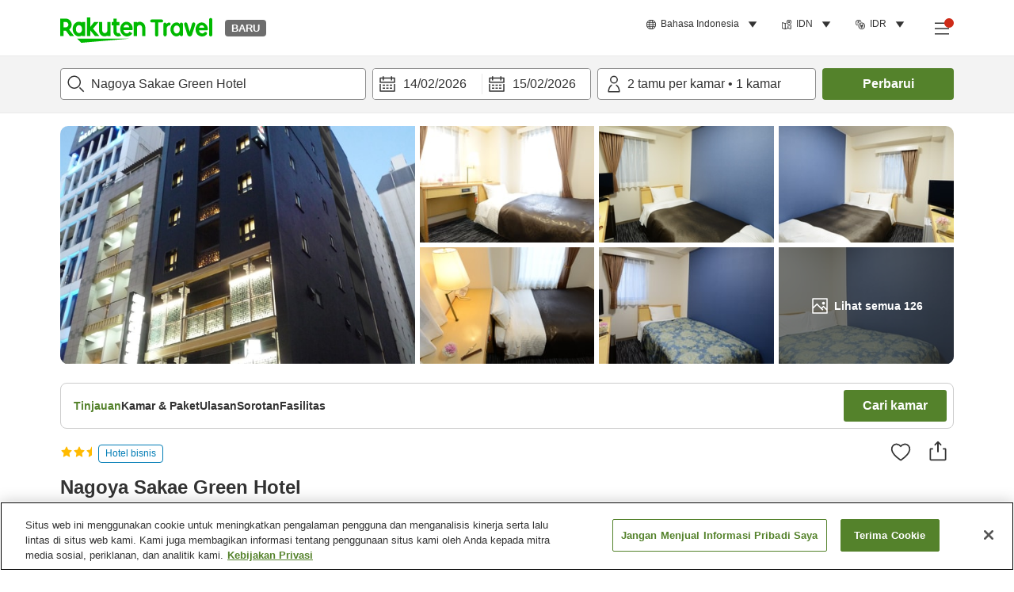

--- FILE ---
content_type: text/html; charset=utf-8
request_url: https://travel.rakuten.com/idn/id-id/hotel_info_item/cnt_japan/sub_aichi_prefecture/cty_nagoya_city/10123456863021/
body_size: 141050
content:
<!doctype html><html lang="en"><head>
  <script type="text/javascript" nonce="UTesdX+E+NUcffN60CSmyw==">
  let lang = window.location.pathname.split('/')?.[2];
  if (!lang || lang === 'en-us') lang = 'en';
  document.documentElement.setAttribute('lang', lang);
  </script> <script type="text/javascript" 
  src="https://cdn.cookielaw.org/consent/2a9e7cc8-5b37-4ce4-878b-6e52ef858224/OtAutoBlock.js" defer></script>
<script src="https://cdn.cookielaw.org/scripttemplates/otSDKStub.js" data-document-language="true"
  type="text/javascript" charset="UTF-8" data-domain-script="2a9e7cc8-5b37-4ce4-878b-6e52ef858224" defer></script>
<script type="text/javascript" nonce="UTesdX+E+NUcffN60CSmyw==">
  function OptanonWrapper() {
      window.oneTrustCheck && window.oneTrustCheck();
  }
</script><meta charset="utf-8"/><link rel="icon" href="https://trv.r10s.com/eve/static/images/favicon.ico"/><link rel="apple-touch-icon" href="https://trv.r10s.com/eve/static/images/webclipIcon.png"/><meta name="viewport" content="width=device-width,initial-scale=1"/><meta name="theme-color" content="#ffffff"/><link rel="search" type="application/opensearchdescription+xml" href="/opensearch.xml" title="Rakuten Travel"/><meta
      httpEquiv="Content-Security-Policy"
      content="frame-ancestors none; default-src 'self'; child-src blob: *; media-src 'self' blob: *;worker-src 'self'; base-uri 'self'; script-src 'self' 'report-sample' 'nonce-UTesdX+E+NUcffN60CSmyw==' static-content.payment.global.rakuten.com cdn.cookielaw.org connect.facebook.net *.newrelic.com pt.afl.rakuten.co.jp api.cms.rakuten.co.jp stream.cms.rakuten.co.jp token.id.global.rakuten.com login.account.rakuten.com *.rakuten.co.jp *.rakuten.com *.onetrust.com trvimg.r10s.jp trvis.r10s.jp trv.r10s.jp trv.r10s.com r.r10s.jp ias.r10s.jp tags.tiqcdn.com *.tealiumiq.com vjs.zencdn.net bam.nr-data.net *.criteo.com *.criteo.net maps.googleapis.com maps.gstatic.com *.googletagmanager.com *.googleadservices.com *.google.com googleads.g.doubleclick.net analytics.tiktok.com wcs.naver.net d.line-scdn.net d.line-cdn.net t1.daumcdn.net *.kayak.com *.creativecdn.com dsp.vpadn.com m.vpadn.com s.yimg.jp;style-src 'report-sample' 'unsafe-inline' 'self' https://fonts.googleapis.com https://trv.r10s.com;img-src 'self' data: *;frame-src 'self' *;font-src 'self' data: https://fonts.gstatic.com;manifest-src 'self' https://trv.r10s.com/;connect-src 'self' *;" />
<meta name="apple-itunes-app" content="app-id=1491708859, app-argument=https://travel.rakuten.com/idn/id-id/hotel_info_item/cnt_japan/sub_aichi_prefecture/cty_nagoya_city/10123456863021/" />
<meta name="naver-site-verification" content="5d526ebab209f4c92491764b5c5f30fc7eb55a46" /> <title data-react-helmet="true">Info hotel dan pemesanan untuk Nagoya Sakae Green Hotel | Rakuten Travel</title>
  <meta data-react-helmet="true" http-equiv="content-language" content="id-ID"/><meta data-react-helmet="true" name="description" content="Lihat info akomodasi dan ulasan tamu untuk Nagoya Sakae Green Hotel. Lebih mudah memesan penginapan di Nagoya Sakae Green Hotel dengan Rakuten Travel."/><meta data-react-helmet="true" property="og:type" content="website"/><meta data-react-helmet="true" property="og:title" content="Info hotel dan pemesanan untuk Nagoya Sakae Green Hotel | Rakuten Travel"/><meta data-react-helmet="true" property="og:description" content="Lihat info akomodasi dan ulasan tamu untuk Nagoya Sakae Green Hotel. Lebih mudah memesan penginapan di Nagoya Sakae Green Hotel dengan Rakuten Travel."/>
  <link data-react-helmet="true" rel="canonical" href="https://travel.rakuten.com/idn/id-id/hotel_info_item/cnt_japan/sub_aichi_prefecture/cty_nagoya_city/10123456863021"/><link data-react-helmet="true" rel="alternate" hrefLang="zh-TW" href="https://travel.rakuten.com/twn/zh-tw/hotel_info_item/cnt_japan/sub_aichi_prefecture/cty_nagoya_city/10123456863021"/><link data-react-helmet="true" rel="alternate" hrefLang="ko-KR" href="https://travel.rakuten.com/kor/ko-kr/hotel_info_item/cnt_japan/sub_aichi_prefecture/cty_nagoya_city/10123456863021"/><link data-react-helmet="true" rel="alternate" hrefLang="zh-HK" href="https://travel.rakuten.com/hkg/zh-hk/hotel_info_item/cnt_japan/sub_aichi_prefecture/cty_nagoya_city/10123456863021"/><link data-react-helmet="true" rel="alternate" hrefLang="zh-SG" href="https://travel.rakuten.com/sgp/zh-cn/hotel_info_item/cnt_japan/sub_aichi_prefecture/cty_nagoya_city/10123456863021"/><link data-react-helmet="true" rel="alternate" hrefLang="en-US" href="https://travel.rakuten.com/usa/en-us/hotel_info_item/cnt_japan/sub_aichi_prefecture/cty_nagoya_city/10123456863021"/><link data-react-helmet="true" rel="alternate" hrefLang="id-ID" href="https://travel.rakuten.com/idn/id-id/hotel_info_item/cnt_japan/sub_aichi_prefecture/cty_nagoya_city/10123456863021"/><link data-react-helmet="true" rel="alternate" hrefLang="th-TH" href="https://travel.rakuten.com/tha/th-th/hotel_info_item/cnt_japan/sub_aichi_prefecture/cty_nagoya_city/10123456863021"/><link data-react-helmet="true" rel="alternate" hrefLang="vi-VN" href="https://travel.rakuten.com/vnm/vi-vn/hotel_info_item/cnt_japan/sub_aichi_prefecture/cty_nagoya_city/10123456863021"/>
  <script data-react-helmet="true" type="application/ld+json">{"@context":"https://schema.org","@type":"Hotel","name":"Nagoya Sakae Green Hotel","address":{"@type":"PostalAddress","postalCode":"460-0003","streetAddress":"3-17-26 Nishiki, Naka-ku, Nagoya-shi, Aichi"},"aggregateRating":{"@type":"AggregateRating","ratingValue":3.8,"ratingCount":1314},"description":"","telephone":"052-951-8901","image":"https://image.space.rakuten.co.jp/d/strg/ctrl/26/126f3f6dbcbf9dff6d05014187545f8dc314d6a2.47.1.26.2.jpg"}</script><script data-react-helmet="true" type="application/ld+json">{"@context":"https://schema.org","@type":"BreadcrumbList","itemListElement":[{"@type":"ListItem","position":1,"name":"Jepang","item":"https://travel.rakuten.com/idn/id-id/hotel_list/cnt_japan/"},{"@type":"ListItem","position":2,"name":"Aichi","item":"https://travel.rakuten.com/idn/id-id/hotel_list/cnt_japan/sub_aichi_prefecture/"},{"@type":"ListItem","position":3,"name":"Kota Nagoya","item":"https://travel.rakuten.com/idn/id-id/hotel_list/cnt_japan/sub_aichi_prefecture/cty_nagoya_city/"},{"@type":"ListItem","position":4,"name":"Nagoya Sakae Green Hotel"}]}</script> <script type="text/javascript"  nonce="UTesdX+E+NUcffN60CSmyw==">
;window.NREUM||(NREUM={});NREUM.init={obfuscate:[{regex: /^@St\..*/gi,replacement: 'AuthToken_Value'}],session_replay:{enabled:true,block_selector:'',mask_text_selector:'*',sampling_rate:1.0,error_sampling_rate:100.0,mask_all_inputs:true,collect_fonts:true,inline_images:false,inline_stylesheet:true,fix_stylesheets:true,preload:false,mask_input_options:{}},distributed_tracing:{enabled:true,exclude_newrelic_header:true},privacy:{cookies_enabled:true}};

;NREUM.loader_config={accountID:"1043116",trustKey:"1043116",agentID:"755343931",licenseKey:"7763a18cec",applicationID:"755343931"};
;NREUM.info={beacon:"bam.nr-data.net",errorBeacon:"bam.nr-data.net",licenseKey:"7763a18cec",applicationID:"755343931",sa:1};
;/*! For license information please see nr-loader-spa-1.286.0.min.js.LICENSE.txt */
(()=>{var e,t,r={8122:(e,t,r)=>{"use strict";r.d(t,{a:()=>i});var n=r(944);function i(e,t){try{if(!e||"object"!=typeof e)return(0,n.R)(3);if(!t||"object"!=typeof t)return(0,n.R)(4);const r=Object.create(Object.getPrototypeOf(t),Object.getOwnPropertyDescriptors(t)),o=0===Object.keys(r).length?e:r;for(let a in o)if(void 0!==e[a])try{if(null===e[a]){r[a]=null;continue}Array.isArray(e[a])&&Array.isArray(t[a])?r[a]=Array.from(new Set([...e[a],...t[a]])):"object"==typeof e[a]&&"object"==typeof t[a]?r[a]=i(e[a],t[a]):r[a]=e[a]}catch(e){(0,n.R)(1,e)}return r}catch(e){(0,n.R)(2,e)}}},2555:(e,t,r)=>{"use strict";r.d(t,{Vp:()=>c,fn:()=>s,x1:()=>u});var n=r(384),i=r(8122);const o={beacon:n.NT.beacon,errorBeacon:n.NT.errorBeacon,licenseKey:void 0,applicationID:void 0,sa:void 0,queueTime:void 0,applicationTime:void 0,ttGuid:void 0,user:void 0,account:void 0,product:void 0,extra:void 0,jsAttributes:{},userAttributes:void 0,atts:void 0,transactionName:void 0,tNamePlain:void 0},a={};function s(e){try{const t=c(e);return!!t.licenseKey&&!!t.errorBeacon&&!!t.applicationID}catch(e){return!1}}function c(e){if(!e)throw new Error("All info objects require an agent identifier!");if(!a[e])throw new Error("Info for ".concat(e," was never set"));return a[e]}function u(e,t){if(!e)throw new Error("All info objects require an agent identifier!");a[e]=(0,i.a)(t,o);const r=(0,n.nY)(e);r&&(r.info=a[e])}},9417:(e,t,r)=>{"use strict";r.d(t,{D0:()=>h,gD:()=>g,xN:()=>p});var n=r(3333);const i=e=>{if(!e||"string"!=typeof e)return!1;try{document.createDocumentFragment().querySelector(e)}catch{return!1}return!0};var o=r(2614),a=r(944),s=r(384),c=r(8122);const u="[data-nr-mask]",d=()=>{const e={feature_flags:[],experimental:{marks:!1,measures:!1,resources:!1},mask_selector:"*",block_selector:"[data-nr-block]",mask_input_options:{color:!1,date:!1,"datetime-local":!1,email:!1,month:!1,number:!1,range:!1,search:!1,tel:!1,text:!1,time:!1,url:!1,week:!1,textarea:!1,select:!1,password:!0}};return{ajax:{deny_list:void 0,block_internal:!0,enabled:!0,autoStart:!0},distributed_tracing:{enabled:void 0,exclude_newrelic_header:void 0,cors_use_newrelic_header:void 0,cors_use_tracecontext_headers:void 0,allowed_origins:void 0},get feature_flags(){return e.feature_flags},set feature_flags(t){e.feature_flags=t},generic_events:{enabled:!0,autoStart:!0},harvest:{interval:30},jserrors:{enabled:!0,autoStart:!0},logging:{enabled:!0,autoStart:!0},metrics:{enabled:!0,autoStart:!0},obfuscate:void 0,page_action:{enabled:!0},page_view_event:{enabled:!0,autoStart:!0},page_view_timing:{enabled:!0,autoStart:!0},performance:{get capture_marks(){return e.feature_flags.includes(n.$v.MARKS)||e.experimental.marks},set capture_marks(t){e.experimental.marks=t},get capture_measures(){return e.feature_flags.includes(n.$v.MEASURES)||e.experimental.measures},set capture_measures(t){e.experimental.measures=t},capture_detail:!0,resources:{get enabled(){return e.feature_flags.includes(n.$v.RESOURCES)||e.experimental.resources},set enabled(t){e.experimental.resources=t},asset_types:[],first_party_domains:[],ignore_newrelic:!0}},privacy:{cookies_enabled:!0},proxy:{assets:void 0,beacon:void 0},session:{expiresMs:o.wk,inactiveMs:o.BB},session_replay:{autoStart:!0,enabled:!1,preload:!1,sampling_rate:10,error_sampling_rate:100,collect_fonts:!1,inline_images:!1,fix_stylesheets:!0,mask_all_inputs:!0,get mask_text_selector(){return e.mask_selector},set mask_text_selector(t){i(t)?e.mask_selector="".concat(t,",").concat(u):""===t||null===t?e.mask_selector=u:(0,a.R)(5,t)},get block_class(){return"nr-block"},get ignore_class(){return"nr-ignore"},get mask_text_class(){return"nr-mask"},get block_selector(){return e.block_selector},set block_selector(t){i(t)?e.block_selector+=",".concat(t):""!==t&&(0,a.R)(6,t)},get mask_input_options(){return e.mask_input_options},set mask_input_options(t){t&&"object"==typeof t?e.mask_input_options={...t,password:!0}:(0,a.R)(7,t)}},session_trace:{enabled:!0,autoStart:!0},soft_navigations:{enabled:!0,autoStart:!0},spa:{enabled:!0,autoStart:!0},ssl:void 0,user_actions:{enabled:!0,elementAttributes:["id","className","tagName","type"]}}},l={},f="All configuration objects require an agent identifier!";function h(e){if(!e)throw new Error(f);if(!l[e])throw new Error("Configuration for ".concat(e," was never set"));return l[e]}function p(e,t){if(!e)throw new Error(f);l[e]=(0,c.a)(t,d());const r=(0,s.nY)(e);r&&(r.init=l[e])}function g(e,t){if(!e)throw new Error(f);var r=h(e);if(r){for(var n=t.split("."),i=0;i<n.length-1;i++)if("object"!=typeof(r=r[n[i]]))return;r=r[n[n.length-1]]}return r}},5603:(e,t,r)=>{"use strict";r.d(t,{a:()=>c,o:()=>s});var n=r(384),i=r(8122);const o={accountID:void 0,trustKey:void 0,agentID:void 0,licenseKey:void 0,applicationID:void 0,xpid:void 0},a={};function s(e){if(!e)throw new Error("All loader-config objects require an agent identifier!");if(!a[e])throw new Error("LoaderConfig for ".concat(e," was never set"));return a[e]}function c(e,t){if(!e)throw new Error("All loader-config objects require an agent identifier!");a[e]=(0,i.a)(t,o);const r=(0,n.nY)(e);r&&(r.loader_config=a[e])}},3371:(e,t,r)=>{"use strict";r.d(t,{V:()=>f,f:()=>l});var n=r(8122),i=r(384),o=r(6154),a=r(9324);let s=0;const c={buildEnv:a.F3,distMethod:a.Xs,version:a.xv,originTime:o.WN},u={customTransaction:void 0,disabled:!1,isolatedBacklog:!1,loaderType:void 0,maxBytes:3e4,onerror:void 0,ptid:void 0,releaseIds:{},appMetadata:{},session:void 0,denyList:void 0,timeKeeper:void 0,obfuscator:void 0,harvester:void 0},d={};function l(e){if(!e)throw new Error("All runtime objects require an agent identifier!");if(!d[e])throw new Error("Runtime for ".concat(e," was never set"));return d[e]}function f(e,t){if(!e)throw new Error("All runtime objects require an agent identifier!");d[e]={...(0,n.a)(t,u),...c},Object.hasOwnProperty.call(d[e],"harvestCount")||Object.defineProperty(d[e],"harvestCount",{get:()=>++s});const r=(0,i.nY)(e);r&&(r.runtime=d[e])}},9324:(e,t,r)=>{"use strict";r.d(t,{F3:()=>i,Xs:()=>o,Yq:()=>a,xv:()=>n});const n="1.286.0",i="PROD",o="CDN",a="^2.0.0-alpha.18"},6154:(e,t,r)=>{"use strict";r.d(t,{A4:()=>s,OF:()=>d,RI:()=>i,WN:()=>h,bv:()=>o,gm:()=>a,lR:()=>f,m:()=>u,mw:()=>c,sb:()=>l});var n=r(1863);const i="undefined"!=typeof window&&!!window.document,o="undefined"!=typeof WorkerGlobalScope&&("undefined"!=typeof self&&self instanceof WorkerGlobalScope&&self.navigator instanceof WorkerNavigator||"undefined"!=typeof globalThis&&globalThis instanceof WorkerGlobalScope&&globalThis.navigator instanceof WorkerNavigator),a=i?window:"undefined"!=typeof WorkerGlobalScope&&("undefined"!=typeof self&&self instanceof WorkerGlobalScope&&self||"undefined"!=typeof globalThis&&globalThis instanceof WorkerGlobalScope&&globalThis),s="complete"===a?.document?.readyState,c=Boolean("hidden"===a?.document?.visibilityState),u=""+a?.location,d=/iPad|iPhone|iPod/.test(a.navigator?.userAgent),l=d&&"undefined"==typeof SharedWorker,f=(()=>{const e=a.navigator?.userAgent?.match(/Firefox[/\s](\d+\.\d+)/);return Array.isArray(e)&&e.length>=2?+e[1]:0})(),h=Date.now()-(0,n.t)()},7295:(e,t,r)=>{"use strict";r.d(t,{Xv:()=>a,gX:()=>i,iW:()=>o});var n=[];function i(e){if(!e||o(e))return!1;if(0===n.length)return!0;for(var t=0;t<n.length;t++){var r=n[t];if("*"===r.hostname)return!1;if(s(r.hostname,e.hostname)&&c(r.pathname,e.pathname))return!1}return!0}function o(e){return void 0===e.hostname}function a(e){if(n=[],e&&e.length)for(var t=0;t<e.length;t++){let r=e[t];if(!r)continue;0===r.indexOf("http://")?r=r.substring(7):0===r.indexOf("https://")&&(r=r.substring(8));const i=r.indexOf("/");let o,a;i>0?(o=r.substring(0,i),a=r.substring(i)):(o=r,a="");let[s]=o.split(":");n.push({hostname:s,pathname:a})}}function s(e,t){return!(e.length>t.length)&&t.indexOf(e)===t.length-e.length}function c(e,t){return 0===e.indexOf("/")&&(e=e.substring(1)),0===t.indexOf("/")&&(t=t.substring(1)),""===e||e===t}},3241:(e,t,r)=>{"use strict";r.d(t,{W:()=>o});var n=r(6154);const i="newrelic";function o(e={}){try{n.gm.dispatchEvent(new CustomEvent(i,{detail:e}))}catch(e){}}},1687:(e,t,r)=>{"use strict";r.d(t,{Ak:()=>c,Ze:()=>l,x3:()=>u});var n=r(7836),i=r(3606),o=r(860),a=r(2646);const s={};function c(e,t){const r={staged:!1,priority:o.P3[t]||0};d(e),s[e].get(t)||s[e].set(t,r)}function u(e,t){e&&s[e]&&(s[e].get(t)&&s[e].delete(t),h(e,t,!1),s[e].size&&f(e))}function d(e){if(!e)throw new Error("agentIdentifier required");s[e]||(s[e]=new Map)}function l(e="",t="feature",r=!1){if(d(e),!e||!s[e].get(t)||r)return h(e,t);s[e].get(t).staged=!0,f(e)}function f(e){const t=Array.from(s[e]);t.every((([e,t])=>t.staged))&&(t.sort(((e,t)=>e[1].priority-t[1].priority)),t.forEach((([t])=>{s[e].delete(t),h(e,t)})))}function h(e,t,r=!0){const o=e?n.ee.get(e):n.ee,s=i.i.handlers;if(!o.aborted&&o.backlog&&s){if(r){const e=o.backlog[t],r=s[t];if(r){for(let t=0;e&&t<e.length;++t)p(e[t],r);Object.entries(r).forEach((([e,t])=>{Object.values(t||{}).forEach((t=>{t[0]?.on&&t[0]?.context()instanceof a.y&&t[0].on(e,t[1])}))}))}}o.isolatedBacklog||delete s[t],o.backlog[t]=null,o.emit("drain-"+t,[])}}function p(e,t){var r=e[1];Object.values(t[r]||{}).forEach((t=>{var r=e[0];if(t[0]===r){var n=t[1],i=e[3],o=e[2];n.apply(i,o)}}))}},7836:(e,t,r)=>{"use strict";r.d(t,{P:()=>c,ee:()=>u});var n=r(384),i=r(8990),o=r(3371),a=r(2646),s=r(5607);const c="nr@context:".concat(s.W),u=function e(t,r){var n={},s={},d={},l=!1;try{l=16===r.length&&(0,o.f)(r).isolatedBacklog}catch(e){}var f={on:p,addEventListener:p,removeEventListener:function(e,t){var r=n[e];if(!r)return;for(var i=0;i<r.length;i++)r[i]===t&&r.splice(i,1)},emit:function(e,r,n,i,o){!1!==o&&(o=!0);if(u.aborted&&!i)return;t&&o&&t.emit(e,r,n);for(var a=h(n),c=g(e),d=c.length,l=0;l<d;l++)c[l].apply(a,r);var p=v()[s[e]];p&&p.push([f,e,r,a]);return a},get:m,listeners:g,context:h,buffer:function(e,t){const r=v();if(t=t||"feature",f.aborted)return;Object.entries(e||{}).forEach((([e,n])=>{s[n]=t,t in r||(r[t]=[])}))},abort:function(){f._aborted=!0,Object.keys(f.backlog).forEach((e=>{delete f.backlog[e]}))},isBuffering:function(e){return!!v()[s[e]]},debugId:r,backlog:l?{}:t&&"object"==typeof t.backlog?t.backlog:{},isolatedBacklog:l};return Object.defineProperty(f,"aborted",{get:()=>{let e=f._aborted||!1;return e||(t&&(e=t.aborted),e)}}),f;function h(e){return e&&e instanceof a.y?e:e?(0,i.I)(e,c,(()=>new a.y(c))):new a.y(c)}function p(e,t){n[e]=g(e).concat(t)}function g(e){return n[e]||[]}function m(t){return d[t]=d[t]||e(f,t)}function v(){return f.backlog}}(void 0,"globalEE"),d=(0,n.Zm)();d.ee||(d.ee=u)},2646:(e,t,r)=>{"use strict";r.d(t,{y:()=>n});class n{constructor(e){this.contextId=e}}},9908:(e,t,r)=>{"use strict";r.d(t,{d:()=>n,p:()=>i});var n=r(7836).ee.get("handle");function i(e,t,r,i,o){o?(o.buffer([e],i),o.emit(e,t,r)):(n.buffer([e],i),n.emit(e,t,r))}},3606:(e,t,r)=>{"use strict";r.d(t,{i:()=>o});var n=r(9908);o.on=a;var i=o.handlers={};function o(e,t,r,o){a(o||n.d,i,e,t,r)}function a(e,t,r,i,o){o||(o="feature"),e||(e=n.d);var a=t[o]=t[o]||{};(a[r]=a[r]||[]).push([e,i])}},3878:(e,t,r)=>{"use strict";function n(e,t){return{capture:e,passive:!1,signal:t}}function i(e,t,r=!1,i){window.addEventListener(e,t,n(r,i))}function o(e,t,r=!1,i){document.addEventListener(e,t,n(r,i))}r.d(t,{DD:()=>o,jT:()=>n,sp:()=>i})},5607:(e,t,r)=>{"use strict";r.d(t,{W:()=>n});const n=(0,r(9566).bz)()},9566:(e,t,r)=>{"use strict";r.d(t,{LA:()=>s,ZF:()=>c,bz:()=>a,el:()=>u});var n=r(6154);const i="xxxxxxxx-xxxx-4xxx-yxxx-xxxxxxxxxxxx";function o(e,t){return e?15&e[t]:16*Math.random()|0}function a(){const e=n.gm?.crypto||n.gm?.msCrypto;let t,r=0;return e&&e.getRandomValues&&(t=e.getRandomValues(new Uint8Array(30))),i.split("").map((e=>"x"===e?o(t,r++).toString(16):"y"===e?(3&o()|8).toString(16):e)).join("")}function s(e){const t=n.gm?.crypto||n.gm?.msCrypto;let r,i=0;t&&t.getRandomValues&&(r=t.getRandomValues(new Uint8Array(e)));const a=[];for(var s=0;s<e;s++)a.push(o(r,i++).toString(16));return a.join("")}function c(){return s(16)}function u(){return s(32)}},2614:(e,t,r)=>{"use strict";r.d(t,{BB:()=>a,H3:()=>n,g:()=>u,iL:()=>c,tS:()=>s,uh:()=>i,wk:()=>o});const n="NRBA",i="SESSION",o=144e5,a=18e5,s={STARTED:"session-started",PAUSE:"session-pause",RESET:"session-reset",RESUME:"session-resume",UPDATE:"session-update"},c={SAME_TAB:"same-tab",CROSS_TAB:"cross-tab"},u={OFF:0,FULL:1,ERROR:2}},1863:(e,t,r)=>{"use strict";function n(){return Math.floor(performance.now())}r.d(t,{t:()=>n})},7485:(e,t,r)=>{"use strict";r.d(t,{D:()=>i});var n=r(6154);function i(e){if(0===(e||"").indexOf("data:"))return{protocol:"data"};try{const t=new URL(e,location.href),r={port:t.port,hostname:t.hostname,pathname:t.pathname,search:t.search,protocol:t.protocol.slice(0,t.protocol.indexOf(":")),sameOrigin:t.protocol===n.gm?.location?.protocol&&t.host===n.gm?.location?.host};return r.port&&""!==r.port||("http:"===t.protocol&&(r.port="80"),"https:"===t.protocol&&(r.port="443")),r.pathname&&""!==r.pathname?r.pathname.startsWith("/")||(r.pathname="/".concat(r.pathname)):r.pathname="/",r}catch(e){return{}}}},944:(e,t,r)=>{"use strict";function n(e,t){"function"==typeof console.debug&&console.debug("New Relic Warning: https://github.com/newrelic/newrelic-browser-agent/blob/main/docs/warning-codes.md#".concat(e),t)}r.d(t,{R:()=>n})},5701:(e,t,r)=>{"use strict";r.d(t,{B:()=>a,t:()=>s});var n=r(7836),i=r(3241);const o=new Set,a={};function s(e,t){const r=n.ee.get(t);a[t]??={},e&&"object"==typeof e&&(o.has(t)||(r.emit("rumresp",[e]),a[t]=e,o.add(t),(0,i.W)({agentIdentifier:t,loaded:!0,drained:!0,type:"lifecycle",name:"load",feature:void 0,data:e})))}},8990:(e,t,r)=>{"use strict";r.d(t,{I:()=>i});var n=Object.prototype.hasOwnProperty;function i(e,t,r){if(n.call(e,t))return e[t];var i=r();if(Object.defineProperty&&Object.keys)try{return Object.defineProperty(e,t,{value:i,writable:!0,enumerable:!1}),i}catch(e){}return e[t]=i,i}},6389:(e,t,r)=>{"use strict";function n(e,t=500,r={}){const n=r?.leading||!1;let i;return(...r)=>{n&&void 0===i&&(e.apply(this,r),i=setTimeout((()=>{i=clearTimeout(i)}),t)),n||(clearTimeout(i),i=setTimeout((()=>{e.apply(this,r)}),t))}}function i(e){let t=!1;return(...r)=>{t||(t=!0,e.apply(this,r))}}r.d(t,{J:()=>i,s:()=>n})},3304:(e,t,r)=>{"use strict";r.d(t,{A:()=>o});var n=r(7836);const i=()=>{const e=new WeakSet;return(t,r)=>{if("object"==typeof r&&null!==r){if(e.has(r))return;e.add(r)}return r}};function o(e){try{return JSON.stringify(e,i())??""}catch(e){try{n.ee.emit("internal-error",[e])}catch(e){}return""}}},5289:(e,t,r)=>{"use strict";r.d(t,{GG:()=>o,sB:()=>a});var n=r(3878);function i(){return"undefined"==typeof document||"complete"===document.readyState}function o(e,t){if(i())return e();(0,n.sp)("load",e,t)}function a(e){if(i())return e();(0,n.DD)("DOMContentLoaded",e)}},384:(e,t,r)=>{"use strict";r.d(t,{NT:()=>o,US:()=>d,Zm:()=>a,bQ:()=>c,dV:()=>s,nY:()=>u,pV:()=>l});var n=r(6154),i=r(1863);const o={beacon:"bam.nr-data.net",errorBeacon:"bam.nr-data.net"};function a(){return n.gm.NREUM||(n.gm.NREUM={}),void 0===n.gm.newrelic&&(n.gm.newrelic=n.gm.NREUM),n.gm.NREUM}function s(){let e=a();return e.o||(e.o={ST:n.gm.setTimeout,SI:n.gm.setImmediate,CT:n.gm.clearTimeout,XHR:n.gm.XMLHttpRequest,REQ:n.gm.Request,EV:n.gm.Event,PR:n.gm.Promise,MO:n.gm.MutationObserver,FETCH:n.gm.fetch,WS:n.gm.WebSocket}),e}function c(e,t){let r=a();r.initializedAgents??={},t.initializedAt={ms:(0,i.t)(),date:new Date},r.initializedAgents[e]=t}function u(e){let t=a();return t.initializedAgents?.[e]}function d(e,t){a()[e]=t}function l(){return function(){let e=a();const t=e.info||{};e.info={beacon:o.beacon,errorBeacon:o.errorBeacon,...t}}(),function(){let e=a();const t=e.init||{};e.init={...t}}(),s(),function(){let e=a();const t=e.loader_config||{};e.loader_config={...t}}(),a()}},2843:(e,t,r)=>{"use strict";r.d(t,{u:()=>i});var n=r(3878);function i(e,t=!1,r,i){(0,n.DD)("visibilitychange",(function(){if(t)return void("hidden"===document.visibilityState&&e());e(document.visibilityState)}),r,i)}},8139:(e,t,r)=>{"use strict";r.d(t,{u:()=>f});var n=r(7836),i=r(3434),o=r(8990),a=r(6154);const s={},c=a.gm.XMLHttpRequest,u="addEventListener",d="removeEventListener",l="nr@wrapped:".concat(n.P);function f(e){var t=function(e){return(e||n.ee).get("events")}(e);if(s[t.debugId]++)return t;s[t.debugId]=1;var r=(0,i.YM)(t,!0);function f(e){r.inPlace(e,[u,d],"-",p)}function p(e,t){return e[1]}return"getPrototypeOf"in Object&&(a.RI&&h(document,f),c&&h(c.prototype,f),h(a.gm,f)),t.on(u+"-start",(function(e,t){var n=e[1];if(null!==n&&("function"==typeof n||"object"==typeof n)){var i=(0,o.I)(n,l,(function(){var e={object:function(){if("function"!=typeof n.handleEvent)return;return n.handleEvent.apply(n,arguments)},function:n}[typeof n];return e?r(e,"fn-",null,e.name||"anonymous"):n}));this.wrapped=e[1]=i}})),t.on(d+"-start",(function(e){e[1]=this.wrapped||e[1]})),t}function h(e,t,...r){let n=e;for(;"object"==typeof n&&!Object.prototype.hasOwnProperty.call(n,u);)n=Object.getPrototypeOf(n);n&&t(n,...r)}},3434:(e,t,r)=>{"use strict";r.d(t,{Jt:()=>o,YM:()=>c});var n=r(7836),i=r(5607);const o="nr@original:".concat(i.W);var a=Object.prototype.hasOwnProperty,s=!1;function c(e,t){return e||(e=n.ee),r.inPlace=function(e,t,n,i,o){n||(n="");const a="-"===n.charAt(0);for(let s=0;s<t.length;s++){const c=t[s],u=e[c];d(u)||(e[c]=r(u,a?c+n:n,i,c,o))}},r.flag=o,r;function r(t,r,n,s,c){return d(t)?t:(r||(r=""),nrWrapper[o]=t,function(e,t,r){if(Object.defineProperty&&Object.keys)try{return Object.keys(e).forEach((function(r){Object.defineProperty(t,r,{get:function(){return e[r]},set:function(t){return e[r]=t,t}})})),t}catch(e){u([e],r)}for(var n in e)a.call(e,n)&&(t[n]=e[n])}(t,nrWrapper,e),nrWrapper);function nrWrapper(){var o,a,d,l;try{a=this,o=[...arguments],d="function"==typeof n?n(o,a):n||{}}catch(t){u([t,"",[o,a,s],d],e)}i(r+"start",[o,a,s],d,c);try{return l=t.apply(a,o)}catch(e){throw i(r+"err",[o,a,e],d,c),e}finally{i(r+"end",[o,a,l],d,c)}}}function i(r,n,i,o){if(!s||t){var a=s;s=!0;try{e.emit(r,n,i,t,o)}catch(t){u([t,r,n,i],e)}s=a}}}function u(e,t){t||(t=n.ee);try{t.emit("internal-error",e)}catch(e){}}function d(e){return!(e&&"function"==typeof e&&e.apply&&!e[o])}},9414:(e,t,r)=>{"use strict";r.d(t,{J:()=>c});var n=r(7836),i=r(2646),o=r(944),a=r(3434);const s=new Map;function c(e,t,r,c){if("object"!=typeof t||!t||"string"!=typeof r||!r||"function"!=typeof t[r])return(0,o.R)(29);const u=function(e){return(e||n.ee).get("logger")}(e),d=(0,a.YM)(u),l=new i.y(n.P);l.level=c.level,l.customAttributes=c.customAttributes;const f=t[r]?.[a.Jt]||t[r];return s.set(f,l),d.inPlace(t,[r],"wrap-logger-",(()=>s.get(f))),u}},9300:(e,t,r)=>{"use strict";r.d(t,{T:()=>n});const n=r(860).K7.ajax},3333:(e,t,r)=>{"use strict";r.d(t,{$v:()=>u,TZ:()=>n,Zp:()=>i,kd:()=>c,mq:()=>s,nf:()=>a,qN:()=>o});const n=r(860).K7.genericEvents,i=["auxclick","click","copy","keydown","paste","scrollend"],o=["focus","blur"],a=4,s=1e3,c=["PageAction","UserAction","BrowserPerformance"],u={MARKS:"experimental.marks",MEASURES:"experimental.measures",RESOURCES:"experimental.resources"}},6774:(e,t,r)=>{"use strict";r.d(t,{T:()=>n});const n=r(860).K7.jserrors},993:(e,t,r)=>{"use strict";r.d(t,{A$:()=>o,ET:()=>a,TZ:()=>s,p_:()=>i});var n=r(860);const i={ERROR:"ERROR",WARN:"WARN",INFO:"INFO",DEBUG:"DEBUG",TRACE:"TRACE"},o={OFF:0,ERROR:1,WARN:2,INFO:3,DEBUG:4,TRACE:5},a="log",s=n.K7.logging},3785:(e,t,r)=>{"use strict";r.d(t,{R:()=>c,b:()=>u});var n=r(9908),i=r(1863),o=r(860),a=r(8154),s=r(993);function c(e,t,r={},c=s.p_.INFO){(0,n.p)(a.xV,["API/logging/".concat(c.toLowerCase(),"/called")],void 0,o.K7.metrics,e),(0,n.p)(s.ET,[(0,i.t)(),t,r,c],void 0,o.K7.logging,e)}function u(e){return"string"==typeof e&&Object.values(s.p_).some((t=>t===e.toUpperCase().trim()))}},8154:(e,t,r)=>{"use strict";r.d(t,{z_:()=>o,XG:()=>s,TZ:()=>n,rs:()=>i,xV:()=>a});r(6154),r(9566),r(384);const n=r(860).K7.metrics,i="sm",o="cm",a="storeSupportabilityMetrics",s="storeEventMetrics"},6630:(e,t,r)=>{"use strict";r.d(t,{T:()=>n});const n=r(860).K7.pageViewEvent},782:(e,t,r)=>{"use strict";r.d(t,{T:()=>n});const n=r(860).K7.pageViewTiming},6344:(e,t,r)=>{"use strict";r.d(t,{BB:()=>d,G4:()=>o,Qb:()=>l,TZ:()=>i,Ug:()=>a,_s:()=>s,bc:()=>u,yP:()=>c});var n=r(2614);const i=r(860).K7.sessionReplay,o={RECORD:"recordReplay",PAUSE:"pauseReplay",REPLAY_RUNNING:"replayRunning",ERROR_DURING_REPLAY:"errorDuringReplay"},a=.12,s={DomContentLoaded:0,Load:1,FullSnapshot:2,IncrementalSnapshot:3,Meta:4,Custom:5},c={[n.g.ERROR]:15e3,[n.g.FULL]:3e5,[n.g.OFF]:0},u={RESET:{message:"Session was reset",sm:"Reset"},IMPORT:{message:"Recorder failed to import",sm:"Import"},TOO_MANY:{message:"429: Too Many Requests",sm:"Too-Many"},TOO_BIG:{message:"Payload was too large",sm:"Too-Big"},CROSS_TAB:{message:"Session Entity was set to OFF on another tab",sm:"Cross-Tab"},ENTITLEMENTS:{message:"Session Replay is not allowed and will not be started",sm:"Entitlement"}},d=5e3,l={API:"api"}},5270:(e,t,r)=>{"use strict";r.d(t,{Aw:()=>c,CT:()=>u,SR:()=>s,rF:()=>d});var n=r(384),i=r(9417),o=r(7767),a=r(6154);function s(e){return!!(0,n.dV)().o.MO&&(0,o.V)(e)&&!0===(0,i.gD)(e,"session_trace.enabled")}function c(e){return!0===(0,i.gD)(e,"session_replay.preload")&&s(e)}function u(e,t){const r=t.correctAbsoluteTimestamp(e);return{originalTimestamp:e,correctedTimestamp:r,timestampDiff:e-r,originTime:a.WN,correctedOriginTime:t.correctedOriginTime,originTimeDiff:Math.floor(a.WN-t.correctedOriginTime)}}function d(e,t){try{if("string"==typeof t?.type){if("password"===t.type.toLowerCase())return"*".repeat(e?.length||0);if(void 0!==t?.dataset?.nrUnmask||t?.classList?.contains("nr-unmask"))return e}}catch(e){}return"string"==typeof e?e.replace(/[\S]/g,"*"):"*".repeat(e?.length||0)}},3738:(e,t,r)=>{"use strict";r.d(t,{He:()=>i,Kp:()=>s,Lc:()=>u,Rz:()=>d,TZ:()=>n,bD:()=>o,d3:()=>a,jx:()=>l,uP:()=>c});const n=r(860).K7.sessionTrace,i="bstResource",o="resource",a="-start",s="-end",c="fn"+a,u="fn"+s,d="pushState",l=1e3},3962:(e,t,r)=>{"use strict";r.d(t,{AM:()=>o,O2:()=>c,Qu:()=>u,TZ:()=>s,ih:()=>d,pP:()=>a,tC:()=>i});var n=r(860);const i=["click","keydown","submit","popstate"],o="api",a="initialPageLoad",s=n.K7.softNav,c={INITIAL_PAGE_LOAD:"",ROUTE_CHANGE:1,UNSPECIFIED:2},u={INTERACTION:1,AJAX:2,CUSTOM_END:3,CUSTOM_TRACER:4},d={IP:"in progress",FIN:"finished",CAN:"cancelled"}},7378:(e,t,r)=>{"use strict";r.d(t,{$p:()=>x,BR:()=>b,Kp:()=>R,L3:()=>y,Lc:()=>c,NC:()=>o,SG:()=>d,TZ:()=>i,U6:()=>p,UT:()=>m,d3:()=>w,dT:()=>f,e5:()=>A,gx:()=>v,l9:()=>l,oW:()=>h,op:()=>g,rw:()=>u,tH:()=>T,uP:()=>s,wW:()=>E,xq:()=>a});var n=r(384);const i=r(860).K7.spa,o=["click","submit","keypress","keydown","keyup","change"],a=999,s="fn-start",c="fn-end",u="cb-start",d="api-ixn-",l="remaining",f="interaction",h="spaNode",p="jsonpNode",g="fetch-start",m="fetch-done",v="fetch-body-",b="jsonp-end",y=(0,n.dV)().o.ST,w="-start",R="-end",x="-body",E="cb"+R,A="jsTime",T="fetch"},4234:(e,t,r)=>{"use strict";r.d(t,{W:()=>o});var n=r(7836),i=r(1687);class o{constructor(e,t){this.agentIdentifier=e,this.ee=n.ee.get(e),this.featureName=t,this.blocked=!1}deregisterDrain(){(0,i.x3)(this.agentIdentifier,this.featureName)}}},7767:(e,t,r)=>{"use strict";r.d(t,{V:()=>o});var n=r(9417),i=r(6154);const o=e=>i.RI&&!0===(0,n.gD)(e,"privacy.cookies_enabled")},8969:(e,t,r)=>{"use strict";r.d(t,{j:()=>I});var n=r(860),i=r(2555),o=r(9908),a=r(1687),s=r(5289),c=r(6154),u=r(944),d=r(8154),l=r(384),f=r(6344);const h=["setErrorHandler","finished","addToTrace","addRelease","recordCustomEvent","addPageAction","setCurrentRouteName","setPageViewName","setCustomAttribute","interaction","noticeError","setUserId","setApplicationVersion","start",f.G4.RECORD,f.G4.PAUSE,"log","wrapLogger"],p=["setErrorHandler","finished","addToTrace","addRelease"];var g=r(1863),m=r(2614),v=r(993),b=r(3785),y=r(9414),w=r(3241),R=r(5701);function x(){const e=(0,l.pV)();h.forEach((t=>{e[t]=(...r)=>function(t,...r){let n=[];return Object.values(e.initializedAgents).forEach((e=>{e&&e.runtime?e.exposed&&e[t]&&"micro-agent"!==e.runtime.loaderType&&n.push(e[t](...r)):(0,u.R)(38,t)})),n[0]}(t,...r)}))}const E={};var A=r(9417),T=r(5603),S=r(3371);const N=e=>{const t=e.startsWith("http");e+="/",r.p=t?e:"https://"+e};var O=r(7836);const _=new Set;function I(e,t={},h,I){let{init:P,info:j,loader_config:C,runtime:k={},exposed:L=!0}=t;k.loaderType=h;const H=(0,l.pV)();j||(P=H.init,j=H.info,C=H.loader_config),(0,A.xN)(e.agentIdentifier,P||{}),(0,T.a)(e.agentIdentifier,C||{}),j.jsAttributes??={},c.bv&&(j.jsAttributes.isWorker=!0),(0,i.x1)(e.agentIdentifier,j);const M=e.init,D=[j.beacon,j.errorBeacon];_.has(e.agentIdentifier)||(M.proxy.assets&&(N(M.proxy.assets),D.push(M.proxy.assets)),M.proxy.beacon&&D.push(M.proxy.beacon),x(),(0,l.US)("activatedFeatures",R.B),e.runSoftNavOverSpa&&=!0===M.soft_navigations.enabled&&M.feature_flags.includes("soft_nav")),k.denyList=[...M.ajax.deny_list||[],...M.ajax.block_internal?D:[]],k.ptid=e.agentIdentifier,(0,S.V)(e.agentIdentifier,k),_.has(e.agentIdentifier)||(e.ee=O.ee.get(e.agentIdentifier),e.exposed=L,function(e,t){t||(0,a.Ak)(e.agentIdentifier,"api");const l=e.ee.get("tracer");E[e.agentIdentifier]=m.g.OFF,e.ee.on(f.G4.REPLAY_RUNNING,(t=>{E[e.agentIdentifier]=t}));const h="api-",x=h+"ixn-";function A(t,r,n,o){const a=e.info;return null===r?delete a.jsAttributes[t]:(0,i.x1)(e.agentIdentifier,{...a,jsAttributes:{...a.jsAttributes,[t]:r}}),N(h,n,!0,o||null===r?"session":void 0)(t,r)}function T(){}e.log=function(t,{customAttributes:r={},level:i=v.p_.INFO}={}){(0,o.p)(d.xV,["API/log/called"],void 0,n.K7.metrics,e.ee),(0,b.R)(e.ee,t,r,i)},e.wrapLogger=(t,r,{customAttributes:i={},level:a=v.p_.INFO}={})=>{(0,o.p)(d.xV,["API/wrapLogger/called"],void 0,n.K7.metrics,e.ee),(0,y.J)(e.ee,t,r,{customAttributes:i,level:a})},p.forEach((t=>{e[t]=N(h,t,!0,"api")})),e.addPageAction=N(h,"addPageAction",!0,n.K7.genericEvents),e.recordCustomEvent=N(h,"recordCustomEvent",!0,n.K7.genericEvents),e.setPageViewName=function(t,r){if("string"==typeof t)return"/"!==t.charAt(0)&&(t="/"+t),e.runtime.customTransaction=(r||"http://custom.transaction")+t,N(h,"setPageViewName",!0)()},e.setCustomAttribute=function(e,t,r=!1){if("string"==typeof e){if(["string","number","boolean"].includes(typeof t)||null===t)return A(e,t,"setCustomAttribute",r);(0,u.R)(40,typeof t)}else(0,u.R)(39,typeof e)},e.setUserId=function(e){if("string"==typeof e||null===e)return A("enduser.id",e,"setUserId",!0);(0,u.R)(41,typeof e)},e.setApplicationVersion=function(e){if("string"==typeof e||null===e)return A("application.version",e,"setApplicationVersion",!1);(0,u.R)(42,typeof e)},e.start=()=>{try{(0,o.p)(d.xV,["API/start/called"],void 0,n.K7.metrics,e.ee),e.ee.emit("manual-start-all")}catch(e){(0,u.R)(23,e)}},e[f.G4.RECORD]=function(){(0,o.p)(d.xV,["API/recordReplay/called"],void 0,n.K7.metrics,e.ee),(0,o.p)(f.G4.RECORD,[],void 0,n.K7.sessionReplay,e.ee)},e[f.G4.PAUSE]=function(){(0,o.p)(d.xV,["API/pauseReplay/called"],void 0,n.K7.metrics,e.ee),(0,o.p)(f.G4.PAUSE,[],void 0,n.K7.sessionReplay,e.ee)},e.interaction=function(e){return(new T).get("object"==typeof e?e:{})};const S=T.prototype={createTracer:function(t,r){var i={},a=this,s="function"==typeof r;return(0,o.p)(d.xV,["API/createTracer/called"],void 0,n.K7.metrics,e.ee),e.runSoftNavOverSpa||(0,o.p)(x+"tracer",[(0,g.t)(),t,i],a,n.K7.spa,e.ee),function(){if(l.emit((s?"":"no-")+"fn-start",[(0,g.t)(),a,s],i),s)try{return r.apply(this,arguments)}catch(e){const t="string"==typeof e?new Error(e):e;throw l.emit("fn-err",[arguments,this,t],i),t}finally{l.emit("fn-end",[(0,g.t)()],i)}}}};function N(t,r,i,a){return function(){return(0,o.p)(d.xV,["API/"+r+"/called"],void 0,n.K7.metrics,e.ee),(0,w.W)({agentIdentifier:e.agentIdentifier,drained:!!R.B?.[e.agentIdentifier],type:"data",name:"api",feature:t+r,data:{notSpa:i,bufferGroup:a}}),a&&(0,o.p)(t+r,[i?(0,g.t)():performance.now(),...arguments],i?null:this,a,e.ee),i?void 0:this}}function O(){r.e(478).then(r.bind(r,8778)).then((({setAsyncAPI:t})=>{t(e),(0,a.Ze)(e.agentIdentifier,"api")})).catch((t=>{(0,u.R)(27,t),e.ee.abort()}))}["actionText","setName","setAttribute","save","ignore","onEnd","getContext","end","get"].forEach((t=>{S[t]=N(x,t,void 0,e.runSoftNavOverSpa?n.K7.softNav:n.K7.spa)})),e.setCurrentRouteName=e.runSoftNavOverSpa?N(x,"routeName",void 0,n.K7.softNav):N(h,"routeName",!0,n.K7.spa),e.noticeError=function(t,r){"string"==typeof t&&(t=new Error(t)),(0,o.p)(d.xV,["API/noticeError/called"],void 0,n.K7.metrics,e.ee),(0,o.p)("err",[t,(0,g.t)(),!1,r,!!E[e.agentIdentifier]],void 0,n.K7.jserrors,e.ee)},c.RI?(0,s.GG)((()=>O()),!0):O()}(e,I),(0,w.W)({agentIdentifier:e.agentIdentifier,drained:!!R.B?.[e.agentIdentifier],type:"lifecycle",name:"initialize",feature:void 0,data:e.config})),_.add(e.agentIdentifier)}},8374:(e,t,r)=>{r.nc=(()=>{try{return document?.currentScript?.nonce}catch(e){}return""})()},860:(e,t,r)=>{"use strict";r.d(t,{$J:()=>d,K7:()=>c,P3:()=>u,XX:()=>i,Yy:()=>s,df:()=>o,qY:()=>n,v4:()=>a});const n="events",i="jserrors",o="browser/blobs",a="rum",s="browser/logs",c={ajax:"ajax",genericEvents:"generic_events",jserrors:i,logging:"logging",metrics:"metrics",pageAction:"page_action",pageViewEvent:"page_view_event",pageViewTiming:"page_view_timing",sessionReplay:"session_replay",sessionTrace:"session_trace",softNav:"soft_navigations",spa:"spa"},u={[c.pageViewEvent]:1,[c.pageViewTiming]:2,[c.metrics]:3,[c.jserrors]:4,[c.spa]:5,[c.ajax]:6,[c.sessionTrace]:7,[c.softNav]:8,[c.sessionReplay]:9,[c.logging]:10,[c.genericEvents]:11},d={[c.pageViewEvent]:a,[c.pageViewTiming]:n,[c.ajax]:n,[c.spa]:n,[c.softNav]:n,[c.metrics]:i,[c.jserrors]:i,[c.sessionTrace]:o,[c.sessionReplay]:o,[c.logging]:s,[c.genericEvents]:"ins"}}},n={};function i(e){var t=n[e];if(void 0!==t)return t.exports;var o=n[e]={exports:{}};return r[e](o,o.exports,i),o.exports}i.m=r,i.d=(e,t)=>{for(var r in t)i.o(t,r)&&!i.o(e,r)&&Object.defineProperty(e,r,{enumerable:!0,get:t[r]})},i.f={},i.e=e=>Promise.all(Object.keys(i.f).reduce(((t,r)=>(i.f[r](e,t),t)),[])),i.u=e=>({212:"nr-spa-compressor",249:"nr-spa-recorder",478:"nr-spa"}[e]+"-1.286.0.min.js"),i.o=(e,t)=>Object.prototype.hasOwnProperty.call(e,t),e={},t="NRBA-1.286.0.PROD:",i.l=(r,n,o,a)=>{if(e[r])e[r].push(n);else{var s,c;if(void 0!==o)for(var u=document.getElementsByTagName("script"),d=0;d<u.length;d++){var l=u[d];if(l.getAttribute("src")==r||l.getAttribute("data-webpack")==t+o){s=l;break}}if(!s){c=!0;var f={478:"sha512-xt9QypT23DNupLy9wXPzK6uGCHucLx9ieBiprVZwJD/HfkKcTY5t9xUrMvJ/ybOBfVDiFPL8R/YCJHdANxjV3g==",249:"sha512-KxJzV7dF4ry7RzxsxRBMJPnHjRdZUbseWowgGkDemMtubSveBZAlqlWb/489Lpd5K2u0Q2zTSBK599A9+u9jpA==",212:"sha512-ges3wTNuYgFINvgkoryTYKsHZWBqvLFD9qo1XJQWq5OYq+1DVXuGFs9cYogVoQEoCQxuaUdKAXcxF/sl3Ntbrg=="};(s=document.createElement("script")).charset="utf-8",s.timeout=120,i.nc&&s.setAttribute("nonce",i.nc),s.setAttribute("data-webpack",t+o),s.src=r,0!==s.src.indexOf(window.location.origin+"/")&&(s.crossOrigin="anonymous"),f[a]&&(s.integrity=f[a])}e[r]=[n];var h=(t,n)=>{s.onerror=s.onload=null,clearTimeout(p);var i=e[r];if(delete e[r],s.parentNode&&s.parentNode.removeChild(s),i&&i.forEach((e=>e(n))),t)return t(n)},p=setTimeout(h.bind(null,void 0,{type:"timeout",target:s}),12e4);s.onerror=h.bind(null,s.onerror),s.onload=h.bind(null,s.onload),c&&document.head.appendChild(s)}},i.r=e=>{"undefined"!=typeof Symbol&&Symbol.toStringTag&&Object.defineProperty(e,Symbol.toStringTag,{value:"Module"}),Object.defineProperty(e,"__esModule",{value:!0})},i.p="https://js-agent.newrelic.com/",(()=>{var e={38:0,788:0};i.f.j=(t,r)=>{var n=i.o(e,t)?e[t]:void 0;if(0!==n)if(n)r.push(n[2]);else{var o=new Promise(((r,i)=>n=e[t]=[r,i]));r.push(n[2]=o);var a=i.p+i.u(t),s=new Error;i.l(a,(r=>{if(i.o(e,t)&&(0!==(n=e[t])&&(e[t]=void 0),n)){var o=r&&("load"===r.type?"missing":r.type),a=r&&r.target&&r.target.src;s.message="Loading chunk "+t+" failed.\n("+o+": "+a+")",s.name="ChunkLoadError",s.type=o,s.request=a,n[1](s)}}),"chunk-"+t,t)}};var t=(t,r)=>{var n,o,[a,s,c]=r,u=0;if(a.some((t=>0!==e[t]))){for(n in s)i.o(s,n)&&(i.m[n]=s[n]);if(c)c(i)}for(t&&t(r);u<a.length;u++)o=a[u],i.o(e,o)&&e[o]&&e[o][0](),e[o]=0},r=self["webpackChunk:NRBA-1.286.0.PROD"]=self["webpackChunk:NRBA-1.286.0.PROD"]||[];r.forEach(t.bind(null,0)),r.push=t.bind(null,r.push.bind(r))})(),(()=>{"use strict";i(8374);var e=i(944),t=i(6344),r=i(9566);class n{agentIdentifier;constructor(){this.agentIdentifier=(0,r.LA)(16)}#e(t,...r){if(this[t]!==n.prototype[t])return this[t](...r);(0,e.R)(35,t)}addPageAction(e,t){return this.#e("addPageAction",e,t)}recordCustomEvent(e,t){return this.#e("recordCustomEvent",e,t)}setPageViewName(e,t){return this.#e("setPageViewName",e,t)}setCustomAttribute(e,t,r){return this.#e("setCustomAttribute",e,t,r)}noticeError(e,t){return this.#e("noticeError",e,t)}setUserId(e){return this.#e("setUserId",e)}setApplicationVersion(e){return this.#e("setApplicationVersion",e)}setErrorHandler(e){return this.#e("setErrorHandler",e)}addRelease(e,t){return this.#e("addRelease",e,t)}log(e,t){return this.#e("log",e,t)}}class o extends n{#e(t,...r){if(this[t]!==o.prototype[t]&&this[t]!==n.prototype[t])return this[t](...r);(0,e.R)(35,t)}start(){return this.#e("start")}finished(e){return this.#e("finished",e)}recordReplay(){return this.#e(t.G4.RECORD)}pauseReplay(){return this.#e(t.G4.PAUSE)}addToTrace(e){return this.#e("addToTrace",e)}setCurrentRouteName(e){return this.#e("setCurrentRouteName",e)}interaction(){return this.#e("interaction")}wrapLogger(e,t,r){return this.#e("wrapLogger",e,t,r)}}var a=i(860),s=i(9417);const c=Object.values(a.K7);function u(e){const t={};return c.forEach((r=>{t[r]=function(e,t){return!0===(0,s.gD)(t,"".concat(e,".enabled"))}(r,e)})),t}var d=i(8969);var l=i(1687),f=i(4234),h=i(5289),p=i(6154),g=i(5270),m=i(7767),v=i(6389);class b extends f.W{constructor(e,t,r=!0){super(e.agentIdentifier,t),this.auto=r,this.abortHandler=void 0,this.featAggregate=void 0,this.onAggregateImported=void 0,!1===e.init[this.featureName].autoStart&&(this.auto=!1),this.auto?(0,l.Ak)(e.agentIdentifier,t):this.ee.on("manual-start-all",(0,v.J)((()=>{(0,l.Ak)(e.agentIdentifier,this.featureName),this.auto=!0,this.importAggregator(e)})))}importAggregator(t,r={}){if(this.featAggregate||!this.auto)return;let n;this.onAggregateImported=new Promise((e=>{n=e}));const o=async()=>{let o;try{if((0,m.V)(this.agentIdentifier)){const{setupAgentSession:e}=await i.e(478).then(i.bind(i,6526));o=e(t)}}catch(t){(0,e.R)(20,t),this.ee.emit("internal-error",[t]),this.featureName===a.K7.sessionReplay&&this.abortHandler?.()}try{if(!this.#t(this.featureName,o))return(0,l.Ze)(this.agentIdentifier,this.featureName),void n(!1);const{lazyFeatureLoader:e}=await i.e(478).then(i.bind(i,6103)),{Aggregate:a}=await e(this.featureName,"aggregate");this.featAggregate=new a(t,r),t.runtime.harvester.initializedAggregates.push(this.featAggregate),n(!0)}catch(t){(0,e.R)(34,t),this.abortHandler?.(),(0,l.Ze)(this.agentIdentifier,this.featureName,!0),n(!1),this.ee&&this.ee.abort()}};p.RI?(0,h.GG)((()=>o()),!0):o()}#t(e,t){switch(e){case a.K7.sessionReplay:return(0,g.SR)(this.agentIdentifier)&&!!t;case a.K7.sessionTrace:return!!t;default:return!0}}}var y=i(6630);class w extends b{static featureName=y.T;constructor(e,t=!0){super(e,y.T,t),this.importAggregator(e)}}var R=i(384);var x=i(9908),E=i(2843),A=i(3878),T=i(782),S=i(1863);class N extends b{static featureName=T.T;constructor(e,t=!0){super(e,T.T,t),p.RI&&((0,E.u)((()=>(0,x.p)("docHidden",[(0,S.t)()],void 0,T.T,this.ee)),!0),(0,A.sp)("pagehide",(()=>(0,x.p)("winPagehide",[(0,S.t)()],void 0,T.T,this.ee))),this.importAggregator(e))}}var O=i(8154);class _ extends b{static featureName=O.TZ;constructor(e,t=!0){super(e,O.TZ,t),p.RI&&document.addEventListener("securitypolicyviolation",(e=>{(0,x.p)(O.xV,["Generic/CSPViolation/Detected"],void 0,this.featureName,this.ee)})),this.importAggregator(e)}}var I=i(6774),P=i(3304);class j{constructor(e,t,r,n,i){this.name="UncaughtError",this.message="string"==typeof e?e:(0,P.A)(e),this.sourceURL=t,this.line=r,this.column=n,this.__newrelic=i}}function C(e){return H(e)?e:new j(void 0!==e?.message?e.message:e,e?.filename||e?.sourceURL,e?.lineno||e?.line,e?.colno||e?.col,e?.__newrelic)}function k(e){const t="Unhandled Promise Rejection: ";if(!e?.reason)return;if(H(e.reason)){try{e.reason.message.startsWith(t)||(e.reason.message=t+e.reason.message)}catch(e){}return C(e.reason)}const r=C(e.reason);return(r.message||"").startsWith(t)||(r.message=t+r.message),r}function L(e){if(e.error instanceof SyntaxError&&!/:\d+$/.test(e.error.stack?.trim())){const t=new j(e.message,e.filename,e.lineno,e.colno,e.error.__newrelic);return t.name=SyntaxError.name,t}return H(e.error)?e.error:C(e)}function H(e){return e instanceof Error&&!!e.stack}class M extends b{static featureName=I.T;#r=!1;constructor(e,r=!0){super(e,I.T,r);try{this.removeOnAbort=new AbortController}catch(e){}this.ee.on("internal-error",((e,t)=>{this.abortHandler&&(0,x.p)("ierr",[C(e),(0,S.t)(),!0,{},this.#r,t],void 0,this.featureName,this.ee)})),this.ee.on(t.G4.REPLAY_RUNNING,(e=>{this.#r=e})),p.gm.addEventListener("unhandledrejection",(e=>{this.abortHandler&&(0,x.p)("err",[k(e),(0,S.t)(),!1,{unhandledPromiseRejection:1},this.#r],void 0,this.featureName,this.ee)}),(0,A.jT)(!1,this.removeOnAbort?.signal)),p.gm.addEventListener("error",(e=>{this.abortHandler&&(0,x.p)("err",[L(e),(0,S.t)(),!1,{},this.#r],void 0,this.featureName,this.ee)}),(0,A.jT)(!1,this.removeOnAbort?.signal)),this.abortHandler=this.#n,this.importAggregator(e)}#n(){this.removeOnAbort?.abort(),this.abortHandler=void 0}}var D=i(8990);let K=1;const U="nr@id";function V(e){const t=typeof e;return!e||"object"!==t&&"function"!==t?-1:e===p.gm?0:(0,D.I)(e,U,(function(){return K++}))}function G(e){if("string"==typeof e&&e.length)return e.length;if("object"==typeof e){if("undefined"!=typeof ArrayBuffer&&e instanceof ArrayBuffer&&e.byteLength)return e.byteLength;if("undefined"!=typeof Blob&&e instanceof Blob&&e.size)return e.size;if(!("undefined"!=typeof FormData&&e instanceof FormData))try{return(0,P.A)(e).length}catch(e){return}}}var F=i(8139),B=i(7836),W=i(3434);const z={},q=["open","send"];function Z(t){var r=t||B.ee;const n=function(e){return(e||B.ee).get("xhr")}(r);if(void 0===p.gm.XMLHttpRequest)return n;if(z[n.debugId]++)return n;z[n.debugId]=1,(0,F.u)(r);var i=(0,W.YM)(n),o=p.gm.XMLHttpRequest,a=p.gm.MutationObserver,s=p.gm.Promise,c=p.gm.setInterval,u="readystatechange",d=["onload","onerror","onabort","onloadstart","onloadend","onprogress","ontimeout"],l=[],f=p.gm.XMLHttpRequest=function(t){const r=new o(t),a=n.context(r);try{n.emit("new-xhr",[r],a),r.addEventListener(u,(s=a,function(){var e=this;e.readyState>3&&!s.resolved&&(s.resolved=!0,n.emit("xhr-resolved",[],e)),i.inPlace(e,d,"fn-",y)}),(0,A.jT)(!1))}catch(t){(0,e.R)(15,t);try{n.emit("internal-error",[t])}catch(e){}}var s;return r};function h(e,t){i.inPlace(t,["onreadystatechange"],"fn-",y)}if(function(e,t){for(var r in e)t[r]=e[r]}(o,f),f.prototype=o.prototype,i.inPlace(f.prototype,q,"-xhr-",y),n.on("send-xhr-start",(function(e,t){h(e,t),function(e){l.push(e),a&&(g?g.then(b):c?c(b):(m=-m,v.data=m))}(t)})),n.on("open-xhr-start",h),a){var g=s&&s.resolve();if(!c&&!s){var m=1,v=document.createTextNode(m);new a(b).observe(v,{characterData:!0})}}else r.on("fn-end",(function(e){e[0]&&e[0].type===u||b()}));function b(){for(var e=0;e<l.length;e++)h(0,l[e]);l.length&&(l=[])}function y(e,t){return t}return n}var Y="fetch-",J=Y+"body-",X=["arrayBuffer","blob","json","text","formData"],Q=p.gm.Request,ee=p.gm.Response,te="prototype";const re={};function ne(e){const t=function(e){return(e||B.ee).get("fetch")}(e);if(!(Q&&ee&&p.gm.fetch))return t;if(re[t.debugId]++)return t;function r(e,r,n){var i=e[r];"function"==typeof i&&(e[r]=function(){var e,r=[...arguments],o={};t.emit(n+"before-start",[r],o),o[B.P]&&o[B.P].dt&&(e=o[B.P].dt);var a=i.apply(this,r);return t.emit(n+"start",[r,e],a),a.then((function(e){return t.emit(n+"end",[null,e],a),e}),(function(e){throw t.emit(n+"end",[e],a),e}))})}return re[t.debugId]=1,X.forEach((e=>{r(Q[te],e,J),r(ee[te],e,J)})),r(p.gm,"fetch",Y),t.on(Y+"end",(function(e,r){var n=this;if(r){var i=r.headers.get("content-length");null!==i&&(n.rxSize=i),t.emit(Y+"done",[null,r],n)}else t.emit(Y+"done",[e],n)})),t}var ie=i(7485),oe=i(5603);class ae{constructor(e){this.agentIdentifier=e}generateTracePayload(e){if(!this.shouldGenerateTrace(e))return null;var t=(0,oe.o)(this.agentIdentifier);if(!t)return null;var n=(t.accountID||"").toString()||null,i=(t.agentID||"").toString()||null,o=(t.trustKey||"").toString()||null;if(!n||!i)return null;var a=(0,r.ZF)(),s=(0,r.el)(),c=Date.now(),u={spanId:a,traceId:s,timestamp:c};return(e.sameOrigin||this.isAllowedOrigin(e)&&this.useTraceContextHeadersForCors())&&(u.traceContextParentHeader=this.generateTraceContextParentHeader(a,s),u.traceContextStateHeader=this.generateTraceContextStateHeader(a,c,n,i,o)),(e.sameOrigin&&!this.excludeNewrelicHeader()||!e.sameOrigin&&this.isAllowedOrigin(e)&&this.useNewrelicHeaderForCors())&&(u.newrelicHeader=this.generateTraceHeader(a,s,c,n,i,o)),u}generateTraceContextParentHeader(e,t){return"00-"+t+"-"+e+"-01"}generateTraceContextStateHeader(e,t,r,n,i){return i+"@nr=0-1-"+r+"-"+n+"-"+e+"----"+t}generateTraceHeader(e,t,r,n,i,o){if(!("function"==typeof p.gm?.btoa))return null;var a={v:[0,1],d:{ty:"Browser",ac:n,ap:i,id:e,tr:t,ti:r}};return o&&n!==o&&(a.d.tk=o),btoa((0,P.A)(a))}shouldGenerateTrace(e){return this.isDtEnabled()&&this.isAllowedOrigin(e)}isAllowedOrigin(e){var t=!1,r={};if((0,s.gD)(this.agentIdentifier,"distributed_tracing")&&(r=(0,s.D0)(this.agentIdentifier).distributed_tracing),e.sameOrigin)t=!0;else if(r.allowed_origins instanceof Array)for(var n=0;n<r.allowed_origins.length;n++){var i=(0,ie.D)(r.allowed_origins[n]);if(e.hostname===i.hostname&&e.protocol===i.protocol&&e.port===i.port){t=!0;break}}return t}isDtEnabled(){var e=(0,s.gD)(this.agentIdentifier,"distributed_tracing");return!!e&&!!e.enabled}excludeNewrelicHeader(){var e=(0,s.gD)(this.agentIdentifier,"distributed_tracing");return!!e&&!!e.exclude_newrelic_header}useNewrelicHeaderForCors(){var e=(0,s.gD)(this.agentIdentifier,"distributed_tracing");return!!e&&!1!==e.cors_use_newrelic_header}useTraceContextHeadersForCors(){var e=(0,s.gD)(this.agentIdentifier,"distributed_tracing");return!!e&&!!e.cors_use_tracecontext_headers}}var se=i(9300),ce=i(7295),ue=["load","error","abort","timeout"],de=ue.length,le=(0,R.dV)().o.REQ,fe=(0,R.dV)().o.XHR;const he="X-NewRelic-App-Data";class pe extends b{static featureName=se.T;constructor(e,t=!0){super(e,se.T,t),this.dt=new ae(e.agentIdentifier),this.handler=(e,t,r,n)=>(0,x.p)(e,t,r,n,this.ee);try{const e={xmlhttprequest:"xhr",fetch:"fetch",beacon:"beacon"};p.gm?.performance?.getEntriesByType("resource").forEach((t=>{if(t.initiatorType in e&&0!==t.responseStatus){const r={status:t.responseStatus},n={rxSize:t.transferSize,duration:Math.floor(t.duration),cbTime:0};ge(r,t.name),this.handler("xhr",[r,n,t.startTime,t.responseEnd,e[t.initiatorType]],void 0,a.K7.ajax)}}))}catch(e){}ne(this.ee),Z(this.ee),function(e,t,r,n){function i(e){var t=this;t.totalCbs=0,t.called=0,t.cbTime=0,t.end=R,t.ended=!1,t.xhrGuids={},t.lastSize=null,t.loadCaptureCalled=!1,t.params=this.params||{},t.metrics=this.metrics||{},e.addEventListener("load",(function(r){E(t,e)}),(0,A.jT)(!1)),p.lR||e.addEventListener("progress",(function(e){t.lastSize=e.loaded}),(0,A.jT)(!1))}function o(e){this.params={method:e[0]},ge(this,e[1]),this.metrics={}}function s(t,r){e.loader_config.xpid&&this.sameOrigin&&r.setRequestHeader("X-NewRelic-ID",e.loader_config.xpid);var i=n.generateTracePayload(this.parsedOrigin);if(i){var o=!1;i.newrelicHeader&&(r.setRequestHeader("newrelic",i.newrelicHeader),o=!0),i.traceContextParentHeader&&(r.setRequestHeader("traceparent",i.traceContextParentHeader),i.traceContextStateHeader&&r.setRequestHeader("tracestate",i.traceContextStateHeader),o=!0),o&&(this.dt=i)}}function c(e,r){var n=this.metrics,i=e[0],o=this;if(n&&i){var a=G(i);a&&(n.txSize=a)}this.startTime=(0,S.t)(),this.body=i,this.listener=function(e){try{"abort"!==e.type||o.loadCaptureCalled||(o.params.aborted=!0),("load"!==e.type||o.called===o.totalCbs&&(o.onloadCalled||"function"!=typeof r.onload)&&"function"==typeof o.end)&&o.end(r)}catch(e){try{t.emit("internal-error",[e])}catch(e){}}};for(var s=0;s<de;s++)r.addEventListener(ue[s],this.listener,(0,A.jT)(!1))}function u(e,t,r){this.cbTime+=e,t?this.onloadCalled=!0:this.called+=1,this.called!==this.totalCbs||!this.onloadCalled&&"function"==typeof r.onload||"function"!=typeof this.end||this.end(r)}function d(e,t){var r=""+V(e)+!!t;this.xhrGuids&&!this.xhrGuids[r]&&(this.xhrGuids[r]=!0,this.totalCbs+=1)}function l(e,t){var r=""+V(e)+!!t;this.xhrGuids&&this.xhrGuids[r]&&(delete this.xhrGuids[r],this.totalCbs-=1)}function f(){this.endTime=(0,S.t)()}function h(e,r){r instanceof fe&&"load"===e[0]&&t.emit("xhr-load-added",[e[1],e[2]],r)}function g(e,r){r instanceof fe&&"load"===e[0]&&t.emit("xhr-load-removed",[e[1],e[2]],r)}function m(e,t,r){t instanceof fe&&("onload"===r&&(this.onload=!0),("load"===(e[0]&&e[0].type)||this.onload)&&(this.xhrCbStart=(0,S.t)()))}function v(e,r){this.xhrCbStart&&t.emit("xhr-cb-time",[(0,S.t)()-this.xhrCbStart,this.onload,r],r)}function b(e){var t,r=e[1]||{};if("string"==typeof e[0]?0===(t=e[0]).length&&p.RI&&(t=""+p.gm.location.href):e[0]&&e[0].url?t=e[0].url:p.gm?.URL&&e[0]&&e[0]instanceof URL?t=e[0].href:"function"==typeof e[0].toString&&(t=e[0].toString()),"string"==typeof t&&0!==t.length){t&&(this.parsedOrigin=(0,ie.D)(t),this.sameOrigin=this.parsedOrigin.sameOrigin);var i=n.generateTracePayload(this.parsedOrigin);if(i&&(i.newrelicHeader||i.traceContextParentHeader))if(e[0]&&e[0].headers)s(e[0].headers,i)&&(this.dt=i);else{var o={};for(var a in r)o[a]=r[a];o.headers=new Headers(r.headers||{}),s(o.headers,i)&&(this.dt=i),e.length>1?e[1]=o:e.push(o)}}function s(e,t){var r=!1;return t.newrelicHeader&&(e.set("newrelic",t.newrelicHeader),r=!0),t.traceContextParentHeader&&(e.set("traceparent",t.traceContextParentHeader),t.traceContextStateHeader&&e.set("tracestate",t.traceContextStateHeader),r=!0),r}}function y(e,t){this.params={},this.metrics={},this.startTime=(0,S.t)(),this.dt=t,e.length>=1&&(this.target=e[0]),e.length>=2&&(this.opts=e[1]);var r,n=this.opts||{},i=this.target;"string"==typeof i?r=i:"object"==typeof i&&i instanceof le?r=i.url:p.gm?.URL&&"object"==typeof i&&i instanceof URL&&(r=i.href),ge(this,r);var o=(""+(i&&i instanceof le&&i.method||n.method||"GET")).toUpperCase();this.params.method=o,this.body=n.body,this.txSize=G(n.body)||0}function w(e,t){if(this.endTime=(0,S.t)(),this.params||(this.params={}),(0,ce.iW)(this.params))return;let n;this.params.status=t?t.status:0,"string"==typeof this.rxSize&&this.rxSize.length>0&&(n=+this.rxSize);const i={txSize:this.txSize,rxSize:n,duration:(0,S.t)()-this.startTime};r("xhr",[this.params,i,this.startTime,this.endTime,"fetch"],this,a.K7.ajax)}function R(e){const t=this.params,n=this.metrics;if(!this.ended){this.ended=!0;for(let t=0;t<de;t++)e.removeEventListener(ue[t],this.listener,!1);t.aborted||(0,ce.iW)(t)||(n.duration=(0,S.t)()-this.startTime,this.loadCaptureCalled||4!==e.readyState?null==t.status&&(t.status=0):E(this,e),n.cbTime=this.cbTime,r("xhr",[t,n,this.startTime,this.endTime,"xhr"],this,a.K7.ajax))}}function E(e,r){e.params.status=r.status;var n=function(e,t){var r=e.responseType;return"json"===r&&null!==t?t:"arraybuffer"===r||"blob"===r||"json"===r?G(e.response):"text"===r||""===r||void 0===r?G(e.responseText):void 0}(r,e.lastSize);if(n&&(e.metrics.rxSize=n),e.sameOrigin&&r.getAllResponseHeaders().indexOf(he)>=0){var i=r.getResponseHeader(he);i&&((0,x.p)(O.rs,["Ajax/CrossApplicationTracing/Header/Seen"],void 0,a.K7.metrics,t),e.params.cat=i.split(", ").pop())}e.loadCaptureCalled=!0}t.on("new-xhr",i),t.on("open-xhr-start",o),t.on("open-xhr-end",s),t.on("send-xhr-start",c),t.on("xhr-cb-time",u),t.on("xhr-load-added",d),t.on("xhr-load-removed",l),t.on("xhr-resolved",f),t.on("addEventListener-end",h),t.on("removeEventListener-end",g),t.on("fn-end",v),t.on("fetch-before-start",b),t.on("fetch-start",y),t.on("fn-start",m),t.on("fetch-done",w)}(e,this.ee,this.handler,this.dt),this.importAggregator(e)}}function ge(e,t){var r=(0,ie.D)(t),n=e.params||e;n.hostname=r.hostname,n.port=r.port,n.protocol=r.protocol,n.host=r.hostname+":"+r.port,n.pathname=r.pathname,e.parsedOrigin=r,e.sameOrigin=r.sameOrigin}const me={},ve=["pushState","replaceState"];function be(e){const t=function(e){return(e||B.ee).get("history")}(e);return!p.RI||me[t.debugId]++||(me[t.debugId]=1,(0,W.YM)(t).inPlace(window.history,ve,"-")),t}var ye=i(3738);const{He:we,bD:Re,d3:xe,Kp:Ee,TZ:Ae,Lc:Te,uP:Se,Rz:Ne}=ye;class Oe extends b{static featureName=Ae;constructor(e,t=!0){super(e,Ae,t);if(!(0,m.V)(this.agentIdentifier))return void this.deregisterDrain();const r=this.ee;let n;be(r),this.eventsEE=(0,F.u)(r),this.eventsEE.on(Se,(function(e,t){this.bstStart=(0,S.t)()})),this.eventsEE.on(Te,(function(e,t){(0,x.p)("bst",[e[0],t,this.bstStart,(0,S.t)()],void 0,a.K7.sessionTrace,r)})),r.on(Ne+xe,(function(e){this.time=(0,S.t)(),this.startPath=location.pathname+location.hash})),r.on(Ne+Ee,(function(e){(0,x.p)("bstHist",[location.pathname+location.hash,this.startPath,this.time],void 0,a.K7.sessionTrace,r)}));try{n=new PerformanceObserver((e=>{const t=e.getEntries();(0,x.p)(we,[t],void 0,a.K7.sessionTrace,r)})),n.observe({type:Re,buffered:!0})}catch(e){}this.importAggregator(e,{resourceObserver:n})}}var _e=i(2614);class Ie extends b{static featureName=t.TZ;#i;#o;constructor(e,r=!0){let n;super(e,t.TZ,r),this.replayRunning=!1,this.#o=e;try{n=JSON.parse(localStorage.getItem("".concat(_e.H3,"_").concat(_e.uh)))}catch(e){}(0,g.SR)(e.agentIdentifier)&&this.ee.on(t.G4.RECORD,(()=>this.#a())),this.#s(n)?(this.#i=n?.sessionReplayMode,this.#c()):this.importAggregator(e),this.ee.on("err",(e=>{this.replayRunning&&(this.errorNoticed=!0,(0,x.p)(t.G4.ERROR_DURING_REPLAY,[e],void 0,this.featureName,this.ee))})),this.ee.on(t.G4.REPLAY_RUNNING,(e=>{this.replayRunning=e}))}#s(e){return e&&(e.sessionReplayMode===_e.g.FULL||e.sessionReplayMode===_e.g.ERROR)||(0,g.Aw)(this.agentIdentifier)}#u=!1;async#c(e){if(!this.#u){this.#u=!0;try{const{Recorder:t}=await Promise.all([i.e(478),i.e(249)]).then(i.bind(i,8589));this.recorder??=new t({mode:this.#i,agentIdentifier:this.agentIdentifier,trigger:e,ee:this.ee,agentRef:this.#o}),this.recorder.startRecording(),this.abortHandler=this.recorder.stopRecording}catch(e){}this.importAggregator(this.#o,{recorder:this.recorder,errorNoticed:this.errorNoticed})}}#a(){this.featAggregate?this.featAggregate.mode!==_e.g.FULL&&this.featAggregate.initializeRecording(_e.g.FULL,!0):(this.#i=_e.g.FULL,this.#c(t.Qb.API),this.recorder&&this.recorder.parent.mode!==_e.g.FULL&&(this.recorder.parent.mode=_e.g.FULL,this.recorder.stopRecording(),this.recorder.startRecording(),this.abortHandler=this.recorder.stopRecording))}}var Pe=i(3962);class je extends b{static featureName=Pe.TZ;constructor(e,t=!0){if(super(e,Pe.TZ,t),!p.RI||!(0,R.dV)().o.MO)return;const r=be(this.ee);Pe.tC.forEach((e=>{(0,A.sp)(e,(e=>{a(e)}),!0)}));const n=()=>(0,x.p)("newURL",[(0,S.t)(),""+window.location],void 0,this.featureName,this.ee);r.on("pushState-end",n),r.on("replaceState-end",n);try{this.removeOnAbort=new AbortController}catch(e){}(0,A.sp)("popstate",(e=>(0,x.p)("newURL",[e.timeStamp,""+window.location],void 0,this.featureName,this.ee)),!0,this.removeOnAbort?.signal);let i=!1;const o=new((0,R.dV)().o.MO)(((e,t)=>{i||(i=!0,requestAnimationFrame((()=>{(0,x.p)("newDom",[(0,S.t)()],void 0,this.featureName,this.ee),i=!1})))})),a=(0,v.s)((e=>{(0,x.p)("newUIEvent",[e],void 0,this.featureName,this.ee),o.observe(document.body,{attributes:!0,childList:!0,subtree:!0,characterData:!0})}),100,{leading:!0});this.abortHandler=function(){this.removeOnAbort?.abort(),o.disconnect(),this.abortHandler=void 0},this.importAggregator(e,{domObserver:o})}}var Ce=i(7378);const ke={},Le=["appendChild","insertBefore","replaceChild"];function He(e){const t=function(e){return(e||B.ee).get("jsonp")}(e);if(!p.RI||ke[t.debugId])return t;ke[t.debugId]=!0;var r=(0,W.YM)(t),n=/[?&](?:callback|cb)=([^&#]+)/,i=/(.*)\.([^.]+)/,o=/^(\w+)(\.|$)(.*)$/;function a(e,t){if(!e)return t;const r=e.match(o),n=r[1];return a(r[3],t[n])}return r.inPlace(Node.prototype,Le,"dom-"),t.on("dom-start",(function(e){!function(e){if(!e||"string"!=typeof e.nodeName||"script"!==e.nodeName.toLowerCase())return;if("function"!=typeof e.addEventListener)return;var o=(s=e.src,c=s.match(n),c?c[1]:null);var s,c;if(!o)return;var u=function(e){var t=e.match(i);if(t&&t.length>=3)return{key:t[2],parent:a(t[1],window)};return{key:e,parent:window}}(o);if("function"!=typeof u.parent[u.key])return;var d={};function l(){t.emit("jsonp-end",[],d),e.removeEventListener("load",l,(0,A.jT)(!1)),e.removeEventListener("error",f,(0,A.jT)(!1))}function f(){t.emit("jsonp-error",[],d),t.emit("jsonp-end",[],d),e.removeEventListener("load",l,(0,A.jT)(!1)),e.removeEventListener("error",f,(0,A.jT)(!1))}r.inPlace(u.parent,[u.key],"cb-",d),e.addEventListener("load",l,(0,A.jT)(!1)),e.addEventListener("error",f,(0,A.jT)(!1)),t.emit("new-jsonp",[e.src],d)}(e[0])})),t}const Me={};function De(e){const t=function(e){return(e||B.ee).get("promise")}(e);if(Me[t.debugId])return t;Me[t.debugId]=!0;var r=t.context,n=(0,W.YM)(t),i=p.gm.Promise;return i&&function(){function e(r){var o=t.context(),a=n(r,"executor-",o,null,!1);const s=Reflect.construct(i,[a],e);return t.context(s).getCtx=function(){return o},s}p.gm.Promise=e,Object.defineProperty(e,"name",{value:"Promise"}),e.toString=function(){return i.toString()},Object.setPrototypeOf(e,i),["all","race"].forEach((function(r){const n=i[r];e[r]=function(e){let i=!1;[...e||[]].forEach((e=>{this.resolve(e).then(a("all"===r),a(!1))}));const o=n.apply(this,arguments);return o;function a(e){return function(){t.emit("propagate",[null,!i],o,!1,!1),i=i||!e}}}})),["resolve","reject"].forEach((function(r){const n=i[r];e[r]=function(e){const r=n.apply(this,arguments);return e!==r&&t.emit("propagate",[e,!0],r,!1,!1),r}})),e.prototype=i.prototype;const o=i.prototype.then;i.prototype.then=function(...e){var i=this,a=r(i);a.promise=i,e[0]=n(e[0],"cb-",a,null,!1),e[1]=n(e[1],"cb-",a,null,!1);const s=o.apply(this,e);return a.nextPromise=s,t.emit("propagate",[i,!0],s,!1,!1),s},i.prototype.then[W.Jt]=o,t.on("executor-start",(function(e){e[0]=n(e[0],"resolve-",this,null,!1),e[1]=n(e[1],"resolve-",this,null,!1)})),t.on("executor-err",(function(e,t,r){e[1](r)})),t.on("cb-end",(function(e,r,n){t.emit("propagate",[n,!0],this.nextPromise,!1,!1)})),t.on("propagate",(function(e,r,n){this.getCtx&&!r||(this.getCtx=function(){if(e instanceof Promise)var r=t.context(e);return r&&r.getCtx?r.getCtx():this})}))}(),t}const Ke={},Ue="setTimeout",Ve="setInterval",Ge="clearTimeout",Fe="-start",Be=[Ue,"setImmediate",Ve,Ge,"clearImmediate"];function We(e){const t=function(e){return(e||B.ee).get("timer")}(e);if(Ke[t.debugId]++)return t;Ke[t.debugId]=1;var r=(0,W.YM)(t);return r.inPlace(p.gm,Be.slice(0,2),Ue+"-"),r.inPlace(p.gm,Be.slice(2,3),Ve+"-"),r.inPlace(p.gm,Be.slice(3),Ge+"-"),t.on(Ve+Fe,(function(e,t,n){e[0]=r(e[0],"fn-",null,n)})),t.on(Ue+Fe,(function(e,t,n){this.method=n,this.timerDuration=isNaN(e[1])?0:+e[1],e[0]=r(e[0],"fn-",this,n)})),t}const ze={};function qe(e){const t=function(e){return(e||B.ee).get("mutation")}(e);if(!p.RI||ze[t.debugId])return t;ze[t.debugId]=!0;var r=(0,W.YM)(t),n=p.gm.MutationObserver;return n&&(window.MutationObserver=function(e){return this instanceof n?new n(r(e,"fn-")):n.apply(this,arguments)},MutationObserver.prototype=n.prototype),t}const{TZ:Ze,d3:Ye,Kp:Je,$p:Xe,wW:$e,e5:Qe,tH:et,uP:tt,rw:rt,Lc:nt}=Ce;class it extends b{static featureName=Ze;constructor(e,t=!0){if(super(e,Ze,t),!p.RI)return;try{this.removeOnAbort=new AbortController}catch(e){}let r,n=0;const i=this.ee.get("tracer"),o=He(this.ee),a=De(this.ee),s=We(this.ee),c=Z(this.ee),u=this.ee.get("events"),d=ne(this.ee),l=be(this.ee),f=qe(this.ee);function h(e,t){l.emit("newURL",[""+window.location,t])}function g(){n++,r=window.location.hash,this[tt]=(0,S.t)()}function m(){n--,window.location.hash!==r&&h(0,!0);var e=(0,S.t)();this[Qe]=~~this[Qe]+e-this[tt],this[nt]=e}function v(e,t){e.on(t,(function(){this[t]=(0,S.t)()}))}this.ee.on(tt,g),a.on(rt,g),o.on(rt,g),this.ee.on(nt,m),a.on($e,m),o.on($e,m),this.ee.on("fn-err",((...t)=>{t[2]?.__newrelic?.[e.agentIdentifier]||(0,x.p)("function-err",[...t],void 0,this.featureName,this.ee)})),this.ee.buffer([tt,nt,"xhr-resolved"],this.featureName),u.buffer([tt],this.featureName),s.buffer(["setTimeout"+Je,"clearTimeout"+Ye,tt],this.featureName),c.buffer([tt,"new-xhr","send-xhr"+Ye],this.featureName),d.buffer([et+Ye,et+"-done",et+Xe+Ye,et+Xe+Je],this.featureName),l.buffer(["newURL"],this.featureName),f.buffer([tt],this.featureName),a.buffer(["propagate",rt,$e,"executor-err","resolve"+Ye],this.featureName),i.buffer([tt,"no-"+tt],this.featureName),o.buffer(["new-jsonp","cb-start","jsonp-error","jsonp-end"],this.featureName),v(d,et+Ye),v(d,et+"-done"),v(o,"new-jsonp"),v(o,"jsonp-end"),v(o,"cb-start"),l.on("pushState-end",h),l.on("replaceState-end",h),window.addEventListener("hashchange",h,(0,A.jT)(!0,this.removeOnAbort?.signal)),window.addEventListener("load",h,(0,A.jT)(!0,this.removeOnAbort?.signal)),window.addEventListener("popstate",(function(){h(0,n>1)}),(0,A.jT)(!0,this.removeOnAbort?.signal)),this.abortHandler=this.#n,this.importAggregator(e)}#n(){this.removeOnAbort?.abort(),this.abortHandler=void 0}}var ot=i(3333);class at extends b{static featureName=ot.TZ;constructor(e,t=!0){super(e,ot.TZ,t);const r=[e.init.page_action.enabled,e.init.performance.capture_marks,e.init.performance.capture_measures,e.init.user_actions.enabled,e.init.performance.resources.enabled];if(p.RI&&(e.init.user_actions.enabled&&(ot.Zp.forEach((e=>(0,A.sp)(e,(e=>(0,x.p)("ua",[e],void 0,this.featureName,this.ee)),!0))),ot.qN.forEach((e=>{const t=(0,v.s)((e=>{(0,x.p)("ua",[e],void 0,this.featureName,this.ee)}),500,{leading:!0});(0,A.sp)(e,t)}))),e.init.performance.resources.enabled&&p.gm.PerformanceObserver?.supportedEntryTypes.includes("resource"))){new PerformanceObserver((e=>{e.getEntries().forEach((e=>{(0,x.p)("browserPerformance.resource",[e],void 0,this.featureName,this.ee)}))})).observe({type:"resource",buffered:!0})}r.some((e=>e))?this.importAggregator(e):this.deregisterDrain()}}var st=i(993),ct=i(3785),ut=i(9414);class dt extends b{static featureName=st.TZ;constructor(e,t=!0){super(e,st.TZ,t);const r=this.ee;(0,ut.J)(r,p.gm.console,"log",{level:"info"}),(0,ut.J)(r,p.gm.console,"error",{level:"error"}),(0,ut.J)(r,p.gm.console,"warn",{level:"warn"}),(0,ut.J)(r,p.gm.console,"info",{level:"info"}),(0,ut.J)(r,p.gm.console,"debug",{level:"debug"}),(0,ut.J)(r,p.gm.console,"trace",{level:"trace"}),this.ee.on("wrap-logger-end",(function([e]){const{level:t,customAttributes:n}=this;(0,ct.R)(r,e,n,t)})),this.importAggregator(e)}}new class extends o{constructor(t){super(),p.gm?(this.features={},(0,R.bQ)(this.agentIdentifier,this),this.desiredFeatures=new Set(t.features||[]),this.desiredFeatures.add(w),this.runSoftNavOverSpa=[...this.desiredFeatures].some((e=>e.featureName===a.K7.softNav)),(0,d.j)(this,t,t.loaderType||"agent"),this.run()):(0,e.R)(21)}get config(){return{info:this.info,init:this.init,loader_config:this.loader_config,runtime:this.runtime}}get api(){return this}run(){try{const t=u(this.agentIdentifier),r=[...this.desiredFeatures];r.sort(((e,t)=>a.P3[e.featureName]-a.P3[t.featureName])),r.forEach((r=>{if(!t[r.featureName]&&r.featureName!==a.K7.pageViewEvent)return;if(this.runSoftNavOverSpa&&r.featureName===a.K7.spa)return;if(!this.runSoftNavOverSpa&&r.featureName===a.K7.softNav)return;const n=function(e){switch(e){case a.K7.ajax:return[a.K7.jserrors];case a.K7.sessionTrace:return[a.K7.ajax,a.K7.pageViewEvent];case a.K7.sessionReplay:return[a.K7.sessionTrace];case a.K7.pageViewTiming:return[a.K7.pageViewEvent];default:return[]}}(r.featureName).filter((e=>!(e in this.features)));n.length>0&&(0,e.R)(36,{targetFeature:r.featureName,missingDependencies:n}),this.features[r.featureName]=new r(this)}))}catch(t){(0,e.R)(22,t);for(const e in this.features)this.features[e].abortHandler?.();const r=(0,R.Zm)();delete r.initializedAgents[this.agentIdentifier]?.features,delete this.sharedAggregator;return r.ee.get(this.agentIdentifier).abort(),!1}}}({features:[pe,w,N,Oe,Ie,_,M,at,dt,je,it],loaderType:"spa"})})()})();
</script><link rel="manifest" href="https://trv.r10s.com/eve/prod/traveler/static/5.9.0/manifest.json"/><link data-chunk="main" rel="preload" href="https://trv.r10s.com/eve/prod/traveler/static/5.9.0/css/main.922a5f1b.css" as="style"/><link data-chunk="main" rel="stylesheet" href="https://trv.r10s.com/eve/prod/traveler/static/5.9.0/css/main.922a5f1b.css"/><link data-chunk="component-Header" rel="preload" href="https://trv.r10s.com/eve/prod/traveler/static/5.9.0/css/component-Header.35d35df7.chunk.css" as="style"/><link data-chunk="component-Header" rel="stylesheet" href="https://trv.r10s.com/eve/prod/traveler/static/5.9.0/css/component-Header.35d35df7.chunk.css"/><link data-chunk="pages-ProviderInformationPage" rel="preload" href="https://trv.r10s.com/eve/prod/traveler/static/5.9.0/css/src_components_PlaceInput_placeInput_module_scss-src_components_SearchForm_searchForm_module_-ef542f.8c6a9eeb.chunk.css" as="style"/><link data-chunk="pages-ProviderInformationPage" rel="stylesheet" href="https://trv.r10s.com/eve/prod/traveler/static/5.9.0/css/src_components_PlaceInput_placeInput_module_scss-src_components_SearchForm_searchForm_module_-ef542f.8c6a9eeb.chunk.css"/><link data-chunk="pages-ProviderInformationPage" rel="preload" href="https://trv.r10s.com/eve/prod/traveler/static/5.9.0/css/pages-ProviderInformationPage.5ef7ca95.chunk.css" as="style"/><link data-chunk="pages-ProviderInformationPage" rel="stylesheet" href="https://trv.r10s.com/eve/prod/traveler/static/5.9.0/css/pages-ProviderInformationPage.5ef7ca95.chunk.css"/><link data-chunk="component-RoomAndPlanList" rel="preload" href="https://trv.r10s.com/eve/prod/traveler/static/5.9.0/css/component-RoomAndPlanList.b6ad6bd3.chunk.css" as="style"/><link data-chunk="component-RoomAndPlanList" rel="stylesheet" href="https://trv.r10s.com/eve/prod/traveler/static/5.9.0/css/component-RoomAndPlanList.b6ad6bd3.chunk.css"/> <script nonce="UTesdX+E+NUcffN60CSmyw==">window.__TRAVEL_ENV__={"UNIVERSAL_ASSETS_PATH":"https://trv.r10s.com/eve/prod/traveler/","UNIVERSAL_API_MOCK_SERVER":"FALSE","UNIVERSAL_MOCK_API_SERVER_URL":"http://localhost:3002","UNIVERSAL_API_BASE_URL_SERVER":"https://gateway-api-travel.intra.rakuten-it.com/everest","UNIVERSAL_API_BASE_URL_CLIENT":"https://api.travel.rakuten.com/everest","UNIVERSAL_TEALIUM_TAG_URL":"https://tags.tiqcdn.com/utag/rakuten-travel/everest/prod/utag.js","UNIVERSAL_MOCK_API_SERVER_HOSTNAME":"localhost","UNIVERSAL_MOCK_API_SERVER_PORT":"3002","UNIVERSAL_MOCK_API_SERVER_PROTOCOL":"http","UNIVERSAL_EXTERNAL_API_SERVER_HOSTNAME":"api.travel.rakuten.com","UNIVERSAL_EXTERNAL_API_SERVER_PORT":"443","UNIVERSAL_EXTERNAL_API_SERVER_PROTOCOL":"https","UNIVERSAL_INTERNAL_API_SERVER_HOSTNAME":"stg.gateway-api-travel.stg.jp.local","UNIVERSAL_INTERNAL_API_SERVER_PORT":"80","UNIVERSAL_INTERNAL_API_SERVER_PROTOCOL":"http","UNIVERSAL_THEME_NAME":"nxsg","UNIVERSAL_DX_DISABLE_TRACKING":"TRUE","UNIVERSAL_AUTHORIZATION":"Basic dHJhdmVsX2Zyb250ZW5kOg==","UNIVERSAL_ARTIFACTS_TOKEN_EXCHANGE_CLIENT_ID":"travel_frontend","UNIVERSAL_ARTIFACTS_TOKEN_REFRESH_TTL":"90d","UNIVERSAL_DOG_END_POINT":"https://stg.api-catalogue.gateway-api.global.rakuten.com","UNIVERSAL_CAT_END_POINT":"https://cat.stg.gipdog.net/public/api/v1/multi","UNIVERSAL_PAY_VAL_SERVICE_ID":"sg-rtravel","UNIVERSAL_PAY_VAL_INDIRECT_SERVICE_ID":"sg-rtravel-o2o","UNIVERSAL_PAY_VAL_END_POINT":"https://static-content.payment.global.rakuten.com/pv/payvault/V7/7.9/payvault.js","UNIVERSAL_AFFILIATE_HOTEL_END_POINT":"http://pt.afl.rakuten.co.jp/s/00200b3f.05a63b7d/?s=310.1.","UNIVERSAL_AFFILIATE_AIR_END_POINT":"http://pt.afl.rakuten.co.jp/s/00200b40.b5c548d1/?s=320.1.","UNIVERSAL_AFFILIATE_CROSS_SELL_END_POINT":"http://pt.afl.rakuten.co.jp/s/00200b41.595078a7/?s=330.1.","UNIVERSAL_GOOGLE_MAP_API_KEY":"AIzaSyAPIsyaxXKcS3GlKdhB05jUfLzI0bzIhHQ","UNIVERSAL_MAINTENANCE_MODE":"FALSE","UNIVERSAL_MAINTENANCE_DURATION":"2004-04-01T12:00:00/2007-08-31T15:00:00","UNIVERSAL_MOCK_BU_CONTENTS_API_SERVER_URL":"/information","UNIVERSAL_BU_CONTENTS_API_SERVER_URL":"http://traveler-ui.travelev-prod.prod.jp.local/information","UNIVERSAL_BU_CONTENTS_API_CLIENT_URL":"https://travel.rakuten.com/information","UNIVERSAL_OMNI_LOGIN_URL":"https://login.account.rakuten.com/sso/authorize","UNIVERSAL_OMNI_KOREA_ID":"travel_global_korea_web","UNIVERSAL_MY_R_URL":"https://jp.account.rakuten.com/gateway/start?clientId=travel_standard_global_web","UNIVERSAL_MY_R_URL_TWN":"https://jp.account.rakuten.com/gateway/start?clientId=travel_standard_taiwan_web","UNIVERSAL_RAT_ACCOUNT_ID":"1247","UNIVERSAL_RAT_SERVICE_ID":"1","UNIVERSAL_RAT_IS_PROD":"TRUE","UNIVERSAL_MOCK_HEALTHCHECK_URL":"/wwwcheck","UNIVERSAL_HEALTHCHECK_URL":"https://api.travel.rakuten.com/everest/healthcheck","UNIVERSAL_ONE_TRUST_CLIENT_ID":"2a9e7cc8-5b37-4ce4-878b-6e52ef858224","UNIVERSAL_CDN_URL":"https://trv.r10s.com/eve","UNIVERSAL_SSR_CDN_URL":"http://trv-r10s-com.prod.jp.local/eve","UNIVERSAL_VPF_REF_ID_PREFIX":"trvl-pro","UNIVERSAL_VPF_SID":"1200000001"}</script></head><body><noscript>You need to enable JavaScript to run this app.</noscript><script nonce="UTesdX+E+NUcffN60CSmyw==">window.PRELOADED_STATE={"omni":{},"bookingStep":{"isFetching":false,"bookingData":{},"step3":{},"errors":{},"bookingForm":{"applicant":{"countryCode":"","email":"","firstName":"","lastName":"","membership":"RAKUTEN","phoneCountryCode":"","phoneNumber":"","countryOfResidence":""},"providerQuestions":[],"specialRequest":"","expectedArrivalTime":"","stepId":"","totalPriceInProviderCurrency":0,"totalPriceInUserCurrency":0,"totalPriceUserAfterDiscount":0,"itemPlans":[],"contractType":"DIRECT","isBookingForDifferentGuest":false},"couponRequestBody":{},"isFetchingStep1":false,"isFetchingStep3":false,"appliedCoupon":{},"checkoutStage":0},"modificationStep":{"isFetching":false,"step2":{},"step3":{},"errors":{}},"authCode":{"isGuestBookingUser":false,"isFetching":false,"item":{},"error":[]},"router":{"location":{"location":{"pathname":"\u002Fhotel_info_item\u002Fcnt_japan\u002Fsub_aichi_prefecture\u002Fcty_nagoya_city\u002F10123456863021","search":"","state":{},"hash":""},"action":"PUSH","protocol":"https","isPending":false},"baseUrl":"\u002Fidn\u002Fid-id","previousPageName":"hotel:rooms_and_plans_dated_list","isSSR":true,"host":"travel.rakuten.com","environment":"NO_APP_ENVIRONMENT"},"userAgent":{"userAgent":{"isYaBrowser":false,"isAuthoritative":true,"isMobile":false,"isMobileNative":false,"isTablet":false,"isiPad":false,"isiPod":false,"isiPhone":false,"isiPhoneNative":false,"isAndroid":false,"isAndroidNative":false,"isBlackberry":false,"isOpera":false,"isIE":false,"isEdge":false,"isIECompatibilityMode":false,"isSafari":false,"isFirefox":false,"isWebkit":false,"isChrome":true,"isKonqueror":false,"isOmniWeb":false,"isSeaMonkey":false,"isFlock":false,"isAmaya":false,"isPhantomJS":false,"isEpiphany":false,"isDesktop":true,"isWindows":false,"isLinux":false,"isLinux64":false,"isMac":true,"isChromeOS":false,"isBada":false,"isSamsung":false,"isRaspberry":false,"isBot":false,"isCurl":false,"isAndroidTablet":false,"isWinJs":false,"isKindleFire":false,"isSilk":false,"isCaptive":false,"isSmartTV":false,"isUC":false,"isFacebook":false,"isAlamoFire":false,"isElectron":false,"silkAccelerated":false,"browser":"Chrome","version":"131.0.0.0","os":"OS X","platform":"Apple Mac","geoIp":{},"source":"Mozilla\u002F5.0 (Macintosh; Intel Mac OS X 10_15_7) AppleWebKit\u002F537.36 (KHTML, like Gecko) Chrome\u002F131.0.0.0 Safari\u002F537.36; ClaudeBot\u002F1.0; +claudebot@anthropic.com)","isWechat":false}},"commonError":{"commonError":{},"isUIImplementationError":false},"_i18n":{"dictionary":{"111TT.TTLabel":[{"condition":"none","translationStatus":"in-request","labelValues":[{"lang":"en-US","value":""}]}],"123_456.test_id_label":[{"condition":"count == 0","translationStatus":"in-request","labelValues":[{"lang":"en-US","value":"booking"}]}],"123_456.123_456":[{"condition":"none","translationStatus":"in-request","labelValues":[{"lang":"en-US","value":"234"}]}],"ATT_Consent.Benefit3":[{"condition":"none","translationStatus":"in-request","labelValues":[{"lang":"id-ID","value":"Pengalaman online yang lebih baik"}]}],"ATT_Consent.Benefit2":[{"condition":"none","translationStatus":"in-request","labelValues":[{"lang":"id-ID","value":"Iklan yang sesuai dengan minat Anda"}]}],"ATT_Consent.Enable_ATT_Prompt.Cancel_Button":[{"condition":"none","translationStatus":"in-request","labelValues":[{"lang":"id-ID","value":"Batal"}]}],"ATT_Consent.Enable_ATT_Prompt.Settings_Button":[{"condition":"none","translationStatus":"in-request","labelValues":[{"lang":"id-ID","value":"Pengaturan"}]}],"ATT_Consent.Bottom_Text":[{"condition":"none","translationStatus":"in-request","labelValues":[{"lang":"id-ID","value":"Jika ya, harap izinkan pencatatan di halaman berikutnya. Anda selalu bisa mengubah pengaturan ini kapan saja."}]}],"ATT_Consent.Benefit1":[{"condition":"none","translationStatus":"in-request","labelValues":[{"lang":"id-ID","value":"Penawaran dan promo khusus untuk Anda"}]}],"ATT_Consent.Main_Text":[{"condition":"none","translationStatus":"in-request","labelValues":[{"lang":"id-ID","value":"Apakah Anda tertarik dengan ini?"}]}],"ATT_Consent.Button":[{"condition":"none","translationStatus":"in-request","labelValues":[{"lang":"id-ID","value":"Berikutnya"}]}],"ATT_Consent.0":[{"condition":"none","translationStatus":"in-request","labelValues":[{"lang":"id-ID","value":"0"}]}],"ATT_Consent.Popup_Text":[{"condition":"none","translationStatus":"in-request","labelValues":[{"lang":"id-ID","value":"Ini untuk membantu Anda memilihkan promo, tips, dan berita yang lebih relevan."}]}],"ATT_Consent.Enable_ATT_Prompt":[{"condition":"none","translationStatus":"in-request","labelValues":[{"lang":"id-ID","value":"Untuk meningkatkan pengalaman Anda dan mempersonalisasi preferensi pelacakan Anda, harap aktifkan App Tracking Transparency (ATT) dalam pengaturan ponsel Anda."}]}],"ATT_Consent.Test":[{"condition":"none","translationStatus":"in-request","labelValues":[{"lang":"id-ID","value":"Tes"}]}],"ATT_Consent.日本":[{"condition":"count == 1","translationStatus":"machine-translated","labelValues":null}],"ATT_Consent.555":[{"condition":"none","translationStatus":"in-request","labelValues":[{"lang":"en-US","value":""}]}],"ATT_Consent.aaa":[{"condition":"none","translationStatus":"in-request","labelValues":[{"lang":"en-US","value":""}]}],"ATT_Consent.mei.test label":[{"condition":"none","translationStatus":"in-request","labelValues":[{"lang":"en-US","value":""}]}],"ATT_Consent.for regression test555":[{"condition":"none","translationStatus":"in-request","labelValues":[{"lang":"en-US","value":""}]}],"Account_Menu.Basic_Info.Description":[{"condition":"none","translationStatus":"in-request","labelValues":[{"lang":"id-ID","value":"Konfirmasikan atau perbarui alamat email, nama pengguna, atau rincian pribadi"}]}],"Account_Menu.Mail_Subscription.Luxury_Link":[{"condition":"none","translationStatus":"in-request","labelValues":[{"lang":"id-ID","value":"Halaman pengaturan surat"}]}],"Account_Menu.Mail_Subscription.Title":[{"condition":"none","translationStatus":"in-request","labelValues":[{"lang":"id-ID","value":"Langganan email"}]}],"Account_Menu.Mail_Subscription.Luxury_URL":[{"condition":"none","translationStatus":"in-request","labelValues":[{"lang":"id-ID","value":"https:\u002F\u002Faps1.travel.rakuten.co.jp\u002Fportal\u002Fmy\u002Falert_mail.main"}]}],"Account_Menu.Credit_Card.Title":[{"condition":"none","translationStatus":"in-request","labelValues":[{"lang":"id-ID","value":"Kartu kredit"}]}],"Account_Menu.Back":[{"condition":"none","translationStatus":"in-request","labelValues":[{"lang":"id-ID","value":"Kembali"}]}],"Account_Menu.Change_Password.Description":[{"condition":"none","translationStatus":"in-request","labelValues":[{"lang":"id-ID","value":"Setel kata sandi akun baru"}]}],"Account_Menu.Credit_Card.Description":[{"condition":"none","translationStatus":"in-request","labelValues":[{"lang":"id-ID","value":"Edit, tambahkan, atau hapus informasi pembayaran"}]}],"Account_Menu.Basic_Info.See_Detail":[{"condition":"none","translationStatus":"in-request","labelValues":[{"lang":"id-ID","value":"Lihat rincian selengkapnya"}]}],"Account_Menu.RID.URL":[{"condition":"none","translationStatus":"in-request","labelValues":[{"lang":"id-ID","value":"Rakuten Saya"}]}],"Account_Menu.Mail_Subscription.Description":[{"condition":"none","translationStatus":"in-request","labelValues":[{"lang":"id-ID","value":"Kelola langganan email Anda"}]}],"Account_Menu.Mail_Subscription.See_Detail":[{"condition":"none","translationStatus":"in-request","labelValues":[{"lang":"id-ID","value":"Lihat rincian selengkapnya"}]}],"Account_Menu.Basic_Info.Title":[{"condition":"none","translationStatus":"in-request","labelValues":[{"lang":"id-ID","value":"Informasi dasar"}]}],"Account_Menu.Change_Password.See_Detail":[{"condition":"none","translationStatus":"in-request","labelValues":[{"lang":"id-ID","value":"Lihat rincian selengkapnya"}]}],"Account_Menu.Change_Password.Title":[{"condition":"none","translationStatus":"in-request","labelValues":[{"lang":"id-ID","value":"Ubah kata sandi"}]}],"Account_Menu.RID.Title":[{"condition":"none","translationStatus":"in-request","labelValues":[{"lang":"id-ID","value":"Edit info keanggotaan Rakuten Anda"}]}],"Account_Menu.RID.URL_PROD":[{"condition":"none","translationStatus":"in-request","labelValues":[{"lang":"id-ID","value":"https:\u002F\u002Fjp.account.rakuten.com\u002Fgateway\u002Fstart?clientId=travel_standard_global_web"}]}],"Account_Menu.Mail_Subscription.Luxury_Text":[{"condition":"none","translationStatus":"in-request","labelValues":[{"lang":"id-ID","value":"Kunjungi {newsletter_subscriptions_url} untuk mengelola langganan newsletter Anda."}]}],"Account_Menu.RID.Desc":[{"condition":"none","translationStatus":"in-request","labelValues":[{"lang":"id-ID","value":"Harap buka {link} untuk mengedit info keanggotaan Rakuten Anda."}]}],"Account_Menu.Account_Menu.RID.URL_STG":[{"condition":"none","translationStatus":"in-request","labelValues":[{"lang":"id-ID","value":"https:\u002F\u002Fstg.jp.account.rakuten.com\u002Fgateway\u002Fstart?clientId=travel_standard_global_web"}]}],"Account_Menu.RID.URL_PROD_TW":[{"condition":"none","translationStatus":"in-request","labelValues":[{"lang":"id-ID","value":"https:\u002F\u002Fjp.account.rakuten.com\u002Fgateway\u002Fstart?clientId=travel_standard_taiwan_web"}]}],"Account_Menu.Menu.Title":[{"condition":"none","translationStatus":"in-request","labelValues":[{"lang":"id-ID","value":"Pengaturan akun"}]}],"Account_Menu.Credit_Card.See_Detail":[{"condition":"none","translationStatus":"in-request","labelValues":[{"lang":"id-ID","value":"Lihat rincian selengkapnya"}]}],"Add_on_Report.Title":[{"condition":"none","translationStatus":"in-request","labelValues":[{"lang":"id-ID","value":"Laporkan ulasan ini"}]}],"Add_on_Report.Report_Review_List.Feedback_message":[{"condition":"exist == true","translationStatus":"in-request","labelValues":[{"lang":"id-ID","value":"Harap pilih satu alasan untuk melaporkan ulasan ini."}]}],"Add_on_Report.Feedback_message.Completion":[{"condition":"none","translationStatus":"in-request","labelValues":[{"lang":"id-ID","value":"Terima kasih atas masukan Anda"}]}],"Add_on_Report.Feedback_message.Message":[{"condition":"none","translationStatus":"in-request","labelValues":[{"lang":"id-ID","value":"Kami akan menggunakan masukan Anda untuk memastikan bahwa ulasan tamu pantas untuk dibaca semua orang."}]}],"AreaTop.Recommended_Hotels":[{"condition":"","translationStatus":"in-request","labelValues":[{"lang":"id-ID","value":"Properti paling direkomendasikan di {area_name}"}]}],"AreaTop.Recommended_Areas.Ranking":[{"condition":"","translationStatus":"in-request","labelValues":[{"lang":"id-ID","value":"#{ranking}"}]}],"AreaTop.Navigation.From_Other_Area":[{"condition":"","translationStatus":"in-request","labelValues":[{"lang":"id-ID","value":"Lihat properti di {other_area_name}"}]}],"AreaTop.Other_Cities.Title":[{"condition":"none","translationStatus":"in-request","labelValues":[{"lang":"id-ID","value":"Distrik lain di {subdivision_name}"}]}],"AreaTop.Airports.Title":[{"condition":"none","translationStatus":"in-request","labelValues":[{"lang":"id-ID","value":"Bandara di {subdivision_name}"}]}],"AreaTop.Luxury.Show_All":[{"condition":"none","translationStatus":"in-request","labelValues":[{"lang":"id-ID","value":"Tunjukkan semua"}]}],"AreaTop.Out_To_Out.Other_Countries.Title":[{"condition":"none","translationStatus":"in-request","labelValues":[{"lang":"id-ID","value":"Negara lain di {continent_name}"}]}],"AreaTop.Recommended_Areas.Booking_Percentage":[{"condition":"","translationStatus":"in-request","labelValues":[{"lang":"id-ID","value":"{booking_percentage}% tamu memilih area ini"}]}],"AreaTop.Other_Areas.Show_Less":[{"condition":"none","translationStatus":"in-request","labelValues":[{"lang":"id-ID","value":"Lebih sedikit"}]}],"AreaTop.Search":[{"condition":"","translationStatus":"in-request","labelValues":[{"lang":"id-ID","value":"Cari properti di {area_name}"}]}],"AreaTop.Hotel.Price":[{"condition":"status == dated_search","translationStatus":"in-request","labelValues":[{"lang":"id-ID","value":"{price} per kamar"}]},{"condition":"status == undated_search","translationStatus":"in-request","labelValues":[{"lang":"id-ID","value":"Mulai dari {price} per kamar"}]}],"AreaTop.Hotel.Coupon.Successfully_Claimed":[{"condition":"","translationStatus":"in-request","labelValues":[{"lang":"id-ID","value":"Anda telah berhasil mengklaim kupon ini!"}]}],"AreaTop.Other_Recommendations.Title":[{"condition":"none","translationStatus":"in-request","labelValues":[{"lang":"id-ID","value":"Coba lihat area populer lainnya!"}]}],"AreaTop.Special_Features.Article_Navigation":[{"condition":"","translationStatus":"in-request","labelValues":[{"lang":"id-ID","value":"Lihat artikel lengkapnya"}]}],"AreaTop.Navigation.From_Recommended_Hotel":[{"condition":"","translationStatus":"in-request","labelValues":[{"lang":"id-ID","value":"Lihat properti lainnya di {area_name}"}]}],"AreaTop.Hot_Springs.Title":[{"condition":"none","translationStatus":"in-request","labelValues":[{"lang":"id-ID","value":"Mata air panas di {subdivision_name}"}]}],"AreaTop.Search.Heading":[{"condition":"none","translationStatus":"in-request","labelValues":[{"lang":"id-ID","value":"Properti di {area_name}"}]}],"AreaTop.Recommended_Areas.Title":[{"condition":"","translationStatus":"in-request","labelValues":[{"lang":"id-ID","value":"Area populer di {area_name}"}]}],"AreaTop.Other_Areas.Title":[{"condition":"","translationStatus":"in-request","labelValues":[{"lang":"id-ID","value":"Lihat area populer lainnya!"}]}],"AreaTop.Coupon.Title":[{"condition":"","translationStatus":"in-request","labelValues":[{"lang":"id-ID","value":"Kupon"}]}],"AreaTop.Hotel.Coupon.Already_Claimed":[{"condition":"","translationStatus":"in-request","labelValues":[{"lang":"id-ID","value":"Anda sudah mengklaim kupon ini."}]}],"AreaTop.Navigation.From_Recommended_Area":[{"condition":"","translationStatus":"in-request","labelValues":[{"lang":"id-ID","value":"Lihat properti lainnya di {sub_area_name}"}]}],"AreaTop.Navigation.Hotels_Nearby":[{"condition":"","translationStatus":"in-request","labelValues":[{"lang":"id-ID","value":"Daftar properti"}]}],"AreaTop.Other_Areas.Show_More":[{"condition":"none","translationStatus":"in-request","labelValues":[{"lang":"id-ID","value":"Lebih banyak"}]}],"AreaTop.Other_Subdivision.Title":[{"condition":"none","translationStatus":"in-request","labelValues":[{"lang":"id-ID","value":"Area lain di {country_name}"}]}],"AreaTop.Hotel.Coupon.Title":[{"condition":"","translationStatus":"in-request","labelValues":[{"lang":"id-ID","value":"Dapatkan"}]}],"AreaTop.Special_Features.Title":[{"condition":"","translationStatus":"in-request","labelValues":[{"lang":"id-ID","value":"Fitur spesial"}]}],"AreaTop.555":[{"condition":"none","translationStatus":"in-request","labelValues":[{"lang":"en-US","value":""}]}],"AreaTop.Hotel.Coupon.Suffix":[{"condition":"status == discount_coupon","translationStatus":"in-request","labelValues":[{"lang":"id-ID","value":"Kupon diskon {promotion_amount}"}]},{"condition":"status == point_coupon","translationStatus":"in-request","labelValues":[{"lang":"id-ID","value":"Kupon poin kembali {promotion_amount}"}]}],"Ask_Another_Card.New_CC.CC_Input.CC_Number":[{"condition":"none","translationStatus":"in-request","labelValues":[{"lang":"id-ID","value":"Nomor kartu kredit"}]}],"Ask_Another_Card.New_CC.Card_Selection.Saved_Card":[{"condition":"none","translationStatus":"in-request","labelValues":[{"lang":"id-ID","value":"Gunakan kartu kredit yang disimpan"}]}],"Ask_Another_Card.New_CC.CC_Input.Name_Guidance":[{"condition":"none","translationStatus":"in-request","labelValues":[{"lang":"id-ID","value":"mis., John Smith"}]}],"Ask_Another_Card.New_CC.Card_Selection.New_Card":[{"condition":"none","translationStatus":"in-request","labelValues":[{"lang":"id-ID","value":"Masukkan kartu kredit baru"}]}],"Ask_Another_Card.New_CC.CC_Input.Month":[{"condition":"none","translationStatus":"in-request","labelValues":[{"lang":"id-ID","value":"Bulan"}]}],"Ask_Another_Card.New_CC.CC_Input.Verification_Number":[{"condition":"none","translationStatus":"in-request","labelValues":[{"lang":"id-ID","value":"CVC"}]}],"Ask_Another_Card.New_CC.CC_Input.Year":[{"condition":"none","translationStatus":"in-request","labelValues":[{"lang":"id-ID","value":"Tahun"}]}],"Ask_Another_Card.New_CC.Change_Reservation":[{"condition":"status == cancel","translationStatus":"in-request","labelValues":[{"lang":"id-ID","value":"Batalkan reservasi"}]}],"Ask_Another_Card.New_CC.CC_Input.Save_CC_Info":[{"condition":"exist == true","translationStatus":"in-request","labelValues":[{"lang":"id-ID","value":"Simpan informasi kartu kredit ini untuk penggunaan di masa mendatang"}]}],"Ask_Another_Card.New_CC.Saved_Card_Error":[{"condition":"none","translationStatus":"in-request","labelValues":[{"lang":"id-ID","value":"Kartu ini tidak bisa digunakan karena sudah tidak valid. Harap masukkan kartu kredit yang berbeda."}]}],"Ask_Another_Card.New_CC.CC_Input.Exp_Date":[{"condition":"none","translationStatus":"in-request","labelValues":[{"lang":"id-ID","value":"Tanggal habis masa berlaku"}]}],"Ask_Another_Card.New_CC.Title":[{"condition":"exist == true","translationStatus":"in-request","labelValues":[{"lang":"id-ID","value":"Masukkan kartu kredit baru"}]}],"Ask_Another_Card.New_CC.CC_Input.Name":[{"condition":"none","translationStatus":"in-request","labelValues":[{"lang":"id-ID","value":"Nama pemegang kartu"}]}],"Ask_Another_Card.New_CC.Card_Selection.Select_Card_Prompt":[{"condition":"none","translationStatus":"in-request","labelValues":[{"lang":"id-ID","value":"Pilih kartu kredit"}]}],"Ask_Another_Card.New_CC.Card_Selection.Select_Card_Title":[{"condition":"none","translationStatus":"in-request","labelValues":[{"lang":"id-ID","value":"Kartu kredit"}]}],"Ask_Another_Card.New_CC.New_Input_Disclaimer":[{"condition":"none","translationStatus":"human-approved","labelValues":[{"lang":"en-US","value":"The saved credit card cannot be used for payment because it’s invalid. Please input a new credit card"}]}],"Ask_Another_Card.Auth_Expired.Title":[{"condition":"none","translationStatus":"human-approved","labelValues":[{"lang":"en-US","value":"Authorization expired"}]}],"Ask_Another_Card.Auth_Expired.Expired_Disclaimer":[{"condition":"status == modify","translationStatus":"human-approved","labelValues":[{"lang":"en-US","value":"The authorization for this card has expired. Please input the security code to continue modifying your reservation"}]},{"condition":"status == cancel","translationStatus":"human-approved","labelValues":[{"lang":"en-US","value":"The authorization for this card has expired. Please input the security code to continue to cancel your reservation"}]}],"Ask_Another_Card.New_CC.CC_Input.Make_Default_CC":[{"condition":"exist == true","translationStatus":"human-approved","labelValues":[{"lang":"en-US","value":"Make this card my default saved card"}]}],"Ask_Another_Card.Auth_Expired.Verification_Number_Title":[{"condition":"none","translationStatus":"human-approved","labelValues":[{"lang":"en-US","value":"Verification number"}]}],"Auth_Mail_Content.Entry_Confirmation.Thank_You":[{"condition":"none","translationStatus":"in-request","labelValues":[{"lang":"id-ID","value":"Terima kasih Anda telah menggunakan Rakuten Travel"}]}],"Auth_Mail_Content.Entry_Confirmation.URL_Validity_Notice":[{"condition":"none","translationStatus":"in-request","labelValues":[{"lang":"id-ID","value":"URL ini berlaku selama 30 menit."}]}],"Auth_Mail_Content.Entry_Confirmation.Don’t_Recognise_Disclaimer":[{"condition":"none","translationStatus":"in-request","labelValues":[{"lang":"id-ID","value":"Jika Anda tidak mengenali email ini, harap abaikan. Tidak ada pemesanan yang akan dibuat dan informasi alamat email Anda akan dihapus setelah 30 menit."}]}],"Auth_Mail_Content.Entry_Confirmation.Subject":[{"condition":"none","translationStatus":"in-request","labelValues":[{"lang":"id-ID","value":"Rakuten Travel | Lanjutkan pemesanan Anda"}]}],"Auth_Mail_Content.Entry_Confirmation.Title":[{"condition":"none","translationStatus":"in-request","labelValues":[{"lang":"id-ID","value":"Email verifikasi Rakuten Travel"}]}],"Auth_Mail_Content.Entry_Confirmation.Continue_From_URL":[{"condition":"none","translationStatus":"in-request","labelValues":[{"lang":"id-ID","value":"Silakan lanjutkan pemesanan Anda dari URL berikut."}]}],"Auth_Mail_Content.Entry_Confirmation.URL_Invalid_Disclaimer":[{"condition":"none","translationStatus":"in-request","labelValues":[{"lang":"id-ID","value":"Jika URL tidak valid dan tidak dapat diakses, silakan mulai pemesanan Anda dari awal. Kami minta maaf atas ketidaknyamanan ini."}]}],"Auth_Mail_Content.Entry_Confirmation.Home":[{"condition":"none","translationStatus":"in-request","labelValues":[{"lang":"id-ID","value":"Beranda Rakuten Travel"}]}],"Auth_Mail_Expiry.Email_Expired.Date_Passed_Notice":[{"condition":"none","translationStatus":"in-request","labelValues":[{"lang":"id-ID","value":"Halaman ini tidak dapat digunakan karena tanggal kedaluwarsanya telah lewat."}]}],"Auth_Mail_Expiry.Email_Expired.Title":[{"condition":"none","translationStatus":"in-request","labelValues":[{"lang":"id-ID","value":"Email kedaluwarsa"}]}],"Auth_Mail_Expiry.Email_Expired.Home":[{"condition":"none","translationStatus":"in-request","labelValues":[{"lang":"id-ID","value":"Beranda Rakuten Travel"}]}],"Auth_Mail_Expiry.Email_Expired.Apology_Notice":[{"condition":"none","translationStatus":"in-request","labelValues":[{"lang":"id-ID","value":"Kami minta maaf atas ketidaknyamanan ini. Silakan mulai pemesanan Anda dari awal."}]}],"Auth_Mail_Expiry.123456789":[{"condition":"QmtTestPageIdActiveCondition2","translationStatus":"human-approved","labelValues":[{"lang":"en-US","value":"no condition testing value1"}]},{"condition":"QmtTestPageIdActiveCondition1","translationStatus":"human-approved","labelValues":[{"lang":"en-US","value":"testing value1"}]},{"condition":"QmtTestPageIdActiveCondition3","translationStatus":"human-approved","labelValues":[{"lang":"en-US","value":"testing value3"}]}],"Auth_Mail_Request_Accepted_Page.Confirmation.Home":[{"condition":"none","translationStatus":"in-request","labelValues":[{"lang":"id-ID","value":"Beranda Rakuten Travel"}]}],"Auth_Mail_Request_Accepted_Page.Confirmation.Continue_From_Email_URL":[{"condition":"none","translationStatus":"in-request","labelValues":[{"lang":"id-ID","value":"Anda dapat melihat reservasi Anda dengan menggunakan URL di email. \\nHarap perhatikan bahwa pemesanan Anda belum dikonfirmasi."}]}],"Auth_Mail_Request_Accepted_Page.Confirmation.URL_Validity_Notice":[{"condition":"none","translationStatus":"in-request","labelValues":[{"lang":"id-ID","value":"URL dalam email berlaku selama 30 menit.\\nHarap perhatikan bahwa email ini tidak menjamin pemesanan Anda.\\nJika Anda belum menerima email, pastikan alamatnya benar dan periksa folder spam Anda."}]}],"Auth_Mail_Request_Accepted_Page.Confirmation.Email_Sent":[{"condition":"none","translationStatus":"in-request","labelValues":[{"lang":"id-ID","value":"Kami sudah mengirimkan email."}]}],"Auth_Mail_Request_BookingStep1_Form.Continue_Email.Email_Address":[{"condition":"none","translationStatus":"in-request","labelValues":[{"lang":"id-ID","value":"Alamat email"}]}],"Auth_Mail_Request_BookingStep1_Form.Continue_Email.Title":[{"condition":"none","translationStatus":"in-request","labelValues":[{"lang":"id-ID","value":"Lanjutkan sebagai tamu"}]}],"Auth_Mail_Request_BookingStep1_Form.Continue_Email.Send_Email":[{"condition":"none","translationStatus":"in-request","labelValues":[{"lang":"id-ID","value":"Kirim email"}]}],"Auth_Mail_Request_BookingStep1_Form.Book_As_Member.Title":[{"condition":"none","translationStatus":"in-request","labelValues":[{"lang":"en-US","value":"Book as a member "}]}],"Auth_Mail_Request_BookingStep1_Form.Book_As_Member.Para1":[{"condition":"none","translationStatus":"in-request","labelValues":[{"lang":"en-US","value":"To make a booking, please log in or create a new account. You will receive great benefits:"}]}],"Auth_Mail_Request_BookingStep1_Form.Book_As_Member.Para2":[{"condition":"none","translationStatus":"in-request","labelValues":[{"lang":"en-US","value":"Unlock members-only coupons"}]}],"Auth_Mail_Request_BookingStep1_Form.Book_As_Member.Para3":[{"condition":"none","translationStatus":"in-request","labelValues":[{"lang":"en-US","value":"Manage your booking anytime anywhere"}]}],"Auth_Mail_Request_BookingStep1_Form.Book_As_Member.Para4":[{"condition":"none","translationStatus":"in-request","labelValues":[{"lang":"en-US","value":"Express check out"}]}],"Auth_Mail_Request_BookingStep1_Form.Book_As_Member.Log_in":[{"condition":"none","translationStatus":"in-request","labelValues":[{"lang":"en-US","value":"Log in or sign up"}]}],"Auth_Mail_Request_BookingStep1_Form.Book_As_Guest.Para1":[{"condition":"none","translationStatus":"in-request","labelValues":[{"lang":"en-US","value":"Book with your email address, and we will send you a confirmation email of your booking"}]}],"Auth_Mail_Request_BookingStep1_Form.Book_As_Guest.Continue_With_Email":[{"condition":"none","translationStatus":"in-request","labelValues":[{"lang":"en-US","value":"Continue with email"}]}],"Basic_Info_Settings.Account_Info.Gender":[{"condition":"none","translationStatus":"in-request","labelValues":[{"lang":"id-ID","value":"Jenis kelamin"}]}],"Basic_Info_Settings.Account_Info.First_Name":[{"condition":"none","translationStatus":"in-request","labelValues":[{"lang":"id-ID","value":"Nama depan"}]}],"Basic_Info_Settings.Title":[{"condition":"none","translationStatus":"in-request","labelValues":[{"lang":"id-ID","value":"Informasi dasar"}]}],"Basic_Info_Settings.Account_Info.Title":[{"condition":"none","translationStatus":"in-request","labelValues":[{"lang":"id-ID","value":"Informasi akun Rakuten"}]}],"Basic_Info_Settings.Account_Info.Nickname":[{"condition":"none","translationStatus":"in-request","labelValues":[{"lang":"id-ID","value":"Nama panggilan"}]}],"Basic_Info_Settings.Edit.Title":[{"condition":"none","translationStatus":"in-request","labelValues":[{"lang":"id-ID","value":"Edit informasi dasar"}]}],"Basic_Info_Settings.Account_Info.Phone_Number":[{"condition":"none","translationStatus":"in-request","labelValues":[{"lang":"id-ID","value":"Nomor telepon"}]}],"Basic_Info_Settings.Edit.Navigation":[{"condition":"none","translationStatus":"in-request","labelValues":[{"lang":"id-ID","value":"Edit informasi dasar"}]}],"Basic_Info_Settings.Account_Info.OK":[{"condition":"none","translationStatus":"in-request","labelValues":[{"lang":"id-ID","value":"Ok"}]}],"Basic_Info_Settings.Account_Info.Gender_Disclaimer":[{"condition":"exist == true","translationStatus":"in-request","labelValues":[{"lang":"id-ID","value":"Informasi jenis kelamin tidak dapat diubah setelah disetel."}]}],"Basic_Info_Settings.Account_Info.Country":[{"condition":"none","translationStatus":"in-request","labelValues":[{"lang":"id-ID","value":"Negara tempat tinggal"}]}],"Basic_Info_Settings.save":[{"condition":"none","translationStatus":"in-request","labelValues":[{"lang":"id-ID","value":"Simpan perubahan"}]}],"Basic_Info_Settings.Account_Info.Last_Name":[{"condition":"none","translationStatus":"in-request","labelValues":[{"lang":"id-ID","value":"Nama belakang"}]}],"Basic_Info_Settings.Account_Info.Birthday_Disclaimer":[{"condition":"exist == true","translationStatus":"in-request","labelValues":[{"lang":"id-ID","value":"Informasi tanggal lahir tidak dapat diubah setelah disetel."}]}],"Basic_Info_Settings.Back":[{"condition":"none","translationStatus":"in-request","labelValues":[{"lang":"id-ID","value":"Kembali ke pengaturan akun"}]}],"Basic_Info_Settings.Account_Info.Birthday":[{"condition":"none","translationStatus":"in-request","labelValues":[{"lang":"id-ID","value":"Tanggal lahir"}]}],"Basic_Info_Settings.Account_Info.Email":[{"condition":"none","translationStatus":"in-request","labelValues":[{"lang":"id-ID","value":"Alamat email"}]}],"Basic_Info_Settings.Account_Info.User_ID":[{"condition":"exist == true","translationStatus":"in-request","labelValues":[{"lang":"id-ID","value":"Nama pengguna"}]}],"Basic_Info_Settings.Save":[{"condition":"none","translationStatus":"in-request","labelValues":[{"lang":"id-ID","value":"Simpan"}]}],"Basic_Info_Settings.Account_Info.Cancel":[{"condition":"none","translationStatus":"in-request","labelValues":[{"lang":"id-ID","value":"Batal"}]}],"Basic_Info_Settings.Account_Info.Not_Set":[{"condition":"none","translationStatus":"in-request","labelValues":[{"lang":"id-ID","value":"Tidak disetel"}]}],"Basic_Info_Settings.Account_Info.Birthday_Select":[{"condition":"none","translationStatus":"in-request","labelValues":[{"lang":"id-ID","value":"Pilih tanggal lahir"}]}],"Basic_Info_Settings.Account_Info.Keep_Signed_In":[{"condition":"none","translationStatus":"in-request","labelValues":[{"lang":"id-ID","value":"Matikan login otomatis dan ingin memperpanjang masa berakhir sesi login saya hingga 90 hari saat saya menutup browser. (Harap centang kotak ini jika Anda berbagi komputer.)"}]}],"Basic_Info_Settings.Account_Info.Use_Separate_ID":[{"condition":"none","translationStatus":"human-approved","labelValues":[{"lang":"en-US","value":"Create custom user ID"}]}],"Basic_Info_Settings.Account_Info.User_Separate_ID_Title":[{"condition":"exist == true","translationStatus":"human-approved","labelValues":[{"lang":"en-US","value":"Enter your custom user ID"}]}],"Basic_Info_Settings.Account_Info.Use_Email_As_ID":[{"condition":"none","translationStatus":"human-approved","labelValues":[{"lang":"en-US","value":"Use email address as User ID"}]}],"Booking_Step1.Additional_Guest.Guest_n_Child":[{"condition":"none","translationStatus":"in-request","labelValues":[{"lang":"id-ID","value":"Tamu {guest_count} (usia anak: {child_age})"}]}],"Booking_Step1.Condition_Change.Disclaimer":[{"condition":"none","translationStatus":"in-request","labelValues":[{"lang":"id-ID","value":"Ketentuan untuk pemesanan ini bisa berbeda dari yang ditampilkan dalam pencarian awal Anda, tergantung waktu dari pembaruan informasi. Harap cek informasi terbaru di atas."}]}],"Booking_Step1.Price_Summary.Actual":[{"condition":"exist == true","translationStatus":"in-request","labelValues":[{"lang":"id-ID","value":"Mata uang lokal: {Price_after_discount_local currency}"}]}],"Booking_Step1.Contact_Info.User_Details.Country_Code_Placeholder":[{"condition":"none","translationStatus":"in-request","labelValues":[{"lang":"id-ID","value":"+1"}]}],"Booking_Step1.Additional_Info.Arrival_Time":[{"condition":"none","translationStatus":"in-request","labelValues":[{"lang":"id-ID","value":"Waktu kedatangan"}]}],"Booking_Step1.Contact_Info.User_Details.Last_Name":[{"condition":"none","translationStatus":"in-request","labelValues":[{"lang":"id-ID","value":"Nama belakang"}]}],"Booking_Step1.Promotion.Warning.Use_Valid_Credit_Card":[{"condition":"none","translationStatus":"in-request","labelValues":[{"lang":"id-ID","value":"Harap gunakan kartu kredit yang memenuhi syarat untuk promosi ini."}]}],"Booking_Step1.Promotion.Restriction_Section":[{"condition":"exist == true","translationStatus":"in-request","labelValues":[{"lang":"id-ID","value":"Promosi yang dipilih akan membatasi metode pembayaran Anda hanya dengan kartu kredit."}]}],"Booking_Step1.Promotion.Promotion_List.Apply_Promotion_Confirm_Disclaimer":[{"condition":"none","translationStatus":"in-request","labelValues":[{"lang":"id-ID","value":"Beberapa promo tidak bisa digabung. Memilih promo yang berbeda mungkin akan menghapus promo yang sudah Anda gunakan untuk kamar ini."}]}],"Booking_Step1.Contact_Info.User_Details.First_Name":[{"condition":"none","translationStatus":"in-request","labelValues":[{"lang":"id-ID","value":"Nama depan"}]}],"Booking_Step1.Promotion.Edit":[{"condition":"none","translationStatus":"in-request","labelValues":[{"lang":"id-ID","value":"Lihat semua"}]}],"Booking_Step1.Guest_Info.Guest_Details.First_Name_Prompt":[{"condition":"none","translationStatus":"in-request","labelValues":[{"lang":"id-ID","value":"mis., Tom"}]}],"Booking_Step1.Contact_Info.Page.Header":[{"condition":"","translationStatus":"in-request","labelValues":[{"lang":"id-ID","value":"Informasi kontak"}]}],"Booking_Step1.Options.Child":[{"condition":"none","translationStatus":"in-request","labelValues":[{"lang":"id-ID","value":"Anak {child_count} (Usia: {child_age})"}]}],"Booking_Step1.Promotion.Input_Promo_Code.Success_Unappliable":[{"condition":"none","translationStatus":"in-request","labelValues":[{"lang":"id-ID","value":"Kupon ini berhasil disimpan ke daftar kupon Anda. Tetapi, kupon ini tidak berlaku untuk pemesanan ini."}]}],"Booking_Step1.Contact_Info.Info_Brief":[{"condition":"none","translationStatus":"in-request","labelValues":[{"lang":"id-ID","value":"Tolong beri tahu kami informasi Anda."}]}],"Booking_Step1.Contact_Info.Section_Title":[{"condition":"none","translationStatus":"in-request","labelValues":[{"lang":"id-ID","value":"Masukkan rincian Anda"}]}],"Booking_Step1.Super_Points.Use_Points.Points_Prompt":[{"condition":"exist == true","translationStatus":"in-request","labelValues":[{"lang":"id-ID","value":"mis., 100"}]}],"Booking_Step1.Promotion.Promotion_List.Title_Multi":[{"condition":"none","translationStatus":"in-request","labelValues":[{"lang":"id-ID","value":"Promo kamar {Room_Count}"}]}],"Booking_Step1.Super_Points.Use_Points.Use_All_Points":[{"condition":"none","translationStatus":"in-request","labelValues":[{"lang":"id-ID","value":"Gunakan semua poin"}]}],"Booking_Step1.Guest_Info.Guest_Details.Room_Title":[{"condition":"none","translationStatus":"in-request","labelValues":[{"lang":"id-ID","value":"Info perwakilan tamu"}]}],"Booking_Step1.Sign_In_Prompt.TitlePC":[{"condition":"none","translationStatus":"in-request","labelValues":[{"lang":"id-ID","value":"Benefit member sudah di depan mata!"}]}],"Booking_Step1.Navigation.Back":[{"condition":"none","translationStatus":"in-request","labelValues":[{"lang":"id-ID","value":"Kembali"}]}],"Booking_Step1.Sign_In_Prompt.Benefit1":[{"condition":"none","translationStatus":"in-request","labelValues":[{"lang":"id-ID","value":"Dapatkan kupon eksklusif"}]}],"Booking_Step1.Super_Points.Use_Points.Points_Suffix":[{"condition":"count == 1","translationStatus":"in-request","labelValues":[{"lang":"id-ID","value":"{points_input} poin"}]},{"condition":"count \u003E 1","translationStatus":"in-request","labelValues":[{"lang":"id-ID","value":"{points_input} poin"}]}],"Booking_Step1.Price_Summary.Earn_Points":[{"condition":"none","translationStatus":"in-request","labelValues":[{"lang":"id-ID","value":"Dapatkan {points_earned_from_booking} poin dari pembelian"}]}],"Booking_Step1.Guest_Info.Guest_Details.First_Name":[{"condition":"none","translationStatus":"in-request","labelValues":[{"lang":"id-ID","value":"Nama depan"}]}],"Booking_Step1.Promotion.Promotion_List.Title_Singular":[{"condition":"none","translationStatus":"in-request","labelValues":[{"lang":"id-ID","value":"Promosi"}]}],"Booking_Step1.Promotion.Apply_Additional_Promotions":[{"condition":"none","translationStatus":"in-request","labelValues":[{"lang":"id-ID","value":"Gunakan promo tambahan"}]}],"Booking_Step1.Guest_Info.Guest_Details.Last_Name":[{"condition":"none","translationStatus":"in-request","labelValues":[{"lang":"id-ID","value":"Nama belakang"}]}],"Booking_Step1.RT_Notice.Luxury":[{"condition":"none","translationStatus":"in-request","labelValues":[{"lang":"id-ID","value":"Jika Anda tidak check-in pada waktu yang dijadwalkan, reservasi Anda dapat dianggap sebagai pembatalan atau ketidakdatangan. Silakan hubungi properti jika Anda akan tiba setelah waktu check-in yang dijadwalkan. Reservasi yang dilakukan melalui aplikasi ini tidak akan ditampilkan di situs web Rakuten Travel atau aplikasi Rakuten Travel, jadi pastikan untuk menggunakan halaman +Konfirmasi Reservasi+ aplikasi ini saat mengonfirmasi, mengubah, atau membatalkan reservasi Anda."}]}],"Booking_Step1.Contact_Info.User_Details.Phone_Number":[{"condition":"none","translationStatus":"in-request","labelValues":[{"lang":"id-ID","value":"Nomor telepon"}]}],"Booking_Step1.Promotion.Input_Promo_Code":[{"condition":"none","translationStatus":"in-request","labelValues":[{"lang":"id-ID","value":"Kode promo \u002F kupon"}]}],"Booking_Step1.Additional_Guest.Guest_n":[{"condition":"none","translationStatus":"in-request","labelValues":[{"lang":"id-ID","value":"Tamu {number}"}]}],"Booking_Step1.Promotion.Input_Promo_Code.Error_Invalid_Code":[{"condition":"none","translationStatus":"in-request","labelValues":[{"lang":"id-ID","value":"Kode kupon ini tidak berlaku."}]}],"Booking_Step1.Promotion.Promotion_List.Acquired_Code":[{"condition":"none","translationStatus":"in-request","labelValues":[{"lang":"id-ID","value":"Anda berhasil mendapatkan kupon baru."}]}],"Booking_Step1.Contact_Info.User_Details.Email":[{"condition":"none","translationStatus":"in-request","labelValues":[{"lang":"id-ID","value":"Alamat email"}]}],"Booking_Step1.Guest_Info.Guest_Details.First_Name_Hiragana":[{"condition":"none","translationStatus":"in-request","labelValues":[{"lang":"id-ID","value":"(Hiragana)"}]}],"Booking_Step1.Guest_Info.Guest_Details.Last_Name_Hiragana":[{"condition":"none","translationStatus":"in-request","labelValues":[{"lang":"id-ID","value":"(Hiragana)"}]}],"Booking_Step1.Contact_Info.User_Details.Phone_Number_Prompt":[{"condition":"none","translationStatus":"in-request","labelValues":[{"lang":"id-ID","value":"Nomor telepon"}]}],"Booking_Step1.Guest_Info.Guest_Details.Last_Name_Prompt":[{"condition":"none","translationStatus":"in-request","labelValues":[{"lang":"id-ID","value":"mis., Kell"}]}],"Booking_Step1.Contact_Info.User_Details.First_Name_Prompt_Lux":[{"condition":"none","translationStatus":"in-request","labelValues":[{"lang":"id-ID","value":"mis., Tom"}]}],"Booking_Step1.Promotion.Promotions_Change":[{"condition":"none","translationStatus":"in-request","labelValues":[{"lang":"id-ID","value":"Ubah"}]}],"Booking_Step1.Promotion.Promotion_Points":[{"condition":"none","translationStatus":"in-request","labelValues":[{"lang":"id-ID","value":"+{exact_points} poin"}]}],"Booking_Step1.Sign_In_Prompt.TitleSP":[{"condition":"none","translationStatus":"in-request","labelValues":[{"lang":"id-ID","value":"Benefit member \\nsudah di depan mata!"}]}],"Booking_Step1.Out_To_Out.Contact_Info.User_Details.Country_Of_Residence":[{"condition":"none","translationStatus":"in-request","labelValues":[{"lang":"id-ID","value":"Negara tempat tinggal"}]}],"Booking_Step1.Promotion.Promotion_View_Available":[{"condition":"none","translationStatus":"in-request","labelValues":[{"lang":"id-ID","value":"Lihat promo yang tersedia"}]}],"Booking_Step1.Promotion.Zero_Promotions_Applied":[{"condition":"none","translationStatus":"in-request","labelValues":[{"lang":"id-ID","value":"Tidak ada promo yang digunakan"}]}],"Booking_Step1.Options.Options_Applied":[{"condition":"count == 1","translationStatus":"in-request","labelValues":[{"lang":"id-ID","value":"{Child_options} pilihan diterapkan"}]},{"condition":"count \u003E 1","translationStatus":"in-request","labelValues":[{"lang":"id-ID","value":"{Child_options} pilihan diterapkan"}]}],"Booking_Step1.Super_Points.Title":[{"condition":"exist == true","translationStatus":"in-request","labelValues":[{"lang":"id-ID","value":"Poin Rakuten"}]}],"Booking_Step1.Promotion.Placeholder":[{"condition":"none","translationStatus":"in-request","labelValues":[{"lang":"id-ID","value":"Pilih promo"}]}],"Booking_Step1.RT_Notice.Everest":[{"condition":"none","translationStatus":"in-request","labelValues":[{"lang":"id-ID","value":"Jika Anda tidak check-in pada waktu yang dijadwalkan, reservasi Anda dapat dianggap sebagai pembatalan atau ketidakdatangan. Harap hubungi pihak akomodasi sebelumnya jika Anda akan tiba setelah jadwal check-in. Anda bisa mengonfirmasi, mengubah, atau membatalkan reservasi dari Daftar Reservasi Anda."}]}],"Booking_Step1.Promotion.Information.One_BINCoupon_Removed":[{"condition":"none","translationStatus":"in-request","labelValues":[{"lang":"id-ID","value":"Kupon dengan batasan pembayaran berbeda tidak bisa digunakan secara bersamaan."}]}],"Booking_Step1.Promotion.Promotion_List.Apply_Promotion_Confirm_Button":[{"condition":"none","translationStatus":"in-request","labelValues":[{"lang":"id-ID","value":"OK"}]}],"Booking_Step1.Guest_Info.Disclaimer":[{"condition":"","translationStatus":"in-request","labelValues":[{"lang":"id-ID","value":"Orang lain selain saya akan check-in ke kamar."}]}],"Booking_Step1.Promotion.Promotion_List.Other_Promotions_Title":[{"condition":"none","translationStatus":"in-request","labelValues":[{"lang":"id-ID","value":"Promo lainnya"}]}],"Booking_Step1.Super_Points.Use_Points.Title":[{"condition":"exist == true","translationStatus":"in-request","labelValues":[{"lang":"id-ID","value":"Gunakan poin"}]}],"Booking_Step1.Promotion.Coupon_Got":[{"condition":"none","translationStatus":"in-request","labelValues":[{"lang":"id-ID","value":"Anda mendapatkan kuponnya!"}]}],"Booking_Step1.Promotion.Promotion_List.Apply_Promotion_Success":[{"condition":"none","translationStatus":"in-request","labelValues":[{"lang":"id-ID","value":"Promo berhasil digunakan."}]}],"Booking_Step1.Price_Summary.Total_Points":[{"condition":"none","translationStatus":"in-request","labelValues":[{"lang":"id-ID","value":"Poin total"}]}],"Booking_Step1.Header.Page_Title":[{"condition":"none","translationStatus":"in-request","labelValues":[{"lang":"id-ID","value":"Kontak & informasi tamu"}]}],"Booking_Step1.Booking_Step1.Options.Child_Disclaimer":[{"condition":"none","translationStatus":"in-request","labelValues":[{"lang":"id-ID","value":"Tipe kamar ini tidak mengizinkan anak-anak menginap gratis dengan berbagi tempat tidur yang ada dengan orang tua\u002Fwali mereka. Jika perlu, silakan pilih tipe kamar yang memperbolehkan berbagi tempat tidur."}]}],"Booking_Step1.Price_Summary.Approx":[{"condition":"none","translationStatus":"in-request","labelValues":[{"lang":"id-ID","value":"Sekitar {Price_After_Discount}"}]}],"Booking_Step1.Super_Points.Use_Points.Points":[{"condition":"exist == true","translationStatus":"in-request","labelValues":[{"lang":"id-ID","value":"Poin"}]}],"Booking_Step1.Promotion.Promotion_List.Applied_Promotions_Selected":[{"condition":"none","translationStatus":"in-request","labelValues":[{"lang":"id-ID","value":"Dipilih"}]}],"Booking_Step1.Super_Points.Point_Summary":[{"condition":"exist == true","translationStatus":"in-request","labelValues":[{"lang":"id-ID","value":"{Available_points} {Points_Currency} poin tersedia"}]}],"Booking_Step1.Promotion.Room_n":[{"condition":"exist == true","translationStatus":"in-request","labelValues":[{"lang":"id-ID","value":"{Room_Count} kamar"}]}],"Booking_Step1.Promotion.Saved":[{"condition":"none","translationStatus":"in-request","labelValues":[{"lang":"id-ID","value":"Kupon disimpan"}]}],"Booking_Step1.Contact_Info.User_Details.Confirm_Email":[{"condition":"none","translationStatus":"in-request","labelValues":[{"lang":"id-ID","value":"Konfirmasi alamat email"}]}],"Booking_Step1.Price_Summary.Total":[{"condition":"none","translationStatus":"in-request","labelValues":[{"lang":"id-ID","value":"Total harga"}]}],"Booking_Step1.Promotion.Promotion_List.Applied_Code":[{"condition":"none","translationStatus":"in-request","labelValues":[{"lang":"id-ID","value":"Anda berhasil menggunakan kupon baru."}]}],"Booking_Step1.Super_Points.Use_Points.Total":[{"condition":"exist == true","translationStatus":"in-request","labelValues":[{"lang":"id-ID","value":"Total"}]}],"Booking_Step1.Promotion.Promotion_List.Apply_Promotion_Confirm_Title":[{"condition":"none","translationStatus":"in-request","labelValues":[{"lang":"id-ID","value":"Gunakan promo?"}]}],"Booking_Step1.Super_Points.Use_Points.Apply_Points":[{"condition":"none","translationStatus":"in-request","labelValues":[{"lang":"id-ID","value":"Gunakan poin"}]}],"Booking_Step1.Guest_Info.Guest_Details.Room_Number_Title":[{"condition":"none","translationStatus":"in-request","labelValues":[{"lang":"id-ID","value":"Kamar {Room_Count} — Info perwakilan tamu"}]}],"Booking_Step1.Promotion.Promotion_List.Apply_Promotion_Cancel_Button":[{"condition":"none","translationStatus":"in-request","labelValues":[{"lang":"id-ID","value":"Batalkan"}]}],"Booking_Step1.Section_Name.Label_Description_Edit":[{"condition":"none","translationStatus":"in-request","labelValues":[{"lang":"en-US","value":"English"}]}],"Booking_Step1.Promotion.Warning.Cannot_Apply_Coupon":[{"condition":"none","translationStatus":"in-request","labelValues":[{"lang":"id-ID","value":"Kupon ini tidak bisa digunakan bersamaan dengan kupon yang sudah Anda pilih."}]}],"Booking_Step1.Promotion.Promotion_List.Other_Promotions_Select":[{"condition":"none","translationStatus":"in-request","labelValues":[{"lang":"id-ID","value":"Pilih"}]}],"Booking_Step1.Contact_Info.User_Details.Country_Region":[{"condition":"none","translationStatus":"in-request","labelValues":[{"lang":"id-ID","value":"Kode negara"}]}],"Booking_Step1.Promotion.See_Eligible_Promotion":[{"condition":"none","translationStatus":"in-request","labelValues":[{"lang":"id-ID","value":"Lihat promo yang berlaku"}]}],"Booking_Step1.Guest_Info.Guest_Details.Nationality":[{"condition":"none","translationStatus":"in-request","labelValues":[{"lang":"id-ID","value":"Kewarganegaraan"}]}],"Booking_Step1.Promotion.Eligible_Coupons":[{"condition":"none","translationStatus":"in-request","labelValues":[{"lang":"id-ID","value":"Kupon yang berlaku"}]}],"Booking_Step1.Contact_Info.User_Details.Applicant_Name_Title":[{"condition":"none","translationStatus":"in-request","labelValues":[{"lang":"id-ID","value":"Nama pemesan"}]}],"Booking_Step1.No_Options":[{"condition":"none","translationStatus":"in-request","labelValues":[{"lang":"id-ID","value":"Tidak ada pilihan"}]}],"Booking_Step1.Additional_Guest.Room_n":[{"condition":"none","translationStatus":"in-request","labelValues":[{"lang":"id-ID","value":"Kamar {number}"}]}],"Booking_Step1.Options.Description":[{"condition":"none","translationStatus":"in-request","labelValues":[{"lang":"id-ID","value":"Lihat pilihan untuk anak"}]}],"Booking_Step1.Sign_In_Prompt.Benefit3":[{"condition":"none","translationStatus":"in-request","labelValues":[{"lang":"id-ID","value":"Kumpulkan dan gunakan Poin Rakuten"}]}],"Booking_Step1.Promotion.Promotions_Applied":[{"condition":"count == 0","translationStatus":"in-request","labelValues":[{"lang":"id-ID","value":"Tidak ada promo yang digunakan"}]},{"condition":"count == 1","translationStatus":"in-request","labelValues":[{"lang":"id-ID","value":"1 promo digunakan"}]},{"condition":"count \u003E 1","translationStatus":"in-request","labelValues":[{"lang":"id-ID","value":"2 promo digunakan"}]}],"Booking_Step1.Property.Reservation_Details.Length_Of_Stay":[{"condition":"none","translationStatus":"in-request","labelValues":[{"lang":"id-ID","value":"Masa inap"}]}],"Booking_Step1.Promotion.Promotion_Payment_Method_Disclaimer":[{"condition":"none","translationStatus":"in-request","labelValues":[{"lang":"id-ID","value":"Salah satu atau beberapa promo yang Anda pilih mungkin membatasi pilihan metode pembayaran menjadi kartu kredit saja."}]}],"Booking_Step1.Guest_Info.Two_Rooms_Brief":[{"condition":"none","translationStatus":"in-request","labelValues":[{"lang":"id-ID","value":"Harap beri tahu kami siapa yang akan check-in. Jika reservasi ini tidak atas nama yang sama dengan tamu, masukkan nama tamu."}]}],"Booking_Step1.Options.Select":[{"condition":"none","translationStatus":"in-request","labelValues":[{"lang":"id-ID","value":"Pilihan untuk anak"}]}],"Booking_Step1.Property.Property_Section_Title":[{"condition":"none","translationStatus":"in-request","labelValues":[{"lang":"id-ID","value":"Rincian pemesanan"}]}],"Booking_Step1.Contact_Info.User_Details.Last_Name_Prompt_Lux":[{"condition":"none","translationStatus":"in-request","labelValues":[{"lang":"id-ID","value":"mis., Smith"}]}],"Booking_Step1.Super_Points.Currency_Change.Confirmation":[{"condition":"exist == true","translationStatus":"in-request","labelValues":[{"lang":"id-ID","value":"Mata uang pembayaran Anda telah diubah menjadi {point_currency}."}]}],"Booking_Step1.Promotion.Title":[{"condition":"exist == true","translationStatus":"in-request","labelValues":[{"lang":"id-ID","value":"Promosi"}]}],"Booking_Step1.Promotion.Apply_Additional_Coupons":[{"condition":"none","translationStatus":"in-request","labelValues":[{"lang":"id-ID","value":"Gunakan kupon tambahan"}]}],"Booking_Step1.Super_Points.Currency_Change.Disclaimer":[{"condition":"exist == true","translationStatus":"in-request","labelValues":[{"lang":"id-ID","value":"Untuk menggunakan poin, Anda harus mengubah mata uang pembayaran Anda menjadi {point_currency}."}]}],"Booking_Step1.Out_To_Out.RT_Notice.Everest":[{"condition":"none","translationStatus":"in-request","labelValues":[{"lang":"id-ID","value":"Jika Anda gagal check-in pada waktu yang dijadwalkan, reservasi Anda dapat dianggap sebagai pembatalan atau ketidakhadiran. Harap hubungi pihak properti terlebih dahulu jika Anda akan tiba setelah waktu check-in yang dijadwalkan. Anda dapat mengonfirmasi atau membatalkan reservasi yang ada dari Daftar Reservasi Anda."}]}],"Booking_Step1.Additional_Info.Special_Req":[{"condition":"none","translationStatus":"in-request","labelValues":[{"lang":"id-ID","value":"Apakah Anda punya permintaan khusus?"}]}],"Booking_Step1.Promotion.Error_Accepted_Payment":[{"condition":"none","translationStatus":"in-request","labelValues":[{"lang":"id-ID","value":"Akomodasi yang Anda pilih hanya menerima pembayaran di tempat, dan kupon ini tidak memenuhi ketentuan tersebut. Harap pilih kupon lain."}]}],"Booking_Step1.Contact_Info.User_Details.First_Name_Prompt":[{"condition":"none","translationStatus":"in-request","labelValues":[{"lang":"id-ID","value":"mis., John"}]}],"Booking_Step1.Contact_Info.User_Details.Country_Region_Prompt":[{"condition":"none","translationStatus":"in-request","labelValues":[{"lang":"id-ID","value":"Pilih negara\u002Fwilayah"}]}],"Booking_Step1.Out_To_Out.Guest_Info.Guest_Details.Country_Of_Residence_Prompt":[{"condition":"none","translationStatus":"in-request","labelValues":[{"lang":"id-ID","value":"Pilih negara"}]}],"Booking_Step1.Promotion.Promotion_List.Acquired_Code_Coupon_Indicator":[{"condition":"none","translationStatus":"in-request","labelValues":[{"lang":"id-ID","value":"Kupon baru"}]}],"Booking_Step1.Promotion.Placeholder_No_Coupon_Select":[{"condition":"none","translationStatus":"in-request","labelValues":[{"lang":"id-ID","value":"Tidak ada promo"}]}],"Booking_Step1.Contact_Info.User_Details.Email_Message":[{"condition":"none","translationStatus":"in-request","labelValues":[{"lang":"id-ID","value":"Email konfirmasi akan dikirim ke {Confirmation_Email}."}]}],"Booking_Step1.Additional_Info.Notice":[{"condition":"exist == true","translationStatus":"in-request","labelValues":[{"lang":"id-ID","value":"Pemberitahuan dari properti"}]}],"Booking_Step1.Promotion.Input_Promo_Code.Error_Already_Acquired":[{"condition":"none","translationStatus":"in-request","labelValues":[{"lang":"id-ID","value":"Anda sudah menggunakan kupon ini."}]}],"Booking_Step1.Guest_Info.Other_Guest_Brief":[{"condition":"none","translationStatus":"in-request","labelValues":[{"lang":"id-ID","value":"Harap masukkan nama tamu yang akan check-in di setiap kamar."}]}],"Booking_Step1.Contact_Info.User_Details.Phone_Number_Code":[{"condition":"none","translationStatus":"in-request","labelValues":[{"lang":"id-ID","value":"Nomor telepon tanpa kode negara"}]}],"Booking_Step1.Guest_Info.Other_Guest_Option":[{"condition":"none","translationStatus":"in-request","labelValues":[{"lang":"id-ID","value":"Saya memesan untuk orang lain."}]}],"Booking_Step1.Out_To_Out.Guest_Info.Guest_Details.Nationality":[{"condition":"none","translationStatus":"in-request","labelValues":[{"lang":"id-ID","value":"Kewarganegaraan"}]}],"Booking_Step1.Contact_Info.User_Details.Nationality":[{"condition":"none","translationStatus":"in-request","labelValues":[{"lang":"id-ID","value":"Kewarganegaraan"}]}],"Booking_Step1.Additional_Guest.Add_Title":[{"condition":"none","translationStatus":"in-request","labelValues":[{"lang":"id-ID","value":"Masukkan nama tamu"}]}],"Booking_Step1.Promotion.Expected_Credit_Card":[{"condition":"none","translationStatus":"in-request","labelValues":[{"lang":"id-ID","value":"Harap gunakan kartu kredit yang ditentukan sesuai nama promonya untuk pembayaran di halaman berikutnya"}]}],"Booking_Step1.Promotion.Description":[{"condition":"none","translationStatus":"in-request","labelValues":[{"lang":"id-ID","value":"Lihat kupon yang berlaku atau masukkan kode promo"}]}],"Booking_Step1.Guest_Info.Main_Guest_Option":[{"condition":"none","translationStatus":"in-request","labelValues":[{"lang":"id-ID","value":"Saya tamu utamanya"}]}],"Booking_Step1.Super_Points.Use_Points.Unit_Of_Usage_Prompt":[{"condition":"status == unit_greater_than_two","translationStatus":"in-request","labelValues":[{"lang":"id-ID","value":"Poin hanya bisa digunakan dalam kelipatan {unit_of_usage}."}]}],"Booking_Step1.Promotion.Coupon_Added":[{"condition":"none","translationStatus":"in-request","labelValues":[{"lang":"id-ID","value":"Kupon ini akan ditambahkan ke daftar kupon Anda dan sekarang Anda dapat menggunakannya ke semua pemesanan yang memenuhi syarat."}]}],"Booking_Step1.Promotion.Promotion_Amount":[{"condition":"none","translationStatus":"in-request","labelValues":[{"lang":"id-ID","value":"Diskon {currency}{promotion_amount_exact}"}]}],"Booking_Step1.Out_To_Out.Contact_Info.User_Details.Nationality":[{"condition":"none","translationStatus":"in-request","labelValues":[{"lang":"id-ID","value":"Kewarganegaraan"}]}],"Booking_Step1.Navigation.Continue":[{"condition":"none","translationStatus":"in-request","labelValues":[{"lang":"id-ID","value":"Lanjut ke pembayaran"}]}],"Booking_Step1.Super_Points.Payment_Method_Disclaimer":[{"condition":"none","translationStatus":"in-request","labelValues":[{"lang":"id-ID","value":"Jika menggunakan poin, sisanya harus dibayar menggunakan kartu secara online. \\n\\nHarap dicatat bahwa poin maksimal yang bisa digunakan adalah 10.000 poin per pemesanan, dengan maksimal penggunaan 30.000 poin per bulannya."}]}],"Booking_Step1.Out_To_Out.Guest_Info.Guest_Details.Nationality_Prompt":[{"condition":"exist == false","translationStatus":"in-request","labelValues":[{"lang":"id-ID","value":"Pilih kewarganegaraan"}]}],"Booking_Step1.Guest_Info.Ask_Guest_Option":[{"condition":"none","translationStatus":"in-request","labelValues":[{"lang":"id-ID","value":"Pemesanan ini untuk siapa?"}]}],"Booking_Step1.Out_To_Out.Contact_Info.User_Details.Nationality_Prompt":[{"condition":"exist == false","translationStatus":"in-request","labelValues":[{"lang":"id-ID","value":"Pilih kewarganegaraan"}]}],"Booking_Step1.Guest_Info.Guest_Details.Name_Input_Disclaimer":[{"condition":"none","translationStatus":"in-request","labelValues":[{"lang":"id-ID","value":"Harap masukkan nama tamu yang menginap di masing-masing kamar dengan huruf hiragana atau alfabet."}]}],"Booking_Step1.Contact_Info.User_Details.Last_Name_Prompt":[{"condition":"none","translationStatus":"in-request","labelValues":[{"lang":"id-ID","value":"mis., Smith"}]}],"Booking_Step1.Super_Points.Currency_Change.Button":[{"condition":"exist == true","translationStatus":"in-request","labelValues":[{"lang":"id-ID","value":"Ubah mata uang pembayaran menjadi {point_currency}"}]}],"Booking_Step1.Price_Summary.Earn_Points_Promotion":[{"condition":"none","translationStatus":"in-request","labelValues":[{"lang":"id-ID","value":"Dapatkan {points_earned_from_promotion} poin dari promosi"}]}],"Booking_Step1.Super_Points.Use_Points.Room":[{"condition":"exist == true","translationStatus":"in-request","labelValues":[{"lang":"id-ID","value":"{Item_Name}"}]}],"Booking_Step1.Additional_Guest.Title":[{"condition":"none","translationStatus":"in-request","labelValues":[{"lang":"id-ID","value":"Informasi tamu tambahan"}]}],"Booking_Step1.Promotion.Promotion_List.Applied_Promotions_Title":[{"condition":"none","translationStatus":"in-request","labelValues":[{"lang":"id-ID","value":"Promo yang digunakan"}]}],"Booking_Step1.Promotion.Restricted_Payment_Method":[{"condition":"none","translationStatus":"in-request","labelValues":[{"lang":"id-ID","value":"Salah satu atau beberapa promo yang Anda pilih mungkin membatasi pilihan metode pembayaran menjadi kartu kredit saja."}]}],"Booking_Step1.Contact_Info.User_Details.Country_Code_Prompt":[{"condition":"none","translationStatus":"in-request","labelValues":[{"lang":"id-ID","value":"Pilih wilayah"}]}],"Booking_Step1.Promotion.Additional_Eligible_Coupon":[{"condition":"none","translationStatus":"in-request","labelValues":[{"lang":"id-ID","value":"Anda memiliki kupon tambahan yang memenuhi syarat"}]}],"Booking_Step1.Promotion.Input_Promo_Code.Placeholder":[{"condition":"none","translationStatus":"in-request","labelValues":[{"lang":"id-ID","value":"Masukkan kode kupon"}]}],"Booking_Step1.Sign_In_Prompt.Benefit2":[{"condition":"none","translationStatus":"in-request","labelValues":[{"lang":"id-ID","value":"Kelola pemesanan Anda"}]}],"Booking_Step1.Out_To_Out.Guest_Info.Guest_Details.Country_Of_Residence":[{"condition":"none","translationStatus":"in-request","labelValues":[{"lang":"id-ID","value":"Negara domisili"}]}],"Booking_Step1.Contact_Info.User_Details.Email_Prompt":[{"condition":"none","translationStatus":"in-request","labelValues":[{"lang":"id-ID","value":"mis., abc@example.com"}]}],"Booking_Step1.Out_To_Out.Contact_Info.User_Details.Country_Of_Residence_Prompt":[{"condition":"exist == false","translationStatus":"in-request","labelValues":[{"lang":"id-ID","value":"Pilih negara"}]}],"Booking_Step1.Price_Summary.Title":[{"condition":"none","translationStatus":"in-request","labelValues":[{"lang":"id-ID","value":"Ringkasan harga"}]}],"Booking_Step1.Price_Summary.Details":[{"condition":"none","translationStatus":"in-request","labelValues":[{"lang":"id-ID","value":"Lihat rincian harga"}]}],"Booking_Step1.Contact_Info.Info_Title":[{"condition":"none","translationStatus":"in-request","labelValues":[{"lang":"id-ID","value":"Informasi kontak"}]}],"Booking_Step1.Header.Step_Indicator":[{"condition":"none","translationStatus":"in-request","labelValues":[{"lang":"id-ID","value":"1"}]}],"Booking_Step1.Promotion.Placeholder_Additional":[{"condition":"none","translationStatus":"in-request","labelValues":[{"lang":"id-ID","value":"Pilih promo tambahan"}]}],"Booking_Step1.Guest_Info.Title":[{"condition":"none","translationStatus":"in-request","labelValues":[{"lang":"id-ID","value":"Info check-in"}]}],"Booking_Step1.Additional_Guest.Brief":[{"condition":"none","translationStatus":"in-request","labelValues":[{"lang":"id-ID","value":"Berikan informasi lebih banyak tentang tamu (opsional)"}]}],"Booking_Step1.Options.Multi_Room_Disclaimer":[{"condition":"exist == true","translationStatus":"in-request","labelValues":[{"lang":"id-ID","value":"Opsi yang Anda pilih beserta harganya akan berlaku untuk semua kamar dalam pemesanan Anda."}]}],"Booking_Step1.Promotion.Promotion_Payment_Method_Disclaimer_Main_Display":[{"condition":"none","translationStatus":"in-request","labelValues":[{"lang":"id-ID","value":"*Promo yang Anda pilih mungkin membatasi pilihan metode pembayaran menjadi kartu kredit saja."}]}],"Booking_Step1.Promotion.Promotion_List.Apply_Promotion_Confirm_Description":[{"condition":"none","translationStatus":"in-request","labelValues":[{"lang":"id-ID","value":"Promo ini akan menghapus promo lain yang tidak bisa digunakan bersamaan dengan promo ini."}]}],"Booking_Step1.Promotion.Promotion_Amount_Points":[{"condition":"none","translationStatus":"in-request","labelValues":[{"lang":"id-ID","value":"Diskon {currency}{promotion_amount_exact} dan +{exact_points} poin"}]}],"Booking_Step1.Guest.Guest_n_Type":[{"condition":"none","translationStatus":"in-request","labelValues":[{"lang":"id-ID","value":"Tamu {number} (Perwakilan)"}]}],"Booking_Step1.Promotion.Platform.App_Only.Error":[{"condition":"none","translationStatus":"in-request","labelValues":[{"lang":"en-US","value":"This coupon is only available through the app."}]}],"Booking_Step1.Promotion.Platform.App_Only":[{"condition":"none","translationStatus":"in-request","labelValues":[{"lang":"en-US","value":"App only"}]}],"Booking_Step1.Promotion.Platform":[{"condition":"none","translationStatus":"in-request","labelValues":[{"lang":"en-US","value":"Platform"}]}],"Booking_Step1.Sign_In_Prompt.Navigation":[{"condition":"none","translationStatus":"in-request","labelValues":[{"lang":"id-ID","value":"Daftar \u002F Login"}]}],"Booking_Step1.Sign_In_Prompt.SubTitle2":[{"condition":"none","translationStatus":"in-request","labelValues":[{"lang":"id-ID","value":"Kelola pemesanan Anda"}]}],"Booking_Step1.Sign_In_Prompt.Title2":[{"condition":"none","translationStatus":"in-request","labelValues":[{"lang":"id-ID","value":"tinggal selangkah lagi!"}]}],"Booking_Step1.Sign_In_Prompt.Title1":[{"condition":"none","translationStatus":"in-request","labelValues":[{"lang":"id-ID","value":"Benefit member"}]}],"Booking_Step1.Sign_In_Prompt.SubTitle3":[{"condition":"none","translationStatus":"in-request","labelValues":[{"lang":"id-ID","value":"Kumpulkan dan gunakan Poin Rakuten"}]}],"Booking_Step1.Sign_In_Prompt.SubTitle1":[{"condition":"none","translationStatus":"in-request","labelValues":[{"lang":"id-ID","value":"Dapatkan kupon eksklusif"}]}],"Booking_Step1.Cancellation_Policy.Show_detail":[{"condition":"none","translationStatus":"in-request","labelValues":[{"lang":"en-US","value":"Show detail"}]}],"Booking_Step1.Cancellation_Policy.Hide_detail":[{"condition":"none","translationStatus":"in-request","labelValues":[{"lang":"en-US","value":"Hide detail"}]}],"Booking_Step1.Promotion.No_Promotions_Applied":[{"condition":"none","translationStatus":"in-request","labelValues":[{"lang":"en-US","value":"No promotions applied"}]}],"Booking_Step1.Promotion.Two_Promotions_Applied":[{"condition":"none","translationStatus":"in-request","labelValues":[{"lang":"en-US","value":"2 promotions applied"}]}],"Booking_Step1.Promotion.One_Promotion_Applied":[{"condition":"none","translationStatus":"in-request","labelValues":[{"lang":"en-US","value":"1 promotion applied"}]}],"Booking_Step1.Options.Meal":[{"condition":"none","translationStatus":"in-request","labelValues":[{"lang":"en-US","value":"with meal"}]}],"Booking_Step1.Options.No_Meal":[{"condition":"none","translationStatus":"in-request","labelValues":[{"lang":"en-US","value":"no meal"}]}],"Booking_Step1.Options.Bed":[{"condition":"none","translationStatus":"in-request","labelValues":[{"lang":"en-US","value":"with bed"}]}],"Booking_Step1.Options.No_Bed":[{"condition":"none","translationStatus":"in-request","labelValues":[{"lang":"en-US","value":"no bed"}]}],"Booking_Step1.Room_Details.View":[{"condition":"none","translationStatus":"human-approved","labelValues":[{"lang":"en-US","value":"View: {Item_View}"}]}],"Booking_Step1.Price_Details.Subtotal":[{"condition":"none","translationStatus":"in-request","labelValues":[{"lang":"id-ID","value":"Subtotal"}]}],"Booking_Step1.Cancel_Policy_Summary.Disclaimer1":[{"condition":"","translationStatus":"human-approved","labelValues":[{"lang":"en-US","value":"The penalty charges reflect the amount in relation to today's exchange rates. The actual penalty amount may differ based on the day of settlement."}]}],"Booking_Step1.Room_Details.Facility_Titles.Provider_Notice":[{"condition":"none","translationStatus":"human-approved","labelValues":[{"lang":"en-US","value":"Notice from hotel"}]}],"Booking_Step1.Reservation_Summary.Check_In_Value":[{"condition":"","translationStatus":"human-approved","labelValues":[{"lang":"en-US","value":"{check_in_date} from {check_in_time}"}]}],"Booking_Step1.Reservation_Summary.Title":[{"condition":"none","translationStatus":"in-request","labelValues":[{"lang":"id-ID","value":"Rincian reservasi"}]}],"Booking_Step1.Cancel_Policy_Summary.Disclaimer2":[{"condition":"","translationStatus":"human-approved","labelValues":[{"lang":"en-US","value":"The penalty charges are based on the original rate of this room. However, if any discounts are applied, the incurred penalties will not exceed the total discounted amount of the booking."}]}],"Booking_Step1.Room_Details.Adult":[{"condition":"count == 1","translationStatus":"human-approved","labelValues":[{"lang":"en-US","value":"{adult_count} Adult"}]},{"condition":"count \u003E 1","translationStatus":"human-approved","labelValues":[{"lang":"en-US","value":"{adult_count} Adults"}]}],"Booking_Step1.Price_Details.Actual":[{"condition":"none","translationStatus":"human-approved","labelValues":[{"lang":"en-US","value":"Actual"}]}],"Booking_Step1.Reservation_Summary.Room_suffix":[{"condition":"count == 1","translationStatus":"human-approved","labelValues":[{"lang":"en-US","value":"{roomCount} room"}]},{"condition":"count \u003E 1","translationStatus":"human-approved","labelValues":[{"lang":"en-US","value":"{roomCount} rooms"}]}],"Booking_Step1.Reservation_Summary.Check_out":[{"condition":"none","translationStatus":"human-approved","labelValues":[{"lang":"id-ID","value":"Check-out:"}]}],"Booking_Step1.Price_Details.Guest_Count.Adult":[{"condition":"count \u003E 1","translationStatus":"human-approved","labelValues":[{"lang":"en-US","value":"{Guest_count_Adult} adults"}]},{"condition":"count == 1","translationStatus":"human-approved","labelValues":[{"lang":"en-US","value":"{Guest_count_Adult} adult"}]}],"Booking_Step1.Reservation_Summary.Check_Out_Value":[{"condition":"","translationStatus":"human-approved","labelValues":[{"lang":"en-US","value":"{check_out_date} until {check_out_time}"}]}],"Booking_Step1.Price_Details.Points_Used":[{"condition":"exist == true","translationStatus":"human-approved","labelValues":[{"lang":"id-ID","value":"Poin digunakan"}]}],"Booking_Step1.Price_Details.Tax.Excluded":[{"condition":"none","translationStatus":"human-approved","labelValues":[{"lang":"id-ID","value":"Tidak termasuk"}]}],"Booking_Step1.Room_Details.Facility_Titles.Plan_Benefits":[{"condition":"none","translationStatus":"human-approved","labelValues":[{"lang":"id-ID","value":"Benefit paket"}]}],"Booking_Step1.Room_Summary.Guest_Count.Child":[{"condition":"count \u003E 1","translationStatus":"human-approved","labelValues":[{"lang":"en-US","value":"{Guest_count_Child} children"}]},{"condition":"count == 1","translationStatus":"human-approved","labelValues":[{"lang":"en-US","value":"{Guest_count_Child} child"}]}],"Booking_Step1.Reservation_Summary.Number_of_rooms_title":[{"condition":"none","translationStatus":"human-approved","labelValues":[{"lang":"id-ID","value":"Jumlah kamar:"}]}],"Booking_Step1.Price_Details.Guest_Count_Child":[{"condition":"count \u003E 1","translationStatus":"human-approved","labelValues":[{"lang":"en-US","value":"{Guest_count_Child} children {Options _for_child}"}]},{"condition":"count == 1","translationStatus":"human-approved","labelValues":[{"lang":"en-US","value":"{Guest_count_Child} child"}]}],"Booking_Step1.Room_Details.Facility_Titles.Bathroom_Facilities":[{"condition":"none","translationStatus":"human-approved","labelValues":[{"lang":"id-ID","value":"Fasilitas kamar mandi"}]}],"Booking_Step1.Cancel_Policy_Summary.Details.Until":[{"condition":"none","translationStatus":"human-approved","labelValues":[{"lang":"id-ID","value":"Sampai {Penalty_Deadline}"}]}],"Booking_Step1.Room_Details.Child":[{"condition":"count == 1","translationStatus":"human-approved","labelValues":[{"lang":"en-US","value":"{child_count} Child"}]},{"condition":"count \u003E 1","translationStatus":"human-approved","labelValues":[{"lang":"en-US","value":"{child_count} Children"}]}],"Booking_Step1.Room_Details.Facility_Titles.Room_Facilities":[{"condition":"none","translationStatus":"human-approved","labelValues":[{"lang":"id-ID","value":"Fasilitas kamar"}]}],"Booking_Step1.Price_Details.Tax.Disclaimer":[{"condition":"none","translationStatus":"human-approved","labelValues":[{"lang":"id-ID","value":"Pajak dan biaya yang belum termasuk adalah berupa perkiraan dan dapat bervariasi tergantung propertinya."}]}],"Booking_Step1.Price_Details.Tax.Title":[{"condition":"none","translationStatus":"human-approved","labelValues":[{"lang":"en-US","value":"Taxes and fees"}]}],"Booking_Step1.Room_Summary.Bed":[{"condition":"count \u003E 1","translationStatus":"human-approved","labelValues":[{"lang":"id-ID","value":"{Number_of_Bed} tempat tidur {Bed_Type}"}]},{"condition":"count == 1","translationStatus":"human-approved","labelValues":[{"lang":"id-ID","value":"{Number_of_Bed} tempat tidur {Bed_Type}"}]}],"Booking_Step1.Cancel_Policy_Summary.PopUp.Title":[{"condition":"","translationStatus":"human-approved","labelValues":[{"lang":"en-US","value":"Cancellation policy details"}]}],"Booking_Step1.Reservation_Summary.Adult_Count":[{"condition":"count === 1","translationStatus":"human-approved","labelValues":[{"lang":"en-US","value":"{no_of_adults} adult"}]},{"condition":"count \u003E 1","translationStatus":"human-approved","labelValues":[{"lang":"en-US","value":"{no_of_adults} adults"}]}],"Booking_Step1.Reservation_Summary.Check_in":[{"condition":"none","translationStatus":"human-approved","labelValues":[{"lang":"id-ID","value":"Check-in:"}]}],"Booking_Step1.Price_Details.Tax.Age_Range":[{"condition":"none","translationStatus":"in-request","labelValues":[{"lang":"id-ID","value":"Usia: {minimum_age}–{maximum_age}"}]}],"Booking_Step1.Room_Details.Title":[{"condition":"none","translationStatus":"human-approved","labelValues":[{"lang":"en-US","value":"Room \u002F plan information"}]}],"Booking_Step1.Room_Details.Beds":[{"condition":"","translationStatus":"human-approved","labelValues":[{"lang":"en-US","value":"Bed: {beds}"}]}],"Booking_Step1.Room_Summary.Details":[{"condition":"none","translationStatus":"human-approved","labelValues":[{"lang":"en-US","value":"See room \u002F plan details"}]}],"Booking_Step1.Price_Details.Currency_Disclaimer":[{"condition":"none","translationStatus":"human-approved","labelValues":[{"lang":"en-US","value":"This price is converted to show the approximate cost in {payment_currency}. Payment will be settled in {provider_currency}."}]},{"condition":"exist == true","translationStatus":"human-approved","labelValues":[{"lang":"en-US","value":"This price is converted to show the approximate cost in {payment_currency}. Payment will be settled in {provider_currency}."}]}],"Booking_Step1.Room_Summary.Title":[{"condition":"none","translationStatus":"human-approved","labelValues":[{"lang":"en-US","value":"Room \u002F plan information"}]}],"Booking_Step1.Price_Details.Title":[{"condition":"none","translationStatus":"human-approved","labelValues":[{"lang":"id-ID","value":"Rincian harga"}]}],"Booking_Step1.Room_Details.Facility_Titles.Hotel_Facilities":[{"condition":"none","translationStatus":"human-approved","labelValues":[{"lang":"en-US","value":"Hotel facilities"}]}],"Booking_Step1.Room_Details.Bed":[{"condition":"count \u003E 1","translationStatus":"human-approved","labelValues":[{"lang":"id-ID","value":"{Number_of_Bed} tempat tidur {Bed_Type}"}]},{"condition":"count == 1","translationStatus":"human-approved","labelValues":[{"lang":"id-ID","value":"{Number_of_Bed} tempat tidur {Bed_Type}"}]}],"Booking_Step1.Reservation_Summary.Booked_Number.Title":[{"condition":"","translationStatus":"human-approved","labelValues":[{"lang":"id-ID","value":"Dipesan pada:"}]}],"Booking_Step1.Room_Summary.Guest_Count.Adult":[{"condition":"count \u003E 1","translationStatus":"human-approved","labelValues":[{"lang":"en-US","value":"{Guest_count_Adult} adults"}]},{"condition":"count == 1","translationStatus":"human-approved","labelValues":[{"lang":"en-US","value":"{Guest_count_Adult} adult"}]}],"Booking_Step1.Price_Details.Tax.Included":[{"condition":"none","translationStatus":"in-request","labelValues":[{"lang":"id-ID","value":"Termasuk"}]}],"Booking_Step1.Reservation_Summary.Child_Count":[{"condition":"exist == true","translationStatus":"human-approved","labelValues":[{"lang":"en-US","value":"{no_of_children} children"}]}],"Booking_Step1.Room_Details.Room_Size":[{"condition":"none","translationStatus":"human-approved","labelValues":[{"lang":"en-US","value":"Room size: {Item_Size}"}]}],"Booking_Step1.Room_Details.Room_Size.Title":[{"condition":"","translationStatus":"human-approved","labelValues":[{"lang":"en-US","value":"Room size:"}]}],"Booking_Step1.Price_Details.Total":[{"condition":"none","translationStatus":"in-request","labelValues":[{"lang":"id-ID","value":"Total harga"}]}],"Booking_Step1.Reservation_Summary.Reservation_Number.Title":[{"condition":"","translationStatus":"human-approved","labelValues":[{"lang":"id-ID","value":"Nomor reservasi:"}]}],"Booking_Step1.Room_Details.Max":[{"condition":"none","translationStatus":"human-approved","labelValues":[{"lang":"id-ID","value":"Maks"}]}],"Booking_Step1.Reservation_Summary.Room_Number":[{"condition":"roomCount === 1","translationStatus":"human-approved","labelValues":[{"lang":"en-US","value":"{roomCount} room"}]},{"condition":"count === 1","translationStatus":"human-approved","labelValues":[{"lang":"en-US","value":"{roomCount} room"}]},{"condition":"roomCount \u003E 1","translationStatus":"human-approved","labelValues":[{"lang":"en-US","value":"{roomCount} rooms"}]},{"condition":"count \u003E 1","translationStatus":"human-approved","labelValues":[{"lang":"en-US","value":"{roomCount} rooms"}]}],"Booking_Step1.Price_Details.Earn_Points":[{"condition":"exist == true","translationStatus":"human-approved","labelValues":[{"lang":"en-US","value":"Earn {points_earned_from_booking} points"}]}],"Booking_Step1.Cancel_Policy_Summary.Policy":[{"condition":"none","translationStatus":"in-request","labelValues":[{"lang":"en-US","value":"{Cancellation_Penalties} until {Penalty_Deadline}"}]}],"Booking_Step1.Reservation_Summary.Cancellation_Policy.Cancellation_Message_2":[{"condition":"none","translationStatus":"in-request","labelValues":[{"lang":"en-US","value":"You will be charged {cancellationfee} for a no-show."}]}],"Booking_Step1.Cancel_Policy_Summary.Title_Details":[{"condition":"none","translationStatus":"in-request","labelValues":[{"lang":"en-US","value":"See cancellation policy details"}]}],"Booking_Step1.Cancel_Policy_Summary.Cancellation_Disclaimer_Exchange":[{"condition":"exist == true","translationStatus":"in-request","labelValues":[{"lang":"id-ID","value":"Nilai tukar ditetapkan saat memesan."}]}],"Booking_Step1.Reservation_Summary.Cancellation_Policy.Cancellation_Message_1":[{"condition":"none","translationStatus":"in-request","labelValues":[{"lang":"en-US","value":"You will be charged {cancellationfee} if you cancel this booking today."}]}],"Booking_Step1.Cancel_Policy_Summary.Cancellation_Disclaimer_Sales":[{"condition":"none","translationStatus":"in-request","labelValues":[{"lang":"id-ID","value":"Biaya penalti didasarkan pada harga asli kamar ini. Namun, jika ada diskon yang digunakan, penalti yang dikenakan tidak akan melebihi jumlah total reservasi yang didiskon."}]}],"Booking_Step1.Reservation_Summary.Cancellation_Policy.Default_Text":[{"condition":"none","translationStatus":"in-request","labelValues":[{"lang":"en-US","value":"Free cancellation until"}]}],"Booking_Step1.Cancel_Policy_Summary.Title":[{"condition":"none","translationStatus":"in-request","labelValues":[{"lang":"en-US","value":"Cancellation policy"}]}],"Booking_Step1.Cancel_Policy_Summary.Details.Title":[{"condition":"count \u003E 1","translationStatus":"in-request","labelValues":[{"lang":"en-US","value":"Cancellation policy per room"}]},{"condition":"count == 1","translationStatus":"in-request","labelValues":[{"lang":"en-US","value":"Cancellation policy"}]}],"Booking_Step2.Price_Summary.Approx":[{"condition":"none","translationStatus":"in-request","labelValues":[{"lang":"id-ID","value":"Sekitar {Price_After_Discount}"}]}],"Booking_Step2.Important_Info.Coupon_Terms_Link":[{"condition":"none","translationStatus":"in-request","labelValues":[{"lang":"id-ID","value":"Syarat Penggunaan Kupon"}]}],"Booking_Step2.Out_To_Out.Guest_Details.Country_Of_Residence.Title":[{"condition":"none","translationStatus":"in-request","labelValues":[{"lang":"id-ID","value":"Negara tempat tinggal"}]}],"Booking_Step2.Important_Info.Travel_Industry_Terms_Link":[{"condition":"none","translationStatus":"in-request","labelValues":[{"lang":"id-ID","value":"Syarat dan Ketentuan Industri Pariwisata"}]}],"Booking_Step2.Out_To_Out.Important_Info.Supplier_T_And_C_Expedia.Taiwan_Member":[{"condition":"status == supplier_expedia  source_market_taiwan_member","translationStatus":"in-request","labelValues":[{"lang":"id-ID","value":"Dengan melakukan pemesanan ini, Anda telah membaca dan menyetujui {terms_and_conditions}, {supplier_terms_and_conditions}, dan {privacy_policy} kami, serta {taiwan_Ichiba_Membership_Terms}, {taiwan_Ichiba_Privacy_Policy}, dan {taiwan_Ichiba_Point_Terms} (hanya tersedia dalam bahasa Mandarin Tradisional)."}]}],"Booking_Step2.Out_To_Out.Important_Info.Supplier_T_And_C_Expedia.Taiwan_No_Member":[{"condition":"status == Taiwan_No_Member","translationStatus":"in-request","labelValues":[{"lang":"id-ID","value":"Dengan melakukan pemesanan ini, Anda telah membaca dan menyetujui {terms_and_conditions}, {supplier_terms_and_conditions}, dan {privacy_policy}, serta {Taiwan_Ichiba_Privacy_Policy} kami (hanya tersedia dalam bahasa Mandarin Tradisional)."}]}],"Booking_Step2.Out_To_Out.Your_Details.Country_Of_Residence.Title":[{"condition":"none","translationStatus":"in-request","labelValues":[{"lang":"id-ID","value":"Negara tempat tinggal"}]}],"Booking_Step2.Important_Info.Arranged_Tour_Terms_Link":[{"condition":"none","translationStatus":"in-request","labelValues":[{"lang":"id-ID","value":"Syarat dan Ketentuan Tur Terkelola"}]}],"Booking_Step2.Booking_Confirmation.Answer_Symbol":[{"condition":"none","translationStatus":"in-request","labelValues":[{"lang":"id-ID","value":"J:"}]}],"Booking_Step2.Booking_Step2.Important_Info.Korean_Consent.Agreement.2":[{"condition":"none","translationStatus":"in-request","labelValues":[{"lang":"id-ID","value":"Anda mengizinkan pengumpulan dan penggunaaan info pribadi Anda sebagaimana dijelaskan dalam {privacy_policy}."}]}],"Booking_Step2.Prepay_With_CC.Save_Card_Option":[{"condition":"none","translationStatus":"in-request","labelValues":[{"lang":"id-ID","value":"Simpan data kartu ini untuk penggunaan di masa mendatang"}]}],"Booking_Step2.Reservation_Summary.Room_suffix":[{"condition":"count == 1","translationStatus":"in-request","labelValues":[{"lang":"id-ID","value":"{number_of_rooms} kamar"}]},{"condition":"count \u003E 1","translationStatus":"in-request","labelValues":[{"lang":"id-ID","value":"{number_of_rooms} kamar"}]}],"Booking_Step2.Out_To_Out.Important_Info.Supplier_T_And_C_Expedia_URL":[{"condition":"none","translationStatus":"in-request","labelValues":[{"lang":"id-ID","value":"https:\u002F\u002Fdeveloper.expediapartnersolutions.com\u002Fterms\u002Fin"}]}],"Booking_Step2.Pay_On_Site.Billing_Info_Title":[{"condition":"none","translationStatus":"in-request","labelValues":[{"lang":"id-ID","value":"Informasi tagihan"}]}],"Booking_Step2.Warning.BIN_Number_Credit_Card":[{"condition":"none","translationStatus":"in-request","labelValues":[{"lang":"id-ID","value":"Kartu yang diterbitkan bank ini tidak memenuhi syarat untuk kupon ini. Harap gunakan kartu lain."}]}],"Booking_Step2.Booking_Step2.Important_Info.Korean_Consent.Agreement.1":[{"condition":"none","translationStatus":"in-request","labelValues":[{"lang":"id-ID","value":"Anda setuju dengan {terms_of_use}"}]}],"Booking_Step2.Reservation_Summary.Title":[{"condition":"none","translationStatus":"in-request","labelValues":[{"lang":"id-ID","value":"Rincian reservasi"}]}],"Booking_Step2.Out_To_Out.Your_Details.Country_Placeholder":[{"condition":"exist == true","translationStatus":"in-request","labelValues":[{"lang":"id-ID","value":"Misalnya, Jepang"}]}],"Booking_Step2.Header.Step_Indicator":[{"condition":"none","translationStatus":"in-request","labelValues":[{"lang":"id-ID","value":"2"}]}],"Booking_Step2.Your_Details.Name":[{"condition":"none","translationStatus":"in-request","labelValues":[{"lang":"id-ID","value":"Nama: {name}"}]}],"Booking_Step2.Important_Info.Description":[{"condition":"none","translationStatus":"in-request","labelValues":[{"lang":"id-ID","value":"Email konfirmasi akan dikirimkan kepada Anda setelah Anda menyelesaikan pemesanan dengan mengklik tombol di bawah ini. Dalam beberapa kasus yang jarang terjadi, kesalahan dapat terjadi setelah Anda melakukan tindakan ini, meskipun pemesanan Anda mungkin tetap berlaku. Jika ini terjadi, silakan periksa email Anda untuk mengonfirmasi bahwa pemesanan Anda telah selesai."}]}],"Booking_Step2.Important_Info.Agreement_Luxury":[{"condition":"none","translationStatus":"in-request","labelValues":[{"lang":"id-ID","value":"Sebelum melengkapi pemesanan Anda, pastikan Anda mengeklik \"Konfirmasi rincian pemesanan\" dan membaca informasi di halaman tersebut. Pastikan juga Anda membaca dan menyimpan salinan {terms_of_use}, {travel_industry_terms}, {arranged_tour_terms}, {privacy_policy}, dan {coupon_terms} kami. Dengan melengkapi pemesanan ini, Anda memahami bahwa Anda telah, secara elektronik, menyetujui syarat dan ketentuan di atas serta dokumen kontraknya."}]}],"Booking_Step2.Booking_Step2.Important_Info_Agree_Taiwan.Non_Member":[{"condition":"none","translationStatus":"in-request","labelValues":[{"lang":"id-ID","value":"Dengan membuat pemesanan ini, artinya Anda setuju telah membaca dan menerima {terms_and_conditions} dan {privacy_policy}, serta {Taiwan_Ichiba_Privacy_Policy} (hanya tersedia dalam Bahasa Mandarin Tradsional)."}]}],"Booking_Step2.Your_Details.Title":[{"condition":"none","translationStatus":"in-request","labelValues":[{"lang":"id-ID","value":"Rincian Anda"}]}],"Booking_Step2.Navigation.Back":[{"condition":"none","translationStatus":"in-request","labelValues":[{"lang":"id-ID","value":"Kembali"}]}],"Booking_Step2.Reservation_Summary.Check_in":[{"condition":"none","translationStatus":"in-request","labelValues":[{"lang":"id-ID","value":"Check-in"}]}],"Booking_Step2.Important_Info.Mail_Subscription":[{"condition":"exist == false","translationStatus":"in-request","labelValues":[{"lang":"id-ID","value":"Saya ingin menerima berita dan penawaran dari Rakuten Travel."}]}],"Booking_Step2.Important_Info.Reqd_Travel_Docs":[{"condition":"none","translationStatus":"in-request","labelValues":[{"lang":"id-ID","value":"Dokumen Perjalanan yang Diperlukan"}]}],"Booking_Step2.Important_Info.Privacy_Policy":[{"condition":"none","translationStatus":"in-request","labelValues":[{"lang":"id-ID","value":"Kebijakan Privasi"}]}],"Booking_Step2.Important_Info.Terms_Of_Use_Link":[{"condition":"none","translationStatus":"in-request","labelValues":[{"lang":"id-ID","value":"Ketentuan Penggunaan"}]}],"Booking_Step2.Out_To_Out.Important_Info.Supplier_T_And_C":[{"condition":"status == supplier_expedia","translationStatus":"in-request","labelValues":[{"lang":"id-ID","value":"Syarat dan Ketentuan Pemasok"}]}],"Booking_Step2.Price_Summary.Actual":[{"condition":"none","translationStatus":"in-request","labelValues":[{"lang":"id-ID","value":"Mata uang lokal: {Price_after_discount_local_currency}"}]}],"Booking_Step2.Important_Info.Description_Luxury":[{"condition":"none","translationStatus":"in-request","labelValues":[{"lang":"id-ID","value":"Setelah mengetuk \"Selesaikan pemesanan\" di bawah, Anda akan diarahkan ke halaman konfirmasi pemesanan dan email konfirmasi akan dikirim ke alamat email yang Anda daftarkan di Rakuten Travel. \\n\\nMeskipun jika terjadi kesalahan setelah Anda mengetuk \"Selesaikan pemesanan\", harap tetap cek email Anda untuk melihat konfirmasi pemesanan di app."}]}],"Booking_Step2.Prepay_With_CC.Exp_Year":[{"condition":"none","translationStatus":"in-request","labelValues":[{"lang":"id-ID","value":"Tahun"}]}],"Booking_Step2.Important_Info.Title":[{"condition":"none","translationStatus":"in-request","labelValues":[{"lang":"id-ID","value":"Informasi penting"}]}],"Booking_Step2.Booking_Step2.Important_Info.Korean_Consent.Agreement.error_message":[{"condition":"none","translationStatus":"in-request","labelValues":[{"lang":"id-ID","value":"Harap setujui syarat di bawah untuk melanjutkan."}]}],"Booking_Step2.Your_Details.Email":[{"condition":"none","translationStatus":"in-request","labelValues":[{"lang":"id-ID","value":"Email konfirmasi akan dikirim ke {user_email_address}"}]}],"Booking_Step2.Reservation_Summary.Check_out":[{"condition":"none","translationStatus":"in-request","labelValues":[{"lang":"id-ID","value":"Check-out"}]}],"Booking_Step2.Email_Subscription.Checkbox_Text":[{"condition":"none","translationStatus":"in-request","labelValues":[{"lang":"id-ID","value":"Saya ingin menerima berita dan penawaran dari Rakuten Travel."}]}],"Booking_Step2.Important_Info.Agree_Taiwan":[{"condition":"none","translationStatus":"in-request","labelValues":[{"lang":"id-ID","value":"Dengan pemesanan ini, Anda setuju telah membaca dan menerima {terms_and_conditions} dan {privacy_policy} kami, serta {taiwan_Ichiba_Membership_Terms}, {taiwan_Ichiba_Privacy_Policy}, dan {taiwan_Ichiba_Point_Terms} (hanya tersedia dalam aksara Han Tradisional)."}]}],"Booking_Step2.Important_Info.Terms_Conditions":[{"condition":"none","translationStatus":"in-request","labelValues":[{"lang":"id-ID","value":"Syarat dan Ketentuan"}]}],"Booking_Step2.Prepay_With_CC.CC_Name_Placeholder":[{"condition":"none","translationStatus":"in-request","labelValues":[{"lang":"id-ID","value":"mis., John Smith"}]}],"Booking_Step2.Booking_Confirmation.Title":[{"condition":"none","translationStatus":"in-request","labelValues":[{"lang":"id-ID","value":"Konfirmasi pemesanan"}]}],"Booking_Step2.Booking_Step2.Important_Info.Korean_Consent.Agreement.3":[{"condition":"none","translationStatus":"in-request","labelValues":[{"lang":"id-ID","value":"Anda mengizinkan pemberian info pribadi Anda ke pihak ketiga (termasuk penyedia layanan perjalanan terpilih), baik di Korea Selatan atau negara lain, sebagaimana dijelaskan dalam {privacy_policy}."}]}],"Booking_Step2.Reservation_Summary.Number_of_rooms_title":[{"condition":"none","translationStatus":"in-request","labelValues":[{"lang":"id-ID","value":"Jumlah kamar"}]}],"Booking_Step2.Prepay_With_CC.CC_Number":[{"condition":"none","translationStatus":"in-request","labelValues":[{"lang":"id-ID","value":"Nomor kartu kredit\u002Fdebit"}]}],"Booking_Step2.Price_Summary.Earn_Points":[{"condition":"count \u003E 1","translationStatus":"in-request","labelValues":[{"lang":"id-ID","value":"Dapatkan {Points_earned_from_booking} poin"}]},{"condition":"count == 1","translationStatus":"in-request","labelValues":[{"lang":"id-ID","value":"Dapatkan {Points_earned_from_booking} poin"}]}],"Booking_Step2.Important_Info.Agree":[{"condition":"none","translationStatus":"in-request","labelValues":[{"lang":"id-ID","value":"Dengan pemesanan ini, Anda setuju telah membaca dan menerima {terms_and_conditions} dan {privacy_policy} kami."}]}],"Booking_Step2.Coupon_Conditions.See_Coupon_Details":[{"condition":"none","translationStatus":"in-request","labelValues":[{"lang":"id-ID","value":"Lihat rincian kupon"}]}],"Booking_Step2.Out_To_Out.Guest_Details.Nationality_Placeholder":[{"condition":"exist == true","translationStatus":"in-request","labelValues":[{"lang":"id-ID","value":"misalnya Jepang"}]}],"Booking_Step2.Important_Info.Travel_Industry_Terms":[{"condition":"none","translationStatus":"in-request","labelValues":[{"lang":"id-ID","value":"Istilah Industri Pariwisata"}]}],"Booking_Step2.Out_To_Out.Guest_Details.Nationality.Title":[{"condition":"none","translationStatus":"in-request","labelValues":[{"lang":"id-ID","value":"Kewarganegaraan"}]}],"Booking_Step2.Booking_Step2.Important_Info.Korean_Consent.Agreement.all":[{"condition":"none","translationStatus":"in-request","labelValues":[{"lang":"id-ID","value":"Anda menyetujui semua yang tertera berikut ini:"}]}],"Booking_Step2.Booking_Step2.Pay_With_CC.Billing_Disclaimer":[{"condition":"none","translationStatus":"in-request","labelValues":[{"lang":"id-ID","value":"Masukkan data kartu Anda untuk mengamankan pemesanan"}]}],"Booking_Step2.Booking_Confirmation.Question_Symbol":[{"condition":"none","translationStatus":"in-request","labelValues":[{"lang":"id-ID","value":"T:"}]}],"Booking_Step2.Price_Summary.Details":[{"condition":"none","translationStatus":"in-request","labelValues":[{"lang":"id-ID","value":"Lihat rincian harga"}]}],"Booking_Step2.Booking_Confirmation.Navigation":[{"condition":"none","translationStatus":"in-request","labelValues":[{"lang":"id-ID","value":"Tinjau pemesanan"}]}],"Booking_Step2.Header.Page_Title":[{"condition":"none","translationStatus":"in-request","labelValues":[{"lang":"id-ID","value":"Rincian Pembayaran"}]}],"Booking_Step2.Prepay_With_CC.Verification_Number":[{"condition":"none","translationStatus":"in-request","labelValues":[{"lang":"id-ID","value":"CVC"}]}],"Booking_Step2.Price_Summary.Total":[{"condition":"none","translationStatus":"in-request","labelValues":[{"lang":"id-ID","value":"Total harga"}]}],"Booking_Step2.Out_To_Out.Guest_Details.Nationality":[{"condition":"exist == true","translationStatus":"in-request","labelValues":[{"lang":"id-ID","value":"Kewarganegaraan"}]}],"Booking_Step2.Navigation.Complete":[{"condition":"none","translationStatus":"in-request","labelValues":[{"lang":"id-ID","value":"Selesaikan pemesanan"}]}],"Booking_Step2.Pay_On_Site.Billing_Disclaimer":[{"condition":"none","translationStatus":"in-request","labelValues":[{"lang":"id-ID","value":"Harap masukkan data kartu Anda untuk mengamankan pemesanan. Kartu Anda tidak akan ditagih kecuali ada pembatalan atau penalti ketidakdatangan."}]}],"Booking_Step2.Out_To_Out.Important_Info.Supplier_T_And_C_Expedia.Korea":[{"condition":"status == supplier_expedia_source_market_korea","translationStatus":"in-request","labelValues":[{"lang":"id-ID","value":"Anda menyetujui {terms_and_conditions} dan {supplier_terms_and_conditions}."}]}],"Booking_Step2.Important_Info.Privacy_Policy_Link":[{"condition":"none","translationStatus":"in-request","labelValues":[{"lang":"id-ID","value":"Kebijakan Privasi"}]}],"Booking_Step2.Booking_Confirmation.Question_Title":[{"condition":"none","translationStatus":"in-request","labelValues":[{"lang":"id-ID","value":"Pertanyaan dari pihak akomodasi"}]}],"Booking_Step2.Prepay_With_CC.Title":[{"condition":"none","translationStatus":"in-request","labelValues":[{"lang":"id-ID","value":"Metode pembayaran"}]}],"Booking_Step2.Out_To_Out.Your_Details.Country_Of_Residence":[{"condition":"none","translationStatus":"in-request","labelValues":[{"lang":"id-ID","value":"Negara tempat tinggal: {country}"}]}],"Booking_Step2.Prepay_With_CC.CC_Title":[{"condition":"none","translationStatus":"in-request","labelValues":[{"lang":"id-ID","value":"Kartu kredit"}]}],"Booking_Step2.Prepay_With_CC.Exp_Month":[{"condition":"none","translationStatus":"in-request","labelValues":[{"lang":"id-ID","value":"Bulan"}]}],"Booking_Step2.Prepay_With_CC.CC_Name_Title":[{"condition":"none","translationStatus":"in-request","labelValues":[{"lang":"id-ID","value":"Nama pemegang kartu"}]}],"Booking_Step2.Prepay_With_CC.Expiry_Date_Title":[{"condition":"none","translationStatus":"in-request","labelValues":[{"lang":"id-ID","value":"Tanggal habis masa berlaku"}]}],"Booking_Step2.Booking_Step2.Prepay_With_CC.CC_Number_Placeholder\t":[{"condition":"none","translationStatus":"in-request","labelValues":[{"lang":"id-ID","value":"Masukkan nomor kartu"}]}],"Booking_Step2.Reservation_Summary.Arrival_Time":[{"condition":"exist == true","translationStatus":"in-request","labelValues":[{"lang":"id-ID","value":"Waktu kedatangan"}]}],"Booking_Step2.Out_To_Out.Important_Info.Supplier_T_And_C_Expedia":[{"condition":"status == supplier_expedia","translationStatus":"in-request","labelValues":[{"lang":"id-ID","value":"Dengan melakukan pemesanan ini, Anda telah membaca dan menyetujui {terms_and_conditions}, {privacy_policy}, dan {supplier_terms_and_conditions} kami."}]}],"Booking_Step2.Cancellation_Policy.Show_detail":[{"condition":"none","translationStatus":"in-request","labelValues":[{"lang":"en-US","value":"Show detail"}]}],"Booking_Step2.Cancellation_Policy.Hide_detail":[{"condition":"none","translationStatus":"in-request","labelValues":[{"lang":"en-US","value":"Hide detail"}]}],"Booking_Step2.Pay_On_Site.Title":[{"condition":"none","translationStatus":"human-approved","labelValues":[{"lang":"en-US","value":"Pay at hotel"}]}],"Booking_Step2.Room_Summary.Guest_Count.Child":[{"condition":"count \u003E 1","translationStatus":"human-approved","labelValues":[{"lang":"en-US","value":"{Guest_count_Child} children"}]},{"condition":"count == 1","translationStatus":"human-approved","labelValues":[{"lang":"en-US","value":"{Guest_count_Child} child"}]}],"Booking_Step2.Room_Summary.Guest_Count.Adult":[{"condition":"count \u003E 1","translationStatus":"human-approved","labelValues":[{"lang":"en-US","value":"{Guest_count_Adult} adults"}]},{"condition":"count == 1","translationStatus":"human-approved","labelValues":[{"lang":"en-US","value":"{Guest_count_Adult} adult"}]}],"Booking_Step2.Room_Summary.Title":[{"condition":"none","translationStatus":"human-approved","labelValues":[{"lang":"en-US","value":"Room \u002F plan information"}]}],"Booking_Step2.Booking3":[{"condition":"","translationStatus":"human-approved","labelValues":null}],"Booking_Step2.Room_Summary.Details":[{"condition":"none","translationStatus":"human-approved","labelValues":[{"lang":"en-US","value":"See room \u002F plan details"}]}],"Booking_Step2.Room_Summary.Bed":[{"condition":"count \u003E 1","translationStatus":"human-approved","labelValues":[{"lang":"id-ID","value":"{Number_of_Bed} tempat tidur {Bed_Type}"}]},{"condition":"count == 1","translationStatus":"human-approved","labelValues":[{"lang":"en-US","value":"{Number_of_Bed} {Bed_Type} bed"}]}],"Booking_Step2.QmtTestPageIdInactive":[{"condition":"QmtTestPageIdActiveCondition2","translationStatus":"human-approved","labelValues":null},{"condition":"QmtTestPageIdActiveCondition","translationStatus":"human-approved","labelValues":null}],"Booking_Step2.Cancel_Policy_Summary.Details":[{"condition":"none","translationStatus":"human-approved","labelValues":[{"lang":"id-ID","value":"Lihat rincian kebijakan pembatalan"}]}],"Booking_Step2.Cancel_Policy_Summary.Policy":[{"condition":"none","translationStatus":"in-request","labelValues":[{"lang":"en-US","value":"{Cancellation_Penalties} until {Penalty_Deadline}"}]}],"Booking_Step2.Cancel_Policy_Summary.Title":[{"condition":"none","translationStatus":"human-approved","labelValues":[{"lang":"id-ID","value":"Kebijakan pembatalan"}]}],"Booking_Step3.View_Reservation":[{"condition":"none","translationStatus":"in-request","labelValues":[{"lang":"id-ID","value":"Lihat reservasi saya"}]}],"Booking_Step3.Rakuten_Travel_Experience_Banner.Title":[{"condition":"none","translationStatus":"in-request","labelValues":[{"lang":"id-ID","value":"Temukan segala hal tentang Jepang"}]}],"Booking_Step3.Booking_Number_Title":[{"condition":"none","translationStatus":"in-request","labelValues":[{"lang":"id-ID","value":"ID Pemesanan: {Booking_ID}"}]}],"Booking_Step3.Out_To_Out.Booking_Pending":[{"condition":"exist == true","translationStatus":"in-request","labelValues":[{"lang":"id-ID","value":"Pemesanan Anda belum dikonfirmasi."}]}],"Booking_Step3.Header.Page_Title":[{"condition":"none","translationStatus":"in-request","labelValues":[{"lang":"id-ID","value":"Pemesanan dikonfirmasi"}]}],"Booking_Step3.Out_To_Out.Booking_Pending.View_Reservation":[{"condition":"none","translationStatus":"in-request","labelValues":[{"lang":"id-ID","value":"Lihat reservasi saya"}]}],"Booking_Step3.Confirmation_Message":[{"condition":"none","translationStatus":"in-request","labelValues":[{"lang":"id-ID","value":"Email konfirmasi akan dikirim ke {Confirmation_Email}."}]}],"Booking_Step3.Out_To_Out.Booking_Pending_Message":[{"condition":"exist == true","translationStatus":"in-request","labelValues":[{"lang":"id-ID","value":"Beri kami waktu selagi penyedia mengonfirmasi kamar Anda sebagai langkah terakhir."}]}],"Booking_Step3.Out_To_Out.Booking_Pending.Home":[{"condition":"none","translationStatus":"in-request","labelValues":[{"lang":"id-ID","value":"Beranda"}]}],"Booking_Step3.Out_To_Out.Booking_Confirmed":[{"condition":"none","translationStatus":"in-request","labelValues":[{"lang":"id-ID","value":"Pemesanan Anda dikonfirmasi."}]}],"Booking_Step3.Out_To_Out.Booking_Pending.Confirmation_Message":[{"condition":"none","translationStatus":"in-request","labelValues":[{"lang":"id-ID","value":"Email konfirmasi yang tertunda akan dikirim ke {confirmation_email}."}]}],"Booking_Step3.Out_To_Out.Booking_Number_Title":[{"condition":"none","translationStatus":"in-request","labelValues":[{"lang":"id-ID","value":"ID Pemesanan: {booking_id}"}]}],"Booking_Step3.Home":[{"condition":"none","translationStatus":"in-request","labelValues":[{"lang":"id-ID","value":"Beranda"}]}],"Booking_Step3.Header.Step_Indicator":[{"condition":"none","translationStatus":"in-request","labelValues":[{"lang":"id-ID","value":"3"}]}],"Booking_Step3.Booking_Complete":[{"condition":"none","translationStatus":"in-request","labelValues":[{"lang":"id-ID","value":"Pemesanan Anda selesai"}]}],"Booking_Step3.Thank_You_Message":[{"condition":"none","translationStatus":"in-request","labelValues":[{"lang":"id-ID","value":"Terima kasih Anda telah menggunakan Rakuten Travel."}]}],"Booking_Step3.Out_To_Out.Reservation_Number_Title":[{"condition":"none","translationStatus":"in-request","labelValues":[{"lang":"id-ID","value":"Nomor reservasi: {reservation_number}"}]}],"Booking_Step3.Rakuten_Travel_Experience_Banner.Subtitle":[{"condition":"none","translationStatus":"in-request","labelValues":[{"lang":"id-ID","value":"Temukan tur, tiket, dan aktivitas untuk liburan sempurna."}]}],"Booking_Step3.Out_To_Out.Booking_Pending.Thank_You_Message":[{"condition":"none","translationStatus":"in-request","labelValues":[{"lang":"id-ID","value":"Terima kasih Anda telah menggunakan Rakuten Travel."}]}],"Booking_Step3.Track_Booking_Download_App":[{"condition":"none","translationStatus":"in-request","labelValues":[{"lang":"id-ID","value":"Gunakan app Rakuten Travel untuk melacak pemesanan Anda"}]}],"Booking_Step3.Out_To_Out.Booking_Pending_Warning":[{"condition":"exist == true","translationStatus":"in-request","labelValues":[{"lang":"id-ID","value":"Setelah pemesanan Anda dikonfirmasi, Anda akan menerima email konfirmasi."}]}],"Bookmark_List.Empty_List.No_Hotels":[{"condition":"exist == true","translationStatus":"in-request","labelValues":[{"lang":"id-ID","value":"Saat ini Anda tidak memiliki properti yang di-bookmark."}]}],"Bookmark_List.Remove_Item.Cancel":[{"condition":"none","translationStatus":"in-request","labelValues":[{"lang":"id-ID","value":"Batal"}]}],"Bookmark_List.Remove_Item.All.Prompt":[{"condition":"none","translationStatus":"in-request","labelValues":[{"lang":"id-ID","value":"Anda yakin ingin menghapus semua bookmark?"}]}],"Bookmark_List.Remove_Item.Yes":[{"condition":"none","translationStatus":"in-request","labelValues":[{"lang":"id-ID","value":"Hapus"}]}],"Bookmark_List.Remove_Item.Prompt":[{"condition":"none","translationStatus":"in-request","labelValues":[{"lang":"id-ID","value":"Apakah Anda yakin ingin menghapus item ini dari daftar bookmark Anda?"}]}],"Bookmark_List.Reviews":[{"condition":"count == 1","translationStatus":"in-request","labelValues":[{"lang":"id-ID","value":"{Review_Count} ulasan"}]},{"condition":"count \u003E 1","translationStatus":"in-request","labelValues":[{"lang":"id-ID","value":"{Review_Count} ulasan"}]}],"Bookmark_List.Remove_Item.All.Title":[{"condition":"none","translationStatus":"in-request","labelValues":[{"lang":"id-ID","value":"Hapus semua bookmark"}]}],"Bookmark_List.Title":[{"condition":"none","translationStatus":"in-request","labelValues":[{"lang":"id-ID","value":"Daftar bookmark"}]}],"Bookmark_List.Remove_Item.Title":[{"condition":"none","translationStatus":"in-request","labelValues":[{"lang":"id-ID","value":"Hapus bookmark"}]}],"Campaign_Pages_in_App.Recommended_providers.Error.Description":[{"condition":"none","translationStatus":"in-request","labelValues":[{"lang":"id-ID","value":"Tidak ada akomodasi untuk promo yang Anda pilih di area ini. Harap pilih lokasi lain."}]}],"Campaign_Pages_in_App.Recommended_areas.Error.Description":[{"condition":"none","translationStatus":"in-request","labelValues":[{"lang":"id-ID","value":"Tidak ada area yang direkomendasikan saat ini. Harap coba lagi nanti."}]}],"Campaign_Pages_in_App.Feedback.Neutral":[{"condition":"none","translationStatus":"in-request","labelValues":[{"lang":"id-ID","value":"Netral"}]}],"Campaign_Pages_in_App.Ranking.Title":[{"condition":"none","translationStatus":"in-request","labelValues":[{"lang":"id-ID","value":"Peringkat"}]}],"Campaign_Pages_in_App.Feedback.Done":[{"condition":"none","translationStatus":"in-request","labelValues":[{"lang":"id-ID","value":"Selesai"}]}],"Campaign_Pages_in_App.Recommended_providers.Show_more":[{"condition":"none","translationStatus":"in-request","labelValues":[{"lang":"id-ID","value":"Tampilkan lebih banyak akomodasi"}]}],"Campaign_Pages_in_App.Ranking.Show_more":[{"condition":"none","translationStatus":"in-request","labelValues":[{"lang":"id-ID","value":"Tampilkan semua peringkat"}]}],"Campaign_Pages_in_App.Title":[{"condition":"none","translationStatus":"in-request","labelValues":[{"lang":"id-ID","value":"Kampanye"}]}],"Campaign_Pages_in_App.Feedback.Completed_message":[{"condition":"none","translationStatus":"in-request","labelValues":[{"lang":"id-ID","value":"Masukan yang kami terima akan membantu kami untuk memperbaiki halaman ini."}]}],"Campaign_Pages_in_App.Search":[{"condition":"none","translationStatus":"in-request","labelValues":[{"lang":"id-ID","value":"Cari akomodasi"}]}],"Campaign_Pages_in_App.Feedback.Question":[{"condition":"none","translationStatus":"in-request","labelValues":[{"lang":"id-ID","value":"Apa pendapat Anda tentang halaman ini?"}]}],"Campaign_Pages_in_App.Recommended_areas.Title":[{"condition":"none","translationStatus":"in-request","labelValues":[{"lang":"id-ID","value":"Semua area"}]}],"Campaign_Pages_in_App.Recommended_areas.Error.Title":[{"condition":"none","translationStatus":"in-request","labelValues":[{"lang":"id-ID","value":"Maaf!"}]}],"Campaign_Pages_in_App.Page_switch.Switch_button":[{"condition":"none","translationStatus":"in-request","labelValues":[{"lang":"id-ID","value":"Ganti"}]}],"Campaign_Pages_in_App.Load_Error.Description":[{"condition":"none","translationStatus":"in-request","labelValues":[{"lang":"id-ID","value":"Maaf, ada kesalahan saat memuat. Harap muat ulang dan coba lagi."}]}],"Campaign_Pages_in_App.Coupon.Details":[{"condition":"none","translationStatus":"in-request","labelValues":[{"lang":"id-ID","value":"Detail"}]}],"Campaign_Pages_in_App.Recommended_providers.Show_all":[{"condition":"none","translationStatus":"in-request","labelValues":[{"lang":"id-ID","value":"Tampilkan semua akomodasi"}]}],"Campaign_Pages_in_App.Recommended_providers.Error.Title":[{"condition":"none","translationStatus":"in-request","labelValues":[{"lang":"id-ID","value":"Maaf!"}]}],"Campaign_Pages_in_App.Feedback.Comment":[{"condition":"none","translationStatus":"in-request","labelValues":[{"lang":"id-ID","value":"Jika Anda punya masukan atau permintaan terkait halaman ini, silakan beri tahu kami. (Maksimal 1.000 karakter)"}]}],"Campaign_Pages_in_App.Accordion.Show_more":[{"condition":"none","translationStatus":"in-request","labelValues":[{"lang":"id-ID","value":"Lebih banyak"}]}],"Campaign_Pages_in_App.Coupon.Get":[{"condition":"none","translationStatus":"in-request","labelValues":[{"lang":"id-ID","value":"Kupon diperoleh"}]}],"Campaign_Pages_in_App.Recommended_categories.Title":[{"condition":"none","translationStatus":"in-request","labelValues":[{"lang":"id-ID","value":"Semua kategori"}]}],"Campaign_Pages_in_App.Recommended_areas.Show_more":[{"condition":"none","translationStatus":"in-request","labelValues":[{"lang":"id-ID","value":"Tampilkan semua area"}]}],"Campaign_Pages_in_App.Feedback.Dissatisfied":[{"condition":"none","translationStatus":"in-request","labelValues":[{"lang":"id-ID","value":"Tidak memuaskan"}]}],"Campaign_Pages_in_App.Recommended_categories.Show_more":[{"condition":"none","translationStatus":"in-request","labelValues":[{"lang":"id-ID","value":"Tampilkan semua kategori"}]}],"Campaign_Pages_in_App.Page_switch.Title":[{"condition":"none","translationStatus":"in-request","labelValues":[{"lang":"id-ID","value":"Pemesanan sedang berlangsung"}]}],"Campaign_Pages_in_App.Campaign_Over.Title":[{"condition":"none","translationStatus":"in-request","labelValues":[{"lang":"id-ID","value":"Maaf, promo ini sudah habis."}]}],"Campaign_Pages_in_App.Coupon.Search":[{"condition":"none","translationStatus":"in-request","labelValues":[{"lang":"id-ID","value":"Cari akomodasi dengan kupon yang Anda pilih"}]}],"Campaign_Pages_in_App.Feedback.Satisfied":[{"condition":"none","translationStatus":"in-request","labelValues":[{"lang":"id-ID","value":"Memuaskan"}]}],"Campaign_Pages_in_App.Feedback.Very_satisfied":[{"condition":"none","translationStatus":"in-request","labelValues":[{"lang":"id-ID","value":"Sangat memuaskan"}]}],"Campaign_Pages_in_App.Accordion.Close":[{"condition":"none","translationStatus":"in-request","labelValues":[{"lang":"id-ID","value":"Tutup"}]}],"Campaign_Pages_in_App.Feedback.Title":[{"condition":"none","translationStatus":"in-request","labelValues":[{"lang":"id-ID","value":"Masukan"}]}],"Campaign_Pages_in_App.Coupon.Error":[{"condition":"exist == true","translationStatus":"in-request","labelValues":[{"lang":"id-ID","value":"Tidak bisa memperoleh kupon. Harap coba lagi."}]}],"Campaign_Pages_in_App.Feedback.Very_dissatisfied":[{"condition":"none","translationStatus":"in-request","labelValues":[{"lang":"id-ID","value":"Sangat tidak memuaskan"}]}],"Campaign_Pages_in_App.Campaign_Over.Description":[{"condition":"none","translationStatus":"in-request","labelValues":[{"lang":"id-ID","value":"Promo spesial ini sudah selesai dan kami tidak bisa menampilkan kontennya."}]}],"Campaign_Pages_in_App.Recommended_areas.Load_error.Description":[{"condition":"none","translationStatus":"in-request","labelValues":[{"lang":"id-ID","value":"Ada kesalahan saat memuat, harap muat ulang dan coba lagi."}]}],"Campaign_Pages_in_App.Feedback.Send":[{"condition":"none","translationStatus":"in-request","labelValues":[{"lang":"id-ID","value":"Kirim"}]}],"Campaign_Pages_in_App.Recommended_providers.Load_error.Description":[{"condition":"none","translationStatus":"in-request","labelValues":[{"lang":"id-ID","value":"Ada kesalahan saat memuat. Harap muat ulang dan coba lagi."}]}],"Campaign_Pages_in_App.Coupon.Load_Error":[{"condition":"exist == true","translationStatus":"in-request","labelValues":[{"lang":"id-ID","value":"Ada kesalahan saat memuat. Harap ketuk untuk memuat ulang."}]}],"Campaign_Pages_in_App.See_more":[{"condition":"none","translationStatus":"in-request","labelValues":[{"lang":"id-ID","value":"Selengkapnya"}]}],"Campaign_Pages_in_App.Feedback.Thank_you":[{"condition":"none","translationStatus":"in-request","labelValues":[{"lang":"id-ID","value":"Terima kasih atas masukan Anda."}]}],"Campaign_Pages_in_App.Error_message":[{"condition":"none","translationStatus":"in-request","labelValues":[{"lang":"id-ID","value":"Maaf, promo yang ingin Anda akses　sedang tidak aktif saat ini dan kontennya mungkin tidak muncul secara lengkap."}]}],"Campaign_Pages_in_App.Page_switch.Message":[{"condition":"none","translationStatus":"in-request","labelValues":[{"lang":"id-ID","value":"Jika Anda berganti ke tab {tab_title}, pemesanan Anda yang sedang berlangsung akan hilang. Anda yakin ingin mengganti tab?"}]}],"Cancel_Step1.Refund.See_Breakdown":[{"condition":"none","translationStatus":"in-request","labelValues":[{"lang":"id-ID","value":"Lihat rincian pengembalian dana"}]}],"Cancel_Step1.Refund.Title":[{"condition":"none","translationStatus":"in-request","labelValues":[{"lang":"id-ID","value":"Pengembalian dana"}]}],"Cancel_Step1.Reservation_Summary.Title":[{"condition":"none","translationStatus":"in-request","labelValues":[{"lang":"id-ID","value":"Rincian reservasi"}]}],"Cancel_Step1.Header.Title":[{"condition":"none","translationStatus":"in-request","labelValues":[{"lang":"id-ID","value":"Batalkan reservasi"}]}],"Cancel_Step1.Out_To_Out.Non_Partial_Cancelation_Check":[{"condition":"none","translationStatus":"in-request","labelValues":[{"lang":"id-ID","value":"Saya memahami Kebijakan Pembatalan dan saya membatalkan semua kamar berdasarkan pemesanan ini."}]}],"Cancel_Step1.Booking_Summary.Booking_Id":[{"condition":"none","translationStatus":"in-request","labelValues":[{"lang":"id-ID","value":"ID Pemesanan:"}]}],"Cancel_Step1.Cancellation_Reason.Reason_1":[{"condition":"none","translationStatus":"in-request","labelValues":[{"lang":"id-ID","value":"Untuk mempersingkat reservasi saya"}]}],"Cancel_Step1.Out_To_Out.Cancel_Confirmation_Message":[{"condition":"none","translationStatus":"in-request","labelValues":[{"lang":"id-ID","value":"Apakah Anda ingin membatalkan semua kamar dalam pemesanan ini? \\n(Biaya pembatalan akan dikenakan pada kartu kredit yang didaftarkan pada saat reservasi.)"}]}],"Cancel_Step1.Refund.Details.Rakuten_Points_Title":[{"condition":"none","translationStatus":"in-request","labelValues":[{"lang":"id-ID","value":"Poin Rakuten"}]}],"Cancel_Step1.Coupon.Disclaimer":[{"condition":"status == coupon_unavailable","translationStatus":"in-request","labelValues":[{"lang":"id-ID","value":"Maaf, kupon ini tidak bisa digunakan lagi."}]},{"condition":"status == coupon_available","translationStatus":"in-request","labelValues":[{"lang":"id-ID","value":"Kupon ini akan dikembalikan ke akun Anda dan Anda dapat menggunakannya untuk pemesanan lain."}]}],"Cancel_Step1.Booking_Summary.Title":[{"condition":"none","translationStatus":"in-request","labelValues":[{"lang":"id-ID","value":"Informasi pemesanan"}]}],"Cancel_Step1.Refund.Details.Cancelation_Penalty_Title":[{"condition":"none","translationStatus":"in-request","labelValues":[{"lang":"id-ID","value":"Biaya pembatalan"}]}],"Cancel_Step1.Room_Summary.Bed":[{"condition":"count == 1","translationStatus":"in-request","labelValues":[{"lang":"id-ID","value":"{Number_of_Bed} tempat tidur {Bed_Type}"}]},{"condition":"count \u003E 1","translationStatus":"in-request","labelValues":[{"lang":"id-ID","value":"{Number_of_Bed} tempat tidur {Bed_Type}"}]}],"Cancel_Step1.Navigation.Back":[{"condition":"none","translationStatus":"in-request","labelValues":[{"lang":"id-ID","value":"Kembali"}]}],"Cancel_Step1.Cancellation_Reason.Section_Title":[{"condition":"none","translationStatus":"in-request","labelValues":[{"lang":"id-ID","value":"Alasan pembatalan"}]}],"Cancel_Step1.Cancellation_Reason.Instruction":[{"condition":"none","translationStatus":"in-request","labelValues":[{"lang":"id-ID","value":"Apa alasan Anda membatalkan pemesanan ini?"}]}],"Cancel_Step1.Booking_Summary.Reservation_Number":[{"condition":"none","translationStatus":"in-request","labelValues":[{"lang":"id-ID","value":"Nomor reservasi:"}]}],"Cancel_Step1.Booking_Summary.Booked_On":[{"condition":"none","translationStatus":"in-request","labelValues":[{"lang":"id-ID","value":"Dipesan pada:"}]}],"Cancel_Step1.Refund.Details.Section_Title":[{"condition":"none","translationStatus":"in-request","labelValues":[{"lang":"id-ID","value":"Kartu kredit"}]}],"Cancel_Step1.Cancellation_Reason.Reason_4":[{"condition":"none","translationStatus":"in-request","labelValues":[{"lang":"id-ID","value":"Saya memesan di website atau aplikasi lain"}]}],"Cancel_Step1.Cancellation_Reason.Reason_3":[{"condition":"none","translationStatus":"in-request","labelValues":[{"lang":"id-ID","value":"Untuk memperbarui info tamu"}]}],"Cancel_Step1.Confirmation.Prompt":[{"condition":"none","translationStatus":"in-request","labelValues":[{"lang":"id-ID","value":"Anda yakin ingin membatalkan reservasi Anda? (Segala biaya pembatalan yang timbul akan dibebankan ke kartu kredit yang terdaftar pada saat reservasi.)"}]}],"Cancel_Step1.Reservation_Summary.Check_In.Title":[{"condition":"none","translationStatus":"in-request","labelValues":[{"lang":"id-ID","value":"Check-in: {Check_in_date} mulai {Check_in_start_time}"}]}],"Cancel_Step1.Cancellation_Reason.Reason_1.Shorten_Reservation_Disclaimer":[{"condition":"none","translationStatus":"in-request","labelValues":[{"lang":"id-ID","value":"Rencana berubah? Klik di sini untuk mempersingkat reservasi Anda"}]}],"Cancel_Step1.Navigation.Cancel":[{"condition":"none","translationStatus":"in-request","labelValues":[{"lang":"id-ID","value":"Batalkan reservasi"}]}],"Cancel_Step1.Room_Summary.Title":[{"condition":"none","translationStatus":"in-request","labelValues":[{"lang":"id-ID","value":"Informasi kamar & paket"}]}],"Cancel_Step1.Header.Back":[{"condition":"none","translationStatus":"in-request","labelValues":[{"lang":"id-ID","value":"Kembali"}]}],"Cancel_Step1.Reservation_Summary.Number_of_Rooms.Title":[{"condition":"none","translationStatus":"in-request","labelValues":[{"lang":"id-ID","value":"Jumlah kamar:"}]}],"Cancel_Step1.Refund.Details.Total":[{"condition":"none","translationStatus":"in-request","labelValues":[{"lang":"id-ID","value":"Total"}]}],"Cancel_Step1.Cancellation_Reason.Reason_2":[{"condition":"none","translationStatus":"in-request","labelValues":[{"lang":"id-ID","value":"Untuk mengubah tanggal pemesanan"}]}],"Cancel_Step1.Confirmation.Back":[{"condition":"none","translationStatus":"in-request","labelValues":[{"lang":"id-ID","value":"Kembali"}]}],"Cancel_Step1.Reservation_Summary.Check_Out.Title":[{"condition":"none","translationStatus":"in-request","labelValues":[{"lang":"id-ID","value":"Check-out: {Check_out_date} sebelum {Check_out_time}"}]}],"Cancel_Step1.Header.Cancel_Confirmation":[{"condition":"none","translationStatus":"in-request","labelValues":[{"lang":"id-ID","value":"Anda akan membatalkan reservasi berikut."}]}],"Cancel_Step1.Refund.Details.Credit_Card_Title":[{"condition":"none","translationStatus":"in-request","labelValues":[{"lang":"id-ID","value":"Kartu kredit"}]}],"Cancel_Step1.Confirmation.Cancel":[{"condition":"none","translationStatus":"in-request","labelValues":[{"lang":"id-ID","value":"Konfirmasi"}]}],"Cancel_Step1.Refund.Details.Page_Title":[{"condition":"none","translationStatus":"in-request","labelValues":[{"lang":"id-ID","value":"Perincian pengembalian dana"}]}],"Cancel_Step1.Room_Summary.Adult_Count":[{"condition":"count == 1","translationStatus":"in-request","labelValues":[{"lang":"id-ID","value":"{Number_of_Adults} dewasa"}]},{"condition":"count \u003E 1","translationStatus":"in-request","labelValues":[{"lang":"id-ID","value":"{Number_of_Adults} dewasa"}]}],"Cancel_Step1.Reservation_Summary.Number_of_Rooms.Info":[{"condition":"count == 1","translationStatus":"in-request","labelValues":[{"lang":"id-ID","value":"{Number_of_Rooms} kamar"}]}],"Cancel_Step1.Coupon.Title":[{"condition":"none","translationStatus":"in-request","labelValues":[{"lang":"id-ID","value":"Ketentuan kupon"}]}],"Cancel_Step1.Cancellation_Reason.Reason_7":[{"condition":"none","translationStatus":"in-request","labelValues":[{"lang":"id-ID","value":"Lain-lain"}]}],"Cancel_Step1.Cancellation_Reason.Reason_5":[{"condition":"none","translationStatus":"in-request","labelValues":[{"lang":"id-ID","value":"Saya memesan hotel lain di Rakuten Travel"}]}],"Cancel_Step1.Cancellation_Reason.Reason_6":[{"condition":"none","translationStatus":"in-request","labelValues":[{"lang":"id-ID","value":"Saya tidak memerlukan pemesanan ini lagi"}]}],"Cancel_Step1.Room_Summary.Child_Count":[{"condition":"count == 1","translationStatus":"in-request","labelValues":[{"lang":"id-ID","value":"{Number_of_Children} anak"}]},{"condition":"count \u003E 1","translationStatus":"in-request","labelValues":[{"lang":"id-ID","value":"{Number_of_Children} anak"}]}],"Cancel_Step1.Cancellation_Reason.Reason_1.Shorten_Reservation_Button":[{"condition":"none","translationStatus":"in-request","labelValues":[{"lang":"id-ID","value":"Persingkat reservasi"}]}],"Cancel_Step1.Cancellation_Reason.Error_Message":[{"condition":"none","translationStatus":"in-request","labelValues":[{"lang":"id-ID","value":"Harap pilih alasan pembatalan."}]}],"Cancel_Step1.Coupon_Search_Panel.Platform":[{"condition":"none","translationStatus":"in-request","labelValues":[{"lang":"en-US","value":"Platform"}]}],"Cancel_Step1.Coupon_Search_Panel.Platform.App_Only":[{"condition":"none","translationStatus":"in-request","labelValues":[{"lang":"en-US","value":"App only"}]}],"Cancel_Step1.Cancelation_Summary.Pay_on_Site.Charge_Disclaimer":[{"condition":"none","translationStatus":"in-request","labelValues":[{"lang":"id-ID","value":"Biaya penalti didasarkan pada harga asli kamar ini. Namun, jika ada diskon yang digunakan, penalti yang dikenakan tidak akan melebihi jumlah total reservasi yang didiskon."}]}],"Cancel_Step1.Cancelation_Details.Brief.Payment":[{"condition":"status == pay_at_hotel","translationStatus":"human-approved","labelValues":[{"lang":"en-US","value":"This amount will be charged to your verified credit card."}]},{"condition":"status == pre_paid","translationStatus":"human-approved","labelValues":[{"lang":"id-ID","value":"Jumlah ini akan dikurangi dari total yang sudah dibayarkan."}]}],"Cancel_Step1.Cancelation_Details.Credit_Card_Title":[{"condition":"none","translationStatus":"in-request","labelValues":[{"lang":"id-ID","value":"Kartu kredit"}]}],"Cancel_Step1.Cancelation_Details.Policy.Title":[{"condition":"none","translationStatus":"human-approved","labelValues":[{"lang":"id-ID","value":"Kebijakan pembatalan"}]}],"Cancel_Step1.Cancelation_Details.Brief.Message":[{"condition":"none","translationStatus":"human-approved","labelValues":[{"lang":"en-US","value":"You will be charged {penalty_amount} for canceling after {penalty_deadline1} and before {peanlty_deadline2}. "}]}],"Cancel_Step1.Cancelation_Details.Rakuten_Points_Title":[{"condition":"exist == true","translationStatus":"in-request","labelValues":[{"lang":"en-US","value":"楽天ポイント"}]}],"Cancel_Step1.Cancelation_Details.Policy.With_Points":[{"condition":"none","translationStatus":"human-approved","labelValues":[{"lang":"en-US","value":"({Paid_CC} + {Paid_Points} Rakuten Points)"}]}],"Cancel_Step1.Cancelation_Summary.Pay_on_Site.Actual":[{"condition":"exist == true","translationStatus":"human-approved","labelValues":[{"lang":"en-US","value":"Actual"}]}],"Cancel_Step1.Cancelation_Details.Policy.Until":[{"condition":"none","translationStatus":"human-approved","labelValues":[{"lang":"id-ID","value":"Sampai {Penalty_Deadline}"}]}],"Cancel_Step1.Cancelation_Details.Page_Title":[{"condition":"none","translationStatus":"human-approved","labelValues":[{"lang":"id-ID","value":"Rincian biaya pembatalan"}]}],"Cancel_Step1.Cancelation_Details.Section_Title":[{"condition":"none","translationStatus":"in-request","labelValues":[{"lang":"id-ID","value":"Biaya pembatalan"}]}],"Cancel_Step1.Cancelation_Summary.Pay_on_Site.Exchange_Rate_Disclaimer":[{"condition":"none","translationStatus":"in-request","labelValues":[{"lang":"id-ID","value":"Nilai tukar ditetapkan saat memesan."}]}],"Cancel_Step1.Cancelation_Summary.Title":[{"condition":"none","translationStatus":"in-request","labelValues":[{"lang":"id-ID","value":"Biaya pembatalan"}]}],"Cancel_Step1.Cancelation_Summary.See_Breakdown":[{"condition":"none","translationStatus":"human-approved","labelValues":[{"lang":"id-ID","value":"Lihat rincian biaya pembatalan"}]}],"Cancel_Step1.Cancelation_Details.Total_Title":[{"condition":"none","translationStatus":"in-request","labelValues":[{"lang":"en-US","value":"合計"}]}],"Cancel_Step2.Cancellation_Incomplete.Deadline_Passed":[{"condition":"none","translationStatus":"in-request","labelValues":[{"lang":"id-ID","value":"Reservasi ini tidak dapat dibatalkan karena batas waktu pembatalan telah lewat. Silakan hubungi properti secara langsung."}]}],"Cancel_Step2.Cancellation_Complete.Confirmation_Email":[{"condition":"none","translationStatus":"in-request","labelValues":[{"lang":"id-ID","value":"Email konfirmasi sudah dikirim ke {Email_Address}."}]}],"Cancel_Step2.Cancellation_Complete.View_Canceled_Reservation":[{"condition":"none","translationStatus":"in-request","labelValues":[{"lang":"id-ID","value":"Lihat reservasi yang dibatalkan"}]}],"Cancel_Step2.Cancellation_Incomplete.Message":[{"condition":"none","translationStatus":"in-request","labelValues":[{"lang":"id-ID","value":"Reservasi Anda tidak dibatalkan"}]}],"Cancel_Step2.Cancellation_Complete.Message":[{"condition":"none","translationStatus":"in-request","labelValues":[{"lang":"id-ID","value":"Pembatalan selesai"}]}],"Cancel_Step2.Cancellation_Incomplete.Back":[{"condition":"none","translationStatus":"in-request","labelValues":[{"lang":"id-ID","value":"Kembali ke daftar reservasi Anda"}]}],"Cancel_Step2.Out_To_Out.Cancellation_Complete.Refund_Message":[{"condition":"none","translationStatus":"in-request","labelValues":[{"lang":"id-ID","value":"Jika ada pengembalian dana, akan diproses dalam beberapa minggu tetapi mungkin memerlukan waktu lebih lama tergantung pada penyedia kartu kredit Anda."}]}],"Cancel_Step2.Cancellation_Complete.Reservation_Number":[{"condition":"none","translationStatus":"in-request","labelValues":[{"lang":"id-ID","value":"Nomor reservasi: {Reservation_number}"}]}],"Cancel_Step2.Out_To_Out.Cancel_Failed_Message":[{"condition":"none","translationStatus":"in-request","labelValues":[{"lang":"id-ID","value":"Mohon maaf, kami mengalami masalah saat memproses permohonan pembatalan Anda. Silakan mencoba kembali beberapa saat lagi. \\nJika masalah berlanjut, silakan hubungi kami untuk mendapatkan bantuan."}]}],"Cancel_Step2.Out_To_Out.Reservation_Number_Title":[{"condition":"none","translationStatus":"in-request","labelValues":[{"lang":"id-ID","value":"Nomor reservasi:"}]}],"Cancellation_Policy_Common.Cancellation_Fee_Payment_Details_Property":[{"condition":"none","translationStatus":"in-request","labelValues":[{"lang":"id-ID","value":"Yang harus dibayar di akomodasi"}]}],"Cancellation_Policy_Common.Out_To_Out.Cancellation_Policy.Penalty_Warning_ExchangeRate":[{"condition":"none","translationStatus":"in-request","labelValues":[{"lang":"id-ID","value":"Jumlah yang ditampilkan mungkin berbeda dari jumlah penagihan sebenarnya karena perubahan nilai tukar mata uang atau waktu antara permohonan pembatalan dan pemrosesan akhir. Harap lihat email konfirmasi atau halaman Reservasi untuk detail pelunasan akhir."}]}],"Cancellation_Policy_Common.Out_To_Out.Cancellation_Policy.Pending_Status_Notice":[{"condition":"status == o2o_booking","translationStatus":"in-request","labelValues":[{"lang":"id-ID","value":"Setelah pemesanan, beberapa penyedia mungkin memerlukan waktu untuk mengonfirmasi kamar untuk Anda. Dalam hal ini, kami akan memberitahukan bahwa pemesanan Anda \"menunggu keputusan\". Kami akan memberi tahu Anda segera setelah pemesanan dikonfirmasi atau gagal. Harap diperhatikan bahwa selama menunggu keputusan, pengguna tidak diperbolehkan membatalkan pemesanan."}]}],"Cancellation_Policy_Common.Cancellation_Policy_Deadline_Passed":[{"condition":"status == Cancellation_Deadline_Passed","translationStatus":"in-request","labelValues":[{"lang":"id-ID","value":"Periode pembatalan untuk reservasi ini sudah lewat. Harap hubungi akomodasi langsung."}]}],"Cancellation_Policy_Common.Cancellation_Policy.No_Show":[{"condition":"none","translationStatus":"in-request","labelValues":[{"lang":"id-ID","value":"Tidak datang"}]}],"Cancellation_Policy_Common.Provider_List.Free_Cancellation":[{"condition":"exist == true","translationStatus":"in-request","labelValues":[{"lang":"id-ID","value":"Pembatalan gratis"}]}],"Cancellation_Policy_Common.Out_To_Out.Cancellation_Policy_Modal.Free_Cancellation":[{"condition":"exist == true","translationStatus":"in-request","labelValues":[{"lang":"id-ID","value":"Anda tidak akan dikenakan biaya apa pun jika membatalkan sebelum {deadline_time} ({timezone}, {timezone_offset}) pada {free_cancellation_date}."}]}],"Cancellation_Policy_Common.Cancellation_Policy_Modal.Disclaimer.Time_Zone":[{"condition":"exist == true","translationStatus":"in-request","labelValues":[{"lang":"id-ID","value":"Waktu penalti yang dikenakan mengikuti zona waktu properti."}]}],"Cancellation_Policy_Common.Cancellation_Policy_Modal.Non_Refund_Policy":[{"condition":"exist == true","translationStatus":"in-request","labelValues":[{"lang":"id-ID","value":"Anda akan dikenakan {penalty_percentage} jika membatalkan pemesanan ini."}]}],"Cancellation_Policy_Common.Out_To_Out.Cancellation_Policy.Date_Time":[{"condition":"status == free_cancellation","translationStatus":"in-request","labelValues":[{"lang":"id-ID","value":"{day_of_the_week_abbreviated}, {month_abbreviated} {day}, {year}, di {hhmm} ({timezone}, {timezone_offset})"}]},{"condition":"status == cancellation_penalty_deadline","translationStatus":"in-request","labelValues":[{"lang":"id-ID","value":"Dari {month_abbreviated} {day}, {year}, di {hhmm} ({timezone}, {timezone_offset})"}]}],"Cancellation_Policy_Common.Cancellation_Fee.Payment.Rakuten_Point":[{"condition":"none","translationStatus":"in-request","labelValues":[{"lang":"id-ID","value":"Poin Rakuten"}]}],"Cancellation_Policy_Common.Cancellation_Fee.Navigation":[{"condition":"none","translationStatus":"in-request","labelValues":[{"lang":"id-ID","value":"Lihat rincian biaya pembatalan"}]}],"Cancellation_Policy_Common.Provider_Pages.Until":[{"condition":"exist == true","translationStatus":"in-request","labelValues":[{"lang":"id-ID","value":"{cancellation_time} {cancellation_date}"}]}],"Cancellation_Policy_Common.Provider_Pages.Free_Cancellation":[{"condition":"exist == true","translationStatus":"in-request","labelValues":[{"lang":"id-ID","value":"Gratis pembatalan sampai {free_cancellation_date}"}]}],"Cancellation_Policy_Common.Cancellation_Policy_Modal.Cancellation_Policy.No_Time":[{"condition":"none","translationStatus":"in-request","labelValues":[{"lang":"id-ID","value":"{deadline_days} hari menjelang masa inap Anda"}]}],"Cancellation_Policy_Common.Out_To_Out.Cancellation_Policy_Modal.Disclaimer.Cancel_Request":[{"condition":"none","translationStatus":"in-request","labelValues":[{"lang":"id-ID","value":"Pembatalan Anda akan dikonfirmasi ketika permohonan pembatalan Anda disetujui."}]}],"Cancellation_Policy_Common.Cancellation_Fee.Charge_To_Card_Disclaimer":[{"condition":"exist == true","translationStatus":"in-request","labelValues":[{"lang":"id-ID","value":"Jika terjadi pembatalan penuh, semua biaya yang dikeluarkan akan dibebankan kepada kartu kredit penjamin Anda."}]}],"Cancellation_Policy_Common.Cancellation_Policy_Modal.Section_Title":[{"condition":"none","translationStatus":"in-request","labelValues":[{"lang":"id-ID","value":"Kebijakan pembatalan"}]}],"Cancellation_Policy_Common.Per_Stay_Night.Disclaimer":[{"condition":"none","translationStatus":"in-request","labelValues":[{"lang":"id-ID","value":"Reservasi ini dikenakan biaya pembatalan untuk setiap malam dalam masa inap Anda. Artinya, biaya penalti mungkin berbeda setiap malamnya tergantung tenggat waktunya."}]}],"Cancellation_Policy_Common.Cancellation_Fee_Payment_Details_Title":[{"condition":"none","translationStatus":"in-request","labelValues":[{"lang":"id-ID","value":"Rincian pembayaran biaya"}]}],"Cancellation_Policy_Common.Per_Stay_Night.Breakdown_Disclaimer_Shorten":[{"condition":"none","translationStatus":"in-request","labelValues":[{"lang":"id-ID","value":"Dengan modifikasi ini (yang dibuat pada {HH:MM} {provider_time-zone}), Anda akan dikenakan penalti untuk jumlah hari yang dikurangi sebesar:"}]}],"Cancellation_Policy_Common.Out_To_Out.Cancellation_Policy.Pay":[{"condition":"none","translationStatus":"in-request","labelValues":[{"lang":"id-ID","value":"Bayar {penalty_percentage}%"}]}],"Cancellation_Policy_Common.Out_To_Out.Cancellation_Policy.EarlyLateCheckIn_Notice":[{"condition":"status == o2o_booking","translationStatus":"in-request","labelValues":[{"lang":"id-ID","value":"Jika waktu check-in dan check-out ditentukan dalam keterangan atau di tempat lain, harap prioritaskan waktu tersebut daripada waktu check-in\u002Fcheck-out umum properti."}]}],"Cancellation_Policy_Common.Cancellation_Fee.Previous_Net_Fee":[{"condition":"none","translationStatus":"in-request","labelValues":[{"lang":"id-ID","value":"Biaya perubahan yang sebelumnya"}]}],"Cancellation_Policy_Common.Cancellation_Policy.Date_Time":[{"condition":"status == free_cancellation","translationStatus":"in-request","labelValues":[{"lang":"id-ID","value":"{day_of_the_week_abbreviated}, {day} {month_abbreviated} {year}, pukul {hhmm} (waktu Jepang)"}]},{"condition":"status == cancellation_penalty_deadline","translationStatus":"in-request","labelValues":[{"lang":"id-ID","value":"Mulai {day} {month_abbreviated} {year}, pukul {hhmm} (waktu Jepang)"}]}],"Cancellation_Policy_Common.Cancellation_Fee_Payment_Details_Guaranteed_Card":[{"condition":"none","translationStatus":"in-request","labelValues":[{"lang":"id-ID","value":"Yang ditanggung oleh kartu kredit penjamin"}]}],"Cancellation_Policy_Common.Cancellation_Policy.Pay":[{"condition":"none","translationStatus":"in-request","labelValues":[{"lang":"id-ID","value":"Bayar {penalty_percentage}%"}]}],"Cancellation_Policy_Common.Cancellation_Policy_Modal.Pay":[{"condition":"none","translationStatus":"in-request","labelValues":[{"lang":"id-ID","value":"Bayar {penalty_percentage}"}]}],"Cancellation_Policy_Common.Cancellation_Fee.Total_Cancellation_Fee":[{"condition":"none","translationStatus":"in-request","labelValues":[{"lang":"id-ID","value":"Total biaya pembatalan"}]}],"Cancellation_Policy_Common.Cancellation_Fee.Policy":[{"condition":"none","translationStatus":"in-request","labelValues":[{"lang":"id-ID","value":"Anda akan dikenakan biaya {penalty_amount} untuk pembatalan antara {penalty_deadline1} dan {peanlty_deadline2}."}]}],"Cancellation_Policy_Common.Cancellation_Fee.Breakdown_Title":[{"condition":"none","translationStatus":"in-request","labelValues":[{"lang":"id-ID","value":"Rincian biaya pembatalan"}]}],"Cancellation_Policy_Common.Cancellation_Policy_Modal.Disclaimer.Sales":[{"condition":"none","translationStatus":"in-request","labelValues":[{"lang":"id-ID","value":"Persentase yang tertulis di atas berdasarkan harga asli kamarnya. Tetapi, jika ada diskon yang dikenakan, biayanya tidak akan melebihi diskon total dari reservasi terkait."}]}],"Cancellation_Policy_Common.Cancellation_Fee.On_Site_Disclaimer":[{"condition":"exist == true","translationStatus":"in-request","labelValues":[{"lang":"id-ID","value":"Ini adalah biaya pembatalan yang dikenakan atas perubahan reservasi Anda."}]}],"Cancellation_Policy_Common.Cancellation_Fee.Section_Title":[{"condition":"none","translationStatus":"in-request","labelValues":[{"lang":"id-ID","value":"Biaya pembatalan"}]}],"Cancellation_Policy_Common.Cancellation_Fee_Payment_Details_Points":[{"condition":"none","translationStatus":"in-request","labelValues":[{"lang":"id-ID","value":"Yang ditanggung oleh Poin Rakuten"}]}],"Cancellation_Policy_Common.Cancellation_Policy_Modal.Disclaimer.Exchange_Rate":[{"condition":"none","translationStatus":"in-request","labelValues":[{"lang":"id-ID","value":"Nilai tukar ditetapkan saat memesan."}]}],"Cancellation_Policy_Common.Cancellation_Policy_Modal.No_Show":[{"condition":"none","translationStatus":"in-request","labelValues":[{"lang":"id-ID","value":"Tidak datang"}]}],"Cancellation_Policy_Common.Out_To_Out.Cancellation_Policy_Modal.Cancellation_Policy":[{"condition":"status == cancellation_penalty_deadline","translationStatus":"in-request","labelValues":[{"lang":"id-ID","value":"{deadline_days} hari sebelum Anda menginap (dari {deadline_time} ({timezone}, {timezone_offset}))"}]},{"condition":"status == free_cancellation","translationStatus":"in-request","labelValues":[{"lang":"id-ID","value":"Batas waktu pembatalan gratis"}]},{"condition":"status == no_show","translationStatus":"in-request","labelValues":[{"lang":"id-ID","value":"Batas pembatalan telah berlalu. Anda akan dikenakan biaya ketidakdatangan sebesar {no_show_penalty}."}]},{"condition":"status == cancellation_fee","translationStatus":"in-request","labelValues":[{"lang":"id-ID","value":"Anda akan dikenakan biaya {cancel_fee} jika Anda membatalkan hari ini."}]},{"condition":"status == check_in_day","translationStatus":"in-request","labelValues":[{"lang":"id-ID","value":"Hari lapor masuk (mulai {deadline_time} ({timezone}, {timezone_offset}))"}]}],"Cancellation_Policy_Common.Cancellation_Fee.Payment.Pre_Paid":[{"condition":"none","translationStatus":"in-request","labelValues":[{"lang":"id-ID","value":"Dikurangi dari total yang sudah dibayarkan"}]}],"Cancellation_Policy_Common.Cancellation_Policy_Modal.Free":[{"condition":"none","translationStatus":"in-request","labelValues":[{"lang":"id-ID","value":"Gratis"}]}],"Cancellation_Policy_Common.Out_To_Out.Cancellation_Policy_Modal.Disclaimer.Sales":[{"condition":"none","translationStatus":"in-request","labelValues":[{"lang":"id-ID","value":"Biaya pembatalan didasarkan pada tarif awal sebelum penerapan diskon apa pun."}]}],"Cancellation_Policy_Common.Cancellation_Fee_Payment_Details_Reservation_Card":[{"condition":"none","translationStatus":"in-request","labelValues":[{"lang":"id-ID","value":"Yang ditanggung oleh kartu kredit"}]}],"Cancellation_Policy_Common.Out_To_Out.Cancellation_Policy.Non_Partial_Cancellation":[{"condition":"status == o2o_booking","translationStatus":"in-request","labelValues":[{"lang":"id-ID","value":"Pemberitahuan reservasi: Apabila reservasi dilakukan untuk beberapa kamar sekaligus, perubahan atau pembatalan untuk salah satu kamar tidak akan diizinkan. Anda harus membatalkan semua kamar dan memesan kembali kamar yang Anda butuhkan. Harap diperhatikan bahwa tidak ada jaminan ketersediaan untuk kamar yang dipesan kembali."}]}],"Cancellation_Policy_Common.Cancellation_Policy_Modal.Cancellation_Policy":[{"condition":"status == cancellation_penalty_deadline","translationStatus":"in-request","labelValues":[{"lang":"id-ID","value":"{deadline_days} hari menuju waktu menginap Anda (mulai {deadline_time})"}]},{"condition":"status == free_cancellation","translationStatus":"in-request","labelValues":[{"lang":"id-ID","value":"Batas waktu pembatalan gratis"}]},{"condition":"status == no_show","translationStatus":"in-request","labelValues":[{"lang":"id-ID","value":"Batas pembatalan telah berlalu. Anda akan dikenakan biaya ketidakdatangan sebesar {no_show_penalty}."}]},{"condition":"status == cancellation_fee","translationStatus":"in-request","labelValues":[{"lang":"id-ID","value":"Anda akan dikenakan biaya {cancel_fee} jika Anda membatalkan hari ini."}]},{"condition":"status == check_in_day","translationStatus":"in-request","labelValues":[{"lang":"id-ID","value":"Hari check-in (mulai {deadline_time})"}]}],"Cancellation_Policy_Common.Cancellation_Policy_Modal.Until":[{"condition":"none","translationStatus":"in-request","labelValues":[{"lang":"id-ID","value":"Sampai {cancellation_time}, {cancellation_date}"}]}],"Cancellation_Policy_Common.Cancellation_Policy_Modal.Non-Refund_Breakdown":[{"condition":"none","translationStatus":"in-request","labelValues":[{"lang":"id-ID","value":"Biaya pembatalan"}]}],"Cancellation_Policy_Common.Cancellation_Policy_Modal.Navigation":[{"condition":"none","translationStatus":"in-request","labelValues":[{"lang":"id-ID","value":"Lihat rincian kebijakan pembatalan"}]}],"Cancellation_Policy_Common.Cancellation_Fee.Payment.Pay_At_Property":[{"condition":"none","translationStatus":"in-request","labelValues":[{"lang":"id-ID","value":"Bayar di properti"}]}],"Cancellation_Policy_Common.Cancellation_Fee.Payment_Disclaimer":[{"condition":"status == pay_at_hotel","translationStatus":"in-request","labelValues":[{"lang":"id-ID","value":"Jumlah ini akan dibebankan kepada kartu kredit penjamin Anda."}]},{"condition":"status == pre_paid","translationStatus":"in-request","labelValues":[{"lang":"id-ID","value":"Jumlah ini akan dikurangi dari total yang sudah dibayarkan."}]}],"Cancellation_Policy_Common.Cancellation_Fee.Actual":[{"condition":"exist == true","translationStatus":"in-request","labelValues":[{"lang":"id-ID","value":"Mata uang lokal: {cancellation_fee_provider_currency}"}]}],"Cancellation_Policy_Common.Cancellation_Fee.Payment.Total":[{"condition":"none","translationStatus":"in-request","labelValues":[{"lang":"id-ID","value":"Total"}]}],"Cancellation_Policy_Common.Cancellation_Policy_Booking":[{"condition":"none","translationStatus":"in-request","labelValues":[{"lang":"id-ID","value":"Anda akan dikenakan biaya pembatalan jika membatalkan pemesanan ini."}]}],"Cancellation_Policy_Common.Cancellation_Fee.Payment.Credit_Card":[{"condition":"none","translationStatus":"in-request","labelValues":[{"lang":"id-ID","value":"Kartu kredit"}]}],"Cancellation_Policy_Common.Cancellation_Policy_Modify":[{"condition":"status == free_cancellation","translationStatus":"in-request","labelValues":[{"lang":"id-ID","value":"Anda tidak akan dikenakan biaya penalti jika mengubah pemesanan ini."}]},{"condition":"status == cancellation_fee","translationStatus":"in-request","labelValues":[{"lang":"id-ID","value":"Anda akan dikenakan {cancel_fee} jika mengubah pemesanan ini."}]}],"Cancellation_Policy_Common.Cancellation_Fee.Sum_Fee":[{"condition":"none","translationStatus":"in-request","labelValues":[{"lang":"id-ID","value":"Harap dicatat bahwa ada biaya tambahan atas perubahan yang pernah dibuat untuk reservasi ini."}]}],"Cancellation_Policy_Common.Per_Stay_Night.Breakdown_Disclaimer_Cancel":[{"condition":"none","translationStatus":"in-request","labelValues":[{"lang":"id-ID","value":"Jika Anda membatalkan reservasi ini sekarang (mulai {HH:MM} {provider_time-zone}), Anda akan dikenakan biaya:"}]}],"Cancellation_Policy_Common.Cancellation_Policy.Free_Cancellation":[{"condition":"none","translationStatus":"in-request","labelValues":[{"lang":"id-ID","value":"Pembatalan gratis sampai"}]}],"Cancellation_Policy_Common.Cancellation_Policy_Modal.Free_Cancellation":[{"condition":"exist == true","translationStatus":"in-request","labelValues":[{"lang":"id-ID","value":"Anda tidak akan dikenakan biaya jika membatalkan sebelum {free_cancellation_time} {free_cancellation_date}."}]}],"Cancellation_Policy_Common.Out_To_Out.Cancellation_Policy_Modal.Disclaimer.Time_Zone":[{"condition":"none","translationStatus":"in-request","labelValues":[{"lang":"id-ID","value":"Zona waktu yang ditampilkan didasarkan pada waktu lokal akomodasi."}]}],"Cancellation_Policy_Common.Cancellation_Fee.Previous_Fee_Notice":[{"condition":"none","translationStatus":"in-request","labelValues":[{"lang":"id-ID","value":"Harap dicatat bahwa ada biaya pembatalan atas reservasi ini yang disebabkan oleh perubahan yang pernah dibuat."}]}],"Cancellation_Policy_Common.Cancellation_Policy_Modal.Details_Title":[{"condition":"none","translationStatus":"in-request","labelValues":[{"lang":"id-ID","value":"Rincian biaya pembatalan"}]}],"Cancellation_Policy_Common.Cancellation_Fee.Current_Fee":[{"condition":"none","translationStatus":"in-request","labelValues":[{"lang":"id-ID","value":"Biaya yang dikenakan atas pembatalan reservasi Anda"}]}],"Cancellation_Policy_Common.Cancellation_Policy_Modal":[{"condition":"status == cancellation_policy_future","translationStatus":"human-approved","labelValues":[{"lang":"en-US","value":"{cancellation_fee} until {cancellation_date} {cancellation_time}"}]}],"Change_Password.Title":[{"condition":"none","translationStatus":"in-request","labelValues":[{"lang":"id-ID","value":"Ubah kata sandi"}]}],"Change_Password.Password.New":[{"condition":"none","translationStatus":"in-request","labelValues":[{"lang":"id-ID","value":"Kata sandi baru"}]}],"Change_Password.Close":[{"condition":"none","translationStatus":"in-request","labelValues":[{"lang":"id-ID","value":"Tutup"}]}],"Change_Password.Error":[{"condition":"none","translationStatus":"in-request","labelValues":[{"lang":"id-ID","value":"Tidak berhasil mengubah kata sandi. Harap coba lagi."}]}],"Change_Password.Change":[{"condition":"none","translationStatus":"in-request","labelValues":[{"lang":"id-ID","value":"Ubah kata sandi"}]}],"Change_Password.Back":[{"condition":"none","translationStatus":"in-request","labelValues":[{"lang":"id-ID","value":"Kembali ke pengaturan akun"}]}],"Change_Password.Password.Confirm":[{"condition":"none","translationStatus":"in-request","labelValues":[{"lang":"id-ID","value":"Konfirmasikan kata sandi baru"}]}],"Change_Password.Password.Current":[{"condition":"none","translationStatus":"in-request","labelValues":[{"lang":"id-ID","value":"Kata sandi saat ini"}]}],"Change_Password.Success":[{"condition":"none","translationStatus":"in-request","labelValues":[{"lang":"id-ID","value":"Kata sandi Anda berhasil diubah."}]}],"Common_Plan_Details.Reservation_Details.Child_Count":[{"condition":"count == 1","translationStatus":"in-request","labelValues":[{"lang":"id-ID","value":"{child_count} anak"}]},{"condition":"count \u003E 1","translationStatus":"in-request","labelValues":[{"lang":"id-ID","value":"{child_count} anak"}]}],"Common_Plan_Details.Room_Plan_Info.Room_Info.Capacity":[{"condition":"none","translationStatus":"in-request","labelValues":[{"lang":"id-ID","value":"{min_guests}–{max_guests} tamu"}]}],"Common_Plan_Details.Room_Plan_Info.Room_Info.Max":[{"condition":"none","translationStatus":"in-request","labelValues":[{"lang":"id-ID","value":"Maks"}]}],"Common_Plan_Details.Out_To_Out.Reservation_Details.Check_in_out_guidance":[{"condition":"none","translationStatus":"in-request","labelValues":[{"lang":"id-ID","value":"Untuk waktu check-in atau check-out hotel ini, harap hubungi pihak hotel secara langsung karena Rakuten Travel tidak memiliki informasi ini. \\nHarap beri tahu pihak hotel terlebih dahulu jika Anda akan tiba terlambat. \\nJika Anda tiba setelah waktu check-in, reservasi Anda mungkin dibatalkan."}]}],"Common_Plan_Details.Reservation_Details.Check_In.Upcoming":[{"condition":"exist == true","translationStatus":"in-request","labelValues":[{"lang":"id-ID","value":"{day}, {date} mulai {check_in_time}"}]}],"Common_Plan_Details.Reservation_Details.Title":[{"condition":"none","translationStatus":"in-request","labelValues":[{"lang":"id-ID","value":"Rincian reservasi"}]}],"Common_Plan_Details.Room_Plan_Info.Navigation":[{"condition":"none","translationStatus":"in-request","labelValues":[{"lang":"id-ID","value":"Lihat rincian kamar & paket"}]}],"Common_Plan_Details.Reservation_Details.Number_Rooms.Rooms":[{"condition":"count == 1","translationStatus":"in-request","labelValues":[{"lang":"id-ID","value":"{room_count} kamar"}]},{"condition":"count \u003E 1","translationStatus":"in-request","labelValues":[{"lang":"id-ID","value":"{room_count} kamar"}]}],"Common_Plan_Details.Out_To_Out.Reservation_Details.Check_In_Out.Until":[{"condition":"status == only_end_time_exists","translationStatus":"in-request","labelValues":[{"lang":"id-ID","value":"sebelum {time}"}]}],"Common_Plan_Details.Reservation_Details.Bed_Count":[{"condition":"count == 1","translationStatus":"in-request","labelValues":[{"lang":"id-ID","value":"{bed_count} tempat tidur {bed_type}"}]},{"condition":"count \u003E 1","translationStatus":"in-request","labelValues":[{"lang":"id-ID","value":"{bed_count} tempat tidur {bed_type}"}]}],"Common_Plan_Details.Room_Plan_Info.Title":[{"condition":"none","translationStatus":"in-request","labelValues":[{"lang":"id-ID","value":"Informasi kamar & paket"}]}],"Common_Plan_Details.Room_Plan_Info.Section_Titles.Hotel_Facilites":[{"condition":"none","translationStatus":"in-request","labelValues":[{"lang":"id-ID","value":"Fasilitas properti"}]}],"Common_Plan_Details.Room_Plan_Info.Room_Info.Adult":[{"condition":"count == 1","translationStatus":"in-request","labelValues":[{"lang":"id-ID","value":"{adult_guest_count} dewasa"}]},{"condition":"count \u003E 1","translationStatus":"in-request","labelValues":[{"lang":"id-ID","value":"{adult_guest_count} dewasa"}]}],"Common_Plan_Details.Out_To_Out.OutRoom_Plan_Info.Room_Info.Meals":[{"condition":"status == 1","translationStatus":"in-request","labelValues":[{"lang":"id-ID","value":"Hanya kamar"}]},{"condition":"status == 2","translationStatus":"in-request","labelValues":[{"lang":"id-ID","value":"Sarapan"}]},{"condition":"status == 3","translationStatus":"in-request","labelValues":[{"lang":"id-ID","value":"Makan siang"}]},{"condition":"status == 4","translationStatus":"in-request","labelValues":[{"lang":"id-ID","value":"Makan malam"}]},{"condition":"status == 5","translationStatus":"in-request","labelValues":[{"lang":"id-ID","value":"Setengah papan (2 kali makan)"}]},{"condition":"status == 6","translationStatus":"in-request","labelValues":[{"lang":"id-ID","value":"Papan penuh (sarapan, makan siang, dan makan malam)"}]},{"condition":"status == 7","translationStatus":"in-request","labelValues":[{"lang":"id-ID","value":"Semua sudah termasuk"}]}],"Common_Plan_Details.Room_Plan_Info.Room_Info.Child":[{"condition":"count == 1","translationStatus":"in-request","labelValues":[{"lang":"id-ID","value":"{child_count} anak"}]},{"condition":"count \u003E 1","translationStatus":"in-request","labelValues":[{"lang":"id-ID","value":"{child_count} anak"}]}],"Common_Plan_Details.Room_Plan_Info.Section_Titles.Remarks":[{"condition":"none","translationStatus":"in-request","labelValues":[{"lang":"id-ID","value":"Catatan"}]}],"Common_Plan_Details.Out_To_Out.Room_Plan_Info.Room_Info.Meals_Title":[{"condition":"none","translationStatus":"in-request","labelValues":[{"lang":"id-ID","value":"Makanan"}]}],"Common_Plan_Details.Reservation_Details.Check_Out.Upcoming":[{"condition":"none","translationStatus":"in-request","labelValues":[{"lang":"id-ID","value":"{day}, {date} sebelum {check_out_time}"}]}],"Common_Plan_Details.Reservation_Details.Number_Rooms.Title":[{"condition":"none","translationStatus":"in-request","labelValues":[{"lang":"id-ID","value":"Jumlah kamar"}]}],"Common_Plan_Details.Room_Plan_Info.Section_Titles.Bathroom_Facilities":[{"condition":"none","translationStatus":"in-request","labelValues":[{"lang":"id-ID","value":"Fasilitas kamar mandi"}]}],"Common_Plan_Details.Out_To_Out.Reservation_Details.Check_In_Check_Out.Both_Present":[{"condition":"exist == true","translationStatus":"in-request","labelValues":[{"lang":"id-ID","value":"{day}, {date} ({check_in_time}–{check_out_time})"}]}],"Common_Plan_Details.Reservation_Details.Length_Stays.Stays":[{"condition":"count == 1","translationStatus":"in-request","labelValues":[{"lang":"id-ID","value":"{stay_count} malam"}]},{"condition":"count \u003E 1","translationStatus":"in-request","labelValues":[{"lang":"id-ID","value":"{stay_count} malam"}]}],"Common_Plan_Details.Reservation_Details.Check_Out.Tite":[{"condition":"none","translationStatus":"in-request","labelValues":[{"lang":"id-ID","value":"Check-out"}]}],"Common_Plan_Details.Room_Plan_Info.Child_Age":[{"condition":"exist == true","translationStatus":"in-request","labelValues":[{"lang":"id-ID","value":"(usia {ages})"}]}],"Common_Plan_Details.Room_Plan_Info.Room_Info.Bed":[{"condition":"count == 1","translationStatus":"in-request","labelValues":[{"lang":"id-ID","value":"{bed_count} tempat tidur {bed_type}"}]},{"condition":"count \u003E 1","translationStatus":"in-request","labelValues":[{"lang":"id-ID","value":"{bed_count} tempat tidur {bed_type}"}]}],"Common_Plan_Details.Out_To_Out.Room_Plan_Info.Bed_Type.And":[{"condition":"none","translationStatus":"in-request","labelValues":[{"lang":"id-ID","value":"dan"}]}],"Common_Plan_Details.Out_To_Out.Bed_Type_Special_Request_Disclaimer":[{"condition":"none","translationStatus":"in-request","labelValues":[{"lang":"id-ID","value":"Jenis tempat tidur dan permintaan khusus (misalnya, tempat tidur king, tempat tidur tambahan, check-in larut malam, dan kamar aksesibel) tidak dijamin dan tergantung pada ketersediaan."}]}],"Common_Plan_Details.Room_Plan_Info.Section_Titles.Room_Facilities":[{"condition":"none","translationStatus":"in-request","labelValues":[{"lang":"id-ID","value":"Fasilitas kamar"}]}],"Common_Plan_Details.Out_To_Out.Reservation_Details.Check_In_Out.From":[{"condition":"status == only_start_time_exists","translationStatus":"in-request","labelValues":[{"lang":"id-ID","value":"mulai {time}"}]}],"Common_Plan_Details.Room_Plan_Info.Section_Titles.Hotel_Information":[{"condition":"none","translationStatus":"in-request","labelValues":[{"lang":"id-ID","value":"Info akomodasi"}]}],"Common_Plan_Details.Reservation_Details.Check_In.Title":[{"condition":"none","translationStatus":"in-request","labelValues":[{"lang":"id-ID","value":"Check-in"}]}],"Common_Plan_Details.Out_To_Out.Reservation_Details.Check_In_Check_Out":[{"condition":"exist == true","translationStatus":"in-request","labelValues":[{"lang":"id-ID","value":"{day}, {date} ({check_in_and_out_time})"}]},{"condition":"exist == false","translationStatus":"in-request","labelValues":[{"lang":"id-ID","value":"{day}, {date}"}]}],"Common_Plan_Details.Reservation_Details.Number_Guests.Guests":[{"condition":"count == 1","translationStatus":"in-request","labelValues":[{"lang":"id-ID","value":"{number_of_guests} tamu"}]},{"condition":"count \u003E 1","translationStatus":"in-request","labelValues":[{"lang":"id-ID","value":"{number_of_guests} tamu"}]}],"Common_Plan_Details.Reservation_Details.Arrival_Time":[{"condition":"none","translationStatus":"in-request","labelValues":[{"lang":"id-ID","value":"Waktu kedatangan"}]}],"Common_Plan_Details.Reservation_Details.Adult_Count":[{"condition":"count == 1","translationStatus":"in-request","labelValues":[{"lang":"id-ID","value":"{adult_guest_count} dewasa"}]},{"condition":"count \u003E 1","translationStatus":"in-request","labelValues":[{"lang":"id-ID","value":"{adult_guest_count} dewasa"}]}],"Common_Plan_Details.Out_To_Out.Room_Plan_Info.Bed_Type.Or":[{"condition":"none","translationStatus":"in-request","labelValues":[{"lang":"id-ID","value":"ATAU"}]}],"Common_Price_Details.Guests.Child_Age":[{"condition":"count == 1","translationStatus":"in-request","labelValues":[{"lang":"id-ID","value":"{age} tahun"}]},{"condition":"count \u003E 1","translationStatus":"in-request","labelValues":[{"lang":"id-ID","value":"{age} tahun"}]},{"condition":"count == 0","translationStatus":"in-request","labelValues":[{"lang":"id-ID","value":"{age} tahun"}]}],"Common_Price_Details.Points.Earned_Purchase":[{"condition":"none","translationStatus":"in-request","labelValues":[{"lang":"id-ID","value":"Diperoleh dari pembelian"}]}],"Common_Price_Details.Out_To_Out.Price_Disclaimer.Booking_Non_Refundable":[{"condition":"status == non_refundable","translationStatus":"in-request","labelValues":[{"lang":"id-ID","value":"Tidak ada pengembalian dana untuk pemesanan ini."}]}],"Common_Price_Details.Points_Used":[{"condition":"none","translationStatus":"in-request","labelValues":[{"lang":"id-ID","value":"Poin digunakan"}]}],"Common_Price_Details.Payment.Pay_On_Site":[{"condition":"none","translationStatus":"in-request","labelValues":[{"lang":"id-ID","value":"Bayar di properti"}]}],"Common_Price_Details.Points.Points":[{"condition":"count == 1","translationStatus":"in-request","labelValues":[{"lang":"id-ID","value":"{point_count} poin"}]},{"condition":"count \u003E 1","translationStatus":"in-request","labelValues":[{"lang":"id-ID","value":"{point_count} poin"}]}],"Common_Price_Details.Taxes_Fees.Disclaimer":[{"condition":"none","translationStatus":"in-request","labelValues":[{"lang":"id-ID","value":"Pajak dan biaya yang belum termasuk adalah berupa perkiraan dan dapat bervariasi tergantung propertinya. Pajak dan biaya tersebut akan dipungut di properti pada saat check-in atau check-out."}]}],"Common_Price_Details.Booking_Title":[{"condition":"none","translationStatus":"in-request","labelValues":[{"lang":"id-ID","value":"Rincian harga"}]}],"Common_Price_Details.Taxes_Fees.Charge_Unit.Per_Person_Per_Night":[{"condition":"none","translationStatus":"in-request","labelValues":[{"lang":"id-ID","value":"Per orang per malam"}]}],"Common_Price_Details.Guests.Bed":[{"condition":"none","translationStatus":"in-request","labelValues":[{"lang":"id-ID","value":"Termasuk tempat tidur"}]}],"Common_Price_Details.Taxes_Fees.Included":[{"condition":"none","translationStatus":"in-request","labelValues":[{"lang":"id-ID","value":"Termasuk"}]}],"Common_Price_Details.Total_Price":[{"condition":"none","translationStatus":"in-request","labelValues":[{"lang":"id-ID","value":"Total harga"}]}],"Common_Price_Details.Taxes_Fees.Start":[{"condition":"none","translationStatus":"in-request","labelValues":[{"lang":"id-ID","value":"mulai {effective_date}"}]}],"Common_Price_Details.Out_To_Out.Price_Disclaimer.Processed_In_Country":[{"condition":"status == pay_onsite","translationStatus":"in-request","labelValues":[{"lang":"id-ID","value":"Harga ini dikonversi untuk menunjukkan estimasi biaya dalam {RT_currency}. Pembayaran ini akan diproses di negara\u002Fwilayah tempat properti berada."}]}],"Common_Price_Details.Actual":[{"condition":"none","translationStatus":"in-request","labelValues":[{"lang":"id-ID","value":"Mata uang lokal: {price_provider_currency}"}]}],"Common_Price_Details.Points.Total_Points":[{"condition":"none","translationStatus":"in-request","labelValues":[{"lang":"id-ID","value":"Poin total"}]}],"Common_Price_Details.Points.Earned_Promotions":[{"condition":"none","translationStatus":"in-request","labelValues":[{"lang":"id-ID","value":"Diperoleh dari promosi"}]}],"Common_Price_Details.Out_To_Out.Price_Summary_disclaimer":[{"condition":"status == pay_onsite","translationStatus":"in-request","labelValues":[{"lang":"id-ID","value":"Pembayaran ini akan diproses di negara\u002Fwilayah tempat properti berada."}]}],"Common_Price_Details.Guests.Meal":[{"condition":"none","translationStatus":"in-request","labelValues":[{"lang":"id-ID","value":"Termasuk makan"}]}],"Common_Price_Details.Payment.Pre_Paid":[{"condition":"none","translationStatus":"in-request","labelValues":[{"lang":"id-ID","value":"Prabayar dengan kartu kredit"}]}],"Common_Price_Details.Out_To_Out.Taxes_And_Fees":[{"condition":"none","translationStatus":"in-request","labelValues":[{"lang":"id-ID","value":"Termasuk pajak & biaya."}]}],"Common_Price_Details.Out_To_Out.Price_Disclaimer.Charged_Full_Amount":[{"condition":"status == non_refundable","translationStatus":"in-request","labelValues":[{"lang":"id-ID","value":"Anda dapat dikenakan biaya penuh segera setelah menyelesaikan pemesanan Anda."}]},{"condition":"status == pay_onsite_refundable","translationStatus":"in-request","labelValues":[{"lang":"id-ID","value":"{rate_amount} akan dikenakan setelah check-in."}]}],"Common_Price_Details.Taxes_Fees.Excluded":[{"condition":"none","translationStatus":"in-request","labelValues":[{"lang":"id-ID","value":"Tidak termasuk"}]}],"Common_Price_Details.Guests.No_Meal":[{"condition":"none","translationStatus":"in-request","labelValues":[{"lang":"id-ID","value":"Tanpa makan"}]}],"Common_Price_Details.Guests.Adult":[{"condition":"count == 1","translationStatus":"in-request","labelValues":[{"lang":"id-ID","value":"{adult_count} dewasa"}]},{"condition":"count \u003E 1","translationStatus":"in-request","labelValues":[{"lang":"id-ID","value":"{adult_count} dewasa"}]}],"Common_Price_Details.Out_To_Out.Payment.Non_Refundable":[{"condition":"none","translationStatus":"in-request","labelValues":[{"lang":"id-ID","value":"Tidak ada pengembalian dana "}]}],"Common_Price_Details.UnionPay_Card":[{"condition":"none","translationStatus":"in-request","labelValues":[{"lang":"id-ID","value":"China UnionPay"}]}],"Common_Price_Details.Guests.No_Bed":[{"condition":"none","translationStatus":"in-request","labelValues":[{"lang":"id-ID","value":"Tanpa tempat tidur"}]}],"Common_Price_Details.Out_To_Out.Taxes_Fees.Charge_Includes_Estimated_Taxes_Fees":[{"condition":"status == o2o_booking","translationStatus":"in-request","labelValues":[{"lang":"id-ID","value":"Pajak & biaya: Biaya ini mencakup perkiraan jumlah yang dibayarkan oleh penyedia layanan perjalanan (yaitu hotel, perusahaan rental mobil), dan\u002Fatau pajak yang kami bayarkan, kepada pihak pajak yang berwenang atas pemesanan Anda (termasuk namun tidak terbatas pada pajak penjualan, okupansi, dan pertambahan nilai ). Jumlah ini juga dapat mencakup jumlah yang dibebankan kepada kami untuk biaya resor, biaya pembersihan, dan biaya lainnya dan\u002Fatau biaya yang kami, suplier hotel, dan\u002Fatau situs web tempat Anda memesan, simpan sebagai bagian dari kompensasi untuk kami dan\u002Fatau layanan mereka, yang bervariasi berdasarkan faktor seperti lokasi, jumlah, dan cara Anda memesan. Untuk selengkapnya, lihat syarat dan ketentuan."}]}],"Common_Price_Details.Taxes_Fees.Title":[{"condition":"none","translationStatus":"in-request","labelValues":[{"lang":"id-ID","value":"Pajak & biaya"}]}],"Common_Price_Details.Taxes_Fees.Age":[{"condition":"none","translationStatus":"in-request","labelValues":[{"lang":"id-ID","value":"Usia: {minimum_age}–{maximum_age}"}]}],"Common_Price_Details.Res_Details_Title":[{"condition":"none","translationStatus":"in-request","labelValues":[{"lang":"id-ID","value":"Rincian harga & pembayaran"}]}],"Common_Price_Details.Guests.Child":[{"condition":"count == 1","translationStatus":"in-request","labelValues":[{"lang":"id-ID","value":"{child_count} anak"}]},{"condition":"count \u003E 1","translationStatus":"in-request","labelValues":[{"lang":"id-ID","value":"{child_count} anak"}]}],"Common_Price_Details.Taxes_Fees.Until":[{"condition":"none","translationStatus":"in-request","labelValues":[{"lang":"id-ID","value":"sampai {Expired_Date}"}]}],"Common_Price_Details.Subtotal":[{"condition":"none","translationStatus":"in-request","labelValues":[{"lang":"id-ID","value":"Subtotal"}]}],"Common_Price_Details.Taxes_Fees.Charge_Unit.Per_Night":[{"condition":"none","translationStatus":"in-request","labelValues":[{"lang":"id-ID","value":"Per malam"}]}],"Common_Price_Details.Price_Disclaimer":[{"condition":"none","translationStatus":"in-request","labelValues":[{"lang":"id-ID","value":"Harga ini mungkin telah dikonversi untuk menampilkan perkiraan biaya dalam {user_currency}. \\nJika Anda membayar di akomodasi, pembayaran akan ditagih dalam {provider_currency}."}]}],"Common_Price_Details.Price_Breakdown":[{"condition":"none","translationStatus":"in-request","labelValues":[{"lang":"id-ID","value":"Rincian harga"}]}],"Common_Price_Details.Points.Earned":[{"condition":"none","translationStatus":"in-request","labelValues":[{"lang":"id-ID","value":"Dapatkan {points_calculation} poin"}]}],"Common_Price_Details.":[{"condition":"none","translationStatus":"in-request","labelValues":[{"lang":"en-US","value":""}]}],"Common_Price_Details.Taxes_Fees.Tax_Included_Lux":[{"condition":"none","translationStatus":"in-request","labelValues":[{"lang":"id-ID","value":"Termasuk pajak"}]}],"Confirmation_Mail.Cancel_Policy.No_Show":[{"condition":"exist == true","translationStatus":"in-request","labelValues":[{"lang":"id-ID","value":"Tidak datang"}]}],"Confirmation_Mail.Out_To_Out.Subject_Booking_Confirmation":[{"condition":"none","translationStatus":"in-request","labelValues":[{"lang":"id-ID","value":"Rakuten Travel | Konfirmasi Pemesanan (ID Pemesanan: {booking_number})"}]}],"Confirmation_Mail.Out_To_Out.Subject_Booking_Failure":[{"condition":"none","translationStatus":"in-request","labelValues":[{"lang":"id-ID","value":"Rakuten Travel | Pemesanan Gagal "}]}],"Confirmation_Mail.Out_To_Out.Header_Booking_Details":[{"condition":"none","translationStatus":"in-request","labelValues":[{"lang":"id-ID","value":"Berikut rincian pemesanan Anda."}]}],"Confirmation_Mail.Reservation_Summary.Plan":[{"condition":"none","translationStatus":"in-request","labelValues":[{"lang":"id-ID","value":"Paket"}]}],"Confirmation_Mail.Out_To_Out.Remarks_From_Property":[{"condition":"none","translationStatus":"in-request","labelValues":[{"lang":"id-ID","value":"Keterangan dari properti"}]}],"Confirmation_Mail.Out_To_Out.Header_Booking_Cancellation":[{"condition":"none","translationStatus":"in-request","labelValues":[{"lang":"id-ID","value":"Anda berhasil membatalkan pemesanan."}]}],"Confirmation_Mail.Main_Subject.Booking_Confirmation_Lux.Confirmed":[{"condition":"none","translationStatus":"in-request","labelValues":[{"lang":"id-ID","value":"Rakuten Travel Premium Club | Konfirmasi Pemesanan (ID Pemesanan: {Booking_Number})"}]}],"Confirmation_Mail.Reservation_Summary.Room":[{"condition":"none","translationStatus":"in-request","labelValues":[{"lang":"id-ID","value":"Kamar"}]}],"Confirmation_Mail.Out_To_Out.Header_Booking_Acceptance":[{"condition":"none","translationStatus":"in-request","labelValues":[{"lang":"id-ID","value":"Reservasi Anda berhasil diterima oleh Rakuten Travel. Mohon tunggu email konfirmasi terpisah, yang akan dikirimkan kepada Anda setelah pemesanan Anda dikonfirmasi."}]}],"Confirmation_Mail.Reservation_Summary.Applicant_Name_Title":[{"condition":"none","translationStatus":"in-request","labelValues":[{"lang":"id-ID","value":"Nama pemesan"}]}],"Confirmation_Mail.Out_To_Out.Disclaimer_Special":[{"condition":"none","translationStatus":"in-request","labelValues":[{"lang":"id-ID","value":"Biaya ini meliputi perkiraan jumlah yang dibayarkan oleh penyedia layanan perjalanan (yakni hotel atau perusahaan penyewaan mobil) untuk pajak mereka dan\u002Fatau pajak yang kami bayarkan kepada otoritas pajak terkait pemesanan Anda (termasuk tetapi tidak terbatas pada penjualan, hunian, dan pajak pertambahan nilai). Jumlah ini juga dapat meliputi biaya resor, biaya pembersihan, dan\u002Fatau biaya lain yang kami, pemasok hotel, dan\u002Fatau situs tempat Anda melakukan pemesanan kenakan sebagai bagian dari kompensasi untuk layanan kami dan atau mereka, yang berbeda-beda, tergantung beberapa faktor, seperti lokasi, jumlah biaya pemesanan, dan cara pemesanan Anda. Untuk detail selengkapnya, lihatlah Syarat dan Ketentuan."}]}],"Confirmation_Mail.Out_To_Out.Disclaimer_Payment_Country":[{"condition":"none","translationStatus":"in-request","labelValues":[{"lang":"id-ID","value":"Pembayaran ini akan diproses di {provider_country}."}]}],"Confirmation_Mail.Header_Reminder":[{"condition":"status == month_before","translationStatus":"in-request","labelValues":[{"lang":"en-US","value":"Dear {Contact_info.first_name}, Your trip to {hotel name} is 1 month away!"}]},{"condition":"status == week_before","translationStatus":"in-request","labelValues":[{"lang":"en-US","value":"Dear {Contact_info.first_name}, Your trip to {hotel name} is 1 week away!"}]},{"condition":"status == day_before","translationStatus":"in-request","labelValues":[{"lang":"en-US","value":"Dear {Contact_info.first_name}, Your trip to {hotel name} is tomorrow!"}]}],"Confirmation_Mail.Out_To_Out.Hotel_Name":[{"condition":"none","translationStatus":"in-request","labelValues":[{"lang":"id-ID","value":"{hotel_name}"}]}],"Confirmation_Mail.Price_Summary.New_Earn_Points":[{"condition":"exist == true","translationStatus":"in-request","labelValues":[{"lang":"id-ID","value":"Poin yang bisa diperoleh"}]}],"Confirmation_Mail.Provider_Info.Provider_Fax":[{"condition":"none","translationStatus":"in-request","labelValues":[{"lang":"id-ID","value":"Fax"}]}],"Confirmation_Mail.Navigation.Reservation_List":[{"condition":"exist == true","translationStatus":"in-request","labelValues":[{"lang":"id-ID","value":"Lihat daftar reservasi"}]}],"Confirmation_Mail.Cancel_Policy.Upcoming":[{"condition":"exist == true","translationStatus":"in-request","labelValues":[{"lang":"id-ID","value":"{Deadline_days} hari sebelum masa inap Anda (mulai {Deadline_time})"}]}],"Confirmation_Mail.Price_Summary.Tax_Fees_Title":[{"condition":"none","translationStatus":"in-request","labelValues":[{"lang":"id-ID","value":"Pajak & biaya"}]}],"Confirmation_Mail.Provider_Info.Provider_Hours":[{"condition":"none","translationStatus":"in-request","labelValues":[{"lang":"id-ID","value":"Jam buka resepsionis"}]}],"Confirmation_Mail.Reservation_Summary.Payment_Method_Card":[{"condition":"none","translationStatus":"in-request","labelValues":[{"lang":"id-ID","value":"Kartu kredit"}]}],"Confirmation_Mail.Out_To_Out.Apology_Booking_Failure":[{"condition":"none","translationStatus":"in-request","labelValues":[{"lang":"id-ID","value":"Kami mohon maaf atas ketidaknyamanan yang telah ditimbulkan. Tim kami sedang berusaha untuk segera mengatasi masalah tersebut. Jika Anda membutuhkan bantuan lebih lanjut, hubungilah tim Dukungan Pelanggan kami di {customer_support_email} atau {customer_support_phone}. "}]}],"Confirmation_Mail.Out_To_Out.Taxes_Fees_Included":[{"condition":"none","translationStatus":"in-request","labelValues":[{"lang":"id-ID","value":"Termasuk pajak"}]}],"Confirmation_Mail.Price_Summary.Points":[{"condition":"exist == true","translationStatus":"in-request","labelValues":[{"lang":"id-ID","value":"Poin"}]}],"Confirmation_Mail.Out_To_Out.Subject_Booking_Cancellation":[{"condition":"none","translationStatus":"in-request","labelValues":[{"lang":"id-ID","value":"Rakuten Travel | Konfirmasi Pembatalan (ID Pemesanan: {booking_number})"}]}],"Confirmation_Mail.Price_Summary.Current_Price_Title":[{"condition":"exist == true","translationStatus":"in-request","labelValues":[{"lang":"id-ID","value":"Sebelum modifikasi"}]}],"Confirmation_Mail.Reservation_Summary.Guest_Count_Child":[{"condition":"count == 1","translationStatus":"in-request","labelValues":[{"lang":"id-ID","value":"{Child_Count} anak"}]},{"condition":"count \u003E 1","translationStatus":"in-request","labelValues":[{"lang":"id-ID","value":"{Child_Count} anak"}]}],"Confirmation_Mail.Reservation_Summary.Guest_Count_Adult":[{"condition":"count == 1","translationStatus":"in-request","labelValues":[{"lang":"id-ID","value":"{Adult_Count} dewasa"}]},{"condition":"count \u003E 1","translationStatus":"in-request","labelValues":[{"lang":"id-ID","value":"{Adult_Count} dewasa"}]}],"Confirmation_Mail.Provider_Info.Provider_Address":[{"condition":"none","translationStatus":"in-request","labelValues":[{"lang":"id-ID","value":"Alamat"}]}],"Confirmation_Mail.Price_Summary.Refund_Card":[{"condition":"exist == true","translationStatus":"in-request","labelValues":[{"lang":"id-ID","value":"Dikembalikan ke kartu kredit"}]}],"Confirmation_Mail.Out_To_Out.Thanks_Booking_Failure":[{"condition":"none","translationStatus":"in-request","labelValues":[{"lang":"id-ID","value":"Terima kasih atas pengertian Anda."}]}],"Confirmation_Mail.Price_Summary.Refund":[{"condition":"exist == true","translationStatus":"in-request","labelValues":[{"lang":"id-ID","value":"Pengembalian dana"}]}],"Confirmation_Mail.Subject.Subject_Booking_Confirmation":[{"condition":"status == confirmed","translationStatus":"in-request","labelValues":[{"lang":"id-ID","value":"Rakuten Travel | Konfirmasi Pemesanan (ID Pemesanan: {Booking_Number})"}]},{"condition":"status == cancelled","translationStatus":"in-request","labelValues":[{"lang":"id-ID","value":"Rakuten Travel | Konfirmasi Pembatalan (Nomor Reservasi: {Reservation_Number})"}]},{"condition":"status == modified","translationStatus":"in-request","labelValues":[{"lang":"id-ID","value":"Rakuten Travel | Konfirmasi Modifikasi (Nomor Reservasi: {Reservation_Number})"}]}],"Confirmation_Mail.Reservation_Summary.Payment_Method_On_Site":[{"condition":"exist == true","translationStatus":"in-request","labelValues":[{"lang":"id-ID","value":"Bayar di akomodasi"}]}],"Confirmation_Mail.Price_Summary.Cancellation_Fee_Card":[{"condition":"exist == true","translationStatus":"in-request","labelValues":[{"lang":"id-ID","value":"Biaya pembatalan (kartu kredit)"}]}],"Confirmation_Mail.Price_Summary.Tax_Fees_Included":[{"condition":"exist == true","translationStatus":"in-request","labelValues":[{"lang":"id-ID","value":"Termasuk"}]}],"Confirmation_Mail.Price_Summary.Coupon_Use":[{"condition":"exist == true","translationStatus":"in-request","labelValues":[{"lang":"id-ID","value":"Penggunaan Kupon"}]}],"Confirmation_Mail.Contact_Support.Support_Fax":[{"condition":"none","translationStatus":"in-request","labelValues":[{"lang":"id-ID","value":"Fax"}]}],"Confirmation_Mail.Reservation_Summary.Date_of_Shorten":[{"condition":"exist == true","translationStatus":"in-request","labelValues":[{"lang":"id-ID","value":"Tanggal modifikasi"}]}],"Confirmation_Mail.Reservation_Summary.Check_in":[{"condition":"none","translationStatus":"in-request","labelValues":[{"lang":"id-ID","value":"Check-in"}]}],"Confirmation_Mail.Price_Summary.Cancellation_Fee_Card_On_Site":[{"condition":"exist == true","translationStatus":"in-request","labelValues":[{"lang":"id-ID","value":"*Biaya ini ditagih ke kartu kredit yang didaftarkan pada saat pemesanan."}]}],"Confirmation_Mail.Navigation.Luxury_Message":[{"condition":"none","translationStatus":"in-request","labelValues":[{"lang":"id-ID","value":"Harap pesan dari app Rakuten Travel Premium Club."}]}],"Confirmation_Mail.Confirmation_Info.Confirmation_Key":[{"condition":"exist == true","translationStatus":"in-request","labelValues":[{"lang":"id-ID","value":"Kode Konfirmasi"}]}],"Confirmation_Mail.Out_To_Out.Subject_Booking_Acceptance":[{"condition":"none","translationStatus":"in-request","labelValues":[{"lang":"id-ID","value":"Rakuten Travel | Penerimaan Pemesanan (ID Pemesanan: {booking_number})"}]}],"Confirmation_Mail.Additional_Info.Notice":[{"condition":"none","translationStatus":"in-request","labelValues":[{"lang":"id-ID","value":"Pemberitahuan \u002F Pertanyaan dari properti"}]}],"Confirmation_Mail.Out_To_Out.All_Taxes_Included":[{"condition":"none","translationStatus":"in-request","labelValues":[{"lang":"id-ID","value":"Semua pajak sudah termasuk."}]}],"Confirmation_Mail.Rakuten_Travel_Experience_Banner.Title":[{"condition":"none","translationStatus":"in-request","labelValues":[{"lang":"id-ID","value":"Temukan segala hal tentang Jepang"}]}],"Confirmation_Mail.Reservation_Summary.Check_out":[{"condition":"none","translationStatus":"in-request","labelValues":[{"lang":"id-ID","value":"Check-out"}]}],"Confirmation_Mail.Price_Summary.Refund_Points":[{"condition":"exist == true","translationStatus":"in-request","labelValues":[{"lang":"id-ID","value":"Poin yang dikembalikan"}]}],"Confirmation_Mail.Provider_Info.Provider_Email":[{"condition":"none","translationStatus":"in-request","labelValues":[{"lang":"id-ID","value":"Email"}]}],"Confirmation_Mail.Out_To_Out.Header_Name":[{"condition":"none","translationStatus":"in-request","labelValues":[{"lang":"id-ID","value":"Yth {contact_info.first_name} {contact_info.last_name},"}]}],"Confirmation_Mail.Out_To_Out.Cancellation_Fee_With_Points":[{"condition":"none","translationStatus":"in-request","labelValues":[{"lang":"id-ID","value":"Poin yang digunakan untuk biaya pembatalan"}]}],"Confirmation_Mail.Out_To_Out.Number_Of_Room":[{"condition":"none","translationStatus":"in-request","labelValues":[{"lang":"id-ID","value":"Kamar {number_of_room}"}]}],"Confirmation_Mail.Out_To_Out.Multi_Room_Booking":[{"condition":"none","translationStatus":"in-request","labelValues":[{"lang":"id-ID","value":"Pemberitahuan reservasi: Apabila reservasi dilakukan untuk beberapa kamar sekaligus, perubahan atau pembatalan untuk salah satu kamar tidak akan diizinkan. Anda harus membatalkan semua kamar dan memesan kembali kamar yang Anda butuhkan. Harap diperhatikan bahwa tidak ada jaminan ketersediaan untuk kamar yang dipesan kembali."}]}],"Confirmation_Mail.Reservation_Summary.New_Check_out":[{"condition":"exist == true","translationStatus":"in-request","labelValues":[{"lang":"id-ID","value":"Tanggal check-out baru"}]}],"Confirmation_Mail.Price_Summary.Points_Expiry":[{"condition":"none","translationStatus":"in-request","labelValues":[{"lang":"id-ID","value":"Poin yang sudah kedaluwarsa pada saat kepulangan tidak bisa digunakan."}]}],"Confirmation_Mail.Header.Header":[{"condition":"status == cancelled","translationStatus":"in-request","labelValues":[{"lang":"id-ID","value":"Yth {Contact_info.first_name} {Contact_info.last_name}, Anda berhasil membatalkan pemesanan."}]},{"condition":"status == confirmed","translationStatus":"in-request","labelValues":[{"lang":"id-ID","value":"Yth {Contact_info.first_name} {Contact_info.last_name}, Anda berhasil menyelesaikan pemesanan."}]},{"condition":"status == modified","translationStatus":"in-request","labelValues":[{"lang":"id-ID","value":"Yth {Contact_info.first_name} {Contact_info.last_name}, Anda berhasil memodifikasi pemesanan."}]}],"Confirmation_Mail.Confirmation_Info.Reservation_Room":[{"condition":"none","translationStatus":"in-request","labelValues":[{"lang":"id-ID","value":"Kamar {Count_of_Room}"}]}],"Confirmation_Mail.Reservation_Summary.Payment_Method_Point":[{"condition":"exist == true","translationStatus":"in-request","labelValues":[{"lang":"id-ID","value":"Poin Rakuten"}]}],"Confirmation_Mail.Subject.Subject_Reminder":[{"condition":"status == month_before","translationStatus":"in-request","labelValues":[{"lang":"en-US","value":"Your trip to {hotel name} is 1 month away!"}]},{"condition":"status == week_before","translationStatus":"in-request","labelValues":[{"lang":"en-US","value":"Your trip to {hotel name} is 1 week away!"}]},{"condition":"status == day_before","translationStatus":"in-request","labelValues":[{"lang":"en-US","value":"Your trip to {hotel name} is tomorrow!"}]}],"Confirmation_Mail.Reservation_Summary.Payment_Method_Title":[{"condition":"none","translationStatus":"in-request","labelValues":[{"lang":"id-ID","value":"Metode pembayaran"}]}],"Confirmation_Mail.Price_Summary.New_Total":[{"condition":"exist == true","translationStatus":"in-request","labelValues":[{"lang":"id-ID","value":"Total harga"}]}],"Confirmation_Mail.Out_To_Out.Header_Booking_Confirmation":[{"condition":"none","translationStatus":"in-request","labelValues":[{"lang":"id-ID","value":"Anda berhasil menyelesaikan pemesanan."}]}],"Confirmation_Mail.Contact_Support.Support_Phone":[{"condition":"none","translationStatus":"in-request","labelValues":[{"lang":"id-ID","value":"Telepon"}]}],"Confirmation_Mail.Price_Summary.Point_Use":[{"condition":"exist == true","translationStatus":"in-request","labelValues":[{"lang":"id-ID","value":"Penggunaan poin"}]}],"Confirmation_Mail.Cancel_Policy.Title":[{"condition":"none","translationStatus":"in-request","labelValues":[{"lang":"id-ID","value":"Kebijakan Pembatalan"}]}],"Confirmation_Mail.Out_To_Out.Additional_Checkin_Instructions":[{"condition":"none","translationStatus":"in-request","labelValues":[{"lang":"id-ID","value":"Petunjuk check-in tambahan"}]}],"Confirmation_Mail.Reservation_Summary.Date_of_Cancel":[{"condition":"exist == true","translationStatus":"in-request","labelValues":[{"lang":"id-ID","value":"Tanggal pembatalan"}]}],"Confirmation_Mail.Price_Summary.New_Actual_Total":[{"condition":"exist == true","translationStatus":"in-request","labelValues":[{"lang":"id-ID","value":"Mata uang lokal: {Price}"}]}],"Confirmation_Mail.Reservation_Summary.Room_Count":[{"condition":"exist == true","translationStatus":"in-request","labelValues":[{"lang":"id-ID","value":"Jumlah kamar"}]}],"Confirmation_Mail.Out_To_Out.Additional_Guests.Country_Of_Residences":[{"condition":"none","translationStatus":"in-request","labelValues":[{"lang":"id-ID","value":"{contact_info.first_name} {contact_info.last_name} ({type_of_guest}) | {country_of_residence}"}]}],"Confirmation_Mail.Price_Summary.Total":[{"condition":"exist == true","translationStatus":"in-request","labelValues":[{"lang":"id-ID","value":"Total harga"}]}],"Confirmation_Mail.Cancel_Policy.Exchange_Rate_Disclaimer":[{"condition":"exist == true","translationStatus":"in-request","labelValues":[{"lang":"id-ID","value":"Nilai tukar ditetapkan saat memesan."}]}],"Confirmation_Mail.Main_Subject.Booking_Confirmation_Lux.Canceled":[{"condition":"none","translationStatus":"in-request","labelValues":[{"lang":"id-ID","value":"Rakuten Travel Premium Club | Konfirmasi Pembatalan (Nomor Reservasi: {Reservation_Number})"}]}],"Confirmation_Mail.Price_Summary.New_Price_Title":[{"condition":"exist == true","translationStatus":"in-request","labelValues":[{"lang":"id-ID","value":"Setelah modifikasi"}]}],"Confirmation_Mail.Rakuten_Travel_Experience_Banner.Subtitle":[{"condition":"none","translationStatus":"in-request","labelValues":[{"lang":"id-ID","value":"Temukan tur, tiket, dan aktivitas untuk liburan sempurna."}]}],"Confirmation_Mail.Price_Summary.Subtotal":[{"condition":"exist == true","translationStatus":"in-request","labelValues":[{"lang":"id-ID","value":"Subtotal"}]}],"Confirmation_Mail.Cancel_Policy.Free_Deadline":[{"condition":"exist == true","translationStatus":"in-request","labelValues":[{"lang":"id-ID","value":"Gratis pembatalan sampai {Penalty_Deadline}"}]}],"Confirmation_Mail.Out_To_Out.Taxes_Fees_Excluded":[{"condition":"none","translationStatus":"in-request","labelValues":[{"lang":"id-ID","value":"Tidak termasuk pajak"}]}],"Confirmation_Mail.Main_Subject.Booking_Confirmation_Lux.Modified":[{"condition":"none","translationStatus":"in-request","labelValues":[{"lang":"id-ID","value":"Rakuten Travel Premium Club | Konfirmasi Modifikasi (Nomor Reservasi: {Reservation_Number})"}]}],"Confirmation_Mail.Price_Summary.Direct_Offer_Use":[{"condition":"none","translationStatus":"in-request","labelValues":[{"lang":"id-ID","value":"Diskon promosi"}]}],"Confirmation_Mail.Price_Summary.Tax_Fees_Excluded":[{"condition":"exist == true","translationStatus":"in-request","labelValues":[{"lang":"id-ID","value":"Tidak termasuk"}]}],"Confirmation_Mail.Price_Summary.New_Approx_Total":[{"condition":"exist == true","translationStatus":"in-request","labelValues":[{"lang":"id-ID","value":"Sekitar {Price}"}]}],"Confirmation_Mail.Confirmation_Info.Booking_ID":[{"condition":"none","translationStatus":"in-request","labelValues":[{"lang":"id-ID","value":"ID Pemesanan"}]}],"Confirmation_Mail.Price_Summary.Tax_Fees_Disclaimer":[{"condition":"none","translationStatus":"in-request","labelValues":[{"lang":"id-ID","value":"Pajak dan biaya yang belum termasuk adalah berupa perkiraan dan dapat bervariasi tergantung propertinya."}]}],"Confirmation_Mail.Additional_Info.Special_Req":[{"condition":"none","translationStatus":"in-request","labelValues":[{"lang":"id-ID","value":"Permintaan tamu"}]}],"Confirmation_Mail.Reservation_Summary.Guest_Count_Title":[{"condition":"none","translationStatus":"in-request","labelValues":[{"lang":"id-ID","value":"Jumlah tamu"}]}],"Confirmation_Mail.Price_Summary.Cancellation_Fee":[{"condition":"exist == true","translationStatus":"in-request","labelValues":[{"lang":"id-ID","value":"Biaya pembatalan"}]}],"Confirmation_Mail.Price_Summary.Earn_Points":[{"condition":"exist == true","translationStatus":"in-request","labelValues":[{"lang":"id-ID","value":"Poin yang bisa diperoleh"}]}],"Confirmation_Mail.Price_Summary.Title":[{"condition":"none","translationStatus":"in-request","labelValues":[{"lang":"id-ID","value":"Ringkasan harga"}]}],"Confirmation_Mail.Confirmation_Info.Reservation_ID":[{"condition":"none","translationStatus":"in-request","labelValues":[{"lang":"id-ID","value":"Nomor Reservasi"}]}],"Confirmation_Mail.Out_To_Out.Disclaimer_Full_Amount_After_Booking":[{"condition":"none","translationStatus":"in-request","labelValues":[{"lang":"id-ID","value":"Anda dapat dikenakan biaya penuh segera setelah menyelesaikan pemesanan Anda."}]}],"Confirmation_Mail.Reservation_Summary.New_Check_in":[{"condition":"exist == true","translationStatus":"in-request","labelValues":[{"lang":"id-ID","value":"Tanggal check-in baru"}]}],"Confirmation_Mail.Reservation_Summary.Guest_Information_Title":[{"condition":"none","translationStatus":"in-request","labelValues":[{"lang":"id-ID","value":"Info tamu"}]}],"Confirmation_Mail.Out_To_Out.Header_Booking_Failure":[{"condition":"none","translationStatus":"in-request","labelValues":[{"lang":"id-ID","value":"Dengan menyesal kami informasikan bahwa pemesanan terbaru Anda untuk {hotel_name} pada tanggal {date_of_booking} tidak berhasil karena masalah teknis."}]}],"Confirmation_Mail.Out_To_Out.Subject_Booking_Details":[{"condition":"none","translationStatus":"in-request","labelValues":[{"lang":"id-ID","value":"Rakuten Travel | Detail Pemesanan (ID Pemesanan: {booking_number})"}]}],"Confirmation_Mail.Out_To_Out.Country_Of_Residence":[{"condition":"none","translationStatus":"in-request","labelValues":[{"lang":"id-ID","value":"Negara tempat tinggal"}]}],"Confirmation_Mail.Price_Summary.Tax_Fees_Age":[{"condition":"exist == true","translationStatus":"in-request","labelValues":[{"lang":"id-ID","value":"Usia: {minimum_age}–{maximum_age}"}]}],"Confirmation_Mail.Reservation_Summary.Date_of_Booking":[{"condition":"none","translationStatus":"in-request","labelValues":[{"lang":"id-ID","value":"Tanggal pemesanan"}]}],"Confirmation_Mail.Provider_Info.Provider_Phone":[{"condition":"none","translationStatus":"in-request","labelValues":[{"lang":"id-ID","value":"Telepon"}]}],"Confirmation_Mail.Price_Summary.Actual_Total":[{"condition":"exist == true","translationStatus":"in-request","labelValues":[{"lang":"id-ID","value":"Mata uang lokal: {Price}"}]}],"Confirmation_Mail.Navigation.Reservation_Detail":[{"condition":"exist == true","translationStatus":"in-request","labelValues":[{"lang":"id-ID","value":"Lihat detail reservasi"}]}],"Confirmation_Mail.Price_Summary.Cancellation_Fee_Points":[{"condition":"exist == true","translationStatus":"in-request","labelValues":[{"lang":"id-ID","value":"Biaya pembatalan (poin)"}]}],"Confirmation_Mail.Reservation_Summary.Title":[{"condition":"status == cancelled","translationStatus":"in-request","labelValues":[{"lang":"id-ID","value":"Rincian reservasi yang dibatalkan"}]},{"condition":"status == modified","translationStatus":"in-request","labelValues":[{"lang":"id-ID","value":"Rincian reservasi yang dimodifikasi"}]},{"condition":"status == confirmed","translationStatus":"in-request","labelValues":[{"lang":"id-ID","value":"Rincian reservasi"}]}],"Confirmation_Mail.Cancel_Policy.Charge_Disclaimer":[{"condition":"exist == true","translationStatus":"in-request","labelValues":[{"lang":"id-ID","value":"Biaya penalti didasarkan pada harga asli kamar ini. Namun, jika ada diskon yang digunakan, penalti yang dikenakan tidak akan melebihi jumlah total reservasi yang didiskon."}]}],"Confirmation_Mail.Additional_Info.Customer_Reply":[{"condition":"exist == true","translationStatus":"in-request","labelValues":[{"lang":"id-ID","value":"Balasan dari pelanggan"}]}],"Confirmation_Mail.Price_Summary.Approx_Total":[{"condition":"exist == true","translationStatus":"in-request","labelValues":[{"lang":"id-ID","value":"Sekitar {Price}"}]}],"Cookie_Policy.SDK_Category":[{"condition":"none","translationStatus":"in-request","labelValues":[{"lang":"id-ID","value":"Kategori"}]}],"Cookie_Policy.SDK_List":[{"condition":"none","translationStatus":"in-request","labelValues":[{"lang":"id-ID","value":"Daftar SDK"}]}],"Cookie_Policy.SDK_Platform":[{"condition":"none","translationStatus":"in-request","labelValues":[{"lang":"id-ID","value":"Platform"}]}],"Cookie_Policy.SDK_Name":[{"condition":"none","translationStatus":"in-request","labelValues":[{"lang":"id-ID","value":"Nama SDK"}]}],"Coupon_Details.Coupon_Code.Common.Input_Coupon_Code":[{"condition":"none","translationStatus":"in-request","labelValues":[{"lang":"id-ID","value":"Masukkan kode kupon"}]}],"Coupon_Details.Children.Title":[{"condition":"exist == true","translationStatus":"in-request","labelValues":[{"lang":"id-ID","value":"Jumlah anak-anak"}]}],"Coupon_Details.Maximum_Points.Title":[{"condition":"exist == true","translationStatus":"in-request","labelValues":[{"lang":"id-ID","value":"Poin kembali maksimum"}]}],"Coupon_Details.Coupon_Issuer":[{"condition":"none","translationStatus":"in-request","labelValues":[{"lang":"id-ID","value":"Penerbit kupon"}]}],"Coupon_Details.Coupon_Usage.Title":[{"condition":"exist == true","translationStatus":"in-request","labelValues":[{"lang":"id-ID","value":"Penggunaan maksimal"}]}],"Coupon_Details.Excluded_Dates.Title":[{"condition":"exist == true","translationStatus":"in-request","labelValues":[{"lang":"id-ID","value":"Tanggal yang dikecualikan"}]}],"Coupon_Details.Area_Applicable.Title":[{"condition":"exist == true","translationStatus":"in-request","labelValues":[{"lang":"id-ID","value":"Area berlaku"}]}],"Coupon_Details.Coupon.Navigation.Provider_List":[{"condition":"exist == true","translationStatus":"in-request","labelValues":[{"lang":"id-ID","value":"Daftar properti"}]}],"Coupon_Details.Reservation_Amount.Title":[{"condition":"exist == true","translationStatus":"in-request","labelValues":[{"lang":"id-ID","value":"Jumlah reservasi"}]}],"Coupon_Details.Stay_Length.Displayed_Information.Nights":[{"condition":"count == 1","translationStatus":"in-request","labelValues":[{"lang":"id-ID","value":"malam"}]},{"condition":"count \u003E 1","translationStatus":"in-request","labelValues":[{"lang":"id-ID","value":"malam"}]}],"Coupon_Details.User_Condition.First_Time_Use_Provider":[{"condition":"none","translationStatus":"in-request","labelValues":[{"lang":"id-ID","value":"Pertama kali digunakan untuk akomodasi ini"}]}],"Coupon_Details.Conditions.Title":[{"condition":"none","translationStatus":"in-request","labelValues":[{"lang":"id-ID","value":"Ketentuan penggunaan kupon"}]}],"Coupon_Details.Area_Applicable.Displayed_Information":[{"condition":"exist == true","translationStatus":"in-request","labelValues":[{"lang":"id-ID","value":"Mungkin berlaku batasan"}]}],"Coupon_Details.Done":[{"condition":"none","translationStatus":"in-request","labelValues":[{"lang":"id-ID","value":"Selesai"}]}],"Coupon_Details.Adults.Title":[{"condition":"exist == true","translationStatus":"in-request","labelValues":[{"lang":"id-ID","value":"Jumlah orang dewasa"}]}],"Coupon_Details.User_Condition.Title":[{"condition":"exist == true","translationStatus":"in-request","labelValues":[{"lang":"id-ID","value":"Ketentuan pengguna"}]}],"Coupon_Details.Reservation_Amount.Displayed_Information":[{"condition":"status == res_amount_from_res_amount_to_set","translationStatus":"in-request","labelValues":[{"lang":"id-ID","value":"Dari {reservation_amount_from} sampai {reservation_amount_to}"}]},{"condition":"status == res_amount_to_set","translationStatus":"in-request","labelValues":[{"lang":"id-ID","value":"Maks. {reservation_amount_to}"}]},{"condition":"status == res_amount_from_set","translationStatus":"in-request","labelValues":[{"lang":"id-ID","value":"Min. {reservation_amount_from}"}]}],"Coupon_Details.Accordion.Enter_Code":[{"condition":"none","translationStatus":"in-request","labelValues":[{"lang":"id-ID","value":"Masukkan kode"}]}],"Coupon_Details.Stay_Length.Title":[{"condition":"exist == true","translationStatus":"in-request","labelValues":[{"lang":"id-ID","value":"Durasi reservasi"}]}],"Coupon_Details.Coupon_Code.Error_Message":[{"condition":"none","translationStatus":"in-request","labelValues":[{"lang":"id-ID","value":"Silakan masukkan kode kupon yang valid."}]}],"Coupon_Details.Coupon.Navigation.Campaign_Page":[{"condition":"exist == true","translationStatus":"in-request","labelValues":[{"lang":"id-ID","value":"Kampanye"}]}],"Coupon_Details.Travel_Period.Displayed_Information":[{"condition":"status == travel_period_from_set","translationStatus":"in-request","labelValues":[{"lang":"id-ID","value":"{travel_period_from}"}]},{"condition":"status == travel_period_to_from_set","translationStatus":"in-request","labelValues":[{"lang":"id-ID","value":"{travel_period_from} sampai {travel_period_to}"}]},{"condition":"status == travel_period_to_set","translationStatus":"in-request","labelValues":[{"lang":"id-ID","value":"{travel_period_to}"}]}],"Coupon_Details.Payment.Displayed_Information":[{"condition":"status == pay_at_local","translationStatus":"in-request","labelValues":[{"lang":"id-ID","value":"Bayar di properti"}]},{"condition":"status == pay_through_rakuten","translationStatus":"in-request","labelValues":[{"lang":"id-ID","value":"Pembayaran online dengan kartu"}]}],"Coupon_Details.Applicable_User_Region.Displayed_Information":[{"condition":"none","translationStatus":"in-request","labelValues":[{"lang":"id-ID","value":"{Applicable_User_Region}"}]}],"Coupon_Details.Coupon.Value_And_Suffix":[{"condition":"status == discount_promotion","translationStatus":"in-request","labelValues":[{"lang":"id-ID","value":"Diskon {percentage}"}]},{"condition":"status == point_promotion","translationStatus":"in-request","labelValues":[{"lang":"id-ID","value":"{point_back} Poin kembali"}]}],"Coupon_Details.Coupon.Navigation.Signup_Login":[{"condition":"none","translationStatus":"in-request","labelValues":[{"lang":"id-ID","value":"Daftar\u002FLogin"}]}],"Coupon_Details.Details":[{"condition":"status == details_shown","translationStatus":"in-request","labelValues":[{"lang":"id-ID","value":"Sembunyikan rincian"}]},{"condition":"status == details_hidden","translationStatus":"in-request","labelValues":[{"lang":"id-ID","value":"Tampilkan lebih banyak detail"}]}],"Coupon_Details.Expired.Title":[{"condition":"none","translationStatus":"in-request","labelValues":[{"lang":"id-ID","value":"Kupon sudah kedaluwarsa"}]}],"Coupon_Details.Maximum_Discount.Local_Amount.Displayed_Information":[{"condition":"status == different_currency","translationStatus":"in-request","labelValues":[{"lang":"id-ID","value":"Mata uang lokal: {local_amount}"}]}],"Coupon_Details.Total_Guests.Title":[{"condition":"exist == true","translationStatus":"in-request","labelValues":[{"lang":"id-ID","value":"Jumlah tamu"}]}],"Coupon_Details.Coupon.Notification.Coupon_Saved":[{"condition":"none","translationStatus":"in-request","labelValues":[{"lang":"id-ID","value":"Disimpan"}]}],"Coupon_Details.User_Condition.First_Time_Use":[{"condition":"exist == true","translationStatus":"in-request","labelValues":[{"lang":"id-ID","value":"Khusus penggunaan pertama"}]}],"Coupon_Details.User_Login.Status":[{"condition":"status == not_logged_in","translationStatus":"in-request","labelValues":[{"lang":"id-ID","value":"Harap daftar atau login untuk menggunakan kupon ini."}]}],"Coupon_Details.Excluded_Dates.Displayed_Information":[{"condition":"exist == true","translationStatus":"in-request","labelValues":[{"lang":"id-ID","value":"{from_date} – {to_date}"}]}],"Coupon_Details.Coupon_Usage.Displayed_Information":[{"condition":"count == 1","translationStatus":"in-request","labelValues":[{"lang":"id-ID","value":"Penggunaan pertama"}]},{"condition":"count \u003E 1","translationStatus":"in-request","labelValues":[{"lang":"id-ID","value":"{max_uses_per_member} penggunaan pertama"}]}],"Coupon_Details.Maximum_Points.Displayed_Information":[{"condition":"exist == true","translationStatus":"in-request","labelValues":[{"lang":"id-ID","value":"{upper_value_of_points}"}]}],"Coupon_Details.Title.Coupon_Type.Recommended":[{"condition":"none","translationStatus":"in-request","labelValues":[{"lang":"id-ID","value":"Direkomendasikan"}]}],"Coupon_Details.Title.Coupon_Type.My_Coupons":[{"condition":"none","translationStatus":"in-request","labelValues":[{"lang":"id-ID","value":"Kupon saya"}]}],"Coupon_Details.Target_Weekdays":[{"condition":"none","translationStatus":"in-request","labelValues":[{"lang":"id-ID","value":"Target hari dalam seminggu"}]}],"Coupon_Details.Remove":[{"condition":"none","translationStatus":"in-request","labelValues":[{"lang":"id-ID","value":"Hapus"}]}],"Coupon_Details.Coupon.Navigation.Get_Coupon":[{"condition":"exist == true","translationStatus":"in-request","labelValues":[{"lang":"id-ID","value":"Gunakan kupon"}]}],"Coupon_Details.Expired.Message":[{"condition":"none","translationStatus":"in-request","labelValues":[{"lang":"id-ID","value":"Kupon ini sudah tidak berlaku"}]}],"Coupon_Details.Coupon_Issuer_Funder.Provider":[{"condition":"none","translationStatus":"in-request","labelValues":[{"lang":"id-ID","value":"Akomodasi"}]}],"Coupon_Details.Budget_Disclaimer":[{"condition":"status == all_budget_set","translationStatus":"in-request","labelValues":[{"lang":"id-ID","value":"Kupon ini bisa kedaluwarsa setelah mencapai batas penggunaannya (berdasarkan jumlah penggunaan, tanggal pencarian, pengaturan akomodasi, tanggal pencarian akomodasi, dll.)."}]},{"condition":"status == only_rakuten_total_budget_set","translationStatus":"in-request","labelValues":[{"lang":"id-ID","value":"Kupon ini bisa kedaluwarsa setelah mencapai batas penggunaannya (berdasarkan jumlah penggunaan)."}]},{"condition":"status == all_rakuten_budget_set","translationStatus":"in-request","labelValues":[{"lang":"id-ID","value":"Kupon ini bisa kedaluwarsa setelah mencapai batas penggunaannya (berdasarkan jumlah penggunaan, tanggal pencarian, dll.)."}]}],"Coupon_Details.Coupon_Usage.Max_Use_User":[{"condition":"exist == true","translationStatus":"in-request","labelValues":[{"lang":"id-ID","value":"sampai {max_use_per_user} kali per orang"}]}],"Coupon_Details.Coupon_Code.Sign_In_Up_Message":[{"condition":"none","translationStatus":"in-request","labelValues":[{"lang":"id-ID","value":"Masuk atau daftar untuk menyelesaikan klaim kupon Anda."}]}],"Coupon_Details.Payment.Title":[{"condition":"exist == true","translationStatus":"in-request","labelValues":[{"lang":"id-ID","value":"Pembayaran"}]}],"Coupon_Details.Maximum_Discount.Displayed_Information":[{"condition":"exist == true","translationStatus":"in-request","labelValues":[{"lang":"id-ID","value":"{upper_value_of_discount}"}]}],"Coupon_Details.Coupon_Funder":[{"condition":"none","translationStatus":"in-request","labelValues":[{"lang":"id-ID","value":"Penanggung biaya kupon"}]}],"Coupon_Details.Adults.Displayed_Information":[{"condition":"status == adults_from_adults_to_set","translationStatus":"in-request","labelValues":[{"lang":"id-ID","value":"{number_of_adults_from}–{number_of_adults_to}"}]},{"condition":"status == adults_to_set","translationStatus":"in-request","labelValues":[{"lang":"id-ID","value":"Maks. {number_of_adults_to}"}]},{"condition":"status == adults_from_set","translationStatus":"in-request","labelValues":[{"lang":"id-ID","value":"Min. {number_of_adults_from}"}]}],"Coupon_Details.Travel_Period.Title":[{"condition":"exist == true","translationStatus":"in-request","labelValues":[{"lang":"id-ID","value":"Periode perjalanan"}]}],"Coupon_Details.Coupon_Code.Apply_Button":[{"condition":"none","translationStatus":"in-request","labelValues":[{"lang":"id-ID","value":"Gunakan"}]}],"Coupon_Details.Coupon_Code.Success_Message":[{"condition":"none","translationStatus":"in-request","labelValues":[{"lang":"id-ID","value":"Kupon berhasil diperoleh!"}]}],"Coupon_Details.Stay_Length.Displayed_Information.Days":[{"condition":"count == 1","translationStatus":"in-request","labelValues":[{"lang":"id-ID","value":"hari"}]},{"condition":"count \u003E 1","translationStatus":"in-request","labelValues":[{"lang":"id-ID","value":"hari"}]}],"Coupon_Details.Maximum_Discount.Title":[{"condition":"exist == true","translationStatus":"in-request","labelValues":[{"lang":"id-ID","value":"Diskon maksimal"}]}],"Coupon_Details.Coupon_Usage.Max_Use_Provider":[{"condition":"exist == true","translationStatus":"in-request","labelValues":[{"lang":"id-ID","value":"sampai {max_use_per_provider} kali per akomodasi"}]}],"Coupon_Details.Search_Eligible":[{"condition":"count == 1","translationStatus":"in-request","labelValues":[{"lang":"id-ID","value":"1 akomodasi yang memenuhi syarat"}]},{"condition":"count \u003E 1","translationStatus":"in-request","labelValues":[{"lang":"id-ID","value":"{num_eligible_hotels} akomodasi yang memenuhi syarat"}]}],"Coupon_Details.Coupon.Navigation.Search_Form":[{"condition":"exist == true","translationStatus":"in-request","labelValues":[{"lang":"id-ID","value":"Cari properti"}]}],"Coupon_Details.Coupon_Issuer_Funder.Rakuten":[{"condition":"none","translationStatus":"in-request","labelValues":[{"lang":"id-ID","value":"Rakuten"}]}],"Coupon_Details.Children.Displayed_Information":[{"condition":"status == children_from_children_to_set","translationStatus":"in-request","labelValues":[{"lang":"id-ID","value":"{number_of_children_from}–{number_of_children_to}"}]},{"condition":"status == children_to_set","translationStatus":"in-request","labelValues":[{"lang":"id-ID","value":"Maks. {number_of_children_to}"}]},{"condition":"status == children_from_set","translationStatus":"in-request","labelValues":[{"lang":"id-ID","value":"Min. {number_of_children_from}"}]}],"Coupon_Details.Coupon.Navigation.Provider_Info":[{"condition":"exist == true","translationStatus":"in-request","labelValues":[{"lang":"id-ID","value":"Info properti"}]}],"Coupon_Details.Coupon.Details":[{"condition":"none","translationStatus":"in-request","labelValues":[{"lang":"id-ID","value":"Sembunyikan rincian"}]}],"Coupon_Details.Stay_Length.Displayed_Information":[{"condition":"status == stay_length_from_stay_length_to_set","translationStatus":"in-request","labelValues":[{"lang":"id-ID","value":"{stay_length_from} sampai {stay_length_to}"}]},{"condition":"status == stay_length_to_set","translationStatus":"in-request","labelValues":[{"lang":"id-ID","value":"Maks. {stay_length_to}"}]},{"condition":"status == stay_length_from_set","translationStatus":"in-request","labelValues":[{"lang":"id-ID","value":"Min. {stay_length_from}"}]}],"Coupon_Details.Applicable_User_Region.Title":[{"condition":"exist == true","translationStatus":"in-request","labelValues":[{"lang":"id-ID","value":"Wilayah pengguna yang berlaku"}]}],"Coupon_Details.Title":[{"condition":"none","translationStatus":"in-request","labelValues":[{"lang":"id-ID","value":"Kupon"}]}],"Coupon_Details.Coupon_Code.Code_Accepted_Message":[{"condition":"none","translationStatus":"in-request","labelValues":[{"lang":"id-ID","value":"Kode kupon diterima!"}]}],"Coupon_Details.Budget.Title":[{"condition":"none","translationStatus":"in-request","labelValues":[{"lang":"id-ID","value":"Anggaran"}]}],"Coupon_Details.Total_Guests.Displayed_Information":[{"condition":"status == guests_from_guests_to_set","translationStatus":"in-request","labelValues":[{"lang":"id-ID","value":"{number_of_guests_from}–{number_of_guests_to}"}]},{"condition":"status == guests_to_set","translationStatus":"in-request","labelValues":[{"lang":"id-ID","value":"Maks. {number_of_guests_to}"}]},{"condition":"status == guests_from_set","translationStatus":"in-request","labelValues":[{"lang":"id-ID","value":"Min. {number_of_guests_from}"}]}],"Coupon_Details.User_Condition.Displayed_Information":[{"condition":"exist == true","translationStatus":"in-request","labelValues":[{"lang":"id-ID","value":"Member Rakuten saja"}]}],"Coupon_Details.Expired.Close":[{"condition":"none","translationStatus":"in-request","labelValues":[{"lang":"id-ID","value":"Tutup"}]}],"Coupon_Details.Expired.Coupon_List_Navigation":[{"condition":"none","translationStatus":"in-request","labelValues":[{"lang":"id-ID","value":"Ke kupon saya"}]}],"Coupon_Details.Price_Disclaimer":[{"condition":"status == different_currency","translationStatus":"in-request","labelValues":[{"lang":"id-ID","value":"*Diskon dihitung berdasarkan harga awal."}]}],"Coupon_Details.Applicable_User_Region.Not_Match_Coupon":[{"condition":"status == user_region_not_matching_coupon_region","translationStatus":"in-request","labelValues":[{"lang":"id-ID","value":"Kupon ini tidak bisa dipakai di wilayah yang Anda pilih."}]}],"Coupon_Details.Please_Delete.Out_To_Out.Coupon_Disclaimer":[{"condition":"status == if the contract is \"indirect\"","translationStatus":"in-request","labelValues":[{"lang":"en-US","value":"Only a Rakuten Sponsored coupon can be used: {Representative Feature} + {Promotion_Discount.Amount} {Promotion_Discount.Discount_Value_type} +'Off'"}]}],"Coupon_Details.Platform":[{"condition":"none","translationStatus":"in-request","labelValues":[{"lang":"en-US","value":"Platform"}]}],"Coupon_Details.Platform.App_Only":[{"condition":"none","translationStatus":"in-request","labelValues":[{"lang":"en-US","value":"App only"}]}],"Coupon_Details.Coupon.Coupon_Suffix":[{"condition":"status == discount_promotion","translationStatus":"in-request","labelValues":[{"lang":"id-ID","value":"Non-aktif"}]},{"condition":"status == point_promotion","translationStatus":"in-request","labelValues":[{"lang":"id-ID","value":"Poin kembali"}]}],"Coupon_Details_Widget.Adults.Title":[{"condition":"exist == true","translationStatus":"in-request","labelValues":[{"lang":"id-ID","value":"Total jumlah tamu"}]}],"Coupon_Details_Widget.Total_Guests.Displayed_Information":[{"condition":"status == guests_from_guests_to_set","translationStatus":"in-request","labelValues":[{"lang":"id-ID","value":"{number_of_guests_from} sampai {number_of_guests_to}"}]}],"Coupon_Details_Widget.User_Condition.Title":[{"condition":"exist == true","translationStatus":"in-request","labelValues":[{"lang":"id-ID","value":"Ketentuan pengguna"}]}],"Coupon_Details_Widget.Maximum_Discount.Title":[{"condition":"exist == true","translationStatus":"in-request","labelValues":[{"lang":"id-ID","value":"Diskon maksimum"}]}],"Coupon_Details_Widget.Reservation_Amount.Title":[{"condition":"exist == true","translationStatus":"in-request","labelValues":[{"lang":"id-ID","value":"Jumlah reservasi"}]}],"Coupon_Details_Widget.Coupon_Issuer_Funder.Rakuten":[{"condition":"exist == true","translationStatus":"in-request","labelValues":[{"lang":"id-ID","value":"Rakuten"}]}],"Coupon_Details_Widget.Stay_Length.Displayed_Information.Days":[{"condition":"count == 1","translationStatus":"in-request","labelValues":[{"lang":"id-ID","value":"hari"}]},{"condition":"count \u003E 1","translationStatus":"in-request","labelValues":[{"lang":"id-ID","value":"hari"}]}],"Coupon_Details_Widget.Conditions.Title":[{"condition":"none","translationStatus":"in-request","labelValues":[{"lang":"id-ID","value":"Ketentuan penggunaan kupon"}]}],"Coupon_Details_Widget.Stay_Length.Title":[{"condition":"exist == true","translationStatus":"in-request","labelValues":[{"lang":"id-ID","value":"Lama pemesanan"}]}],"Coupon_Details_Widget.Stay_Length.Displayed_Information.Nights":[{"condition":"count == 1","translationStatus":"in-request","labelValues":[{"lang":"id-ID","value":"malam"}]},{"condition":"count \u003E 1","translationStatus":"in-request","labelValues":[{"lang":"id-ID","value":"malam"}]}],"Coupon_Details_Widget.Maximum_Points.Title":[{"condition":"exist == true","translationStatus":"in-request","labelValues":[{"lang":"id-ID","value":"Maksimum poin kembali"}]}],"Coupon_Details_Widget.Maximum_Discount.Displayed_Information":[{"condition":"exist == true","translationStatus":"in-request","labelValues":[{"lang":"id-ID","value":"{upper_value_of_discount}"}]}],"Coupon_Details_Widget.Search_Eligible":[{"condition":"none","translationStatus":"in-request","labelValues":[{"lang":"id-ID","value":"Akomodasi yang berlaku"}]}],"Coupon_Details_Widget.Area_Applicable.Title":[{"condition":"exist == true","translationStatus":"in-request","labelValues":[{"lang":"id-ID","value":"Area yang berlaku"}]}],"Coupon_Details_Widget..Excluded_Dates.Displayed_Information":[{"condition":"exist == true","translationStatus":"in-request","labelValues":[{"lang":"id-ID","value":"{from_date} sampai {to_date}"}]}],"Coupon_Details_Widget.Coupon_Usage.Max_Use_Provider":[{"condition":"exist == true","translationStatus":"in-request","labelValues":[{"lang":"id-ID","value":"hingga {max_use_per_provider} kali per akomodasi"}]}],"Coupon_Details_Widget.Coupon.Claimed":[{"condition":"none","translationStatus":"in-request","labelValues":[{"lang":"id-ID","value":"Sudah digunakan"}]}],"Coupon_Details_Widget.Maximum_Points.Displayed_Information":[{"condition":"exist == true","translationStatus":"in-request","labelValues":[{"lang":"id-ID","value":"{upper_value_of_points}"}]}],"Coupon_Details_Widget.Coupon_Issuer_Funder.Provider":[{"condition":"exist == true","translationStatus":"in-request","labelValues":[{"lang":"id-ID","value":"Hotel"}]}],"Coupon_Details_Widget.Area_Applicable.Displayed_Information":[{"condition":"exist == true","translationStatus":"in-request","labelValues":[{"lang":"id-ID","value":"Mungkin ada batasan tertentu"}]}],"Coupon_Details_Widget.Coupon.Notification.Coupon_Saved":[{"condition":"none","translationStatus":"in-request","labelValues":[{"lang":"id-ID","value":"Disimpan"}]}],"Coupon_Details_Widget.Children.Displayed_Information":[{"condition":"status == children_from_children_to_set","translationStatus":"in-request","labelValues":[{"lang":"id-ID","value":"{number_of_children_from} sampai {number_of_children_to}"}]},{"condition":"status == children_from_set","translationStatus":"in-request","labelValues":[{"lang":"id-ID","value":"Min. {number_of_children_from}"}]},{"condition":"status == children_to_set","translationStatus":"in-request","labelValues":[{"lang":"id-ID","value":"Maks. {number_of_children_to}"}]}],"Coupon_Details_Widget.Coupon.Navigation.Search_Form":[{"condition":"exist == true","translationStatus":"in-request","labelValues":[{"lang":"id-ID","value":"Cari akomodasi"}]}],"Coupon_Details_Widget.Coupon.Claim":[{"condition":"none","translationStatus":"in-request","labelValues":[{"lang":"id-ID","value":"Gunakan"}]}],"Coupon_Details_Widget.Stay_Length.Displayed_Information":[{"condition":"status == stay_length_from_stay_length_to_set","translationStatus":"in-request","labelValues":[{"lang":"id-ID","value":"{stay_length_from} sampai {stay_length_to}"}]},{"condition":"status == stay_length_from_set","translationStatus":"in-request","labelValues":[{"lang":"id-ID","value":"Min. {stay_length_from}"}]},{"condition":"status == stay_length_to_set","translationStatus":"in-request","labelValues":[{"lang":"id-ID","value":"Maks. {stay_length_to}"}]}],"Coupon_Details_Widget.User_Condition.First_Time_Use":[{"condition":"exist == true","translationStatus":"in-request","labelValues":[{"lang":"id-ID","value":"Penggunaan pertama di platform ini"}]}],"Coupon_Details_Widget.Coupon.Details":[{"condition":"none","translationStatus":"in-request","labelValues":[{"lang":"id-ID","value":"Sembunyikan rincian"}]}],"Coupon_Details_Widget.Travel_Period.Displayed_Information":[{"condition":"status == travel_period_to_from_set","translationStatus":"in-request","labelValues":[{"lang":"id-ID","value":"{travel_period_from} sampai {travel_period_to}"}]},{"condition":"status == travel_period_from_set","translationStatus":"in-request","labelValues":[{"lang":"id-ID","value":"{travel_period_from}"}]},{"condition":"status ==  travel_period_to_set","translationStatus":"in-request","labelValues":[{"lang":"id-ID","value":"{travel_period_to}"}]}],"Coupon_Details_Widget.Details":[{"condition":"status == details_hidden","translationStatus":"in-request","labelValues":[{"lang":"id-ID","value":"Lihat rincian selengkapnya"}]},{"condition":"status == details_shown","translationStatus":"in-request","labelValues":[{"lang":"id-ID","value":"Sembunyikan rincian"}]}],"Coupon_Details_Widget.Error.Failed_To_Get_Coupon":[{"condition":"none","translationStatus":"in-request","labelValues":[{"lang":"id-ID","value":"Gagal digunakan. Harap coba lagi."}]}],"Coupon_Details_Widget.Coupon.Navigation.Campaign_Page":[{"condition":"exist == true","translationStatus":"in-request","labelValues":[{"lang":"id-ID","value":"Promo"}]}],"Coupon_Details_Widget.Coupon_Funder":[{"condition":"none","translationStatus":"in-request","labelValues":[{"lang":"id-ID","value":"Penanggung biaya kupon"}]}],"Coupon_Details_Widget.Coupon.Coupon_Conditions":[{"condition":"none","translationStatus":"in-request","labelValues":[{"lang":"id-ID","value":"Ketentuan kupon"}]}],"Coupon_Details_Widget.Excluded_Dates.Title":[{"condition":"exist == true","translationStatus":"in-request","labelValues":[{"lang":"id-ID","value":"Tanggal yang dikecualikan"}]}],"Coupon_Details_Widget.Payment.Displayed_Information":[{"condition":"status == agent_payment","translationStatus":"in-request","labelValues":[{"lang":"id-ID","value":"Prabayar"}]},{"condition":"status == on_site_payment","translationStatus":"in-request","labelValues":[{"lang":"id-ID","value":"Bayar di akomodasi"}]}],"Coupon_Details_Widget.Coupon_Usage.Max_Use_User":[{"condition":"exist == true","translationStatus":"in-request","labelValues":[{"lang":"id-ID","value":"hingga {max_use_per_user} kali per orang"}]}],"Coupon_Details_Widget.Target_Weekdays":[{"condition":"none","translationStatus":"in-request","labelValues":[{"lang":"id-ID","value":"Target hari dalam seminggu"}]}],"Coupon_Details_Widget.Total_Guests.Title":[{"condition":"exist == true","translationStatus":"in-request","labelValues":[{"lang":"id-ID","value":"Total tamu"}]}],"Coupon_Details_Widget.Budget_Disclaimer":[{"condition":"status == only_rakuten_total_budget_set","translationStatus":"in-request","labelValues":[{"lang":"id-ID","value":"Kupon bisa kedaluwarsa setelah mencapai batas atas anggaran (ditentukan berdasarkan jumlah total)"}]}],"Coupon_Details_Widget.Coupon.Navigation.Get_Coupon":[{"condition":"exist == true","translationStatus":"in-request","labelValues":[{"lang":"id-ID","value":"Gunakan kupon"}]}],"Coupon_Details_Widget.Travel_Period.Title":[{"condition":"exist == true","translationStatus":"in-request","labelValues":[{"lang":"id-ID","value":"Periode perjalanan"}]}],"Coupon_Details_Widget.Reservation_Amount.Displayed_Information":[{"condition":"status == res_amount_from_res_amount_to_set","translationStatus":"in-request","labelValues":[{"lang":"id-ID","value":"Dari {reservation_amount_from} sampai {reservation_amount_to}"}]},{"condition":"status == res_amount_from_set","translationStatus":"in-request","labelValues":[{"lang":"id-ID","value":"Min. {reservation_amount_from}"}]},{"condition":"status == res_amount_to_set","translationStatus":"in-request","labelValues":[{"lang":"id-ID","value":"Maks. {reservation_amount_to}"}]}],"Coupon_Details_Widget.User_Condition.First_Time_Use_Provider":[{"condition":"none","translationStatus":"in-request","labelValues":[{"lang":"id-ID","value":"Penggunaan pertama di akomodasi ini"}]}],"Coupon_Details_Widget.Adults.Displayed_Information":[{"condition":"status == adults_from_adults_to_set","translationStatus":"in-request","labelValues":[{"lang":"id-ID","value":"{number_of_adults_from} sampai {number_of_adults_to}"}]},{"condition":"status == adults_from_set","translationStatus":"in-request","labelValues":[{"lang":"id-ID","value":"Min. {number_of_adults_from}"}]},{"condition":"status == adults_to_set","translationStatus":"in-request","labelValues":[{"lang":"id-ID","value":"Maks. {number_of_adults_to}"}]}],"Coupon_Details_Widget.Budget.Title":[{"condition":"none","translationStatus":"in-request","labelValues":[{"lang":"id-ID","value":"Anggaran"}]}],"Coupon_Details_Widget.Payment.Title":[{"condition":"exist == true","translationStatus":"in-request","labelValues":[{"lang":"id-ID","value":"Pembayaran"}]}],"Coupon_Details_Widget.Coupon_Issuer":[{"condition":"none","translationStatus":"in-request","labelValues":[{"lang":"id-ID","value":"Penerbit kupon"}]}],"Coupon_Details_Widget.Coupon_Usage.Title":[{"condition":"exist == true","translationStatus":"in-request","labelValues":[{"lang":"id-ID","value":"Penggunaan maksimum"}]}],"Coupon_Details_Widget.Children.Title":[{"condition":"exist == true","translationStatus":"in-request","labelValues":[{"lang":"id-ID","value":"Total jumlah anak"}]}],"Coupon_Details_Widget.Coupon_Usage.Displayed_Information":[{"condition":"count == 1","translationStatus":"in-request","labelValues":[{"lang":"id-ID","value":"Penggunaan pertama"}]},{"condition":"","translationStatus":"in-request","labelValues":[{"lang":"id-ID","value":"{max_uses_per_member} penggunaan pertama"}]}],"Coupon_Details_Widget.User_Condition.Displayed_Information":[{"condition":"exist == true","translationStatus":"in-request","labelValues":[{"lang":"id-ID","value":"Khusus member Rakuten"}]}],"Coupon_Details_Widget.Coupon.Coupon_Suffix":[{"condition":"status == discount_promotion","translationStatus":"in-request","labelValues":[{"lang":"id-ID","value":"Diskon"}]},{"condition":"status == point_promotion","translationStatus":"in-request","labelValues":[{"lang":"id-ID","value":"Poin kembali"}]}],"Coupon_List.Get_Coupon.Acquired_button":[{"condition":"none","translationStatus":"in-request","labelValues":[{"lang":"id-ID","value":"Kupon digunakan!"}]}],"Coupon_List.Coupon.Local_Amount":[{"condition":"status == different_currency","translationStatus":"in-request","labelValues":[{"lang":"id-ID","value":"Mata uang lokal: {local_amount}"}]}],"Coupon_List.Title.Coupon_Type.Recommended":[{"condition":"none","translationStatus":"in-request","labelValues":[{"lang":"id-ID","value":"Direkomendasikan"}]}],"Coupon_List.Coupon.Details":[{"condition":"none","translationStatus":"in-request","labelValues":[{"lang":"id-ID","value":"Lihat rincian selengkapnya"}]}],"Coupon_List.Code_Input.Input_Message":[{"condition":"none","translationStatus":"in-request","labelValues":[{"lang":"id-ID","value":"RAKUTEN20"}]}],"Coupon_List.Title":[{"condition":"none","translationStatus":"in-request","labelValues":[{"lang":"id-ID","value":"Kupon"}]}],"Coupon_List.Terms":[{"condition":"none","translationStatus":"in-request","labelValues":[{"lang":"id-ID","value":"Syarat Penggunaan Kupon"}]}],"Coupon_List.Expired.First_Time_Hotel":[{"condition":"none","translationStatus":"in-request","labelValues":[{"lang":"id-ID","value":"Kupon ini hanya bisa dipakai untuk pemesanan pertama Anda di akomodasi ini."}]}],"Coupon_List.Expired.Period_Finished":[{"condition":"none","translationStatus":"in-request","labelValues":[{"lang":"id-ID","value":"Periode promo kupon ini telah berakhir."}]}],"Coupon_List.Price_Disclaimer":[{"condition":"status == different_currency","translationStatus":"in-request","labelValues":[{"lang":"id-ID","value":"*Diskon dihitung berdasarkan harga awal."}]}],"Coupon_List.Coupon.Enter_Code":[{"condition":"none","translationStatus":"in-request","labelValues":[{"lang":"id-ID","value":"Masukkan kode"}]}],"Coupon_List.Code_Input.OK":[{"condition":"none","translationStatus":"in-request","labelValues":[{"lang":"id-ID","value":"Gunakan"}]}],"Coupon_List.Get_Coupon.Title":[{"condition":"none","translationStatus":"in-request","labelValues":[{"lang":"id-ID","value":"Dapatkan kupon"}]}],"Coupon_List.Code_Input.Title":[{"condition":"none","translationStatus":"in-request","labelValues":[{"lang":"id-ID","value":"Kode promo \u002F kupon"}]}],"Coupon_List.Title.Coupon_Type.Recommended_Empty":[{"condition":"none","translationStatus":"in-request","labelValues":[{"lang":"id-ID","value":"Anda tidak punya kupon yang direkomendasikan"}]}],"Coupon_List.Get_Coupon.Feedback_message":[{"condition":"exist == true","translationStatus":"in-request","labelValues":[{"lang":"id-ID","value":"Anda mendapatkan kupon! Ini akan ditambahkan ke kupon Anda."}]}],"Coupon_List.Get_Coupon.Feedback_Message.Unusable":[{"condition":"none","translationStatus":"in-request","labelValues":[{"lang":"id-ID","value":"*Kupon ini tidak bisa digunakan untuk reservasi ini. Harap cek ketentuan kupon dalam daftar kupon Anda."}]}],"Coupon_List.Title.Coupon_Type.My_Coupons":[{"condition":"none","translationStatus":"in-request","labelValues":[{"lang":"id-ID","value":"Kupon saya"}]}],"Coupon_List.Title.Coupon_Type.Feedback_Message":[{"condition":"exist == true","translationStatus":"in-request","labelValues":[{"lang":"id-ID","value":"Anda tidak punya kupon. \\nCoba masukkan kode kupon."}]}],"Coupon_List.Coupon_Count":[{"condition":"count == 1","translationStatus":"in-request","labelValues":[{"lang":"id-ID","value":"kupon"}]},{"condition":"count \u003E 1","translationStatus":"in-request","labelValues":[{"lang":"id-ID","value":"kupon"}]}],"Coupon_List.Code_Input.Cancel":[{"condition":"none","translationStatus":"in-request","labelValues":[{"lang":"id-ID","value":"Batal"}]}],"Coupon_List.Expired.Total_Cap_Finished":[{"condition":"none","translationStatus":"in-request","labelValues":[{"lang":"id-ID","value":"Kupon ini sudah mencapai batas maksimal penggunaanya untuk promo ini."}]}],"Coupon_List.Market_Not_Applicable":[{"condition":"none","translationStatus":"in-request","labelValues":[{"lang":"id-ID","value":"Kupon ini tidak tersedia di wilayah yang Anda pilih."}]}],"Coupon_List.Expired.First_Time_Platform":[{"condition":"none","translationStatus":"in-request","labelValues":[{"lang":"id-ID","value":"Kupon ini hanya bisa dipakai untuk pemesanan pertama Anda di platform ini."}]}],"Coupon_List.Coupon_Type.Feedback_Subtitle":[{"condition":"none","translationStatus":"in-request","labelValues":[{"lang":"id-ID","value":"Tidak ada kupon"}]}],"Coupon_List.Expired.User_Cap_Finished":[{"condition":"none","translationStatus":"in-request","labelValues":[{"lang":"id-ID","value":"Anda telah mencapai batas maksimal penggunaan kupon untuk promo ini."}]}],"Coupon_List.Coupon.Code_Navigation":[{"condition":"","translationStatus":"in-request","labelValues":[{"lang":"id-ID","value":"Kode"}]}],"Coupon_List.Platform.App_Only.Error":[{"condition":"none","translationStatus":"in-request","labelValues":[{"lang":"en-US","value":"This coupon is only available through the app."}]}],"Coupon_List.Platform.App_Only":[{"condition":"none","translationStatus":"in-request","labelValues":[{"lang":"en-US","value":"App only"}]}],"Coupon_List.Platform":[{"condition":"none","translationStatus":"in-request","labelValues":[{"lang":"en-US","value":"Platform"}]}],"Coupon_List.Coupon.Coupon_Suffix":[{"condition":"status == discount_promotion","translationStatus":"in-request","labelValues":[{"lang":"id-ID","value":"Non-aktif"}]},{"condition":"status == points_promotion","translationStatus":"in-request","labelValues":[{"lang":"id-ID","value":"Poin kembali"}]}],"Coupon_List.Expired_Message":[{"condition":"status == validity_finished","translationStatus":"in-request","labelValues":[{"lang":"en-US","value":"This coupon has expired because its validity period has passed."}]},{"condition":"status == availability_finished","translationStatus":"in-request","labelValues":[{"lang":"en-US","value":"This coupon has expired because its availability has been exhausted."}]}],"Coupon_List.Get_Coupon.Error.Already_Redeemed":[{"condition":"","translationStatus":"human-approved","labelValues":[{"lang":"en-US","value":"You have already redeemed this coupon."}]}],"Coupon_List.Get_Coupon.Error.Invalid":[{"condition":"","translationStatus":"human-approved","labelValues":[{"lang":"en-US","value":"The coupon code is not valid."}]}],"Coupon_search_form.Date_Selection.Feedback_Message.Period":[{"condition":"exist == true","translationStatus":"in-request","labelValues":[{"lang":"id-ID","value":"Pilih tanggal perjalanan dalam periode tersebut."}]}],"Coupon_search_form.Coupon_Usage.Title":[{"condition":"exist == true","translationStatus":"in-request","labelValues":[{"lang":"id-ID","value":"Penggunaan kupon"}]}],"Coupon_search_form.Stay_Length.Title":[{"condition":"exist == true","translationStatus":"in-request","labelValues":[{"lang":"id-ID","value":"Lama menginap"}]}],"Coupon_search_form.Coupon_Usage.Displayed_information":[{"condition":"exist == true","translationStatus":"in-request","labelValues":[{"lang":"id-ID","value":"{Max_uses_per_member} penggunaan"}]}],"Coupon_search_form.Guests.Feedback_Message.Usable_Maximum":[{"condition":"exist == true","translationStatus":"in-request","labelValues":[{"lang":"id-ID","value":"Kupon dapat digunakan untuk reservasi hingga {Number_of_guests} tamu."}]}],"Coupon_search_form.Area_Applicable.Displayed_Information":[{"condition":"exist == true","translationStatus":"in-request","labelValues":[{"lang":"id-ID","value":"Mungkin berlaku batasan"}]}],"Coupon_search_form.Maximum_discount.Displayed_information":[{"condition":"exist == true","translationStatus":"in-request","labelValues":[{"lang":"id-ID","value":"{Upper_value_of_discount_or_point}"}]}],"Coupon_search_form.Total_Guests.Title":[{"condition":"exist == true","translationStatus":"in-request","labelValues":[{"lang":"id-ID","value":"Jumlah tamu"}]}],"Coupon_search_form.Payment.Title":[{"condition":"exist == true","translationStatus":"in-request","labelValues":[{"lang":"id-ID","value":"Pembayaran"}]}],"Coupon_search_form.Room_guests.Guidance":[{"condition":"none","translationStatus":"in-request","labelValues":[{"lang":"id-ID","value":"Silakan pilih kamar dan tamu."}]}],"Coupon_search_form.Date_Selection.Feedback_Message.Deselect":[{"condition":"exist == true","translationStatus":"in-request","labelValues":[{"lang":"id-ID","value":"Anda telah memilih {user_selected_stay_length} malam. Jika Anda ingin menggunakan kupon ini, harap pilih tidak lebih dari {stay_length_to} malam."}]}],"Coupon_search_form.Area_Applicable.Title":[{"condition":"exist == true","translationStatus":"in-request","labelValues":[{"lang":"id-ID","value":"Area berlaku"}]}],"Coupon_search_form.Travel_Period.Title":[{"condition":"exist == true","translationStatus":"in-request","labelValues":[{"lang":"id-ID","value":"Periode perjalanan"}]}],"Coupon_search_form.Guests.Feedback_Message.Usable_Atleast":[{"condition":"exist == true","translationStatus":"in-request","labelValues":[{"lang":"id-ID","value":"Kupon dapat digunakan untuk reservasi dengan {Number_of_guests} tamu atau lebih."}]}],"Coupon_search_form.Conditions.Title":[{"condition":"none","translationStatus":"in-request","labelValues":[{"lang":"id-ID","value":"Ketentuan penggunaan kupon"}]}],"Coupon_search_form.Reservation_amount.Title":[{"condition":"exist == true","translationStatus":"in-request","labelValues":[{"lang":"id-ID","value":"Jumlah reservasi"}]}],"Coupon_search_form.Reservation_amount.Displayed_information":[{"condition":"exist == true","translationStatus":"in-request","labelValues":[{"lang":"id-ID","value":"Dari {Reservation_amount_from} sampai {Reservation_amount_to}"}]}],"Coupon_search_form.Adults.Feedback_Message.Usable_Atleast":[{"condition":"none","translationStatus":"in-request","labelValues":[{"lang":"id-ID","value":"Kupon ini hanya bisa digunakan untuk reservasi dengan jumlah orang dewasa {number_of_adults} atau lebih."}]}],"Coupon_search_form.Unavailable.Message":[{"condition":"none","translationStatus":"in-request","labelValues":[{"lang":"id-ID","value":"Kupon ini sudah tidak berlaku."}]}],"Coupon_search_form.Adults.Feedback_Message.Usable_Maximum":[{"condition":"none","translationStatus":"in-request","labelValues":[{"lang":"id-ID","value":"Kupon ini hanya bisa digunakan untuk reservasi dengan jumlah maksimal {number_of_adults} orang dewasa."}]}],"Coupon_search_form.Stay_Length.Displayed_information":[{"condition":"exist == true","translationStatus":"in-request","labelValues":[{"lang":"id-ID","value":"{Stay_length_from} sampai {Stay_length_to} hari"}]}],"Coupon_search_form.Guests_Per_Room":[{"condition":"none","translationStatus":"in-request","labelValues":[{"lang":"id-ID","value":"Tamu per kamar"}]}],"Coupon_search_form.Unavailable.Close":[{"condition":"none","translationStatus":"in-request","labelValues":[{"lang":"id-ID","value":"Tutup"}]}],"Coupon_search_form.Excluded_Dates.Displayed_information":[{"condition":"exist == true","translationStatus":"in-request","labelValues":[{"lang":"id-ID","value":"{date1} sampai {date2}"}]}],"Coupon_search_form.Total_Guests.Displayed_information":[{"condition":"exist == true","translationStatus":"in-request","labelValues":[{"lang":"id-ID","value":"{Number_of_guests_from} sampai {Number_of_guests_to}"}]}],"Coupon_search_form.Feedback_Message.Uses_Left":[{"condition":"exist == true","translationStatus":"in-request","labelValues":[{"lang":"id-ID","value":"Anda sedang mencari {Number_of_room} kamar. Kupon ini berlaku untuk {uses_left} kamar lagi."}]}],"Coupon_search_form.Travel_Period.Displayed_information":[{"condition":"exist == true","translationStatus":"in-request","labelValues":[{"lang":"id-ID","value":"{Travel_period_from} sampai {Travel_period_to}"}]}],"Coupon_search_form.Date_Selection.Select":[{"condition":"none","translationStatus":"in-request","labelValues":[{"lang":"id-ID","value":"Pilih tanggal"}]}],"Coupon_search_form.Rooms.Title":[{"condition":"none","translationStatus":"in-request","labelValues":[{"lang":"id-ID","value":"Kamar"}]}],"Coupon_search_form.Room_guests.Title":[{"condition":"none","translationStatus":"in-request","labelValues":[{"lang":"id-ID","value":"Kamar dan tamu"}]}],"Coupon_search_form.Excluded_Dates.Title":[{"condition":"exist == true","translationStatus":"in-request","labelValues":[{"lang":"id-ID","value":"Tanggal yang dikecualikan"}]}],"Coupon_search_form.Child.Feedback_Message.Usable_Atleast":[{"condition":"none","translationStatus":"in-request","labelValues":[{"lang":"id-ID","value":"Kupon ini hanya bisa digunakan untuk reservasi dengan jumlah anak {number_of_child} atau lebih."}]}],"Coupon_search_form.Maximum_discount.Title":[{"condition":"exist == true","translationStatus":"in-request","labelValues":[{"lang":"id-ID","value":"Diskon maksimal"}]}],"Coupon_search_form.Child.Feedback_Message.Usable_Maximum":[{"condition":"none","translationStatus":"in-request","labelValues":[{"lang":"id-ID","value":"Kupin ini hanya bisa digunakan untuk reservasi dengan jumlah maksimal {number_of_child} anak."}]}],"Coupon_search_form.Coupon_Usage.Max_Use_User":[{"condition":"none","translationStatus":"in-request","labelValues":[{"lang":"id-ID","value":"sampai {max_use_per_user} kali per orang"}]}],"Coupon_search_form.Unavailable.Title":[{"condition":"none","translationStatus":"in-request","labelValues":[{"lang":"id-ID","value":"Kupon tidak tersedia"}]}],"Coupon_search_form.Search":[{"condition":"none","translationStatus":"in-request","labelValues":[{"lang":"id-ID","value":"Cari"}]}],"Coupon_search_form.Destination_input":[{"condition":"none","translationStatus":"in-request","labelValues":[{"lang":"id-ID","value":"Cari properti yang dapat menggunakan kupon ini"}]}],"Coupon_search_form.Wide_Area_Prompt":[{"condition":"exist == true","translationStatus":"in-request","labelValues":[{"lang":"id-ID","value":"Cari destinasi dalam wilayah {target_area}."}]}],"Coupon_search_form.Date_Selection.Feedback_Message.Select":[{"condition":"exist == true","translationStatus":"in-request","labelValues":[{"lang":"id-ID","value":"Anda telah memilih {user_selected_stay_length} malam. Jika Anda ingin menggunakan kupon ini, harap pilih setidaknya {stay_length_from} malam."}]}],"Coupon_search_form.Coupon_Usage.Max_Use_Provider":[{"condition":"none","translationStatus":"in-request","labelValues":[{"lang":"id-ID","value":"sampai {max_use_per_provider} kali per akomodasi"}]}],"Coupon_search_form.Payment.Displayed_information":[{"condition":"exist == true","translationStatus":"in-request","labelValues":[{"lang":"id-ID","value":"Bayar sekarang"}]}],"Coupon_search_form.Feedback_Message.Only_Apply":[{"condition":"exist == true","translationStatus":"in-request","labelValues":[{"lang":"id-ID","value":"Anda sedang mencari {Number_of_room} kamar. Kupon ini hanya akan berlaku untuk {max_uses_per_member} kamar."}]}],"Coupon_search_form.Excluded_Dates.Feedback":[{"condition":"none","translationStatus":"in-request","labelValues":[{"lang":"id-ID","value":"Salah satu atau beberapa tanggal yang Anda pilih tidak termasuk dalam promosi ini. Harap cari tanggal selain periode yang dikecualikan."}]}],"Coupon_search_form.Title":[{"condition":"none","translationStatus":"in-request","labelValues":[{"lang":"id-ID","value":"Telusuri properti yang memenuhi syarat"}]}],"Coupon_search_form.Unavailable.Back":[{"condition":"none","translationStatus":"in-request","labelValues":[{"lang":"id-ID","value":"Lihat kupon saya"}]}],"Coupon_search_form.Target_Days.Feedback":[{"condition":"none","translationStatus":"in-request","labelValues":[{"lang":"id-ID","value":"Tanggal check-in Anda tidak jatuh pada periode promosi. Harap coba lagi."}]}],"Coupon_search_form.Platform.App_Only":[{"condition":"none","translationStatus":"in-request","labelValues":[{"lang":"en-US","value":"App only"}]}],"Coupon_search_form.Platform":[{"condition":"none","translationStatus":"in-request","labelValues":[{"lang":"en-US","value":"Platform"}]}],"Credit_Card_Settings.Update_Card.CC_Number":[{"condition":"none","translationStatus":"in-request","labelValues":[{"lang":"id-ID","value":"Nomor kartu kredit"}]}],"Credit_Card_Settings.Title":[{"condition":"none","translationStatus":"in-request","labelValues":[{"lang":"id-ID","value":"Kartu kredit"}]}],"Credit_Card_Settings.Back":[{"condition":"none","translationStatus":"in-request","labelValues":[{"lang":"id-ID","value":"Kembali ke pengaturan akun"}]}],"Credit_Card_Settings.Update_Card.Exp_Date":[{"condition":"none","translationStatus":"in-request","labelValues":[{"lang":"id-ID","value":"Tanggal habis masa berlaku"}]}],"Credit_Card_Settings.Update_Confirmation.Back":[{"condition":"none","translationStatus":"in-request","labelValues":[{"lang":"id-ID","value":"Kembali"}]}],"Credit_Card_Settings.Update_Card.Delete":[{"condition":"none","translationStatus":"in-request","labelValues":[{"lang":"id-ID","value":"Hapus kartu"}]}],"Credit_Card_Settings.Add_New":[{"condition":"none","translationStatus":"in-request","labelValues":[{"lang":"id-ID","value":"Tambahkan kartu kredit baru"}]}],"Credit_Card_Settings.No_Card":[{"condition":"none","translationStatus":"in-request","labelValues":[{"lang":"id-ID","value":"Belum ada kartu yang ditambahkan."}]}],"Credit_Card_Settings.Update_Confirmation.Message":[{"condition":"status == delete_cc","translationStatus":"in-request","labelValues":[{"lang":"id-ID","value":"Apakah Anda yakin ingin menghapus kartu kredit ini?"}]},{"condition":"status == update_cc","translationStatus":"in-request","labelValues":[{"lang":"id-ID","value":"Apakah Anda yakin ingin memperbarui kartu kredit ini?"}]}],"Credit_Card_Settings.Update_Card.Delete_Success":[{"condition":"none","translationStatus":"in-request","labelValues":[{"lang":"id-ID","value":"Kartu kredit berhasil dihapus."}]}],"Credit_Card_Setting.Saved_Cards.Title":[{"condition":"none","translationStatus":"in-request","labelValues":[{"lang":"id-ID","value":"Kartu kredit yang disimpan"}]}],"Credit_Card_Settings.Update_Card.Cancel":[{"condition":"none","translationStatus":"in-request","labelValues":[{"lang":"id-ID","value":"Batal"}]}],"Credit_Card_Settings.Update_Card.Accepted_Cards":[{"condition":"none","translationStatus":"in-request","labelValues":[{"lang":"id-ID","value":"Kartu yang diterima"}]}],"Credit_Card_Settings.Success.Close":[{"condition":"none","translationStatus":"in-request","labelValues":[{"lang":"id-ID","value":"Tutup"}]}],"Credit_Card_Settings.Update_Card.Verification_Number":[{"condition":"none","translationStatus":"in-request","labelValues":[{"lang":"id-ID","value":"CVC"}]}],"Credit_Card_Settings.Saved_Cards.Edit_Delete":[{"condition":"none","translationStatus":"in-request","labelValues":[{"lang":"id-ID","value":"Edit \u002F hapus kartu"}]}],"Credit_Card_Settings.Luxury.Short_Card_Title":[{"condition":"none","translationStatus":"in-request","labelValues":[{"lang":"id-ID","value":"Empat angka terakhir: {last_four_digits} ({month}\u002F{year})"}]}],"Credit_Card_Settings.Update_Card.Year":[{"condition":"none","translationStatus":"in-request","labelValues":[{"lang":"id-ID","value":"Tahun"}]}],"Credit_Card_Settings.Update_Card.Update":[{"condition":"status == add_cc","translationStatus":"in-request","labelValues":[{"lang":"id-ID","value":"Simpan kartu"}]},{"condition":"status == edit_cc","translationStatus":"in-request","labelValues":[{"lang":"id-ID","value":"Perbarui kartu"}]}],"Credit_Card_Settings.Update_Card.Month":[{"condition":"none","translationStatus":"in-request","labelValues":[{"lang":"id-ID","value":"Bulan"}]}],"Credit_Card_Settings.Update_Confirmation.Update":[{"condition":"status == delete_cc","translationStatus":"in-request","labelValues":[{"lang":"id-ID","value":"Hapus"}]},{"condition":"status == update_cc","translationStatus":"in-request","labelValues":[{"lang":"id-ID","value":"Perbarui"}]}],"Credit_Card_Setting.Luxury.Short_Card_Title":[{"condition":"none","translationStatus":"in-request","labelValues":[{"lang":"id-ID","value":"Empat angka terakhir: {last_four_digits} ({month}\u002F{year})"}]}],"Credit_Card_Settings.Update_Card.Default":[{"condition":"none","translationStatus":"in-request","labelValues":[{"lang":"id-ID","value":"Tetapkan sebagai kartu default"}]}],"Credit_Card_Settings.Update_Card.Name":[{"condition":"none","translationStatus":"in-request","labelValues":[{"lang":"id-ID","value":"Nama pemegang kartu"}]}],"Credit_Card_Settings.Success.Message":[{"condition":"none","translationStatus":"human-approved","labelValues":[{"lang":"en-US","value":"You credit card information was successfully saved."}]}],"DeepLinks.Page_switch.Title":[{"condition":"none","translationStatus":"in-request","labelValues":[{"lang":"id-ID","value":"Pemesanan sedang berlangsung"}]}],"DeepLinks.Page_switch.Message":[{"condition":"none","translationStatus":"in-request","labelValues":[{"lang":"id-ID","value":"Jika Anda berganti ke tab {tab_title}, pemesanan Anda yang sedang berlangsung akan hilang. Anda yakin ingin mengganti tab?"}]}],"DeepLinks.Page_switch.Switch_button":[{"condition":"none","translationStatus":"in-request","labelValues":[{"lang":"id-ID","value":"Ganti"}]}],"Email_Settings.Email_Subscription_Management.Email_Expired_Disclaimer":[{"condition":"none","translationStatus":"in-request","labelValues":[{"lang":"id-ID","value":"Halaman ini tidak bisa diakses karena tautannya sudah kedaluwarsa."}]}],"Email_Settings.Email_Subscription.Email_Sent_Disclaimer":[{"condition":"none","translationStatus":"in-request","labelValues":[{"lang":"id-ID","value":"Kami telah mengirimkan email kepada Anda. Harap klik tautan di dalam email untuk mengelola langganan Anda."}]}],"Email_Settings.Subscribe_Button":[{"condition":"none","translationStatus":"in-request","labelValues":[{"lang":"id-ID","value":"Berlangganan"}]}],"Email_Settings.Subscribe_Result.Message_Member":[{"condition":"none","translationStatus":"in-request","labelValues":[{"lang":"id-ID","value":"Terima kasih sudah berlangganan! Untuk inspirasi travel, cek promo dan penawaran kami!"}]}],"Email_Settings.Login.Content":[{"condition":"none","translationStatus":"in-request","labelValues":[{"lang":"id-ID","value":"Jika Anda punya akun Rakuten, harap login untuk melihat dan mengelola langganan Anda."}]}],"Email_Settings.Email_Subscription_Management.Email_Expired_Title":[{"condition":"none","translationStatus":"in-request","labelValues":[{"lang":"id-ID","value":"Email sudah kedaluwarsa"}]}],"Email_Settings.Subscribe_Result.Thank_You":[{"condition":"none","translationStatus":"in-request","labelValues":[{"lang":"id-ID","value":"TERIMA KASIH"}]}],"Email_Settings.Rakuten_Member_Email.Title":[{"condition":"none","translationStatus":"in-request","labelValues":[{"lang":"id-ID","value":"ANDA SUDAH MENJADI MEMBER"}]}],"Email_Settings.Gifts_Promotions.Description":[{"condition":"none","translationStatus":"in-request","labelValues":[{"lang":"id-ID","value":"Dapatkan info terbaru tentang hadiah eksklusif, kupon, dan reward pengguna."}]}],"Email_Settings.Title":[{"condition":"none","translationStatus":"in-request","labelValues":[{"lang":"id-ID","value":"Langganan email"}]}],"Email_Settings.Recommendations_Reminders.Title":[{"condition":"none","translationStatus":"in-request","labelValues":[{"lang":"id-ID","value":"Rekomendasi & pengingat"}]}],"Email_Settings.Message.No_Items":[{"condition":"none","translationStatus":"in-request","labelValues":[{"lang":"id-ID","value":"Tidak ada langganan yang tersedia."}]}],"Email_Settings.Unsubscribe.Title":[{"condition":"none","translationStatus":"in-request","labelValues":[{"lang":"id-ID","value":"Berhenti berlangganan"}]}],"Email_Settings.Unsubscribe.Disclaimer":[{"condition":"none","translationStatus":"in-request","labelValues":[{"lang":"id-ID","value":"Berhenti berlangganan dari semua daftar email di atas. Anda masih akan menerima email tentang pesanan atau transaksi."}]}],"Email_Settings.Message.Unsub_Success":[{"condition":"none","translationStatus":"in-request","labelValues":[{"lang":"id-ID","value":"Anda telah berhasil berhenti berlangganan pembaruan email ini."}]}],"Email_Settings.Limited_Promotions.Description":[{"condition":"none","translationStatus":"in-request","labelValues":[{"lang":"id-ID","value":"Dapatkan informasi tentang promosi dan penawaran terbaru di platform kami."}]}],"Email_Settings.Message.Unsub_Error":[{"condition":"none","translationStatus":"in-request","labelValues":[{"lang":"id-ID","value":"Terjadi kesalahan dengan permintaan ini. Silakan coba lagi."}]}],"Email_Settings.Product_News.Description":[{"condition":"none","translationStatus":"in-request","labelValues":[{"lang":"id-ID","value":"Tetap update dengan berita terbaru tentang layanan kami, fitur baru, pengumuman, dan banyak lagi."}]}],"Email_Settings.Gifts_Promotions.Title":[{"condition":"none","translationStatus":"in-request","labelValues":[{"lang":"id-ID","value":"Hadiah & promosi pengguna"}]}],"Email_Settings.Message.Unsub_All":[{"condition":"none","translationStatus":"in-request","labelValues":[{"lang":"id-ID","value":"Anda telah berhasil berhenti berlangganan dari semua pembaruan email."}]}],"Email_Settings.Manage_Subscriptions_Button":[{"condition":"none","translationStatus":"in-request","labelValues":[{"lang":"id-ID","value":"Kelola langganan"}]}],"Email_Settings.Email_Subscription_Management.Request_Another_Email_Disclaimer":[{"condition":"none","translationStatus":"in-request","labelValues":[{"lang":"id-ID","value":"Maaf atas ketidaknyamanan Anda. Harap {Email_Settings.Email_Subscription_Management.Request_Another_Email} lewat situs atau app kami."}]}],"Email_Settings.Email_Subscription_Management.Request_Another_Email":[{"condition":"none","translationStatus":"in-request","labelValues":[{"lang":"id-ID","value":"minta email lagi"}]}],"Email_Settings.Unsubscribe.Navigation":[{"condition":"none","translationStatus":"in-request","labelValues":[{"lang":"id-ID","value":"Berhenti berlangganan semua"}]}],"Email_Settings.Already_Subscribed.Message":[{"condition":"none","translationStatus":"in-request","labelValues":[{"lang":"id-ID","value":"Alamat email ini sudah berlangganan di Rakuten Travel."}]}],"Email_Settings.Limited_Promotions.Title":[{"condition":"none","translationStatus":"in-request","labelValues":[{"lang":"id-ID","value":"Promosi terbatas"}]}],"Email_Settings.Subscribe_Result.Message":[{"condition":"none","translationStatus":"in-request","labelValues":[{"lang":"id-ID","value":"Terima kasih! Anda akan menerima email dari Rakuten Travel."}]}],"Email_Settings.Subscribe_Result.New_Message":[{"condition":"none","translationStatus":"in-request","labelValues":[{"lang":"id-ID","value":"Terima kasih sudah berlangganan! Ayo daftar jadi member untuk mendapatkan benefit dan diskon tambahan!"}]}],"Email_Settings.Recommendations_Reminders.Description":[{"condition":"none","translationStatus":"in-request","labelValues":[{"lang":"id-ID","value":"Dapatkan pengingat dan rekomendasi penting terkait reservasi Anda."}]}],"Email_Settings.Manage":[{"condition":"none","translationStatus":"in-request","labelValues":[{"lang":"id-ID","value":"Kelola langganan"}]}],"Email_Settings.Instruction.Enter_Email":[{"condition":"none","translationStatus":"in-request","labelValues":[{"lang":"id-ID","value":"Harap masukkan alamat email untuk melihat dan mengelola langganan Anda."}]}],"Email_Settings.Back":[{"condition":"none","translationStatus":"in-request","labelValues":[{"lang":"id-ID","value":"Kembali ke pengaturan akun"}]}],"Email_Settings.Product_News.Title":[{"condition":"none","translationStatus":"in-request","labelValues":[{"lang":"id-ID","value":"Berita & update produk"}]}],"Email_Settings.Email_Subscription.Email_Validity_Period":[{"condition":"none","translationStatus":"in-request","labelValues":[{"lang":"id-ID","value":"30 menit"}]}],"Email_Settings.Email_Subscription.Email_Validity_Disclaimer":[{"condition":"none","translationStatus":"in-request","labelValues":[{"lang":"id-ID","value":"Tautan di dalam email ini berlaku selama {Email_Settings.Email_Subscription.Email_Validity_Period}. Jika Anda tidak menerima email, harap pastikan alamat email Anda sudah benar atau emailnya tidak masuk ke folder spam Anda."}]}],"Email_Settings.Rakuten_Member_Email.Error_Message":[{"condition":"none","translationStatus":"in-request","labelValues":[{"lang":"id-ID","value":"Alamat email ini milik member Rakuten. Harap login untuk berlangganan."}]}],"Email_Settings.Email.Input_Title":[{"condition":"none","translationStatus":"in-request","labelValues":[{"lang":"id-ID","value":"Alamat email"}]}],"Email_Subscription_Widget.Subscribe_Button":[{"condition":"none","translationStatus":"in-request","labelValues":[{"lang":"id-ID","value":"Berlangganan"}]}],"Email_Subscription_Widget.Success":[{"condition":"none","translationStatus":"in-request","labelValues":[{"lang":"id-ID","value":"Terima kasih! Anda akan menerima email dari Rakuten Travel."}]}],"Email_Subscription_Widget.Email.Placeholder":[{"condition":"none","translationStatus":"in-request","labelValues":[{"lang":"id-ID","value":"Email Anda"}]}],"Email_Subscription_Widget.Already_Subscribed":[{"condition":"none","translationStatus":"in-request","labelValues":[{"lang":"id-ID","value":"Terima kasih! Anda sudah berlangganan untuk menerima email."}]}],"Email_Subscription_Widget.Navigation_To_Setting":[{"condition":"none","translationStatus":"in-request","labelValues":[{"lang":"id-ID","value":"Buka halaman Pengaturan Anda untuk mulai menerima email dari Rakuten Travel."}]}],"GlobNav_Footer.Collection_Of_Terms.Cookie_Policy.URL":[{"condition":"none","translationStatus":"in-request","labelValues":[{"lang":"id-ID","value":"https:\u002F\u002Ftravel.rakuten.com\u002Fcontents\u002F{Market_Code}\u002Fid-id\u002Finformation\u002Fterms\u002Fcookie\u002F"}]}],"GlobNav_Footer.Navigation.About":[{"condition":"none","translationStatus":"in-request","labelValues":[{"lang":"id-ID","value":"Tentang kami"}]}],"GlobNav_Footer.IOS.Notifications":[{"condition":"none","translationStatus":"in-request","labelValues":[{"lang":"id-ID","value":"Notifikasi"}]}],"GlobNav_Footer.IOS.Reservations":[{"condition":"none","translationStatus":"in-request","labelValues":[{"lang":"id-ID","value":"Reservasi"}]}],"GlobNav_Footer.IOS.Profile":[{"condition":"none","translationStatus":"in-request","labelValues":[{"lang":"id-ID","value":"Profil"}]}],"GlobNav_Footer.Navigation.Help":[{"condition":"none","translationStatus":"in-request","labelValues":[{"lang":"id-ID","value":"Bantuan"}]}],"GlobNav_Footer.Collection_Of_Terms.Privacy_Policy.Text":[{"condition":"none","translationStatus":"in-request","labelValues":[{"lang":"id-ID","value":"Kebijakan Privasi Rakuten Travel"}]}],"GlobNav_Footer.IOS.Home":[{"condition":"none","translationStatus":"in-request","labelValues":[{"lang":"id-ID","value":"Beranda"}]}],"GlobNav_Footer.IOS.Bookmarks":[{"condition":"none","translationStatus":"in-request","labelValues":[{"lang":"id-ID","value":"Bookmark"}]}],"GlobNav_Footer.Collection_Of_Terms.Personal_information.URL":[{"condition":"none","translationStatus":"in-request","labelValues":[{"lang":"id-ID","value":"https:\u002F\u002Ftravel.rakuten.com\u002Fcontents\u002F{Market_Code}\u002Fid-id\u002Finformation\u002Fterms\u002Fprivacy\u002F#donotsell"}]}],"GlobNav_Footer.Collection_Of_Terms.Terms_And_Condition.URL":[{"condition":"none","translationStatus":"in-request","labelValues":[{"lang":"id-ID","value":"https:\u002F\u002Ftravel.rakuten.com\u002Fcontents\u002F{Market_Code}\u002Fid-id\u002Finformation\u002Fterms\u002Fpolicy\u002F"}]}],"GlobNav_Footer.Luxury_FAQ":[{"condition":"none","translationStatus":"in-request","labelValues":[{"lang":"id-ID","value":"Hubungi kami"}]}],"GlobNav_Footer.Collection_Of_Terms.Terms_And_Condition.Text":[{"condition":"none","translationStatus":"in-request","labelValues":[{"lang":"id-ID","value":"Syarat dan Ketentuan Rakuten Travel"}]}],"GlobNav_Footer.Collection_Of_Terms.Personal_information.Text":[{"condition":"none","translationStatus":"in-request","labelValues":[{"lang":"id-ID","value":"Jangan Jual Info Pribadi Saya"}]}],"GlobNav_Footer.Rakuten":[{"condition":"none","translationStatus":"in-request","labelValues":[{"lang":"id-ID","value":"Rakuten Group, Inc."}]}],"GlobNav_Footer.App_Download.Title":[{"condition":"none","translationStatus":"in-request","labelValues":[{"lang":"id-ID","value":"App Rakuten Travel"}]}],"GlobNav_Footer.App_Download.Subtitle":[{"condition":"none","translationStatus":"in-request","labelValues":[{"lang":"id-ID","value":"Dapatkan akses mudah lewat ponsel"}]}],"GlobNav_Footer.Collection_Of_Terms.Title":[{"condition":"none","translationStatus":"in-request","labelValues":[{"lang":"id-ID","value":"Kumpulan Istilah"}]}],"GlobNav_Footer.Navigation.License":[{"condition":"none","translationStatus":"in-request","labelValues":[{"lang":"id-ID","value":"Nomor lisensi agen travel Hong Kong 354595, oleh Rakuten Travel Singapore Pte. Ltd."}]}],"GlobNav_Footer.Collection_Of_Terms.Cookie_Policy.Text":[{"condition":"none","translationStatus":"in-request","labelValues":[{"lang":"id-ID","value":"Kebijakan Cookie Rakuten Travel"}]}],"GlobNav_Footer.Luxury_Terms":[{"condition":"none","translationStatus":"in-request","labelValues":[{"lang":"id-ID","value":"Kumpulan Istilah"}]}],"GlobNav_Footer.Collection_Of_Terms.Terms_And_Condition_For_Guest_Reviews.URL":[{"condition":"none","translationStatus":"in-request","labelValues":[{"lang":"id-ID","value":"https:\u002F\u002Ftravel.rakuten.com\u002Fcontents\u002F{Market_Code}\u002Fid-id\u002Finformation\u002Fterms\u002Fwom\u002F"}]}],"GlobNav_Footer.Navigation.Privacy":[{"condition":"none","translationStatus":"in-request","labelValues":[{"lang":"id-ID","value":"Kebijakan Privasi"}]}],"GlobNav_Footer.Navigation.T_C":[{"condition":"none","translationStatus":"in-request","labelValues":[{"lang":"id-ID","value":"Syarat dan Ketentuan"}]}],"GlobNav_Footer.Collection_Of_Terms.Privacy_Policy.URL":[{"condition":"none","translationStatus":"in-request","labelValues":[{"lang":"id-ID","value":"https:\u002F\u002Ftravel.rakuten.com\u002Fcontents\u002F{Market_Code}\u002Fid-id\u002Finformation\u002Fterms\u002Fprivacy\u002F"}]}],"GlobNav_Footer.Collection_Of_Terms.Terms_And_Condition_For_Guest_Reviews.Text":[{"condition":"none","translationStatus":"in-request","labelValues":[{"lang":"id-ID","value":"Syarat dan Ketentuan Rakuten Travel untuk Ulasan Tamu"}]}],"GlobNav_Footer.Navigation.Rakuten_Taiwan_Ecosystem":[{"condition":"none","translationStatus":"in-request","labelValues":[{"lang":"en-US","value":"Rakuten Taiwan Group"}]}],"GlobNav_Footer_Widget.Navigation.Privacy":[{"condition":"none","translationStatus":"in-request","labelValues":[{"lang":"id-ID","value":"Kebijakan Privasi"}]}],"GlobNav_Footer_Widget.Navigation.T_C":[{"condition":"none","translationStatus":"in-request","labelValues":[{"lang":"id-ID","value":"Syarat dan Ketentuan"}]}],"GlobNav_Footer_Widget.IOS.Profile":[{"condition":"none","translationStatus":"in-request","labelValues":[{"lang":"id-ID","value":"Profil"}]}],"GlobNav_Footer_Widget.App_Download.Subtitle":[{"condition":"none","translationStatus":"in-request","labelValues":[{"lang":"id-ID","value":"Dapatkan akses mudah lewat ponsel"}]}],"GlobNav_Footer_Widget.App_Download.Title":[{"condition":"none","translationStatus":"in-request","labelValues":[{"lang":"id-ID","value":"App Rakuten Travel"}]}],"GlobNav_Footer_Widget.IOS.Notifications":[{"condition":"none","translationStatus":"in-request","labelValues":[{"lang":"id-ID","value":"Notifikasi"}]}],"GlobNav_Footer_Widget.IOS.Bookmarks":[{"condition":"none","translationStatus":"in-request","labelValues":[{"lang":"id-ID","value":"Bookmark"}]}],"GlobNav_Footer_Widget.Rakuten":[{"condition":"none","translationStatus":"in-request","labelValues":[{"lang":"id-ID","value":"Rakuten Group, Inc."}]}],"GlobNav_Footer_Widget.Navigation.Help":[{"condition":"none","translationStatus":"in-request","labelValues":[{"lang":"id-ID","value":"Bantuan"}]}],"GlobNav_Footer_Widget.Navigation.About":[{"condition":"none","translationStatus":"in-request","labelValues":[{"lang":"id-ID","value":"Tentang kami"}]}],"GlobNav_Footer_Widget.IOS.Home":[{"condition":"none","translationStatus":"in-request","labelValues":[{"lang":"id-ID","value":"Beranda"}]}],"GlobNav_Footer_Widget.IOS.Reservations":[{"condition":"none","translationStatus":"in-request","labelValues":[{"lang":"id-ID","value":"Reservasi"}]}],"GlobNav_Header.Navigation_Menu.List":[{"condition":"none","translationStatus":"in-request","labelValues":[{"lang":"id-ID","value":"Bookmark"}]}],"GlobNav_Header.Navigation_Menu.Currency":[{"condition":"none","translationStatus":"in-request","labelValues":[{"lang":"id-ID","value":"Mata uang"}]}],"GlobNav_Header.Navigation_Menu.Reservations":[{"condition":"none","translationStatus":"in-request","labelValues":[{"lang":"id-ID","value":"Reservasi"}]}],"GlobNav_Header.Navigation_Menu.Alt":[{"condition":"none","translationStatus":"in-request","labelValues":[{"lang":"id-ID","value":"Buka menu samping"}]}],"GlobNav_Header.Navigation_Menu.Point_Club_URL":[{"condition":"none","translationStatus":"in-request","labelValues":[{"lang":"id-ID","value":"https:\u002F\u002Fpoint.rakuten.co.jp\u002F"}]}],"GlobNav_Header.Navigation_Menu.Region.All":[{"condition":"none","translationStatus":"in-request","labelValues":[{"lang":"id-ID","value":"Semua wilayah"}]}],"GlobNav_Header.Navigation_Menu.Language":[{"condition":"none","translationStatus":"in-request","labelValues":[{"lang":"id-ID","value":"Bahasa"}]}],"GlobNav_Header.Navigation_Menu.Coupons":[{"condition":"none","translationStatus":"in-request","labelValues":[{"lang":"id-ID","value":"Kupon"}]}],"GlobNav_Header.Navigation_Menu.Point_Club_Title":[{"condition":"none","translationStatus":"in-request","labelValues":[{"lang":"id-ID","value":"Point Club"}]}],"GlobNav_Header.Navigation_Menu.Currency.All":[{"condition":"none","translationStatus":"in-request","labelValues":[{"lang":"id-ID","value":"Semua mata uang"}]}],"GlobNav_Header.Navigation_Menu.Reviews":[{"condition":"none","translationStatus":"in-request","labelValues":[{"lang":"id-ID","value":"Ulasan saya"}]}],"GlobNav_Header.Navigation_Menu.Home":[{"condition":"none","translationStatus":"in-request","labelValues":[{"lang":"id-ID","value":"Beranda"}]}],"GlobNav_Header.Navigation_Menu.Announcement":[{"condition":"none","translationStatus":"in-request","labelValues":[{"lang":"id-ID","value":"Pengumuman dari Rakuten"}]}],"GlobNav_Header.Navigation_Menu.Rec":[{"condition":"none","translationStatus":"in-request","labelValues":[{"lang":"id-ID","value":"Direkomendasikan"}]}],"GlobNav_Header.Navigation_Menu.Language.All":[{"condition":"none","translationStatus":"in-request","labelValues":[{"lang":"id-ID","value":"Semua bahasa"}]}],"GlobNav_Header.Navigation_Menu.Available_Points":[{"condition":"none","translationStatus":"in-request","labelValues":[{"lang":"id-ID","value":"Poin tersedia"}]}],"GlobNav_Header.Navigation_Menu.Region":[{"condition":"none","translationStatus":"in-request","labelValues":[{"lang":"id-ID","value":"Wilayah"}]}],"GlobNav_Header.Navigation_Menu.Notifications":[{"condition":"none","translationStatus":"in-request","labelValues":[{"lang":"id-ID","value":"Notifikasi"}]}],"GlobNav_Header.Navigation_Menu.Settings":[{"condition":"none","translationStatus":"in-request","labelValues":[{"lang":"id-ID","value":"Akun"}]}],"GlobNav_Header.Navigation_Menu.Logout_Region_Change":[{"condition":"none","translationStatus":"in-request","labelValues":[{"lang":"id-ID","value":"Karena perubahan wilayah, Anda akan logout. Harap login kembali."}]}],"GlobNav_Header.Navigation_Menu.Log":[{"condition":"status == logged_in","translationStatus":"in-request","labelValues":[{"lang":"id-ID","value":"Logout"}]},{"condition":"status == not_logged_in","translationStatus":"in-request","labelValues":[{"lang":"id-ID","value":"Login"}]}],"GlobNav_Header.Navigation_Menu.Announcements_URL":[{"condition":"none","translationStatus":"in-request","labelValues":[{"lang":"id-ID","value":"https:\u002F\u002Fpremium.travel.rakuten.com\u002Finformation\u002Fnews\u002F"}]}],"GlobNav_Header_Widget.Navigation_Menu.Coupons\t":[{"condition":"none","translationStatus":"in-request","labelValues":[{"lang":"id-ID","value":"Kupon"}]}],"GlobNav_Header_Widget.Navigation_Menu.Language":[{"condition":"none","translationStatus":"in-request","labelValues":[{"lang":"id-ID","value":"Bahasa"}]}],"GlobNav_Header_Widget.Navigation_Menu.Rec":[{"condition":"none","translationStatus":"in-request","labelValues":[{"lang":"id-ID","value":"Rekomendasi"}]}],"GlobNav_Header_Widget.Navigation_Menu.Reviews":[{"condition":"none","translationStatus":"in-request","labelValues":[{"lang":"id-ID","value":"Ulasan saya"}]}],"GlobNav_Header_Widget.Navigation_Menu.Region":[{"condition":"none","translationStatus":"in-request","labelValues":[{"lang":"id-ID","value":"Wilayah"}]}],"GlobNav_Header_Widget.Navigation_Menu.Currency":[{"condition":"none","translationStatus":"in-request","labelValues":[{"lang":"id-ID","value":"Mata uang"}]}],"GlobNav_Header_Widget.Navigation_Menu.Region.All":[{"condition":"none","translationStatus":"in-request","labelValues":[{"lang":"id-ID","value":"Semua Wilayah"}]}],"GlobNav_Header_Widget.Navigation_Menu.Reservations":[{"condition":"none","translationStatus":"in-request","labelValues":[{"lang":"id-ID","value":"Reservasi"}]}],"GlobNav_Header_Widget.Navigation_Menu.Home":[{"condition":"none","translationStatus":"in-request","labelValues":[{"lang":"id-ID","value":"Beranda"}]}],"GlobNav_Header_Widget.Navigation_Menu.Notifications":[{"condition":"none","translationStatus":"in-request","labelValues":[{"lang":"id-ID","value":"Notifikasi"}]}],"GlobNav_Header_Widget.Navigation_Menu.Log":[{"condition":"status == logged_in","translationStatus":"in-request","labelValues":[{"lang":"id-ID","value":"Logout"}]},{"condition":"status == not_logged_in","translationStatus":"in-request","labelValues":[{"lang":"id-ID","value":"Login"}]}],"GlobNav_Header_Widget.Navigation_Menu.List":[{"condition":"none","translationStatus":"in-request","labelValues":[{"lang":"id-ID","value":"Bookmark"}]}],"GlobNav_Header_Widget.Navigation_Menu.Settings":[{"condition":"none","translationStatus":"in-request","labelValues":[{"lang":"id-ID","value":"Akun"}]}],"GoTo.Booking_Step_2.Local_Coupon.Title":[{"condition":"none","translationStatus":"in-request","labelValues":[{"lang":"id-ID","value":"Kupon Regional Kampanye Go To Travel"}]}],"GoTo.Confirmation_Mail.Local_Coupon.Disclaimer\t":[{"condition":"none","translationStatus":"in-request","labelValues":[{"lang":"id-ID","value":"*Anda tidak akan mendapatkan kembalian saat menggunakan voucher."}]}],"GoTo.Booking_Step_2.GoTo.Details":[{"condition":"none","translationStatus":"in-request","labelValues":[{"lang":"id-ID","value":"Detail Kampanye Go To Travel"}]}],"GoTo.URL.Details":[{"condition":"none","translationStatus":"in-request","labelValues":[{"lang":"id-ID","value":"https:\u002F\u002Fpremium.travel.rakuten.com\u002Flink\u002Fcampaign\u002F171"}]}],"GoTo.Confirmation_Mail.Local_Coupon.Gift_Voucher":[{"condition":"none","translationStatus":"in-request","labelValues":[{"lang":"id-ID","value":"Anda bisa mendapatkan voucher senilai {Coupon_Amount} di akomodasi."}]}],"GoTo.Common.GoTo_Discount.Name":[{"condition":"none","translationStatus":"in-request","labelValues":[{"lang":"id-ID","value":"Diskon Go To {Amount}%"}]}],"GoTo.Confirmation_Mail.Local_Coupon.Title":[{"condition":"none","translationStatus":"in-request","labelValues":[{"lang":"id-ID","value":"Kupon Regional Kampanye Go To Travel"}]}],"GoTo.Booking_Step_2.GoTo.Terms_Conditions_Notice_2":[{"condition":"none","translationStatus":"in-request","labelValues":[{"lang":"id-ID","value":"Harap baca isi dari halaman di bawah dan lanjutkan pemesanan Anda."}]}],"GoTo.Confirmation_Mail.Local_Coupon.QR_Instruction":[{"condition":"none","translationStatus":"in-request","labelValues":[{"lang":"id-ID","value":"Harap tunjukkan kode QR saat Anda mendapatkan kupon regional Anda di akomodasi."}]}],"GoTo.Booking_Step_2.Local_Coupon.Disclaimer":[{"condition":"none","translationStatus":"in-request","labelValues":[{"lang":"id-ID","value":"*Jika 15% dari harga kamar kurang dari 500 JPY, jumlah yang tersedia dari kupon regional adalah 0 JPY dan Anda tidak bisa mendapatkan voucher-nya."}]}],"GoTo.Reservation_Details.Local_Coupon.Gift_Voucher":[{"condition":"none","translationStatus":"in-request","labelValues":[{"lang":"id-ID","value":"Anda bisa mendapatkan voucher senilai {coupon_amount} di akomodasi."}]}],"GoTo.Confirmation_Mail.GoTo.Details":[{"condition":"none","translationStatus":"in-request","labelValues":[{"lang":"id-ID","value":"Detail Kampanye Go To Travel"}]}],"GoTo.URL.Store_List":[{"condition":"none","translationStatus":"in-request","labelValues":[{"lang":"id-ID","value":"https:\u002F\u002Fmap.goto.jata-net.or.jp\u002F"}]}],"GoTo.Booking_Step_2.Local_Coupon.Description":[{"condition":"none","translationStatus":"in-request","labelValues":[{"lang":"id-ID","value":"Kupon regional bisa digunakan untuk belanja, makan, dan minum di destinasi wisata. Anda bisa menggunakan produk dan layanan di usaha lokal tertentu dengan diskon 15% dari harga kamar (maksimal {upper_limit} per orang per malam)."}]}],"GoTo.Reservation_Details.Local_Coupon.Title":[{"condition":"none","translationStatus":"in-request","labelValues":[{"lang":"id-ID","value":"Kupon Regional Kampanye Go To Travel"}]}],"GoTo.Booking_Step_2.GoTo.Terms_Conditions_Link":[{"condition":"none","translationStatus":"in-request","labelValues":[{"lang":"id-ID","value":"Informasi tentang Kampanye Go To Travel"}]}],"GoTo.Reservation_Details.GoTo.Details":[{"condition":"none","translationStatus":"in-request","labelValues":[{"lang":"id-ID","value":"Detail Kampanye Go To Travel"}]}],"GoTo.Reservation_Details.Local_Coupon.Disclaimer":[{"condition":"none","translationStatus":"in-request","labelValues":[{"lang":"id-ID","value":"*Anda tidak akan mendapatkan kembalian saat menggunakan voucher."}]}],"GoTo.Reservation_Details.Local_Coupon.QR_Instruction":[{"condition":"none","translationStatus":"in-request","labelValues":[{"lang":"id-ID","value":"Harap tunjukkan kode QR saat Anda mendapatkan kupon regional Anda di akomodasi."}]}],"GoTo.Booking_Step_2.Local_Coupon.Gift_Voucher":[{"condition":"none","translationStatus":"in-request","labelValues":[{"lang":"id-ID","value":"Anda bisa mendapatkan voucher senilai {coupon_amount} di akomodasi."}]}],"GoTo.Reservation_Details.Local_Coupon.Store_List_Link":[{"condition":"none","translationStatus":"in-request","labelValues":[{"lang":"id-ID","value":"Daftar toko"}]}],"GoTo.Booking_Step_2.GoTo.Terms_Conditions_Notice_1":[{"condition":"none","translationStatus":"in-request","labelValues":[{"lang":"id-ID","value":"Tamu yang menggunakan Kampanye Go To Travel harus menyetujui hal berikut ini."}]}],"GoTo.URL.Terms_Conditions":[{"condition":"none","translationStatus":"in-request","labelValues":[{"lang":"id-ID","value":"https:\u002F\u002Fpremium.travel.rakuten.com\u002Finformation\u002Fterms\u002Fgoto.html"}]}],"GoTo.Confirmation_Mail.Local_Coupon.Room_Count":[{"condition":"exist == true","translationStatus":"in-request","labelValues":[{"lang":"id-ID","value":"Kamar {room_count}"}]}],"GoTo.Confirmation_Mail.Local_Coupon.Store_List_Link":[{"condition":"none","translationStatus":"in-request","labelValues":[{"lang":"id-ID","value":"Daftar toko"}]}],"GoTo.Common.Local_Coupon_Name":[{"condition":"none","translationStatus":"in-request","labelValues":[{"lang":"en-US","value":"Go To {amount}% Off"}]}],"GoTo.Booking_Step_2.Local_Coupon.Terms_Conditions_Link":[{"condition":"none","translationStatus":"in-request","labelValues":[{"lang":"en-US","value":"Go To Coupon Terms of Service"}]}],"GoTo.Booking_Step_2.Local_Coupon.Terms_Conditions_Notice_1":[{"condition":"none","translationStatus":"in-request","labelValues":[{"lang":"en-US","value":"Guests using the Go To Travel Campaign must agree to the following."}]}],"GoTo.Booking_Step_2.Local_Coupon.Store_List_Link":[{"condition":"none","translationStatus":"in-request","labelValues":[{"lang":"en-US","value":"List of establishments"}]}],"GoTo.Booking_Step_2.Local_Coupon.Terms_Conditions_Notice_2":[{"condition":"none","translationStatus":"in-request","labelValues":[{"lang":"en-US","value":"Please check the contents from the page below and proceed to complete your booking."}]}],"GoTo.Reservation_Details.Local_Coupon.Terms_Conditions.Link":[{"condition":"none","translationStatus":"in-request","labelValues":[{"lang":"en-US","value":"Go To Coupon Terms of Service"}]}],"GoTo.Confirmation_Mail.Local_Coupon.Terms_Conditions.Link":[{"condition":"none","translationStatus":"in-request","labelValues":[{"lang":"en-US","value":"Go To Coupon Terms of Service"}]}],"GoTo.Confirmation_Mail.Local_Coupon.Details":[{"condition":"none","translationStatus":"in-request","labelValues":[{"lang":"en-US","value":"GoTo Travel Campaign Details"}]}],"GoTo.Reservation_Details.Local_Coupon.Details":[{"condition":"none","translationStatus":"in-request","labelValues":[{"lang":"en-US","value":"GoTo Travel Campaign Details"}]}],"GoTo.Booking_Step_2.Local_Coupon.Details":[{"condition":"none","translationStatus":"in-request","labelValues":[{"lang":"en-US","value":"GoTo Travel Campaign Details"}]}],"Guest_Review_Detail.Guest_Info.Age":[{"condition":"none","translationStatus":"in-request","labelValues":[{"lang":"id-ID","value":"Usia: {age}"}]}],"Guest_Review_Detail.Guest_Info.Helpful_Votes":[{"condition":"count == 1","translationStatus":"in-request","labelValues":[{"lang":"id-ID","value":"{helpful_votes} orang merasa terbantu dengan ulasan ini"}]},{"condition":"count \u003E 1","translationStatus":"in-request","labelValues":[{"lang":"id-ID","value":"{helpful_votes} orang merasa terbantu dengan ulasan ini"}]}],"Guest_Review_Detail.Hotel_Response.Posted":[{"condition":"none","translationStatus":"in-request","labelValues":[{"lang":"id-ID","value":"Diposting:"}]}],"Guest_Review_Detail.TL_PC.Review_Detail":[{"condition":"","translationStatus":"in-request","labelValues":[{"lang":"id-ID","value":"Rincian ulasan"}]}],"Guest_Review_Detail.Booked_Info":[{"condition":"none","translationStatus":"in-request","labelValues":[{"lang":"id-ID","value":"Menginap:"}]}],"Guest_Review_Detail.Guest_Info.Helpful":[{"condition":"none","translationStatus":"in-request","labelValues":[{"lang":"id-ID","value":"Bermanfaat"}]}],"Guest_Review_Detail.Provider_Reply":[{"condition":"none","translationStatus":"in-request","labelValues":[{"lang":"id-ID","value":"Tanggapan dari akomodasi"}]}],"Guest_Review_Detail.Guest_Info.Posted":[{"condition":"none","translationStatus":"in-request","labelValues":[{"lang":"id-ID","value":"Diposting:"}]}],"Guest_Review_Detail.Out_To_Out.Number_Of_Rooms":[{"condition":"none","translationStatus":"in-request","labelValues":[{"lang":"id-ID","value":"Jumlah kamar:"}]}],"Guest_Review_Detail.Back":[{"condition":"none","translationStatus":"in-request","labelValues":[{"lang":"id-ID","value":"Kembali"}]}],"Guest_Review_List.Post.Title":[{"condition":"none","translationStatus":"in-request","labelValues":[{"lang":"id-ID","value":"Ulasan yang sudah diposting"}]}],"Guest_Review_List.Booking_Info.Available":[{"condition":"none","translationStatus":"in-request","labelValues":[{"lang":"id-ID","value":"Bisa ditulis sampai {review_deadline}"}]}],"Guest_Review_List.Post.Feedback":[{"condition":"exist == true","translationStatus":"in-request","labelValues":[{"lang":"id-ID","value":"Anda belum memposting ulasan."}]}],"Guest_Review_List.Write.Feedback":[{"condition":"exist == true","translationStatus":"in-request","labelValues":[{"lang":"id-ID","value":"Terima kasih Anda sudah membantu traveler lain untuk membuat pilihan dan mendorong pihak akomodasi untuk meningkatkan pelayanan mereka."}]}],"Guest_Review_List.Review_Info.Helpful":[{"condition":"none","translationStatus":"in-request","labelValues":[{"lang":"id-ID","value":"Bermanfaat"}]}],"Guest_Review_List.TL_PC.Room":[{"condition":"none","translationStatus":"in-request","labelValues":[{"lang":"id-ID","value":"Kamar:"}]}],"Guest_Review_List.TL_PC.Plan":[{"condition":"none","translationStatus":"in-request","labelValues":[{"lang":"id-ID","value":"Paket:"}]}],"Guest_Review_List.TL_PC.Detail":[{"condition":"none","translationStatus":"in-request","labelValues":[{"lang":"id-ID","value":"Rincian:"}]}],"Guest_Review_List.Post.Date":[{"condition":"none","translationStatus":"in-request","labelValues":[{"lang":"id-ID","value":"Tanggal menginap: {check_in_date} – {check_out_date}"}]}],"Guest_Review_List.TL_PC.Date":[{"condition":"none","translationStatus":"in-request","labelValues":[{"lang":"id-ID","value":"Tanggal:"}]}],"Guest_Review_List.Booking_Info.Date":[{"condition":"none","translationStatus":"in-request","labelValues":[{"lang":"id-ID","value":"Tanggal menginap: {check_in_date} – {check_out_date}"}]}],"Guest_Review_List.Write.Title":[{"condition":"none","translationStatus":"in-request","labelValues":[{"lang":"id-ID","value":"Tulis ulasan"}]}],"Guest_Review_List.Review_Info.Examination_Fail":[{"condition":"exist == true","translationStatus":"in-request","labelValues":[{"lang":"id-ID","value":"Ulasan ini disembunyikan karena mengandung unsur ekspresi yang tidak pantas."}]}],"Guest_Review_List.Out_To_Out.Number_Of_Rooms":[{"condition":"none","translationStatus":"in-request","labelValues":[{"lang":"id-ID","value":"Jumlah kamar:"}]}],"Guest_Review_List.Review_Info.Details":[{"condition":"none","translationStatus":"in-request","labelValues":[{"lang":"id-ID","value":"Lihat rincian"}]}],"Guest_Review_List.Review_Info.Published":[{"condition":"exist == true","translationStatus":"in-request","labelValues":[{"lang":"id-ID","value":"Diterbitkan"}]}],"Guest_Review_List.Booking_Info.Write":[{"condition":"none","translationStatus":"in-request","labelValues":[{"lang":"id-ID","value":"Tulis ulasan"}]}],"Guest_Review_List.Write.Feedback_Title":[{"condition":"none","translationStatus":"in-request","labelValues":[{"lang":"id-ID","value":"Sudah selesai!"}]}],"Guest_Review_List.Review_Count_Pagination":[{"condition":"count == 1","translationStatus":"in-request","labelValues":[{"lang":"id-ID","value":"{review_count} dari {total_count} ulasan"}]},{"condition":"count \u003E 1","translationStatus":"in-request","labelValues":[{"lang":"id-ID","value":"{review_count} dari {total_count} ulasan"}]}],"Guest_Review_List.Title":[{"condition":"none","translationStatus":"in-request","labelValues":[{"lang":"id-ID","value":"Ulasan"}]}],"Guest_Review_List.Review_Info.Date":[{"condition":"none","translationStatus":"in-request","labelValues":[{"lang":"id-ID","value":"Diposting:"}]}],"Guest_Review_List.Review_Count":[{"condition":"count == 1","translationStatus":"in-request","labelValues":[{"lang":"id-ID","value":"ulasan"}]},{"condition":"count \u003E 1","translationStatus":"in-request","labelValues":[{"lang":"id-ID","value":"ulasan"}]}],"Guest_Review_List.Verified_Guest":[{"condition":"none","translationStatus":"in-request","labelValues":[{"lang":"en-US","value":"Verified guest"}]}],"Guest_Review_List.Verified_Guest_Tooltip":[{"condition":"none","translationStatus":"in-request","labelValues":[{"lang":"en-US","value":"All ratings and reviews on Rakuten Travel are from verified guests who have completed a stay."}]}],"Guest_Review_List.abc":[{"condition":"none","translationStatus":"in-request","labelValues":[{"lang":"en-US","value":null}]}],"Guide_User_Inventory.Suggestion_Item":[{"condition":"none","translationStatus":"in-request","labelValues":[{"lang":"id-ID","value":"Kamar lain yang tersedia di {Provider_Name}"}]}],"Guide_User_Inventory.Error_Message":[{"condition":"none","translationStatus":"in-request","labelValues":[{"lang":"id-ID","value":"Maaf, paket yang Anda pilih tidak lagi tersedia. Paket ini mungkin telah berubah atau terjual habis."}]}],"Guide_User_Inventory.Suggestion_Provider":[{"condition":"none","translationStatus":"in-request","labelValues":[{"lang":"id-ID","value":"Properti serupa di {Area_Name}"}]}],"Guide_User_Inventory.Suggestion_Plan":[{"condition":"none","translationStatus":"in-request","labelValues":[{"lang":"id-ID","value":"Paket lain yang tersedia untuk {Item_Name}"}]}],"Guide_User_Inventory.Item_Starting_At":[{"condition":"none","translationStatus":"in-request","labelValues":[{"lang":"id-ID","value":"Mulai"}]}],"Guide_User_Inventory.Plan_Per_Room":[{"condition":"none","translationStatus":"in-request","labelValues":[{"lang":"id-ID","value":"per kamar"}]}],"Guide_User_Inventory.Out_To_Out.Error_Message":[{"condition":"none","translationStatus":"in-request","labelValues":[{"lang":"id-ID","value":"Maaf, kamar yang Anda pilih sudah tidak tersedia. Itu mungkin telah berubah atau terjual habis."}]}],"Guide_User_Inventory.Back_to_Search":[{"condition":"none","translationStatus":"in-request","labelValues":[{"lang":"id-ID","value":"Kembali ke pencarian"}]}],"Guide_users_transition.Sales_Promotion_Transition":[{"condition":"none","translationStatus":"in-request","labelValues":[{"lang":"id-ID","value":"Promosi untuk pemesanan Anda tidak bisa diterapkan. Hal ini bisa terjadi jika beberapa ketentuan promosi tidak terpenuhi untuk pemesanan ini. Harap coba buat reservasi lagi."}]}],"Guide_users_transition.Reservation_Inventory_Transition":[{"condition":"none","translationStatus":"in-request","labelValues":[{"lang":"id-ID","value":"Paket yang Anda pesan sudah tidak tersedia. Harap pesan kamar atau paket lain."}]}],"Guide_users_transition.Navigation":[{"condition":"none","translationStatus":"in-request","labelValues":[{"lang":"id-ID","value":"Kembali ke Pencarian"}]}],"Guide_users_transition.Reservation_Condition_Transition":[{"condition":"none","translationStatus":"in-request","labelValues":[{"lang":"id-ID","value":"Ada pembaruan terkait kamar atau paket yang Anda pesan. Hal ini bisa terjadi jika informasi atau kebijakan terkait reservasi Anda diperbarui saat proses pemesanan sedang berlangsung. Harap coba buat reservasi lagi."}]}],"Guide_users_transition.Title":[{"condition":"none","translationStatus":"in-request","labelValues":[{"lang":"id-ID","value":"Maaf"}]}],"Guide_users_transition.ccc":[{"condition":"none","translationStatus":"in-request","labelValues":[{"lang":"en-US","value":"a"}]}],"Guide_users_transition.123456":[{"condition":"none","translationStatus":"in-request","labelValues":[{"lang":"en-US","value":"ccc"}]}],"Kanek_San_Test_Page.Search_Button":[{"condition":"none","translationStatus":"in-request","labelValues":[{"lang":"id-ID","value":"Cari"}]}],"Kanek_San_Test_Page.Search_Guidance":[{"condition":"none","translationStatus":"human-approved","labelValues":[{"lang":"en-US","value":"Please search for your items. "}]}],"Kanek_San_Test_Page.Empty_Results":[{"condition":"none","translationStatus":"human-approved","labelValues":[{"lang":"en-US","value":"Your search results were empty. "}]}],"Kanek_San_Test_Page.Back_Button":[{"condition":"none","translationStatus":"in-request","labelValues":[{"lang":"id-ID","value":"Kembali"}]}],"Log_Out_Confirmation.Sub_Message":[{"condition":"none","translationStatus":"in-request","labelValues":[{"lang":"id-ID","value":"Terima kasih Anda sudah menggunakan Rakuten Travel!"}]}],"Log_Out_Confirmation.Log_In.Login_Navigation":[{"condition":"none","translationStatus":"in-request","labelValues":[{"lang":"id-ID","value":"Login"}]}],"Log_Out_Confirmation.Log_In.Login_Navigation\t":[{"condition":"none","translationStatus":"in-request","labelValues":[{"lang":"id-ID","value":"Login"}]}],"Log_Out_Confirmation.Main_Message":[{"condition":"none","translationStatus":"in-request","labelValues":[{"lang":"id-ID","value":"Anda berhasil logout."}]}],"Log_Out_Confirmation.Log_In.Message":[{"condition":"none","translationStatus":"in-request","labelValues":[{"lang":"id-ID","value":"Anda mau login lagi?"}]}],"Log_Out_Confirmation.Top_Navigation":[{"condition":"none","translationStatus":"in-request","labelValues":[{"lang":"id-ID","value":"Kembali ke halaman utama"}]}],"Login_Or_Guest.Login_Benefit3":[{"condition":"none","translationStatus":"in-request","labelValues":[{"lang":"id-ID","value":"Pemesanan ekspres"}]}],"Login_Or_Guest.Login_Title":[{"condition":"none","translationStatus":"in-request","labelValues":[{"lang":"id-ID","value":"Pesan sebagai member Rakuten"}]}],"Login_Or_Guest.Login_Benefit_TWN":[{"condition":"none","translationStatus":"in-request","labelValues":[{"lang":"id-ID","value":"Dapatkan dan gunakan Poin Rakuten"}]}],"Login_Or_Guest.Title":[{"condition":"none","translationStatus":"in-request","labelValues":[{"lang":"id-ID","value":"Buat pemesanan"}]}],"Login_Or_Guest.Guest_Description":[{"condition":"none","translationStatus":"in-request","labelValues":[{"lang":"id-ID","value":"Pesan tanpa perlu mendaftar"}]}],"Login_Or_Guest.Guest_Navigation.Title":[{"condition":"none","translationStatus":"in-request","labelValues":[{"lang":"id-ID","value":"Pesan dengan email"}]}],"Login_Or_Guest.Reservation_Start":[{"condition":"none","translationStatus":"in-request","labelValues":[{"lang":"id-ID","value":"Mulai reservasi"}]}],"Login_Or_Guest.Description":[{"condition":"none","translationStatus":"in-request","labelValues":[{"lang":"id-ID","value":"Untuk melanjutkan melakukan pemesanan, silakan login atau buat akun baru."}]}],"Login_Or_Guest.Login_Benefit2":[{"condition":"none","translationStatus":"in-request","labelValues":[{"lang":"id-ID","value":"Kelola reservasi Anda kapan pun, di mana pun"}]}],"Login_Or_Guest.Login_Navigation.Title":[{"condition":"none","translationStatus":"in-request","labelValues":[{"lang":"id-ID","value":"Login atau daftar"}]}],"Login_Or_Guest.Check_Typos":[{"condition":"none","translationStatus":"in-request","labelValues":[{"lang":"id-ID","value":"Pastikan tidak ada salah ketik"}]}],"Login_Or_Guest.Login_Benefit1":[{"condition":"none","translationStatus":"in-request","labelValues":[{"lang":"id-ID","value":"Dapatkan kupon khusus member"}]}],"Login_Or_Guest.Guest_Title":[{"condition":"none","translationStatus":"in-request","labelValues":[{"lang":"id-ID","value":"Pesan sebagai tamu"}]}],"Login_Or_Guest.Remind_Message":[{"condition":"none","translationStatus":"in-request","labelValues":[{"lang":"id-ID","value":"Konfirmasi pemesanan Anda akan dikirim ke email ini. Alamat email ini tidak bisa diubah selama proses pemesanan."}]}],"Luxury.Invite_Friend.Share_Box.LINE":[{"condition":"none","translationStatus":"in-request","labelValues":[{"lang":"id-ID","value":"LINE"}]}],"Luxury.Invite_Friend.Share_Box.More":[{"condition":"none","translationStatus":"in-request","labelValues":[{"lang":"id-ID","value":"Selengkapnya"}]}],"Luxury.Invite_Friend.Share_Box.Copy":[{"condition":"none","translationStatus":"in-request","labelValues":[{"lang":"id-ID","value":"Salin undangan"}]}],"Luxury.Invite_Friend.Share_Box.Mail":[{"condition":"none","translationStatus":"in-request","labelValues":[{"lang":"id-ID","value":"Surat"}]}],"Luxury.Force_Update.Button":[{"condition":"none","translationStatus":"in-request","labelValues":[{"lang":"id-ID","value":"Perbarui Premium Club"}]}],"Luxury.InviteCode_Input.Logout":[{"condition":"none","translationStatus":"in-request","labelValues":[{"lang":"id-ID","value":"Logout dan kembali"}]}],"Luxury.Invite_Friend.Issued_InviteCode_List.Friend":[{"condition":"none","translationStatus":"in-request","labelValues":[{"lang":"id-ID","value":"Teman {number}"}]}],"Luxury.InviteCode_Input.Introduction":[{"condition":"none","translationStatus":"in-request","labelValues":[{"lang":"id-ID","value":"Silakan masukkan kode undangan Anda di sini."}]}],"Luxury.Welcome.Login":[{"condition":"none","translationStatus":"in-request","labelValues":[{"lang":"id-ID","value":"Login"}]}],"Luxury.Invite_Friend.Issued_InviteCode_List.Expired":[{"condition":"none","translationStatus":"in-request","labelValues":[{"lang":"id-ID","value":"Kedaluwarsa"}]}],"Luxury.Welcome.Introduction2":[{"condition":"none","translationStatus":"in-request","labelValues":[{"lang":"id-ID","value":"Nikmati penawaran khusus dari hotel mewah dan ryokan yang dipilih oleh Rakuten Travel."}]}],"Luxury.Welcome.Introduction1":[{"condition":"none","translationStatus":"in-request","labelValues":[{"lang":"id-ID","value":"Rakuten Travel Premium Club adalah layanan pemesanan khusus undangan untuk member Rakuten terpilih."}]}],"Luxury.Invite_Friend.Share_Box.Title":[{"condition":"none","translationStatus":"in-request","labelValues":[{"lang":"id-ID","value":"Undang teman"}]}],"Luxury.Invite_Friend.Title":[{"condition":"none","translationStatus":"in-request","labelValues":[{"lang":"id-ID","value":"Undang teman Anda ke layanan pemesanan khusus ini!"}]}],"Luxury.InviteCode_Input.Feedback_Message.AccountLock":[{"condition":"exist == true","translationStatus":"in-request","labelValues":[{"lang":"id-ID","value":"Akun Anda telah terkunci. Silakan coba lagi nanti."}]}],"Luxury.Setting.Invite_Friend":[{"condition":"none","translationStatus":"in-request","labelValues":[{"lang":"id-ID","value":"Undang teman-teman"}]}],"Luxury.InviteCode_Input.Feedback_Message.WrongCode":[{"condition":"exist == true","translationStatus":"in-request","labelValues":[{"lang":"id-ID","value":"Kode undangan yang dimasukkan salah. Harap masukkan kode lagi."}]}],"Luxury.Force_Update.Description":[{"condition":"none","translationStatus":"in-request","labelValues":[{"lang":"id-ID","value":"Harap kunjungi App Store dan download versi terbaru untuk terus menggunakan layanan ini. Maaf atas ketidaknyamanan ini dan terima kasih atas perhatian Anda."}]}],"Luxury.Invite_Friend.Invite_Friend":[{"condition":"none","translationStatus":"in-request","labelValues":[{"lang":"id-ID","value":"Undang teman"}]}],"Luxury.InviteCode_Input.Link":[{"condition":"none","translationStatus":"in-request","labelValues":[{"lang":"id-ID","value":"Apa itu kode undangan?"}]}],"Luxury.InviteCode_Input.InviteCode":[{"condition":"none","translationStatus":"in-request","labelValues":[{"lang":"id-ID","value":"Kode undangan"}]}],"Luxury.Invite_Friend.Share_Text":[{"condition":"none","translationStatus":"in-request","labelValues":[{"lang":"id-ID","value":"Dapatkan Poin Rakuten tiga kali lipat dengan memesan hotel dan ryokan mewah melalui Rakuten Travel Premium Club, layanan pemesanan khusus undangan kami. Kode Undangan: {invite_code} {download_link}"}]}],"Luxury.Invite_Friend.Issued_InviteCode_List.Invite_Again":[{"condition":"none","translationStatus":"in-request","labelValues":[{"lang":"id-ID","value":"Undang lagi"}]}],"Luxury.Invite_Friend.Issued_InviteCode_List.Title":[{"condition":"none","translationStatus":"in-request","labelValues":[{"lang":"id-ID","value":"Kode undangan yang diterbitkan"}]}],"Luxury.Invite_Friend.Share_Box.SMS":[{"condition":"none","translationStatus":"in-request","labelValues":[{"lang":"id-ID","value":"SMS"}]}],"Luxury.Invite_Friend.Introduction.NumberOfFriend_ToInvite":[{"condition":"none","translationStatus":"in-request","labelValues":[{"lang":"id-ID","value":"Anda dapat mengundang {available_number_of_friends} teman lagi. Hanya satu teman yang dapat diundang per kode."}]}],"Luxury.Welcome.Link":[{"condition":"none","translationStatus":"in-request","labelValues":[{"lang":"id-ID","value":"Apa itu Rakuten Travel Premium Club?"}]}],"MAUI_Legacy.Cancellation_Confirmation.Email_Disclaimer":[{"condition":"none","translationStatus":"in-request","labelValues":[{"lang":"id-ID","value":"Anda tidak akan menerima email konfirmasi pembatalan. Silakan periksa informasi pembatalan dari daftar reservasi yang dibatalkan."}]}],"MAUI_Legacy.Booking_Confirmation_Section.Email":[{"condition":"none","translationStatus":"in-request","labelValues":[{"lang":"id-ID","value":"Alamat email"}]}],"MAUI_Legacy.Important_Info.Privacy_Policy":[{"condition":"none","translationStatus":"in-request","labelValues":[{"lang":"id-ID","value":"Kebijakan Privasi"}]}],"MAUI_Legacy.Privacy_Section.Title":[{"condition":"none","translationStatus":"in-request","labelValues":[{"lang":"id-ID","value":"Kebijakan Privasi"}]}],"MAUI_Legacy.Booking_Confirmation_Section.Title":[{"condition":"none","translationStatus":"in-request","labelValues":[{"lang":"id-ID","value":"Konfirmasi pemesanan (sebelum Juli 2022)"}]}],"MAUI_Legacy.Privacy_Section.Para3":[{"condition":"none","translationStatus":"in-request","labelValues":[{"lang":"id-ID","value":"Untuk melihat riwayat pemesanan Anda dari situs sebelumnya, harap baca dan setujui {terms_and_conditions} dan {privacy_policy} kami."}]}],"MAUI_Legacy.Booking_Confirmation_Section.Para1":[{"condition":"none","translationStatus":"in-request","labelValues":[{"lang":"id-ID","value":"Jika Anda membuat pemesanan melalui penyedia layanan selain Rakuten Travel, harap batalkan pemesanan Anda di sana."}]}],"MAUI_Legacy.Privacy_Section.Para1":[{"condition":"none","translationStatus":"in-request","labelValues":[{"lang":"id-ID","value":"Rakuten Travel meluncurkan ulang layanannya di situs yang baru agar bisa memberikan Anda pengalaman traveling tang lebih memuaskan."}]}],"MAUI_Legacy.Privacy_Section.Para2":[{"condition":"none","translationStatus":"in-request","labelValues":[{"lang":"id-ID","value":"Layanan ini kini dikelola oleh Rakuten Travel Singapore Pte. Ltd., anak perusahaan dari Rakuten Group, Inc."}]}],"MAUI_Legacy.Important_Info.Terms_Conditions":[{"condition":"none","translationStatus":"in-request","labelValues":[{"lang":"id-ID","value":"Syarat dan Ketentuan"}]}],"MAUI_Legacy.MAUI_Legacy.Reservation_List_Section.Cancellation_Fee":[{"condition":"none","translationStatus":"in-request","labelValues":[{"lang":"id-ID","value":"Jika Anda membatalkan hari ini, biaya pembatalan dan jumlah pengembalian dana adalah sebagai berikut."}]}],"MAUI_Legacy.Important_Info.Agree":[{"condition":"none","translationStatus":"in-request","labelValues":[{"lang":"id-ID","value":"Setuju"}]}],"MAUI_Legacy.Reservation_List_Section.Title":[{"condition":"none","translationStatus":"in-request","labelValues":[{"lang":"id-ID","value":"Daftar pemesanan (sebelum Juli 2022)"}]}],"MAUI_Legacy.MAUI_Legacy.Cancellation_Fee_Refund_Section.Cancellation_Penalty":[{"condition":"none","translationStatus":"in-request","labelValues":[{"lang":"id-ID","value":"Pihak akomodasi akan menghubungi Anda langsung terkait prosedur pembatalan. Harap hubungi layanan pelanggan jika Anda ingin info lebih lanjut tentang proses ini."}]}],"MTTTest2.T1":[{"condition":"none","translationStatus":"human-approved","labelValues":[{"lang":"en-US","value":"T1V3"}]}],"MTTTest2.T2":[{"condition":"none","translationStatus":"human-approved","labelValues":[{"lang":"en-US","value":"T2V3"}]}],"MTT_Test.Test1":[{"condition":"none","translationStatus":"in-request","labelValues":[{"lang":"en-US","value":"eng updated"}]}],"MTT_Test.Test3":[{"condition":"none","translationStatus":"in-request","labelValues":[{"lang":"en-US","value":"eng and jap both updated"}]}],"MTT_Test.Test2":[{"condition":"none","translationStatus":"in-request","labelValues":[{"lang":"id-ID","value":"Selesai"}]}],"Mei Test Label.mei label":[{"condition":"none","translationStatus":"in-request","labelValues":[{"lang":"en-US","value":"梅花 ♣️"}]}],"Mei Test Label.mei 2":[{"condition":"none","translationStatus":"in-request","labelValues":[{"lang":"en-US","value":"English "}]}],"Mei test.mei test ":[{"condition":"none","translationStatus":"in-request","labelValues":[{"lang":"en-US","value":""}]}],"Member_Login.Rakuten_Account.Prompt":[{"condition":"none","translationStatus":"in-request","labelValues":[{"lang":"id-ID","value":"Baru di Rakuten?"}]}],"Member_Login.Login.Auto_Login":[{"condition":"none","translationStatus":"in-request","labelValues":[{"lang":"id-ID","value":"Ingat rincian login saya"}]}],"Member_Login.Continue_Email.Continue_As_Guest":[{"condition":"none","translationStatus":"in-request","labelValues":[{"lang":"id-ID","value":"Lanjutkan dengan email"}]}],"Member_Login.Login_Save.Secure_Screen":[{"condition":"none","translationStatus":"in-request","labelValues":[{"lang":"id-ID","value":"Layar kunci aman belum disiapkan. Untuk menggunakan fitur ini, buka: Pengaturan → Keamanan → Keamanan Perangkat"}]}],"Member_Login.Third_Party.Facebook":[{"condition":"none","translationStatus":"in-request","labelValues":[{"lang":"id-ID","value":"Login dengan Facebook"}]}],"Member_Login.Rakuten_Account.Register":[{"condition":"none","translationStatus":"in-request","labelValues":[{"lang":"id-ID","value":"Buat akun baru"}]}],"Member_Login.Login.Sign_In_Different":[{"condition":"none","translationStatus":"in-request","labelValues":[{"lang":"id-ID","value":"Login dengan nama pengguna yang berbeda"}]}],"Member_Login.Login.Error_Password":[{"condition":"none","translationStatus":"in-request","labelValues":[{"lang":"id-ID","value":"Kata sandi salah. Silakan coba lagi."}]}],"Member_Login.Login.Required":[{"condition":"none","translationStatus":"in-request","labelValues":[{"lang":"id-ID","value":"(Wajib diisi)"}]}],"Member_Login.Login.Welcome":[{"condition":"none","translationStatus":"in-request","labelValues":[{"lang":"id-ID","value":"Selamat datang"}]}],"Member_Login.Third_Party.PCHome":[{"condition":"none","translationStatus":"in-request","labelValues":[{"lang":"id-ID","value":"Login dengan PChome"}]}],"Member_Login.Login.Accept_Privacy_Policy":[{"condition":"none","translationStatus":"in-request","labelValues":[{"lang":"id-ID","value":"Dengan masuk, saya setuju dengan Kebijakan Privasi dan Syarat dan Ketentuan. (13 Februari 2017)"}]}],"Member_Login.Login.Forgot":[{"condition":"none","translationStatus":"in-request","labelValues":[{"lang":"id-ID","value":"Lupa kata sandi?"}]}],"Member_Login.Login_Save.Wait":[{"condition":"none","translationStatus":"in-request","labelValues":[{"lang":"id-ID","value":"Mohon tunggu sebentar ..."}]}],"Member_Login.Login.Signup_Button":[{"condition":"none","translationStatus":"in-request","labelValues":[{"lang":"id-ID","value":"Daftar"}]}],"Member_Login.Login.Title":[{"condition":"none","translationStatus":"in-request","labelValues":[{"lang":"id-ID","value":"Login dengan Akun Rakuten Anda"}]}],"Member_Login.Login.Next":[{"condition":"none","translationStatus":"in-request","labelValues":[{"lang":"id-ID","value":"Lanjut"}]}],"Member_Login.Login.ID":[{"condition":"none","translationStatus":"in-request","labelValues":[{"lang":"id-ID","value":"Nama pengguna atau email"}]}],"Member_Login.Login.Error_ID":[{"condition":"none","translationStatus":"in-request","labelValues":[{"lang":"id-ID","value":"Nama pengguna atau email yang Anda berikan tidak terkait dengan akun yang ada. Jika kesalahan terus berlanjut, harap hubungi Layanan Pelanggan."}]}],"Member_Login.Login.Password":[{"condition":"none","translationStatus":"in-request","labelValues":[{"lang":"id-ID","value":"Kata sandi"}]}],"Member_Login.Login.Login_Button":[{"condition":"none","translationStatus":"in-request","labelValues":[{"lang":"id-ID","value":"Login"}]}],"Member_Login.Third_Party.Google":[{"condition":"none","translationStatus":"in-request","labelValues":[{"lang":"id-ID","value":"Login dengan Google"}]}],"Member_Login.Continue_Email.Prompt":[{"condition":"none","translationStatus":"in-request","labelValues":[{"lang":"id-ID","value":"Lanjutkan sebagai tamu"}]}],"Member_Login.Login_Save.Identify":[{"condition":"none","translationStatus":"in-request","labelValues":[{"lang":"id-ID","value":"Harap verifikasi identitas Anda untuk mengakses informasi Anda."}]}],"Member_Registration.Title":[{"condition":"none","translationStatus":"in-request","labelValues":[{"lang":"id-ID","value":"Buat akun baru"}]}],"Member_Registration.Login_Form.Required":[{"condition":"none","translationStatus":"in-request","labelValues":[{"lang":"id-ID","value":"(Wajib diisi)"}]}],"Member_Registration.Rakuten_Account.Log_In":[{"condition":"none","translationStatus":"in-request","labelValues":[{"lang":"id-ID","value":"Login"}]}],"Member_Registration.Login_Form.Password":[{"condition":"none","translationStatus":"in-request","labelValues":[{"lang":"id-ID","value":"Kata sandi"}]}],"Member_Registration.Rakuten_Account.Already_Have":[{"condition":"none","translationStatus":"in-request","labelValues":[{"lang":"id-ID","value":"Sudah menjadi member?"}]}],"Member_Registration.Login_Form.Email":[{"condition":"none","translationStatus":"in-request","labelValues":[{"lang":"id-ID","value":"Email"}]}],"Member_Registration.Register":[{"condition":"none","translationStatus":"in-request","labelValues":[{"lang":"id-ID","value":"Buat akun baru"}]}],"Member_Registration.Login_Form.Terms_Conditions_Link":[{"condition":"none","translationStatus":"in-request","labelValues":[{"lang":"id-ID","value":"Syarat dan Ketentuan"}]}],"Member_Registration.Login_Form.Terms_Conditions":[{"condition":"none","translationStatus":"in-request","labelValues":[{"lang":"id-ID","value":"Dengan mendaftar, Anda membuat akun Rakuten ID yang dapat diakses di seluruh dunia. Saya setuju dengan {terms_link}."}]}],"Member_Registration.Login_Form.Mail_Signup":[{"condition":"none","translationStatus":"in-request","labelValues":[{"lang":"en-US","value":"I want to receive the Rakuten Travel Mail Magazine."}]}],"Member_Registration.Login_Form.Confirm":[{"condition":"none","translationStatus":"human-approved","labelValues":[{"lang":"id-ID","value":"Konfirmasi alamat email"}]}],"Notification_Details.Reservation_Number":[{"condition":"exist == true","translationStatus":"in-request","labelValues":[{"lang":"id-ID","value":"Nomor reservasi:"}]}],"Notification_Details.Link_CTA":[{"condition":"none","translationStatus":"in-request","labelValues":[{"lang":"id-ID","value":"Kunjungi halaman berikut untuk info selengkapnya (tautan ke situs eksternal)"}]}],"Notification_Details.Back":[{"condition":"none","translationStatus":"in-request","labelValues":[{"lang":"id-ID","value":"Kembali ke daftar notifikasi"}]}],"Notification_Details.Reciever":[{"condition":"none","translationStatus":"in-request","labelValues":[{"lang":"id-ID","value":"Kepada: {name}"}]}],"Notification_Details.Post_Period":[{"condition":"none","translationStatus":"in-request","labelValues":[{"lang":"id-ID","value":"Periode: {start_date} – {end_date}"}]}],"Notification_Details.Res_Details.Navigation":[{"condition":"none","translationStatus":"in-request","labelValues":[{"lang":"id-ID","value":"Lihat rincian"}]}],"Notification_Details.Sender":[{"condition":"none","translationStatus":"in-request","labelValues":[{"lang":"id-ID","value":"Dari: {sender}"}]}],"Notification_Details.Category":[{"condition":"none","translationStatus":"in-request","labelValues":[{"lang":"id-ID","value":"Kategori: {notification_category}"}]}],"Notification_Details.Res_Details.Title":[{"condition":"none","translationStatus":"in-request","labelValues":[{"lang":"id-ID","value":"Rincian pemesanan"}]}],"Notification_Details.Post_Date":[{"condition":"none","translationStatus":"in-request","labelValues":[{"lang":"id-ID","value":"Diposting: {posted_date}"}]}],"Notification_Details.Original_Text":[{"condition":"none","translationStatus":"in-request","labelValues":[{"lang":"id-ID","value":"Teks asli"}]}],"Notification_Details.Expiration_Period":[{"condition":"none","translationStatus":"in-request","labelValues":[{"lang":"id-ID","value":"Tanggal kedaluwarsa:"}]}],"Notification_Details.Translation.Translate":[{"condition":"exist == true","translationStatus":"in-request","labelValues":[{"lang":"id-ID","value":"Terjemahkan"}]}],"Notification_Details.Translation.Translate.Show_Original":[{"condition":"count == 1","translationStatus":"in-request","labelValues":[{"lang":"id-ID","value":"Lihat versi asli"}]}],"Notification_Details.Translation.Translated_By_Google":[{"condition":"count == 1","translationStatus":"in-request","labelValues":[{"lang":"id-ID","value":"Diterjemahkan oleh Google"}]}],"Notification_List.Delete.Title":[{"condition":"none","translationStatus":"in-request","labelValues":[{"lang":"id-ID","value":"Hapus notifikasi"}]}],"Notification_List.Navigation.Link":[{"condition":"none","translationStatus":"in-request","labelValues":[{"lang":"id-ID","value":"Lihat rincian"}]}],"Notification_List.Indicators.Expired":[{"condition":"none","translationStatus":"in-request","labelValues":[{"lang":"id-ID","value":"Kedaluwarsa"}]}],"Notification_List.Section_Title.Booking":[{"condition":"none","translationStatus":"in-request","labelValues":[{"lang":"id-ID","value":"Pemesanan"}]}],"Notification_List.Indicators.New":[{"condition":"none","translationStatus":"in-request","labelValues":[{"lang":"id-ID","value":"Baru"}]}],"Notification_List.Delete.Confirmation.Yes":[{"condition":"none","translationStatus":"in-request","labelValues":[{"lang":"id-ID","value":"Hapus"}]}],"Notification_List.Delete.Confirmation":[{"condition":"none","translationStatus":"in-request","labelValues":[{"lang":"id-ID","value":"Anda yakin mau menghapus notifikasi ini?"}]}],"Notification_List.Delete.Confirmation.Message":[{"condition":"none","translationStatus":"in-request","labelValues":[{"lang":"id-ID","value":"Berhasil dihapus"}]}],"Notification_List.Section_Title.Offer":[{"condition":"none","translationStatus":"in-request","labelValues":[{"lang":"id-ID","value":"Keanggotaan"}]}],"Notification_List.Empty.Sub":[{"condition":"none","translationStatus":"in-request","labelValues":[{"lang":"id-ID","value":"Anda tidak punya notifikasi."}]}],"Notification_List.Continue_booking_hotel":[{"condition":"none","translationStatus":"in-request","labelValues":[{"lang":"id-ID","value":"Lanjutkan memesan {Hotel_Name} di {Area_name} dengan tanggal pilihan Anda"}]}],"Notification_List.Rooms_filling_up_fast":[{"condition":"none","translationStatus":"in-request","labelValues":[{"lang":"id-ID","value":"Kamar banyak dipesan!"}]}],"Notification_List.Section_Title":[{"condition":"none","translationStatus":"in-request","labelValues":[{"lang":"id-ID","value":"Notifikasi Anda"}]}],"Notification_List.No_Notifications":[{"condition":"none","translationStatus":"in-request","labelValues":[{"lang":"id-ID","value":"Tidak ada notifikasi"}]}],"Notification_List.Count":[{"condition":"count == 1","translationStatus":"in-request","labelValues":[{"lang":"id-ID","value":"{notification_count} notifikasi"}]},{"condition":"count \u003E 1","translationStatus":"in-request","labelValues":[{"lang":"id-ID","value":"{notification_count} notifikasi"}]}],"Notification_List.Logged_Out.Main":[{"condition":"none","translationStatus":"in-request","labelValues":[{"lang":"id-ID","value":"Anda belum login"}]}],"Notification_List.Logged_Out.Navigation":[{"condition":"none","translationStatus":"in-request","labelValues":[{"lang":"id-ID","value":"Login"}]}],"Notification_List.Delete.Confirmation.No":[{"condition":"none","translationStatus":"in-request","labelValues":[{"lang":"id-ID","value":"Batal"}]}],"Notification_List.Logged_Out.Sub":[{"condition":"none","translationStatus":"in-request","labelValues":[{"lang":"id-ID","value":"Login untuk melihat notifikasi."}]}],"Notification_List.Empty.Main":[{"condition":"none","translationStatus":"in-request","labelValues":[{"lang":"id-ID","value":"Tidak ada notifikasi"}]}],"Notification_List.Delete.Confirmation.Delete":[{"condition":"none","translationStatus":"in-request","labelValues":[{"lang":"id-ID","value":"Hapus"}]}],"Notification_List.Navigation.Reservation":[{"condition":"none","translationStatus":"in-request","labelValues":[{"lang":"id-ID","value":"Lihat rincian pemesanan"}]}],"Notification_List.Navigation.Details":[{"condition":"none","translationStatus":"in-request","labelValues":[{"lang":"id-ID","value":"Lihat rincian"}]}],"Notification_List.Section_Title.General":[{"condition":"none","translationStatus":"in-request","labelValues":[{"lang":"id-ID","value":"Umum"}]}],"Notification_List.Indicators.Translations":[{"condition":"none","translationStatus":"in-request","labelValues":[{"lang":"id-ID","value":"Terjemahkan"}]}],"Notification_List.No_Notifications\nNotification_List.Count":[{"condition":"none","translationStatus":"in-request","labelValues":[{"lang":"id-ID","value":"{notification_count} notifikasi"}]},{"condition":"none","translationStatus":"in-request","labelValues":[{"lang":"id-ID","value":"{notification_count} notifikasi"}]}],"Notification_List.Confirmation.Message_Dismiss":[{"condition":"none","translationStatus":"in-request","labelValues":[{"lang":"en-US","value":"Dismiss"}]}],"Open_Receipt.Receipt_Summary.Issue_Date":[{"condition":"none","translationStatus":"human-approved","labelValues":[{"lang":"en-US","value":"Date of issue"}]}],"Open_Receipt.Reservation_Details.Item_Details.Child_Guest_Count":[{"condition":"count == 1","translationStatus":"human-approved","labelValues":[{"lang":"en-US","value":"Child"}]},{"condition":"count \u003E 1","translationStatus":"in-request","labelValues":[{"lang":"id-ID","value":"Anak"}]}],"Open_Receipt.Reservation_Details.Item_Details.Adult_Guest_Count":[{"condition":"count == 1","translationStatus":"human-approved","labelValues":[{"lang":"en-US","value":"Adult"}]},{"condition":"count \u003E 1","translationStatus":"in-request","labelValues":[{"lang":"id-ID","value":"Dewasa"}]}],"Open_Receipt.Reservation_Details.Modification_Date":[{"condition":"none","translationStatus":"human-approved","labelValues":[{"lang":"en-US","value":"Modification date"}]}],"Open_Receipt.Cancellation_Details.Modified_Charge":[{"condition":"exist == true","translationStatus":"human-approved","labelValues":[{"lang":"en-US","value":"Modified item price"}]}],"Open_Receipt.Receipt_Summary.Initial_Payment_Method":[{"condition":"exist == true","translationStatus":"human-approved","labelValues":[{"lang":"en-US","value":"Initial payment method"}]}],"Open_Receipt.Receipt_Header.Receipt_Header_Title":[{"condition":"none","translationStatus":"human-approved","labelValues":[{"lang":"en-US","value":"Receipt"}]}],"Open_Receipt.Reservation_Details.Num_Nights":[{"condition":"none","translationStatus":"human-approved","labelValues":[{"lang":"en-US","value":"No. of nights"}]}],"Open_Receipt.Reservation_Details.Final_Price.Points_Payment":[{"condition":"exist == true","translationStatus":"human-approved","labelValues":[{"lang":"en-US","value":"Rakuten Points used"}]}],"Open_Receipt.Provider_Details.Provider_Contact":[{"condition":"none","translationStatus":"human-approved","labelValues":[{"lang":"id-ID","value":"Nomor telepon"}]}],"Open_Receipt.Receipt_Summary.Receipt_Address":[{"condition":"none","translationStatus":"human-approved","labelValues":[{"lang":"en-US","value":"Addressed to"}]}],"Open_Receipt.Reservation_Details.Check_in":[{"condition":"none","translationStatus":"human-approved","labelValues":[{"lang":"en-US","value":"Check In date"}]}],"Open_Receipt.Reservation_Details.Room_Type":[{"condition":"none","translationStatus":"human-approved","labelValues":[{"lang":"en-US","value":"Room type"}]}],"Open_Receipt.Provider_Details.Section_Header":[{"condition":"none","translationStatus":"human-approved","labelValues":[{"lang":"en-US","value":"Hotel details"}]}],"Open_Receipt.Provider_Details.Provider_Email":[{"condition":"none","translationStatus":"human-approved","labelValues":[{"lang":"en-US","value":"Email"}]}],"Open_Receipt.Receipt_Summary.Customer_Name":[{"condition":"none","translationStatus":"in-request","labelValues":[{"lang":"en-US","value":"Name"}]}],"Open_Receipt.Reservation_Details.Final_Price.Card_Payment":[{"condition":"none","translationStatus":"human-approved","labelValues":[{"lang":"en-US","value":"Total charged to credit card"}]}],"Open_Receipt.Reservation_Details.Cancellation_Date":[{"condition":"none","translationStatus":"human-approved","labelValues":[{"lang":"en-US","value":"Cancellation date"}]}],"Open_Receipt.Receipt_Header.Distributor_Information.Distributor_Name":[{"condition":"none","translationStatus":"in-request","labelValues":[{"lang":"en-US","value":"Rakuten Travel"}]}],"Open_Receipt.Reservation_Details.Reservation_Date":[{"condition":"none","translationStatus":"human-approved","labelValues":[{"lang":"en-US","value":"Reservation date"}]}],"Open_Receipt.Provider_Details.Provider_Address":[{"condition":"none","translationStatus":"human-approved","labelValues":[{"lang":"id-ID","value":"Alamat"}]}],"Open_Receipt.Receipt_Header.Receipt_Reissue_Message":[{"condition":"exist == true","translationStatus":"human-approved","labelValues":[{"lang":"en-US","value":"REISSUE"}]}],"Open_Receipt.Reservation_Details.Title":[{"condition":"none","translationStatus":"in-request","labelValues":[{"lang":"id-ID","value":"Rincian reservasi"}]}],"Open_Receipt.Receipt_Summary.Booking_ID":[{"condition":"none","translationStatus":"human-approved","labelValues":[{"lang":"id-ID","value":"ID Pemesanan"}]}],"Open_Receipt.Reservation_Details.Item_Details.Plan_Details":[{"condition":"none","translationStatus":"in-request","labelValues":[{"lang":"en-US","value":"Plan"}]}],"Open_Receipt.Receipt_Summary.Final_Payment_Method":[{"condition":"exist == true","translationStatus":"human-approved","labelValues":[{"lang":"en-US","value":"Final payment method"}]}],"Open_Receipt.Reservation_Details.Final_Price.Final_Price_Charged":[{"condition":"none","translationStatus":"human-approved","labelValues":[{"lang":"en-US","value":"Total amount paid"}]}],"Open_Receipt.Receipt_Summary.Payment_Method":[{"condition":"none","translationStatus":"in-request","labelValues":[{"lang":"id-ID","value":"Metode pembayaran"}]}],"Open_Receipt.Receipt_Summary.Section_Header":[{"condition":"none","translationStatus":"human-approved","labelValues":[{"lang":"en-US","value":"Receipt summary"}]}],"Open_Receipt.Reservation_Details.Check_out":[{"condition":"none","translationStatus":"in-request","labelValues":[{"lang":"id-ID","value":"Tanggal check-out baru"}]}],"Open_Receipt.Reservation_Details.Item_Details.Num_Guests":[{"condition":"none","translationStatus":"human-approved","labelValues":[{"lang":"id-ID","value":"Jumlah tamu"}]}],"Open_Receipt.Receipt_Summary.Total":[{"condition":"none","translationStatus":"in-request","labelValues":[{"lang":"en-US","value":"合計"}]}],"Open_Receipt.Reservation_Details.Price_Details":[{"condition":"none","translationStatus":"human-approved","labelValues":[{"lang":"id-ID","value":"Rincian harga"}]}],"Open_Receipt.Receipt_Summary.Reservation_ID":[{"condition":"none","translationStatus":"human-approved","labelValues":[{"lang":"en-US","value":"Reservation ID"}]}],"Open_Receipt.Receipt_Summary.Payment_Date":[{"condition":"none","translationStatus":"human-approved","labelValues":[{"lang":"en-US","value":"Date of payment"}]}],"Open_Receipt.Cancellation_Details.Cancellation_Charge":[{"condition":"exist == true","translationStatus":"in-request","labelValues":[{"lang":"en-US","value":"Cancellation Fee"}]}],"Open_Receipt.Receipt_Header.Distributor_Information.Distributor_Address":[{"condition":"none","translationStatus":"human-approved","labelValues":[{"lang":"en-US","value":"Rakuten Crimson House; Tokyo\\nwww.travel.rakuten.com"}]}],"Open_Receipt.Provider_Details.Provider_Name":[{"condition":"none","translationStatus":"in-request","labelValues":[{"lang":"en-US","value":"Name"}]}],"Post_Guest_Rev_2.Complete":[{"condition":"none","translationStatus":"in-request","labelValues":[{"lang":"id-ID","value":"Ulasan Anda sudah diterbitkan."}]}],"Post_Guest_Rev_2.Greetings":[{"condition":"none","translationStatus":"in-request","labelValues":[{"lang":"id-ID","value":"Senang mendengar dari Anda!"}]}],"Post_Guest_Rev_2.Navigation":[{"condition":"status == back_to_review","translationStatus":"in-request","labelValues":[{"lang":"id-ID","value":"Kembali ke ulasan"}]},{"condition":"status == back_past_reservation","translationStatus":"in-request","labelValues":[{"lang":"id-ID","value":"Kembali ke reservasi"}]}],"Post_Guest_Review_Step_1.User_Input.Country.Search":[{"condition":"none","translationStatus":"in-request","labelValues":[{"lang":"id-ID","value":"Cari"}]}],"Post_Guest_Review_Step_1.User_Input.Nickname.Instruction":[{"condition":"none","translationStatus":"in-request","labelValues":[{"lang":"id-ID","value":"Kosongkan bidang ini untuk memposting ulasan anonim. *Harap dicatat bahwa nama terdaftar Anda akan ditampilkan ke properti sementara mereka mengonfirmasi konten ulasan Anda."}]}],"Post_Guest_Review_Step_1.User_Input.Terms_Conditions.Privacy_Policy":[{"condition":"","translationStatus":"in-request","labelValues":[{"lang":"id-ID","value":"Kebijakan Privasi"}]}],"Post_Guest_Review_Step_1.User_Input.Photos_Video.Instructions":[{"condition":"none","translationStatus":"in-request","labelValues":[{"lang":"id-ID","value":"Foto harus di bawah 10 MB. Pengguna dibatasi untuk {upload_limit} unggahan."}]}],"Post_Guest_Review_Step_1.User_Input.Photos_Video.Title":[{"condition":"none","translationStatus":"in-request","labelValues":[{"lang":"id-ID","value":"Foto"}]}],"Post_Guest_Review_Step_1.User_Input.Photos_Video.Upload":[{"condition":"","translationStatus":"in-request","labelValues":[{"lang":"id-ID","value":"Unggah"}]}],"Post_Guest_Review_Step_1.Scoring.Feedback":[{"condition":"exist == true","translationStatus":"in-request","labelValues":[{"lang":"id-ID","value":"Harap beri nilai {missing_evaluation_criteria} untuk melanjutkan."}]}],"Post_Guest_Review_Step_1.User_Input.Terms_Conditions.Terms_Of_Use":[{"condition":"","translationStatus":"in-request","labelValues":[{"lang":"id-ID","value":"Syarat dan Ketentuan"}]}],"Post_Guest_Review_Step_1.Total_Score.Title":[{"condition":"none","translationStatus":"in-request","labelValues":[{"lang":"id-ID","value":"Skor total"}]}],"Post_Guest_Review_Step_1.Scoring.Title":[{"condition":"none","translationStatus":"in-request","labelValues":[{"lang":"id-ID","value":"Skor terperinci"}]}],"Post_Guest_Review_Step_1.User_Input.Nickname.Title":[{"condition":"none","translationStatus":"in-request","labelValues":[{"lang":"id-ID","value":"Nama panggilan"}]}],"Post_Guest_Review_Step_1.Impression":[{"condition":"none","translationStatus":"in-request","labelValues":[{"lang":"id-ID","value":"Apa kesan Anda secara keseluruhan tentang masa inap Anda?"}]}],"Post_Guest_Review_Step_1.Luxury.Agreement":[{"condition":"none","translationStatus":"in-request","labelValues":[{"lang":"id-ID","value":"Setelah Anda memposting ulasan, Anda tidak bisa mengedit atau menghapusnya. Harap cek lagi isi ulasan Anda sebelum memposting. Kemudian, pastikan Anda telah membaca dan memahami {terms_of_review} dan {privacy_policy} Rakuten Travel Premium Club sebelum memposting ulasan. Jika terdapat pelanggaran terhadap Syarat Penggunaan dalam ulasan Anda, kami berhak menghapusnya tanpa pemberitahuan sebelumnya."}]}],"Post_Guest_Review_Step_1.Luxury.Terms_Of_Review":[{"condition":"none","translationStatus":"in-request","labelValues":[{"lang":"id-ID","value":"Syarat Penggunaan Ulasan Tamu"}]}],"Post_Guest_Review_Step_1.User_Input.Comment":[{"condition":"none","translationStatus":"in-request","labelValues":[{"lang":"id-ID","value":"Komentar (maks. 1.000 karakter)"}]}],"Post_Guest_Review_Step_1.User_Input.Terms_Conditions.Agree":[{"condition":"none","translationStatus":"in-request","labelValues":[{"lang":"id-ID","value":"Saya telah membaca dan menyetujui {terms_of_use} dan {privacy_policy} Rakuten Travel."}]}],"Post_Guest_Review_Step_1.User_Input.Photos_Video.Retry":[{"condition":"exist == true","translationStatus":"in-request","labelValues":[{"lang":"id-ID","value":"Coba unggah lagi"}]}],"Post_Guest_Review_Step_1.Scoring.Guidance":[{"condition":"","translationStatus":"in-request","labelValues":[{"lang":"id-ID","value":"1 adalah skor terendah, 5 adalah skor tertinggi"}]}],"Post_Guest_Review_Step_1.Out_To_Out.Number_Of_Rooms":[{"condition":"none","translationStatus":"in-request","labelValues":[{"lang":"id-ID","value":"Jumlah kamar:"}]}],"Post_Guest_Review_Step_1.Luxury.Privacy_Policy":[{"condition":"none","translationStatus":"in-request","labelValues":[{"lang":"id-ID","value":"Kebijakan Privasi"}]}],"Post_Guest_Review_Step_1.Disclaimer":[{"condition":"none","translationStatus":"in-request","labelValues":[{"lang":"id-ID","value":"Harap dicatat bahwa Anda tidak dapat mengedit atau menghapus ulasan tamu setelah Anda mempostingnya. Rakuten Travel berhak menghapus ulasan apa pun yang melanggar Syarat dan Ketentuan kami. Silakan periksa konten ulasan Anda sebelum memposting."}]}],"Post_Guest_Review_Step_1.User_Input.Travel":[{"condition":"none","translationStatus":"in-request","labelValues":[{"lang":"id-ID","value":"Jenis perjalanan"}]}],"Post_Guest_Review_Step_1.User_Input.Photos_Video.Feedback":[{"condition":"exist == true","translationStatus":"in-request","labelValues":[{"lang":"id-ID","value":"Anda telah mencapai jumlah maksimum unggahan yang diperbolehkan. Anda hanya dapat mengunggah {upload_limit} file media."}]}],"Post_Guest_Review_Step_1.Total_Score.Evaluation":[{"condition":"status == average","translationStatus":"in-request","labelValues":[{"lang":"id-ID","value":"Rata-rata"}]},{"condition":"status == excellent","translationStatus":"in-request","labelValues":[{"lang":"id-ID","value":"Luar biasa"}]},{"condition":"status == good","translationStatus":"in-request","labelValues":[{"lang":"id-ID","value":"Baik"}]},{"condition":"status == poor","translationStatus":"in-request","labelValues":[{"lang":"id-ID","value":"Kurang bagus"}]},{"condition":"status == terrible","translationStatus":"in-request","labelValues":[{"lang":"id-ID","value":"Mengecewakan"}]}],"Post_Guest_Review_Step_1.Feeling":[{"condition":"none","translationStatus":"in-request","labelValues":[{"lang":"id-ID","value":"Bagaimana perasaan Anda tentang aspek-aspek berikut?"}]}],"Post_Guest_Review_Step_1.Impression.Title":[{"condition":"none","translationStatus":"in-request","labelValues":[{"lang":"id-ID","value":"Impresi"}]}],"Post_Guest_Review_Step_1.Post":[{"condition":"none","translationStatus":"in-request","labelValues":[{"lang":"id-ID","value":"Posting ulasan"}]}],"Post_Guest_Review_Step_1.User_Input.Photos_Video.Size_Error":[{"condition":"none","translationStatus":"in-request","labelValues":[{"lang":"id-ID","value":"{filename} terlalu besar untuk diunggah. Ukuran file maksimum yang didukung untuk foto adalah 10 MB."}]}],"Post_Guest_Review_Step_1.User_Input.Photos_Video.Wait_For_Upload":[{"condition":"exist == true","translationStatus":"in-request","labelValues":[{"lang":"id-ID","value":"Harap tunggu file media diunggah."}]}],"Post_Guest_Review_Step_1.User_Input.Age":[{"condition":"none","translationStatus":"in-request","labelValues":[{"lang":"id-ID","value":"Rentang usia"}]}],"Post_Guest_Review_Step_1.Total_Score.Feedback":[{"condition":"none","translationStatus":"in-request","labelValues":[{"lang":"id-ID","value":"(Dihitung dengan skor Anda)"}]}],"Post_Guest_Review_Step_1.User_Input.Country":[{"condition":"none","translationStatus":"in-request","labelValues":[{"lang":"id-ID","value":"Tempat tinggal sekarang"}]}],"Post_Guest_Review_Step_1.Title":[{"condition":"none","translationStatus":"in-request","labelValues":[{"lang":"id-ID","value":"Tulis ulasan"}]}],"Post_Guest_Review_Step_1.User_Input.Title":[{"condition":"none","translationStatus":"in-request","labelValues":[{"lang":"id-ID","value":"Judul"}]}],"Post_Guest_Review_Step_1.User_Input.Terms_Conditions.Feedback":[{"condition":"exist == true","translationStatus":"in-request","labelValues":[{"lang":"id-ID","value":"Harap setujui Syarat dan Ketentuan kami untuk melanjutkan."}]}],"Post_Guest_Review_Step_1.Scoring.Location":[{"condition":"none","translationStatus":"in-request","labelValues":[{"lang":"id-ID","value":"Lokasi"}]}],"Post_Guest_Review_Step_1.Scoring.Comfort":[{"condition":"none","translationStatus":"in-request","labelValues":[{"lang":"en-US","value":"Comfort"}]}],"Post_Guest_Review_Step_1.Scoring.Staff":[{"condition":"none","translationStatus":"in-request","labelValues":[{"lang":"en-US","value":"Staff"}]}],"Post_Guest_Review_Step_1.Scoring.Cleanliness":[{"condition":"none","translationStatus":"human-approved","labelValues":[{"lang":"en-US","value":"Cleanliness"}]}],"Post_Guest_Review_Step_1.Scoring.Cost":[{"condition":"none","translationStatus":"human-approved","labelValues":[{"lang":"en-US","value":"Cost"}]}],"Post_Guest_Review_Step_1.Scoring.Well-equipped":[{"condition":"none","translationStatus":"human-approved","labelValues":[{"lang":"en-US","value":"Well-equipped"}]}],"Provider_Info.Room_List.Room_Info.Adults":[{"condition":"count == 1","translationStatus":"in-request","labelValues":[{"lang":"id-ID","value":"dewasa"}]},{"condition":"count \u003E 1","translationStatus":"in-request","labelValues":[{"lang":"id-ID","value":"dewasa"}]}],"Provider_Info.Vacancy_Calendar.Error_Message":[{"condition":"exist == true","translationStatus":"in-request","labelValues":[{"lang":"id-ID","value":"Sepertinya tanggal yang Anda pilih tidak tersedia. Harap coba tanggal lain."}]}],"Provider_Info.Filter.Filter.Title":[{"condition":"none","translationStatus":"in-request","labelValues":[{"lang":"id-ID","value":"Filter opsi kamar"}]}],"Provider_Info.Room.Show_More_Plans":[{"condition":"count == 1","translationStatus":"in-request","labelValues":[{"lang":"id-ID","value":"Tampilkan {number_of_remaining_plans} paket"}]},{"condition":"count \u003E 1","translationStatus":"in-request","labelValues":[{"lang":"id-ID","value":"Tampilkan {number_of_remaining_plans} paket"}]}],"Provider_Info.Room_List.Plan_Info.Coupon.Claimed":[{"condition":"status == coupon_successfully_claimed","translationStatus":"in-request","labelValues":[{"lang":"id-ID","value":"Anda telah berhasil mengklaim kupon ini!"}]}],"Provider_Info.Room_List.Plan_Details.Tax.Age_Range":[{"condition":"none","translationStatus":"in-request","labelValues":[{"lang":"id-ID","value":"Usia: {minimum_age}–{maximum_age}"}]}],"Provider_Info.Basic_Info.Hotel_Info.Check_out":[{"condition":"none","translationStatus":"in-request","labelValues":[{"lang":"id-ID","value":"Waktu check-out"}]}],"Provider_Info.Room_List.Plan_Info.Points":[{"condition":"none","translationStatus":"in-request","labelValues":[{"lang":"id-ID","value":"Dapatkan {points_calculation} {currency} poin"}]}],"Provider_Info.Reviews.Report_New":[{"condition":"count == 1","translationStatus":"in-request","labelValues":[{"lang":"id-ID","value":"{reported} Laporan"}]},{"condition":"count \u003E 1","translationStatus":"in-request","labelValues":[{"lang":"id-ID","value":"{reported} Laporan"}]},{"condition":"count == 0","translationStatus":"in-request","labelValues":[{"lang":"id-ID","value":"Laporan"}]}],"Provider_Info.Tablet_PC.Posted":[{"condition":"none","translationStatus":"in-request","labelValues":[{"lang":"id-ID","value":"Diposting: {review_post_date}"}]}],"Provider_Info.Basic_Info.Hotel_Info.Size":[{"condition":"none","translationStatus":"in-request","labelValues":[{"lang":"id-ID","value":"Jumlah total kamar"}]}],"Provider_Info.Room_List.Plan_Info.Starting_At":[{"condition":"none","translationStatus":"in-request","labelValues":[{"lang":"id-ID","value":"Mulai dari"}]}],"Provider_Info.Room_List.Room_Details.Amenities":[{"condition":"none","translationStatus":"in-request","labelValues":[{"lang":"id-ID","value":"Amenitas"}]}],"Provider_Info.Room_List.Plan_Info.Room":[{"condition":"none","translationStatus":"in-request","labelValues":[{"lang":"id-ID","value":"{price} per kamar"}]}],"Provider_Info.Filter.Filter.Bed_Type":[{"condition":"none","translationStatus":"in-request","labelValues":[{"lang":"id-ID","value":"Jenis tempat tidur"}]}],"Provider_Info.Reviews.Translation_Copyright":[{"condition":"exist == true","translationStatus":"in-request","labelValues":[{"lang":"id-ID","value":"Diterjemahkan oleh Google"}]}],"Provider_Info.Room_List.Plan_Details.Rate_Disclaimer":[{"condition":"none","translationStatus":"in-request","labelValues":[{"lang":"id-ID","value":"Nilai tukar ditetapkan saat memesan."}]}],"Provider_Info.Filter.Guest_Total":[{"condition":"count == 1","translationStatus":"in-request","labelValues":[{"lang":"id-ID","value":"{total_number_guests} tamu"}]},{"condition":"count \u003E 1","translationStatus":"in-request","labelValues":[{"lang":"id-ID","value":"{total_number_guests} tamu"}]}],"Provider_Info.Review_List_Count.3_Months":[{"condition":"count \u003E 1","translationStatus":"in-request","labelValues":[{"lang":"id-ID","value":"Menampilkan semua {review_count_three_months} ulasan dari tiga bulan terakhir"}]},{"condition":"count == 1","translationStatus":"in-request","labelValues":[{"lang":"id-ID","value":"Menampilkan {review_count_three_months} ulasan dari tiga bulan terakhir"}]}],"Provider_Info.SEO.Structured_Data.Price_Range":[{"condition":"none","translationStatus":"in-request","labelValues":[{"lang":"id-ID","value":"Mulai dari {lowest_price_with_currency_symbol} per malam ({currency_code})"}]}],"Provider_Info.Room_List.Plan_Info.Vacancy_Calendar.Select_Dates_later":[{"condition":"exist == true","translationStatus":"in-request","labelValues":[{"lang":"id-ID","value":"Pilih tanggal belakangan"}]}],"Provider_Info.Provider_Details.Results":[{"condition":"none","translationStatus":"in-request","labelValues":[{"lang":"id-ID","value":"Maaf, tampaknya tidak ada kamar yang tersedia untuk tanggal yang dipilih."}]}],"Provider_Info.Reserve.Remind_Message":[{"condition":"none","translationStatus":"in-request","labelValues":[{"lang":"id-ID","value":"Anda bisa memesan tanpa membuat akun"}]}],"Provider_Info.Reviews.Verified_Guest":[{"condition":"none","translationStatus":"in-request","labelValues":[{"lang":"id-ID","value":"Tamu terverifikasi"}]}],"Provider_Info.Basic_Info.Hotel_Info.Taxes_&_Fees_Incl":[{"condition":"none","translationStatus":"in-request","labelValues":[{"lang":"id-ID","value":"Termasuk pajak dan biaya"}]}],"Provider_Info.Reviews.Date_Of_Stay":[{"condition":"none","translationStatus":"in-request","labelValues":[{"lang":"id-ID","value":"Tanggal menginap:"}]}],"Provider_Info.Basic_Info.Hotel_Info.Check_in":[{"condition":"none","translationStatus":"in-request","labelValues":[{"lang":"id-ID","value":"Waktu check-in"}]}],"Provider_Info.Room_List.Plan_Info.Discount":[{"condition":"exist == true","translationStatus":"in-request","labelValues":[{"lang":"id-ID","value":"Khusus hari ini {promo_amount}"}]}],"Provider_Info.Room_List.Room_Info.Child":[{"condition":"count == 1","translationStatus":"in-request","labelValues":[{"lang":"id-ID","value":"anak"}]},{"condition":"count \u003E 1","translationStatus":"in-request","labelValues":[{"lang":"id-ID","value":"anak"}]}],"Provider_Info.Luxury.See_More.Languages":[{"condition":"none","translationStatus":"in-request","labelValues":[{"lang":"id-ID","value":"Lihat semua bahasa yang digunakan"}]}],"Provider_Info.Room_List.Plan_Info.Coupons.Applied":[{"condition":"count == 1","translationStatus":"in-request","labelValues":[{"lang":"id-ID","value":"Kupon digunakan!"}]},{"condition":"count \u003E 1","translationStatus":"in-request","labelValues":[{"lang":"id-ID","value":"Kupon digunakan!"}]}],"Provider_Info.Room_List.Plan_Info.Reserve":[{"condition":"none","translationStatus":"in-request","labelValues":[{"lang":"id-ID","value":"Reservasi"}]}],"Provider_Info.Reviews.Filter.Menu":[{"condition":"none","translationStatus":"in-request","labelValues":[{"lang":"id-ID","value":"Sortir & filter"}]}],"Provider_Info.Basic_Info.Hotel_Info.Features.Accessibility":[{"condition":"none","translationStatus":"in-request","labelValues":[{"lang":"id-ID","value":"Akses difabel"}]}],"Provider_Info.Reviews.Helpful":[{"condition":"count \u003E 0","translationStatus":"in-request","labelValues":[{"lang":"id-ID","value":"{helped} terbantu"}]},{"condition":"count == 0","translationStatus":"in-request","labelValues":[{"lang":"id-ID","value":"Bermanfaat"}]}],"Provider_Info.Reviews.Date.Title":[{"condition":"none","translationStatus":"in-request","labelValues":[{"lang":"id-ID","value":"Tanggal menginap:"}]}],"Provider_Info.Reviews.Filter.Title":[{"condition":"none","translationStatus":"in-request","labelValues":[{"lang":"id-ID","value":"Sortir & filter"}]}],"Provider_Info.Luxury.See_More.COVID":[{"condition":"none","translationStatus":"in-request","labelValues":[{"lang":"id-ID","value":"Lihat semua langkah untuk kesehatan dan keamanan "}]}],"Provider_Info.Provider_Info.Coupon.Title":[{"condition":"none","translationStatus":"in-request","labelValues":[{"lang":"id-ID","value":"Kupon"}]}],"Provider_Info.Luxury.Discounted":[{"condition":"none","translationStatus":"in-request","labelValues":[{"lang":"id-ID","value":"{discounted_price} lebih murah"}]}],"Provider_Info.Plan_Comparison.No_Pins":[{"condition":"none","translationStatus":"in-request","labelValues":[{"lang":"id-ID","value":"Tidak ada paket yang disematkan."}]}],"Provider_Info.Provider_Details.Facilities":[{"condition":"none","translationStatus":"in-request","labelValues":[{"lang":"id-ID","value":"Fasilitas"}]}],"Provider_Info.Reviews.No_Comment":[{"condition":"none","translationStatus":"in-request","labelValues":[{"lang":"id-ID","value":"Pengulas tidak meninggalkan komentar"}]}],"Provider_Info.Plan_List.Room_Info.Hide":[{"condition":"none","translationStatus":"in-request","labelValues":[{"lang":"id-ID","value":"Sembunyikan kamar"}]}],"Provider_Info.Room_List.Room_Details.Facility":[{"condition":"none","translationStatus":"in-request","labelValues":[{"lang":"id-ID","value":"Fasilitas"}]}],"Provider_Info.Reviews.Filter.Review_Rating.Rating_5":[{"condition":"count == 1","translationStatus":"in-request","labelValues":[{"lang":"id-ID","value":"5 ({number_of_reviews} ulasan)"}]},{"condition":"count \u003E 1","translationStatus":"in-request","labelValues":[{"lang":"id-ID","value":"5 ({number_of_reviews} ulasan)"}]}],"Provider_Info.Gallery.Bookmark":[{"condition":"none","translationStatus":"in-request","labelValues":[{"lang":"id-ID","value":"Bookmark akomodasi ini"}]}],"Provider_Info.Basic_Info.Award_Contents_URL":[{"condition":"none","translationStatus":"in-request","labelValues":[{"lang":"id-ID","value":"https:\u002F\u002Fpremium.travel.rakuten.com\u002Finformation\u002Faward\u002Fabout.html"}]}],"Provider_Info.Reviews.Reply":[{"condition":"none","translationStatus":"in-request","labelValues":[{"lang":"id-ID","value":"Tanggapan dari akomodasi"}]}],"Provider_Info.Room_List.Plan_Info.Hide":[{"condition":"none","translationStatus":"in-request","labelValues":[{"lang":"id-ID","value":"Sembunyikan paket"}]}],"Provider_Info.Basic_Info.Hotel_Info.Features.Hotel":[{"condition":"none","translationStatus":"in-request","labelValues":[{"lang":"id-ID","value":"Fasilitas properti"}]}],"Provider_Info.Room_List.Plan_Info.Urgency_message":[{"condition":"count == 1","translationStatus":"in-request","labelValues":[{"lang":"id-ID","value":"Tersisa {number_of_rooms_available} kamar!"}]},{"condition":"count \u003E 1","translationStatus":"in-request","labelValues":[{"lang":"id-ID","value":"Tersisa {number_of_rooms_available} kamar!"}]}],"Provider_Info.Basic_Info.Hotel_Info.Features.Payment":[{"condition":"none","translationStatus":"in-request","labelValues":[{"lang":"id-ID","value":"Metode pembayaran"}]}],"Provider_Info.Plan_Comparison.View.Columns":[{"condition":"none","translationStatus":"in-request","labelValues":[{"lang":"id-ID","value":"Lihat secara kolom"}]}],"Provider_Info.Room_List.Plan_Info.Coupon.Title":[{"condition":"none","translationStatus":"in-request","labelValues":[{"lang":"id-ID","value":"Dapatkan"}]}],"Provider_Info.Reviews.Minimum":[{"condition":"exist == true","translationStatus":"in-request","labelValues":[{"lang":"id-ID","value":"Skor akan muncul setelah ada {minimum_review_count_for_score} atau lebih ulasan yang diterbitkan."}]}],"Provider_Info.Room_List.Room_Details.Bed.Display":[{"condition":"count == 1","translationStatus":"in-request","labelValues":[{"lang":"id-ID","value":"{count} tempat tidur {bed_type}"}]},{"condition":"count \u003E 1","translationStatus":"in-request","labelValues":[{"lang":"id-ID","value":"{count} tempat tidur {bed_type}"}]}],"Provider_Info.Room_List.Plan_Info.Coupons.Amount_Off":[{"condition":"none","translationStatus":"in-request","labelValues":[{"lang":"id-ID","value":"Diskon {promotion_amount_exact}"}]}],"Provider_Info.Room_List.Plan_Details.Title":[{"condition":"none","translationStatus":"in-request","labelValues":[{"lang":"id-ID","value":"Rincian paket"}]}],"Provider_Info.Reviews.Review_List_Count.All":[{"condition":"count \u003E 1","translationStatus":"in-request","labelValues":[{"lang":"id-ID","value":"Menampilkan semua {total_review_count} ulasan"}]},{"condition":"count == 1","translationStatus":"in-request","labelValues":[{"lang":"id-ID","value":"Menampilkan {total_review_count} ulasan"}]}],"Provider_Info.Menu.Reviews":[{"condition":"none","translationStatus":"in-request","labelValues":[{"lang":"id-ID","value":"Ulasan"}]}],"Provider_Info.Luxury.Per_Room":[{"condition":"none","translationStatus":"in-request","labelValues":[{"lang":"id-ID","value":"Per kamar"}]}],"Provider_Info.Tablet_PC.Rating_Review":[{"condition":"none","translationStatus":"in-request","labelValues":[{"lang":"id-ID","value":"Peringkat dan ulasan"}]}],"Provider_Info.Room_List.Plan_Info.Coupons.Point":[{"condition":"none","translationStatus":"in-request","labelValues":[{"lang":"id-ID","value":"+{exact_points} poin"}]}],"Provider_Info.Plan_Comparison.Delete.Prompt":[{"condition":"none","translationStatus":"in-request","labelValues":[{"lang":"id-ID","value":"Anda yakin mau menghapus paket ini dari daftar?"}]}],"Provider_Info.Pagination.Plan.Totals":[{"condition":"count == 1","translationStatus":"in-request","labelValues":[{"lang":"id-ID","value":"1 tipe paket"}]},{"condition":"count \u003E 1","translationStatus":"in-request","labelValues":[{"lang":"id-ID","value":"{number_of_plan_types} tipe paket"}]}],"Provider_Info.Navigation.Room_View":[{"condition":"none","translationStatus":"in-request","labelValues":[{"lang":"id-ID","value":"Lihat per kamar"}]}],"Provider_Info.Menu.Basic_Info":[{"condition":"none","translationStatus":"in-request","labelValues":[{"lang":"id-ID","value":"Info dasar"}]}],"Provider_Info.Reviews.No_Results":[{"condition":"exist == true","translationStatus":"in-request","labelValues":[{"lang":"id-ID","value":"Belum ada ulasan untuk properti ini."}]}],"Provider_Info.Room_List.Sign_In_Up_To_Reserve":[{"condition":"none","translationStatus":"in-request","labelValues":[{"lang":"id-ID","value":"Login atau daftar untuk memesan"}]}],"Provider_Info.Basic_Info.Map_options.Copy":[{"condition":"none","translationStatus":"in-request","labelValues":[{"lang":"id-ID","value":"Salin alamat"}]}],"Provider_Info.Filter.Filter.Navigation.Clear":[{"condition":"none","translationStatus":"in-request","labelValues":[{"lang":"id-ID","value":"Kosongkan"}]}],"Provider_Info.Filter.Date":[{"condition":"exist == true","translationStatus":"in-request","labelValues":[{"lang":"id-ID","value":"Date"}]}],"Provider_Info.Provider_Details.Reviews":[{"condition":"none","translationStatus":"in-request","labelValues":[{"lang":"id-ID","value":"Ulasan"}]}],"Provider_Info.Room_List.Plan_Details.Benefits":[{"condition":"none","translationStatus":"in-request","labelValues":[{"lang":"id-ID","value":"Benefit paket"}]}],"Provider_Info.Room_List.Room_Info.Starting_At":[{"condition":"exist == true","translationStatus":"in-request","labelValues":[{"lang":"id-ID","value":"Mulai dari"}]}],"Provider_Info.Basic_Info.Hotel_Info.Room_Facilities":[{"condition":"none","translationStatus":"in-request","labelValues":[{"lang":"id-ID","value":"Fasilitas kamar"}]}],"Provider_Info.Provider_Info.Filter.Close_Filters":[{"condition":"count == 1","translationStatus":"in-request","labelValues":[{"lang":"id-ID","value":"Tutup filter"}]},{"condition":"count \u003E 1","translationStatus":"in-request","labelValues":[{"lang":"id-ID","value":"Tutup filter"}]}],"Provider_Info.Plan_Comparison.Tab.Hotels":[{"condition":"none","translationStatus":"in-request","labelValues":[{"lang":"id-ID","value":"Akomodasi"}]}],"Provider_Info.Reviews.Filter.Review_Rating.Rating_1":[{"condition":"count == 1","translationStatus":"in-request","labelValues":[{"lang":"id-ID","value":"1 ({number_of_reviews} ulasan)"}]},{"condition":"count \u003E 1","translationStatus":"in-request","labelValues":[{"lang":"id-ID","value":"1 ({number_of_reviews} ulasan)"}]}],"Provider_Info.Room_List.Plan_Info.Coupons.Point.Luxury":[{"condition":"none","translationStatus":"in-request","labelValues":[{"lang":"id-ID","value":"(+{exact_points} poin)"}]}],"Provider_Info.Menu.Plan_List_Tab":[{"condition":"none","translationStatus":"in-request","labelValues":[{"lang":"id-ID","value":"Paket"}]}],"Provider_Info.Out_To_Out.Basic_Info.Hotel_Info.Check_in_out_unavailable":[{"condition":"none","translationStatus":"in-request","labelValues":[{"lang":"id-ID","value":"Waktu check-in & check-out"}]}],"Provider_Info.Tablet_PC.See_More":[{"condition":"none","translationStatus":"in-request","labelValues":[{"lang":"id-ID","value":"Lihat rincian selengkapnya"}]}],"Provider_Info.Reviews.See_All_Reviews\t":[{"condition":"none","translationStatus":"in-request","labelValues":[{"lang":"id-ID","value":"Lihat semua ulasan"}]}],"Provider_Info.Plan_List.Room_Info.Vacancy_Calendar.Update":[{"condition":"count == 1","translationStatus":"in-request","labelValues":[{"lang":"id-ID","value":"Pembaruan (1 malam)"}]},{"condition":"count \u003E 1","translationStatus":"in-request","labelValues":[{"lang":"id-ID","value":"Pembaruan ({number_of_nights} malam)"}]}],"Provider_Info.Luxury.Select_And_Book":[{"condition":"none","translationStatus":"in-request","labelValues":[{"lang":"id-ID","value":"Pilih tanggal dan pesan"}]}],"Provider_Info.Coupon.Acquired":[{"condition":"none","translationStatus":"in-request","labelValues":[{"lang":"id-ID","value":"Diperoleh"}]}],"Provider_Info.Plans.Show_More_Rooms":[{"condition":"count == 1","translationStatus":"in-request","labelValues":[{"lang":"id-ID","value":"Lihat {number_of_remaining_rooms} kamar lagi"}]},{"condition":"count \u003E 1","translationStatus":"in-request","labelValues":[{"lang":"id-ID","value":"Lihat {number_of_remaining_rooms} kamar lagi"}]}],"Provider_Info.Tablet_PC.See_Room_Details":[{"condition":"none","translationStatus":"in-request","labelValues":[{"lang":"id-ID","value":"Rincian kamar lainnya"}]}],"Provider_Info.Basic_Info.COVID_Title":[{"condition":"none","translationStatus":"in-request","labelValues":[{"lang":"id-ID","value":"Kesehatan dan keamanan"}]}],"Provider_Info.Menu.Similar_Hotels":[{"condition":"none","translationStatus":"in-request","labelValues":[{"lang":"id-ID","value":"Lihat akomodasi serupa"}]}],"Provider_Info.Navigation.Alt.Map":[{"condition":"none","translationStatus":"in-request","labelValues":[{"lang":"id-ID","value":"Peta alamat"}]}],"Provider_Info.Room_List.Plan_Info.Choose_Date":[{"condition":"none","translationStatus":"in-request","labelValues":[{"lang":"id-ID","value":"Pilih tanggal"}]}],"Provider_Info.Navigation.Plan_View":[{"condition":"none","translationStatus":"in-request","labelValues":[{"lang":"id-ID","value":"Lihat per paket"}]}],"Provider_Info.Photos.All_Count":[{"condition":"none","translationStatus":"in-request","labelValues":[{"lang":"id-ID","value":"Semua ({photos_count})"}]}],"Provider_Info.Basic_Info.Hotel_Info.Address":[{"condition":"none","translationStatus":"in-request","labelValues":[{"lang":"id-ID","value":"Alamat"}]}],"Provider_Info.Reviews.Filter.Review_Rating.Rating_4":[{"condition":"count == 1","translationStatus":"in-request","labelValues":[{"lang":"id-ID","value":"4 ({number_of_reviews} ulasan)"}]},{"condition":"count \u003E 1","translationStatus":"in-request","labelValues":[{"lang":"id-ID","value":"4 ({number_of_reviews} ulasan)"}]}],"Provider_Info.Menu.Room_List_Tab":[{"condition":"none","translationStatus":"in-request","labelValues":[{"lang":"id-ID","value":"Kamar"}]}],"Provider_Info.Room_List.Plan_Details.With_Child_Bed_Sharing":[{"condition":"none","translationStatus":"in-request","labelValues":[{"lang":"id-ID","value":"Diperbolehkan berbagi tempat tidur dengan anak"}]}],"Provider_Info.Plan_List.Room_Info.Vacancy_Calendar.Select_Dates_later":[{"condition":"exist == true","translationStatus":"in-request","labelValues":[{"lang":"id-ID","value":"Pilih tanggal belakangan"}]}],"Provider_Info.Basic_Info.Hotel_Info.Fax":[{"condition":"none","translationStatus":"in-request","labelValues":[{"lang":"id-ID","value":"Nomor fax"}]}],"Provider_Info.Plan_Comparison.Title":[{"condition":"none","translationStatus":"in-request","labelValues":[{"lang":"id-ID","value":"Perbandingan paket"}]}],"Provider_Info.Luxury.Capacity":[{"condition":"none","translationStatus":"in-request","labelValues":[{"lang":"id-ID","value":"Kapasitas: {min_guests}–{max_guests}"}]}],"Provider_Info.Menu.Customized.Updated_Date":[{"condition":"none","translationStatus":"in-request","labelValues":[{"lang":"id-ID","value":"Diperbarui: {date}"}]}],"Provider_Info.Basic_Info.Hotel_Info.Features.Title":[{"condition":"none","translationStatus":"in-request","labelValues":[{"lang":"id-ID","value":"Fitur dan fasilitas"}]}],"Provider_Info.Basic_Info.Hotel_Info.Features.Language":[{"condition":"none","translationStatus":"in-request","labelValues":[{"lang":"id-ID","value":"Bahasa yang didukung"}]}],"Provider_Info.Reviews.Details":[{"condition":"none","translationStatus":"in-request","labelValues":[{"lang":"id-ID","value":"Detail ulasan"}]}],"Provider_Info.Provider_Details.View_All":[{"condition":"none","translationStatus":"in-request","labelValues":[{"lang":"id-ID","value":"Lihat semua {number_of_pictures}"}]}],"Provider_Info.Reserve.Pop_up_Message":[{"condition":"none","translationStatus":"in-request","labelValues":[{"lang":"id-ID","value":"Bisa pesan dengan cepat tanpa membuat akun!"}]}],"Provider_Info.Plan_Comparison.Delete.All.Prompt":[{"condition":"none","translationStatus":"in-request","labelValues":[{"lang":"id-ID","value":"Anda yakin mau menghapus semua paket dari daftar ini?"}]}],"Provider_Info.Plan_Comparison.Tab.Plans":[{"condition":"none","translationStatus":"in-request","labelValues":[{"lang":"id-ID","value":"Paket"}]}],"Provider_Info.Reviews.Report":[{"condition":"none","translationStatus":"in-request","labelValues":[{"lang":"id-ID","value":"Laporkan ulasan"}]}],"Provider_Info.Room_List.Plan_Details.Price_Disclaimer":[{"condition":"none","translationStatus":"in-request","labelValues":[{"lang":"id-ID","value":"Biaya penalti didasarkan pada harga asli kamar ini. Namun, jika ada diskon yang digunakan, penalti yang dikenakan tidak akan melebihi jumlah total reservasi yang didiskon."}]}],"Provider_Info.Basic_Info.Hotel_Info":[{"condition":"none","translationStatus":"in-request","labelValues":[{"lang":"id-ID","value":"Informasi properti"}]}],"Provider_Info.Filter.Filter.Navigation.Search":[{"condition":"none","translationStatus":"in-request","labelValues":[{"lang":"id-ID","value":"Telusuri ({count})"}]}],"Provider_Info.Room_List.Plan_Details.Reserve":[{"condition":"none","translationStatus":"in-request","labelValues":[{"lang":"id-ID","value":"Reservasi"}]}],"Provider_Info.Reviews.Filter.Navigation.Search":[{"condition":"none","translationStatus":"in-request","labelValues":[{"lang":"id-ID","value":"Telusuri ({count})"}]}],"Provider_Info.Provider_Details.Inactive":[{"condition":"exist == true","translationStatus":"in-request","labelValues":[{"lang":"id-ID","value":"Properti ini sedang tidak tersedia."}]}],"Provider_Info.Room_List.Plan_Info.Coupons.Amount_Point":[{"condition":"none","translationStatus":"in-request","labelValues":[{"lang":"id-ID","value":"Diskon {promotion_amount_exact} dan +{exact_points} poin"}]}],"Provider_Info.Filter.Menu":[{"condition":"none","translationStatus":"in-request","labelValues":[{"lang":"id-ID","value":"Filter"}]}],"Provider_Info.Reviews.Filter.Sort":[{"condition":"none","translationStatus":"in-request","labelValues":[{"lang":"id-ID","value":"Sortir berdasarkan"}]}],"Provider_Info.Basic_Info.Distance":[{"condition":"none","translationStatus":"in-request","labelValues":[{"lang":"id-ID","value":"{Distance} dari {Nearby_Terminal}"}]}],"Provider_Info.Luxury.Room_Details":[{"condition":"none","translationStatus":"in-request","labelValues":[{"lang":"id-ID","value":"Rincian kamar"}]}],"Provider_Info.Basic_Info.Map_options.Google":[{"condition":"none","translationStatus":"in-request","labelValues":[{"lang":"id-ID","value":"Buka di Google Maps"}]}],"Provider_Info.Basic_Info.Hotel_Info.Features.Services":[{"condition":"none","translationStatus":"in-request","labelValues":[{"lang":"id-ID","value":"Layanan yang tersedia"}]}],"Provider_Info.Basic_Info.Hotel_Info.Phone":[{"condition":"none","translationStatus":"in-request","labelValues":[{"lang":"id-ID","value":"Nomor telepon"}]}],"Provider_Info.Reviews.Filter.Navigation.Clear":[{"condition":"none","translationStatus":"in-request","labelValues":[{"lang":"id-ID","value":"Kosongkan"}]}],"Provider_Info.Basic_Info.Award_Title":[{"condition":"none","translationStatus":"in-request","labelValues":[{"lang":"id-ID","value":"Penghargaan"}]}],"Provider_Info.Pagination.Room.Totals":[{"condition":"count == 1","translationStatus":"in-request","labelValues":[{"lang":"id-ID","value":"1 tipe kamar"}]},{"condition":"count \u003E 1","translationStatus":"in-request","labelValues":[{"lang":"id-ID","value":"{number_of_item_types} tipe kamar"}]}],"Provider_Info.Menu.Room_List":[{"condition":"none","translationStatus":"in-request","labelValues":[{"lang":"id-ID","value":"Lihat kamar dan paket"}]}],"Provider_Info.Update":[{"condition":"none","translationStatus":"in-request","labelValues":[{"lang":"id-ID","value":"Perbarui"}]}],"Provider_Info.Reviews.Filter.Review_Rating.Rating_Tag":[{"condition":"none","translationStatus":"in-request","labelValues":[{"lang":"id-ID","value":"Rating: {selected_rating_filter}"}]}],"Provider_Info.Room_List.Plan_Info.Coupons.Available.Luxury":[{"condition":"count == 1","translationStatus":"in-request","labelValues":[{"lang":"id-ID","value":"{coupon_count} kupon tersedia"}]},{"condition":"count \u003E 1","translationStatus":"in-request","labelValues":[{"lang":"id-ID","value":"{coupon_count} kupon tersedia"}]}],"Provider_Info.Out_To_Out.Room_List.Plan_Details.Tax_Disclaimer":[{"condition":"none","translationStatus":"in-request","labelValues":[{"lang":"id-ID","value":"Pajak & biaya: Biaya ini mencakup perkiraan jumlah yang dibayarkan oleh penyedia layanan perjalanan (yaitu hotel, perusahaan rental mobil), dan\u002Fatau pajak yang kami bayarkan, kepada pihak pajak yang berwenang atas pemesanan Anda (termasuk namun tidak terbatas pada pajak penjualan, okupansi, dan pertambahan nilai ). Jumlah ini juga dapat mencakup jumlah yang dibebankan kepada kami untuk biaya resor, biaya pembersihan, dan biaya lainnya dan\u002Fatau biaya yang kami, suplier hotel, dan\u002Fatau situs web tempat Anda memesan, simpan sebagai bagian dari kompensasi untuk kami dan\u002Fatau layanan mereka, yang bervariasi berdasarkan faktor seperti lokasi, jumlah, dan cara Anda memesan. Untuk selengkapnya, lihat syarat dan ketentuan."}]}],"Provider_Info.Luxury.No_Smoking":[{"condition":"none","translationStatus":"in-request","labelValues":[{"lang":"id-ID","value":"Dilarang Merokok"}]}],"Provider_Info.Reviews.Filter.Review_Rating.Rating_2":[{"condition":"count == 1","translationStatus":"in-request","labelValues":[{"lang":"id-ID","value":"2 ({number_of_reviews} ulasan)"}]},{"condition":"count \u003E 1","translationStatus":"in-request","labelValues":[{"lang":"id-ID","value":"2 ({number_of_reviews} ulasan)"}]}],"Provider_Info.Room_List.Plan_Info.Vacancy_Calendar.Update":[{"condition":"更新する（1泊分）","translationStatus":"in-request","labelValues":[{"lang":"id-ID","value":"Pembaruan (1 malam)"}]},{"condition":"count \u003E 1","translationStatus":"in-request","labelValues":[{"lang":"id-ID","value":"Pembaruan ({number_of_nights} malam)"}]}],"Provider_Info.Basic_Info.Hotel_Info.Price_For":[{"condition":"none","translationStatus":"in-request","labelValues":[{"lang":"id-ID","value":"Harga untuk:"}]}],"Provider_Info.Reviews.Filter.All_Ratings":[{"condition":"none","translationStatus":"in-request","labelValues":[{"lang":"id-ID","value":"Semua peringkat"}]}],"Provider_Info.Provider_Info.Filter.Search_Button":[{"condition":"none","translationStatus":"in-request","labelValues":[{"lang":"id-ID","value":"Filter"}]}],"Provider_Info.Vacancy_Calendar.Coupon_Widget.Applied":[{"condition":"none","translationStatus":"in-request","labelValues":[{"lang":"id-ID","value":"Terpasang!"}]}],"Provider_Info.Provider_Details.Results.Prompt_App":[{"condition":"none","translationStatus":"in-request","labelValues":[{"lang":"id-ID","value":"Ubah tanggal"}]}],"Provider_Info.Photos.Title":[{"condition":"none","translationStatus":"in-request","labelValues":[{"lang":"id-ID","value":"Foto"}]}],"Provider_Info.Luxury.Meal":[{"condition":"none","translationStatus":"in-request","labelValues":[{"lang":"id-ID","value":"Makanan"}]}],"Provider_Info.Navigation.Overview":[{"condition":"none","translationStatus":"in-request","labelValues":[{"lang":"id-ID","value":"Tinjauan"}]}],"Provider_Info.Room_List.Plan_Info.Check_Availability":[{"condition":"none","translationStatus":"in-request","labelValues":[{"lang":"id-ID","value":"Cek ketersediaan"}]}],"Provider_Info.Plan_Comparison.Delete.All.Title":[{"condition":"none","translationStatus":"in-request","labelValues":[{"lang":"id-ID","value":"Hapus semua paket"}]}],"Provider_Info.Reviews.Filter.Traveler":[{"condition":"none","translationStatus":"in-request","labelValues":[{"lang":"id-ID","value":"Rating ulasan"}]}],"Provider_Info.Reviews.Filter.All_Ratings_First":[{"condition":"count == 1","translationStatus":"in-request","labelValues":[{"lang":"id-ID","value":"Rating akomodasi: {highest_rating_selected} ({remaining_selected_count} lagi dipilih)"}]},{"condition":"count \u003E 1","translationStatus":"in-request","labelValues":[{"lang":"id-ID","value":"Rating akomodasi: {highest_rating_selected} ({remaining_selected_count} lagi dipilih)"}]},{"condition":"count == 0","translationStatus":"in-request","labelValues":[{"lang":"id-ID","value":"Rating akomodasi: {highest_rating_selected}"}]}],"Provider_Info.Plan_Comparison.Pin":[{"condition":"count == 1","translationStatus":"in-request","labelValues":[{"lang":"id-ID","value":"{number_of_pins} sematan"}]},{"condition":"count \u003E 1","translationStatus":"in-request","labelValues":[{"lang":"id-ID","value":"{number_of_pins} sematan"}]}],"Provider_Info.Provider_Details.Results.Prompt":[{"condition":"none","translationStatus":"in-request","labelValues":[{"lang":"id-ID","value":"Coba ubah tanggalnya."}]}],"Provider_Info.Plan_Comparison.View.List":[{"condition":"none","translationStatus":"in-request","labelValues":[{"lang":"id-ID","value":"Lihat secara vertikal"}]}],"Provider_Info.Reviews.Verified":[{"condition":"count == 1","translationStatus":"in-request","labelValues":[{"lang":"id-ID","value":"{number_of_reviewers} ulasan dari tamu terverifikasi"}]},{"condition":"count \u003E 1","translationStatus":"in-request","labelValues":[{"lang":"id-ID","value":"{number_of_reviewers} ulasan dari tamu terverifikasi"}]}],"Provider_Info.Out_To_Out.Details.Dates_Error":[{"condition":"none","translationStatus":"in-request","labelValues":[{"lang":"id-ID","value":"Maaf, tampaknya tidak ada kamar yang tersedia untuk tanggal yang dipilih."}]}],"Provider_Info.Navigation.Access":[{"condition":"none","translationStatus":"in-request","labelValues":[{"lang":"id-ID","value":"Akses"}]}],"Provider_Info.Reviews.Helpful_New":[{"condition":"count == 1","translationStatus":"in-request","labelValues":[{"lang":"id-ID","value":"{helped} Berguna"}]},{"condition":"count \u003E 1","translationStatus":"in-request","labelValues":[{"lang":"id-ID","value":"{helped} Berguna"}]},{"condition":"count == 0","translationStatus":"in-request","labelValues":[{"lang":"id-ID","value":"Berguna"}]}],"Provider_Info.Luxury.See_More.Reviews":[{"condition":"none","translationStatus":"in-request","labelValues":[{"lang":"id-ID","value":"Lihat semua ulasan"}]}],"Provider_Info.Luxury.Use_Coupon":[{"condition":"none","translationStatus":"in-request","labelValues":[{"lang":"id-ID","value":"Gunakan kupon"}]}],"Provider_Info.Vacancy_Calendar.Title":[{"condition":"none","translationStatus":"in-request","labelValues":[{"lang":"id-ID","value":"Kalender ketersediaan"}]}],"Provider_Info.Luxury.See_More.Features":[{"condition":"none","translationStatus":"in-request","labelValues":[{"lang":"id-ID","value":"Lihat semua fasilitas\u002Ffitur"}]}],"Provider_Info.Plan.More_Room_Details":[{"condition":"none","translationStatus":"in-request","labelValues":[{"lang":"id-ID","value":"Rincian kamar lainnya"}]}],"Provider_Info.Plan_Comparison.Not_Available":[{"condition":"none","translationStatus":"in-request","labelValues":[{"lang":"id-ID","value":"Paket tidak tersedia untuk ketentuan ini."}]}],"Provider_Info.Room_List.Plan_Info.Nights":[{"condition":"count == 1","translationStatus":"in-request","labelValues":[{"lang":"id-ID","value":"{Length_of_stay} malam"}]},{"condition":"count \u003E 1","translationStatus":"in-request","labelValues":[{"lang":"id-ID","value":"{Length_of_stay} malam"}]}],"Provider_Info.No_Answer":[{"condition":"exist == true","translationStatus":"in-request","labelValues":[{"lang":"id-ID","value":"Tidak ada"}]}],"Provider_Info.Room_List.Plan_Info.Coupons.Amount_Point.Luxury":[{"condition":"none","translationStatus":"in-request","labelValues":[{"lang":"id-ID","value":"(Diskon {promotion_amount_exact} +{exact_points} poin)"}]}],"Provider_Info.Explore_Our_Rooms_And_Plans":[{"condition":"none","translationStatus":"in-request","labelValues":[{"lang":"id-ID","value":"Jelajahi kamar dan paket kami"}]}],"Provider_Info.Room_List.Plan_Info.Guests":[{"condition":"count == 1","translationStatus":"in-request","labelValues":[{"lang":"id-ID","value":"{Number_of_guests} tamu"}]},{"condition":"count \u003E 1","translationStatus":"in-request","labelValues":[{"lang":"id-ID","value":"{Number_of_guests} tamu"}]}],"Provider_Info.Reviews_with_colon":[{"condition":"none","translationStatus":"in-request","labelValues":[{"lang":"id-ID","value":"Ulasan: {number_of_reviews}"}]}],"Provider_Info.Reviews.Filter.Review_Rating.Rating_3":[{"condition":"count == 1","translationStatus":"in-request","labelValues":[{"lang":"id-ID","value":"3 ({number_of_reviews} ulasan)"}]},{"condition":"count \u003E 1","translationStatus":"in-request","labelValues":[{"lang":"id-ID","value":"3 ({number_of_reviews} ulasan)"}]}],"Provider_Info.Luxury.See_More.Payment":[{"condition":"none","translationStatus":"in-request","labelValues":[{"lang":"id-ID","value":"Lihat semua metode pembayaran"}]}],"Provider_Info.Menu.Customized.Posted_Date":[{"condition":"none","translationStatus":"in-request","labelValues":[{"lang":"id-ID","value":"Diposting: {date}"}]}],"Provider_Info.Navigation.Back_to_search_results":[{"condition":"none","translationStatus":"in-request","labelValues":[{"lang":"id-ID","value":"Kembali ke hasil pencarian"}]}],"Provider_Info.Plan_List.Room_Info.Check_Availability":[{"condition":"none","translationStatus":"in-request","labelValues":[{"lang":"id-ID","value":"Cek ketersediaan"}]}],"Provider_Info.Gallery.Share":[{"condition":"none","translationStatus":"in-request","labelValues":[{"lang":"id-ID","value":"Bagikan akomodasi ini"}]}],"Provider_Info.Tablet_PC.See_All_Photos":[{"condition":"","translationStatus":"in-request","labelValues":[{"lang":"id-ID","value":"Lihat semua foto"}]}],"Provider_Info.Room_List.Plan_Info.Coupon.Unacquired":[{"condition":"none","translationStatus":"in-request","labelValues":[{"lang":"id-ID","value":"Dengan kupon: {priceAfterDiscount}"}]}],"Provider_Info.Room_List.Plan_Info.Coupons.Applied.Luxury":[{"condition":"count == 1","translationStatus":"in-request","labelValues":[{"lang":"id-ID","value":"{coupon_count} kupon digunakan"}]},{"condition":"count \u003E 1","translationStatus":"in-request","labelValues":[{"lang":"id-ID","value":"{coupon_count} kupon digunakan"}]}],"Provider_Info.Vacancy_Calendar.Currency_Explanation":[{"condition":"none","translationStatus":"in-request","labelValues":[{"lang":"id-ID","value":"Harga ditampilkan dalam {currency_symbol}."}]}],"Provider_Info.Out_To_Out.Basic_Info.Hotel_Info.Check_in_out_guidance":[{"condition":"none","translationStatus":"in-request","labelValues":[{"lang":"id-ID","value":"Untuk waktu check-in atau check-out hotel ini, harap hubungi hotel secara langsung karena Rakuten Travel tidak memiliki informasi ini. \\nHarap beri tahu pihak hotel terlebih dahulu jika Anda akan tiba terlambat. \\nJika Anda tiba setelah waktu check-in, reservasi Anda dapat dibatalkan."}]}],"Provider_Info.Room_List.Plan_Info.Coupons.Amount_Off.Luxury":[{"condition":"none","translationStatus":"in-request","labelValues":[{"lang":"id-ID","value":"(Diskon {promotion_amount_exact})"}]}],"Provider_Info.Out_To_Out.Details.Dates_Error_Description":[{"condition":"none","translationStatus":"in-request","labelValues":[{"lang":"id-ID","value":"Coba ubah tanggalnya."}]}],"Provider_Info.Vacancy_Calendar.Coupon_Widget.Period":[{"condition":"none","translationStatus":"in-request","labelValues":[{"lang":"id-ID","value":"Periode {startDate}–{endDate}"}]}],"Provider_Info.Room.More_Plan_Details":[{"condition":"none","translationStatus":"in-request","labelValues":[{"lang":"id-ID","value":"Rincian paket lainnya"}]}],"Provider_Info.Tablet_PC.Choose_Room":[{"condition":"none","translationStatus":"in-request","labelValues":[{"lang":"id-ID","value":"Pilih kamar Anda"}]}],"Provider_Info.Tablet_PC.Review_Title":[{"condition":"none","translationStatus":"in-request","labelValues":[{"lang":"id-ID","value":"Ulasan"}]}],"Provider_Info.Reserve.No_Account_Needed":[{"condition":"none","translationStatus":"in-request","labelValues":[{"lang":"id-ID","value":"Tidak perlu akun"}]}],"Provider_Info.Room_List.Plan_Info.Coupons.Available":[{"condition":"count == 1","translationStatus":"in-request","labelValues":[{"lang":"id-ID","value":"Gunakan kupon untuk"}]},{"condition":"count \u003E 1","translationStatus":"in-request","labelValues":[{"lang":"id-ID","value":"Gunakan 2 kupon untuk"}]}],"Provider_Info.Tablet_PC.See_Plan_Details":[{"condition":"none","translationStatus":"in-request","labelValues":[{"lang":"id-ID","value":"Rincian paket lainnya"}]}],"Provider_Info.Room_List.Plan_Info.Coupons.View_details":[{"condition":"none","translationStatus":"in-request","labelValues":[{"lang":"en-US","value":"See details"}]}],"Provider_Info.Tablet_PC.Guests":[{"condition":"none","translationStatus":"in-request","labelValues":[{"lang":"id-ID","value":"Tamu:"}]}],"Provider_Info.Plan_List.Room_Info.Show":[{"condition":"none","translationStatus":"in-request","labelValues":[{"lang":"id-ID","value":"Tampilkan kamar"}]}],"Provider_Info.Basic_Info.Access_Title":[{"condition":"none","translationStatus":"in-request","labelValues":[{"lang":"id-ID","value":"Alamat\u002FAkses Transportasi"}]}],"Provider_Info.Reviews.Filter.Type_Of_Travel":[{"condition":"none","translationStatus":"in-request","labelValues":[{"lang":"id-ID","value":"Tujuan perjalanan"}]}],"Provider_Info.More_Images":[{"condition":"none","translationStatus":"in-request","labelValues":[{"lang":"id-ID","value":"+{leftover_image_count} lagi"}]}],"Provider_Info.Gallery.Remove_Bookmark":[{"condition":"none","translationStatus":"in-request","labelValues":[{"lang":"id-ID","value":"Hapus bookmark"}]}],"Provider_Info.Room_List.Members_Only_Tag":[{"condition":"none","translationStatus":"in-request","labelValues":[{"lang":"id-ID","value":"Khusus member!"}]}],"Provider_Info.Navigation.Show_on_Map":[{"condition":"none","translationStatus":"in-request","labelValues":[{"lang":"id-ID","value":"Lihat di peta"}]}],"Provider_Info.Plan_Comparison.Delete.Title":[{"condition":"none","translationStatus":"in-request","labelValues":[{"lang":"id-ID","value":"Hapus paket"}]}],"Provider_Info.Reviews.Verified_Guest_Tooltip":[{"condition":"none","translationStatus":"in-request","labelValues":[{"lang":"id-ID","value":"Semua penilaian dan ulasan di Rakuten Travel berasal dari tamu yang telah diverifikasi dan menyelesaikan masa inap."}]}],"Provider_Info.Navigation.Find_a_room":[{"condition":"none","translationStatus":"in-request","labelValues":[{"lang":"id-ID","value":"Cari kamar"}]}],"Provider_Info.Tablet_PC.Posted.Will_Be_Removed":[{"condition":"status == Posted: {review_post_date}","translationStatus":"in-request","labelValues":[{"lang":"id-ID","value":"Diposting: {review_post_date}"}]},{"condition":"none","translationStatus":"in-request","labelValues":[{"lang":"id-ID","value":"Diposting: {review_post_date}"}]}],"Provider_Info.Provider_Details.Guest_Review":[{"condition":"none","translationStatus":"in-request","labelValues":[{"lang":"id-ID","value":"Skor ulasan tamu"}]}],"Provider_Info.Menu.Customized":[{"condition":"none","translationStatus":"in-request","labelValues":[{"lang":"id-ID","value":"Sorotan"}]}],"Provider_Info.Basic_Info.Hotel_Info.Spots":[{"condition":"none","translationStatus":"in-request","labelValues":[{"lang":"id-ID","value":"Tempat yang direkomendasikan"}]}],"Provider_Info.Basic_Info.Map_options.Maps":[{"condition":"none","translationStatus":"in-request","labelValues":[{"lang":"id-ID","value":"Buka di Maps"}]}],"Provider_Info.Review_List_Count.12_Months":[{"condition":"count \u003E 1","translationStatus":"in-request","labelValues":[{"lang":"id-ID","value":"Menampilkan semua {review_count_year} ulasan dari setahun terakhir"}]},{"condition":"count == 1","translationStatus":"in-request","labelValues":[{"lang":"id-ID","value":"Menampilkan {review_count_year} ulasan dari setahun terakhir"}]}],"Provider_Info.Room_List.Plan_Info.Show":[{"condition":"none","translationStatus":"in-request","labelValues":[{"lang":"id-ID","value":"Tampilkan paket"}]}],"Provider_Info.Room_List.Room_Details.Title":[{"condition":"none","translationStatus":"in-request","labelValues":[{"lang":"id-ID","value":"Rincian kamar"}]}],"Provider_Info.Room_List.Plan_Details.No_Child_Bed_Sharing":[{"condition":"none","translationStatus":"in-request","labelValues":[{"lang":"id-ID","value":"Tidak diperbolehkan berbagi tempat tidur dengan anak"}]}],"Provider_Info.Basic_Info.Hotel_Info.Remarks":[{"condition":"none","translationStatus":"in-request","labelValues":[{"lang":"id-ID","value":"Pemberitahuan dari properti"}]}],"Provider_Info.Out_To_Out.Provider_Details.Overview":[{"condition":"none","translationStatus":"in-request","labelValues":[{"lang":"id-ID","value":"Tinjauan"}]}],"Provider_Info.Room_List.Room_Info.Max":[{"condition":"none","translationStatus":"in-request","labelValues":[{"lang":"id-ID","value":"Maksimal {maximum_adults} \u002F {maximum_child}"}]}],"Provider_Info.Luxury.Earn_Points":[{"condition":"none","translationStatus":"in-request","labelValues":[{"lang":"id-ID","value":"Dapatkan {points} poin ({luxury_point_multiplier}x!)"}]}],"Provider_Info.Luxury.Yes_Smoking":[{"condition":"none","translationStatus":"in-request","labelValues":[{"lang":"id-ID","value":"Merokok"}]}],"Provider_Info.Navigation.Rooms_and_Plans":[{"condition":"none","translationStatus":"in-request","labelValues":[{"lang":"id-ID","value":"Kamar & Paket"}]}],"Provider_Info.Coupon_Search_Panel.Platform":[{"condition":"none","translationStatus":"in-request","labelValues":[{"lang":"en-US","value":"Platform"}]}],"Provider_Info.Coupon_Search_Panel.Platform.App_Only":[{"condition":"none","translationStatus":"in-request","labelValues":[{"lang":"en-US","value":"App only"}]}],"Provider_Info.Plan_List.Room_Info.Vacancy_Calendar.Error_Message":[{"condition":"exist == true","translationStatus":"in-request","labelValues":[{"lang":"en-US","value":"Seems the dates you’re trying to select are unavailable. Please try choosing different dates."}]}],"Provider_Info.Basic_Info.Hotel_Info.Free_Cancellation":[{"condition":"none","translationStatus":"in-request","labelValues":[{"lang":"en-US","value":"Free cancellation until {free_cancellation_date}"}]}],"Provider_Info.Basic_Info.Filter":[{"condition":"none","translationStatus":"in-request","labelValues":[{"lang":"en-US","value":"Filter"}]}],"Provider_Info.Reviews.Verified_Guest_Bold":[{"condition":"none","translationStatus":"in-request","labelValues":[{"lang":"en-US","value":"Verified guest"}]}],"Provider_Info.Room_List.Plan_Info.Coupon.Suffix":[{"condition":"status == cash_back_coupon","translationStatus":"in-request","labelValues":[{"lang":"id-ID","value":"Kupon diskon {currency} {promotion_amount_exact}"}]},{"condition":"status == point_back_coupon","translationStatus":"in-request","labelValues":[{"lang":"id-ID","value":"Kupon poin kembali {points_currency} {promotion_amount_exact}"}]},{"condition":"status == cash_percent_coupon","translationStatus":"in-request","labelValues":[{"lang":"id-ID","value":"Kupon diskon {promotion_amount_percentage}%"}]},{"condition":"status == point_percent_coupon","translationStatus":"in-request","labelValues":[{"lang":"id-ID","value":"Kupon poin kembali {promotion_amount_percentage}%"}]}],"Provider_Info.Reviews.Filter.All_Ratings_Remaining":[{"condition":"none","translationStatus":"in-request","labelValues":[{"lang":"id-ID","value":"{remainingSelectedRatingCount} lagi"}]}],"Provider_Info.Coupon.Remove":[{"condition":"none","translationStatus":"in-request","labelValues":[{"lang":"en-US","value":"Remove"}]}],"Provider_Info.Room_List.Plan_Details.Tax.Title":[{"condition":"none","translationStatus":"in-request","labelValues":[{"lang":"id-ID","value":"Pajak & biaya"}]}],"Provider_Info.Room_List.Plan_Details.Tax.Excluded":[{"condition":"none","translationStatus":"in-request","labelValues":[{"lang":"id-ID","value":"Tidak termasuk"}]}],"Provider_Info.Room_List.Plan_Details.Tax.Included":[{"condition":"none","translationStatus":"in-request","labelValues":[{"lang":"id-ID","value":"Termasuk"}]}],"Provider_Info.Room_List.Plan_Details.Tax.Disclaimer":[{"condition":"none","translationStatus":"in-request","labelValues":[{"lang":"id-ID","value":"Pajak dan biaya yang belum termasuk adalah berupa perkiraan dan dapat bervariasi tergantung propertinya."}]}],"Provider_Info.Room_List.Plan_Info.Cancellation":[{"condition":"exist == true","translationStatus":"in-request","labelValues":[{"lang":"en-US","value":"Free cancellation until {YYY-MM-DD HH:MM}"}]}],"Provider_Info.Room_List.Plan_Details.Cancellation_Date":[{"condition":"none","translationStatus":"in-request","labelValues":[{"lang":"en-US","value":"Until {Deadline}"}]}],"Provider_Info.trash1":[{"condition":"status == cash_back_coupon","translationStatus":"in-request","labelValues":[{"lang":"id-ID","value":"Kupon diskon {currency} {promotion_amount_exact}"}]},{"condition":"status == point_back_coupon","translationStatus":"human-approved","labelValues":[{"lang":"id-ID","value":"Kupon poin kembali {points_currency} {promotion_amount_exact}"}]},{"condition":"status == point_percent_coupon","translationStatus":"human-approved","labelValues":[{"lang":"id-ID","value":"Kupon poin kembali {promotion_amount_percentage}%"}]},{"condition":"status == cash_percent_coupon","translationStatus":"in-request","labelValues":[{"lang":"id-ID","value":"Kupon diskon {promotion_amount_percentage}%"}]}],"Provider_Info.Basic_Info.Hotel_Info.Email":[{"condition":"none","translationStatus":"human-approved","labelValues":[{"lang":"en-US","value":"Email"}]}],"Provider_Info.Reviews.Filter.Popular":[{"condition":"none","translationStatus":"human-approved","labelValues":[{"lang":"en-US","value":"Popular mentions"}]}],"Provider_Info.Basic_Info.Hotel_Info.Hours":[{"condition":"none","translationStatus":"human-approved","labelValues":[{"lang":"id-ID","value":"Jam buka resepsionis"}]}],"Provider_List.Coupon_Conditions.Payment":[{"condition":"none","translationStatus":"in-request","labelValues":[{"lang":"id-ID","value":"Pembayaran"}]}],"Provider_List.Coupon.Conditions":[{"condition":"none","translationStatus":"in-request","labelValues":[{"lang":"id-ID","value":"Ketentuan kupon"}]}],"Provider_List.Search_not_match_error_text_changing.Travel_Period_And_Destination_Mini":[{"condition":"none","translationStatus":"in-request","labelValues":[{"lang":"id-ID","value":"Destinasi dan tanggal Anda tidak sesuai dengan kondisi kupon."}]}],"Provider_List.Search_not_match_error_text_changing.Everything_Mini":[{"condition":"none","translationStatus":"in-request","labelValues":[{"lang":"id-ID","value":"Destinasi, tanggal, tamu, dan kamar Anda tidak sesuai dengan kondisi kupon."}]}],"Provider_List.Pagination.Hotel.Totals":[{"condition":"count == 1","translationStatus":"in-request","labelValues":[{"lang":"id-ID","value":"1 akomodasi"}]},{"condition":"count \u003E 1","translationStatus":"in-request","labelValues":[{"lang":"id-ID","value":"{num_properties} akomodasi"}]}],"Provider_List.Promotions_Popup.Disclaimer":[{"condition":"none","translationStatus":"in-request","labelValues":[{"lang":"id-ID","value":"Beberapa promosi tidak dapat digabungkan. Memilih promosi lain dapat mengubah tanggal pemesanan dan menghapus promosi lain yang telah Anda terapkan pada kamar ini."}]}],"Provider_List.Search.Sort_Filter.Star_Options":[{"condition":"count == 1","translationStatus":"in-request","labelValues":[{"lang":"id-ID","value":"Bintang {star_rating}"}]},{"condition":"count \u003E 1","translationStatus":"in-request","labelValues":[{"lang":"id-ID","value":"Bintang {star_rating}"}]}],"Provider_List.Search.Sort_Filter.Star_Filter_Combo.3":[{"condition":"none","translationStatus":"in-request","labelValues":[{"lang":"id-ID","value":"Bintang {rating1}, {rating2}, atau {rating3}"}]}],"Provider_List.Out_To_Out.Search_Results.Per_Room_Per_Night":[{"condition":"none","translationStatus":"in-request","labelValues":[{"lang":"id-ID","value":"Per kamar\u002Fmalam"}]}],"Provider_List.Search_Results.Number_Of_Rooms_Left":[{"condition":"none","translationStatus":"in-request","labelValues":[{"lang":"id-ID","value":"Tinggal {Number_of_rooms} kamar lagi"}]}],"Provider_List.Calendar_error_dates":[{"condition":"none","translationStatus":"in-request","labelValues":[{"lang":"id-ID","value":"Tanggal perjalanan Anda tidak sesuai dengan ketentuan kupon."}]}],"Provider_List.Minus_Sign":[{"condition":"none","translationStatus":"in-request","labelValues":[{"lang":"id-ID","value":"–"}]}],"Provider_List.Train_Stations.Title":[{"condition":"none","translationStatus":"in-request","labelValues":[{"lang":"id-ID","value":"Stasiun kereta di {city_name}"}]}],"Provider_List.Luxury.Tax_Included":[{"condition":"none","translationStatus":"in-request","labelValues":[{"lang":"id-ID","value":"Termasuk pajak"}]}],"Provider_List.Coupon_Conditions.Area":[{"condition":"none","translationStatus":"in-request","labelValues":[{"lang":"id-ID","value":"Area berlaku"}]}],"Provider_List.Coupon_Conditions.Travel_Period":[{"condition":"none","translationStatus":"in-request","labelValues":[{"lang":"id-ID","value":"Periode perjalanan"}]}],"Provider_List.Search_not_match_error_text_changing.Travel_Period":[{"condition":"none","translationStatus":"in-request","labelValues":[{"lang":"id-ID","value":"Kondisi kupon ini tidak sesuai dengan periode perjalanan yang Anda pilih. Apakah Anda ingin mengubah pencarian Anda dengan kupon ini?"}]}],"Provider_List.Map_View.Reviews":[{"condition":"none","translationStatus":"in-request","labelValues":[{"lang":"id-ID","value":"Ulasan: {Review_Count}"}]}],"Provider_List.Search.Sort_Filter.Navigation.Clear":[{"condition":"none","translationStatus":"in-request","labelValues":[{"lang":"id-ID","value":"Kosongkan"}]}],"Provider_List.Search.Sort_Filter.Star":[{"condition":"none","translationStatus":"in-request","labelValues":[{"lang":"id-ID","value":"Peringkat bintang"}]}],"Provider_List.Search_Results.No_Results":[{"condition":"exist == true","translationStatus":"in-request","labelValues":[{"lang":"id-ID","value":"Maaf, tampaknya tidak ada kamar yang tersedia untuk tanggal yang dipilih."}]}],"Provider_List.Coupon_Conditions.Excluded_Dates":[{"condition":"none","translationStatus":"in-request","labelValues":[{"lang":"id-ID","value":"Tanggal yang dikecualikan"}]}],"Provider_List.Search.Sort_Filter.Filter_PC_TL":[{"condition":"none","translationStatus":"in-request","labelValues":[{"lang":"id-ID","value":"Filter"}]}],"Provider_List.Translation_Copyright":[{"condition":"none","translationStatus":"in-request","labelValues":[{"lang":"id-ID","value":"Diterjemahkan oleh Google"}]}],"Provider_List.Search.Sort_Filter.Price.Description":[{"condition":"none","translationStatus":"in-request","labelValues":[{"lang":"id-ID","value":"Harga rata-rata per kamar adalah "}]}],"Provider_List.Search_Results.Taxes":[{"condition":"none","translationStatus":"in-request","labelValues":[{"lang":"id-ID","value":"Termasuk pajak & biaya"}]}],"Provider_List.Coupon_Conditions.Max_Discount":[{"condition":"none","translationStatus":"in-request","labelValues":[{"lang":"id-ID","value":"Diskon maksimum"}]}],"Provider_List.Search_not_match_error_text_removing":[{"condition":"none","translationStatus":"in-request","labelValues":[{"lang":"id-ID","value":"Pilihan ini akan menghapus kupon. Apakah Anda ingin melanjutkan?"}]}],"Provider_List.Search_Results.Coupon.Available_Here":[{"condition":"none","translationStatus":"in-request","labelValues":[{"lang":"id-ID","value":"{coupon_data} Kupon dapat digunakan di sini!"}]}],"Provider_List.Search.Members_only_tag":[{"condition":"none","translationStatus":"in-request","labelValues":[{"lang":"id-ID","value":"Khusus member!"}]}],"Provider_List.Map_View.Total":[{"condition":"none","translationStatus":"in-request","labelValues":[{"lang":"id-ID","value":"Total: {Total_Price}"}]}],"Provider_List.Search_not_match_error_button_proceed":[{"condition":"none","translationStatus":"in-request","labelValues":[{"lang":"id-ID","value":"Lanjutkan"}]}],"Provider_List.Search_not_match_error_text_changing.Travel_Period_And_Destination":[{"condition":"none","translationStatus":"in-request","labelValues":[{"lang":"id-ID","value":"Kondisi kupon ini tidak sesuai dengan destinasi dan periode perjalanan yang Anda pilih. Apakah Anda ingin mengubah pencarian Anda dengan kupon ini?"}]}],"Provider_List.Search.Sort_Filter.Sort":[{"condition":"none","translationStatus":"in-request","labelValues":[{"lang":"id-ID","value":"Sortir berdasarkan"}]}],"Provider_List.Search.Sort_Filter.Facilities":[{"condition":"none","translationStatus":"in-request","labelValues":[{"lang":"id-ID","value":"Fasilitas"}]}],"Provider_List.Search.Sort_Filter.Title":[{"condition":"none","translationStatus":"in-request","labelValues":[{"lang":"id-ID","value":"Sortir & filter"}]}],"Provider_List.Points_Of_Interest.Title":[{"condition":"none","translationStatus":"in-request","labelValues":[{"lang":"id-ID","value":"Tempat menarik di {city_name}"}]}],"Provider_List.Search.Sort_Filter.Menu":[{"condition":"none","translationStatus":"in-request","labelValues":[{"lang":"id-ID","value":"Sortir & filter"}]}],"Provider_List.Search.Sort_Filter.Star_Filter_Combo.4":[{"condition":"none","translationStatus":"in-request","labelValues":[{"lang":"id-ID","value":"Bintang {rating1}, {rating2}, {rating3}, atau {rating4}"}]}],"Provider_List.Search.Guests":[{"condition":"count == 1","translationStatus":"in-request","labelValues":[{"lang":"id-ID","value":"{Number_of_guests} tamu"}]},{"condition":"count \u003E 1","translationStatus":"in-request","labelValues":[{"lang":"id-ID","value":"{Number_of_guests} tamu"}]}],"Provider_List.No_Results_Subheading":[{"condition":"exist == true","translationStatus":"in-request","labelValues":[{"lang":"id-ID","value":"Coba ubah tanggalnya."}]}],"Provider_List.Search_Results.Distance":[{"condition":"none","translationStatus":"in-request","labelValues":[{"lang":"id-ID","value":"{Distance} dari {Nearby_Terminal}"}]}],"Provider_List.Search_Results.Price":[{"condition":"status == undated_search","translationStatus":"in-request","labelValues":[{"lang":"id-ID","value":"Mulai dari {total_price}"}]}],"Provider_List.Search.Sort_Filter.suggested":[{"condition":"none","translationStatus":"in-request","labelValues":[{"lang":"id-ID","value":"Filter yang disarankan"}]}],"Provider_List.COVID-19":[{"condition":"none","translationStatus":"in-request","labelValues":[{"lang":"id-ID","value":"Penanggulangan COVID-19"}]}],"Provider_List.Map_View.Map":[{"condition":"status == List_View","translationStatus":"in-request","labelValues":[{"lang":"id-ID","value":"Tampilkan di peta"}]}],"Provider_List.Extra_Features":[{"condition":"exist == true","translationStatus":"in-request","labelValues":[{"lang":"id-ID","value":"{main_feature} + {extra_feature_count} lainnya"}]}],"Provider_List.Coupon_Conditions.Disclaimer":[{"condition":"none","translationStatus":"in-request","labelValues":[{"lang":"id-ID","value":"Beberapa promosi tidak dapat digabungkan. Memilih promosi lain dapat mengubah tanggal pemesanan dan menghapus promosi lain yang telah Anda terapkan pada kamar ini."}]}],"Provider_List.Map_View.Back":[{"condition":"none","translationStatus":"in-request","labelValues":[{"lang":"id-ID","value":"Kembali"}]}],"Provider_List.Out_To_Out.Search_Results.Total":[{"condition":"none","translationStatus":"in-request","labelValues":[{"lang":"id-ID","value":"Total"}]}],"Provider_List.Search_properties_with_coupons":[{"condition":"none","translationStatus":"in-request","labelValues":[{"lang":"id-ID","value":"Cari properti dengan kupon"}]}],"Provider_List.Coupon_Conditions.Total_Guest":[{"condition":"none","translationStatus":"in-request","labelValues":[{"lang":"id-ID","value":"Jumlah tamu"}]}],"Provider_List.Map_View.Search_Area":[{"condition":"none","translationStatus":"in-request","labelValues":[{"lang":"id-ID","value":"Cari area ini"}]}],"Provider_List.Search.Sort_Filter.Payment":[{"condition":"none","translationStatus":"in-request","labelValues":[{"lang":"id-ID","value":"Opsi pembayaran"}]}],"Provider_List.Load_Results":[{"condition":"none","translationStatus":"in-request","labelValues":[{"lang":"id-ID","value":"Muat lebih banyak hasil"}]}],"Provider_List.Search_Results.Reviews":[{"condition":"none","translationStatus":"in-request","labelValues":[{"lang":"id-ID","value":"Ulasan: {Review_Count}"}]}],"Provider_List.Search.Sort_Filter.Review":[{"condition":"none","translationStatus":"in-request","labelValues":[{"lang":"id-ID","value":"Ulasan tamu"}]}],"Provider_List.Search_Results.Nights":[{"condition":"count == 1","translationStatus":"in-request","labelValues":[{"lang":"id-ID","value":"{Length_of_stay} malam"}]},{"condition":"count \u003E 1","translationStatus":"in-request","labelValues":[{"lang":"id-ID","value":"{Length_of_stay} malam"}]}],"Provider_List.Popup_Promotions":[{"condition":"none","translationStatus":"in-request","labelValues":[{"lang":"id-ID","value":"Promosi"}]}],"Provider_List.Search.Sort_Filter.Property":[{"condition":"none","translationStatus":"in-request","labelValues":[{"lang":"id-ID","value":"Jenis properti"}]}],"Provider_List.Promotions_Popup.Back_Button":[{"condition":"none","translationStatus":"in-request","labelValues":[{"lang":"id-ID","value":"Kembali ke daftar kupon"}]}],"Provider_List.Other_Areas.Show_Less":[{"condition":"none","translationStatus":"in-request","labelValues":[{"lang":"id-ID","value":"Lebih sedikit"}]}],"Provider_List.Coupon.Period.Dates":[{"condition":"none","translationStatus":"in-request","labelValues":[{"lang":"id-ID","value":"Periode: {beginning_date}–{end_date}"}]}],"Provider_List.Coupon_Conditions.Period.Date_And_Time":[{"condition":"none","translationStatus":"in-request","labelValues":[{"lang":"id-ID","value":"{beginning_date} {beginning_time}–{end_date} {end_time}"}]}],"Provider_List.Luxury.Tax_Excluded":[{"condition":"none","translationStatus":"in-request","labelValues":[{"lang":"id-ID","value":"Tidak termasuk pajak"}]}],"Provider_List.Search_not_match_error_title":[{"condition":"none","translationStatus":"in-request","labelValues":[{"lang":"id-ID","value":"Pencarian ini tidak sesuai dengan ketentuan kupon."}]}],"Provider_List.Coupon_Conditions.Reservation_Period":[{"condition":"none","translationStatus":"in-request","labelValues":[{"lang":"id-ID","value":"Periode reservasi"}]}],"Provider_List.Search.Sort_Filter.Show":[{"condition":"status == list_maximised","translationStatus":"in-request","labelValues":[{"lang":"id-ID","value":"Lebih sedikit"}]},{"condition":"none","translationStatus":"in-request","labelValues":[{"lang":"id-ID","value":"Lebih banyak"}]},{"condition":"status == list_minimized","translationStatus":"in-request","labelValues":[{"lang":"id-ID","value":"Lebih banyak"}]}],"Provider_List.Destination_error":[{"condition":"none","translationStatus":"in-request","labelValues":[{"lang":"id-ID","value":"Destinasi Anda tidak sesuai dengan ketentuan kupon."}]}],"Provider_List.Search.Sort_Filter.Price.Title":[{"condition":"none","translationStatus":"in-request","labelValues":[{"lang":"id-ID","value":"Total harga"}]}],"Provider_List.Search_properties_with_coupons_SP":[{"condition":"none","translationStatus":"in-request","labelValues":[{"lang":"id-ID","value":"Cari"}]}],"Provider_List.Map_View.List":[{"condition":"status == Map_View","translationStatus":"in-request","labelValues":[{"lang":"id-ID","value":"Daftar"}]}],"Provider_List.Coupon_Conditions.Usage":[{"condition":"none","translationStatus":"in-request","labelValues":[{"lang":"id-ID","value":"Penggunaan maksimum"}]}],"Provider_List.Search.Sort_Filter.Navigation.Search":[{"condition":"none","translationStatus":"in-request","labelValues":[{"lang":"id-ID","value":"Telusuri ({search_results})"}]}],"Provider_List.Search_Results.Per_Room":[{"condition":"none","translationStatus":"in-request","labelValues":[{"lang":"id-ID","value":"Per kamar"}]}],"Provider_List.Search_Results.Hotels":[{"condition":"count == 1","translationStatus":"in-request","labelValues":[{"lang":"id-ID","value":"{Number_of_providers} properti"}]},{"condition":"count \u003E 1","translationStatus":"in-request","labelValues":[{"lang":"id-ID","value":"{Number_of_providers} properti"}]},{"condition":"count == 0","translationStatus":"in-request","labelValues":[{"lang":"id-ID","value":"{Number_of_providers} akomodasi"}]}],"Provider_List.Button.Change":[{"condition":"none","translationStatus":"in-request","labelValues":[{"lang":"id-ID","value":"Ubah"}]}],"Provider_List.Luxury.Points_Info":[{"condition":"none","translationStatus":"in-request","labelValues":[{"lang":"id-ID","value":"Dapatkan {luxury_point_multiplier}x poin!"}]}],"Provider_List.Search_not_match_error_text_changing.Destination":[{"condition":"none","translationStatus":"in-request","labelValues":[{"lang":"id-ID","value":"Ketentuan kupon ini tidak sesuai dengan destinasi yang telah Anda pilih. Apakah Anda ingin mengubah pencarian Anda dengan kupon ini?"}]}],"Provider_List.Other_Areas.Show_More":[{"condition":"none","translationStatus":"in-request","labelValues":[{"lang":"id-ID","value":"Lebih banyak"}]}],"Provider_List.Calendar_error_travel_period":[{"condition":"none","translationStatus":"in-request","labelValues":[{"lang":"id-ID","value":"Periode perjalanan Anda tidak sesuai dengan ketentuan kupon."}]}],"Provider_List.Pagination.Hotel.Range":[{"condition":"none","translationStatus":"in-request","labelValues":[{"lang":"id-ID","value":"{index} dari {num_properies} akomodasi"}]}],"Provider_List.Search.Sort_Filter.Star_Filter_Combo.5":[{"condition":"none","translationStatus":"in-request","labelValues":[{"lang":"id-ID","value":"Bintang {rating1}, {rating2}, {rating3}, {rating4}, atau {rating5}"}]}],"Provider_List.Search_Results.Title":[{"condition":"status == area_search","translationStatus":"in-request","labelValues":[{"lang":"id-ID","value":"di {area}"}]},{"condition":"status == spot_search","translationStatus":"in-request","labelValues":[{"lang":"id-ID","value":"dekat {spot}"}]}],"Provider_List.Coupon_Conditions.Reservation_Amount":[{"condition":"none","translationStatus":"in-request","labelValues":[{"lang":"id-ID","value":"Jumlah reservasi"}]}],"Provider_List.Coupon_Conditions.Title":[{"condition":"none","translationStatus":"in-request","labelValues":[{"lang":"id-ID","value":"Ketentuan penggunaan kupon"}]}],"Provider_List.Search_Results.Call_To_Action_Button":[{"condition":"none","translationStatus":"in-request","labelValues":[{"lang":"id-ID","value":"Lihat kamar & paket"}]}],"Provider_List.Hot_Springs.Title":[{"condition":"none","translationStatus":"in-request","labelValues":[{"lang":"id-ID","value":"Mata air panas di {subdivision_name}"}]}],"Provider_List.Guests_rooms_error":[{"condition":"none","translationStatus":"in-request","labelValues":[{"lang":"id-ID","value":"Tamu dan kamar Anda tidak sesuai dengan ketentuan kupon."}]}],"Provider_List.See_all_coupons":[{"condition":"none","translationStatus":"in-request","labelValues":[{"lang":"id-ID","value":"Lihat semua kupon"}]}],"Provider_List.Search.Sort_Filter.Star_Filter_Combo.2":[{"condition":"none","translationStatus":"in-request","labelValues":[{"lang":"id-ID","value":"Bintang {rating1} atau {rating2}"}]}],"Provider_List.See_coupon":[{"condition":"count == 1","translationStatus":"in-request","labelValues":[{"lang":"id-ID","value":"Lihat kupon"}]},{"condition":"count \u003E 1","translationStatus":"in-request","labelValues":[{"lang":"id-ID","value":"Lihat kupon"}]}],"Provider_List.Search_not_match_error_text_changing.Everything":[{"condition":"none","translationStatus":"in-request","labelValues":[{"lang":"id-ID","value":"Kondisi kupon ini tidak sesuai dengan destinasi, periode perjalanan, kamar, dan tamu yang Anda pilih. Apakah Anda ingin mengubah pencarian Anda dengan kupon ini?"}]}],"Provider_List.Coupon_Search_Panel.Platform.App_Only":[{"condition":"none","translationStatus":"in-request","labelValues":[{"lang":"en-US","value":"App only"}]}],"Provider_List.Coupon_Search_Panel.Platform":[{"condition":"none","translationStatus":"in-request","labelValues":[{"lang":"en-US","value":"Platform"}]}],"Provider_List.Search_Results.Discount_Rate":[{"condition":"count \u003E 1","translationStatus":"in-request","labelValues":[{"lang":"en-US","value":"%off"}]}],"Provider_List.Search_Results.Cancellation":[{"condition":"exist == true","translationStatus":"in-request","labelValues":[{"lang":"en-US","value":"Until {deadline}"}]}],"Provider_List_Widget.Search.Guests":[{"condition":"count == 1","translationStatus":"in-request","labelValues":[{"lang":"id-ID","value":"{Number_of_guests} tamu"}]},{"condition":"count \u003E 1","translationStatus":"in-request","labelValues":[{"lang":"id-ID","value":"{Number_of_guests} tamu"}]}],"Provider_List_Widget.COVID-19":[{"condition":"none","translationStatus":"in-request","labelValues":[{"lang":"id-ID","value":"Penanggulangan Covid-19"}]}],"Provider_List_Widget.Search_Results.Price":[{"condition":"status == undated_search","translationStatus":"in-request","labelValues":[{"lang":"id-ID","value":"Mulai {total_price}"}]}],"Provider_List_Widget.Search_Results.Taxes":[{"condition":"none","translationStatus":"in-request","labelValues":[{"lang":"id-ID","value":"Termasuk pajak & biaya"}]}],"Provider_List_Widget.Search_Results.No_Results_Subheading":[{"condition":"exist == true","translationStatus":"in-request","labelValues":[{"lang":"id-ID","value":"Harap coba tanggal atau lokasi lain."}]}],"Provider_List_Widget.Search_Results.Coupon.Available_Here":[{"condition":"none","translationStatus":"in-request","labelValues":[{"lang":"id-ID","value":"Kupon {coupon_data} bisa digunakan di sini!"}]}],"Provider_List_Widget.Members_Only_Tag":[{"condition":"none","translationStatus":"in-request","labelValues":[{"lang":"id-ID","value":"Khusus member!"}]}],"Provider_List_Widget.Search_Results.Distance":[{"condition":"none","translationStatus":"in-request","labelValues":[{"lang":"id-ID","value":"{Distance} dari {Nearby_Terminal}"}]}],"Provider_List_Widget.Search_Results.Per_Room":[{"condition":"none","translationStatus":"in-request","labelValues":[{"lang":"id-ID","value":"Per kamar"}]}],"Provider_List_Widget.Search_Results.Reviews":[{"condition":"none","translationStatus":"in-request","labelValues":[{"lang":"id-ID","value":"Ulasan: {Review_Count}"}]}],"Provider_List_Widget.Search_Results.Nights":[{"condition":"count == 1","translationStatus":"in-request","labelValues":[{"lang":"id-ID","value":"{Length_of_stay} malam"}]},{"condition":"count \u003E 1","translationStatus":"in-request","labelValues":[{"lang":"id-ID","value":"{Length_of_stay} malam"}]}],"Provider_List_Widget.Search_Results.No_Results":[{"condition":"exist == true","translationStatus":"in-request","labelValues":[{"lang":"id-ID","value":"Tidak ada hasil pencarian."}]}],"Receipt_Preview.Preview.Disclaimer":[{"condition":"none","translationStatus":"human-approved","labelValues":[{"lang":"en-US","value":"THIS IS A PREVIEW. THIS IS NOT THE OFFICIAL RECEIPT."}]}],"Receipt_Preview.Navigation.Confirm":[{"condition":"none","translationStatus":"human-approved","labelValues":[{"lang":"en-US","value":"Generate receipt"}]}],"Receipt_Preview.Preview.Title":[{"condition":"none","translationStatus":"human-approved","labelValues":[{"lang":"en-US","value":"Receipt preview"}]}],"Receipt_Selection.Reservation_Summary.Header_Title":[{"condition":"none","translationStatus":"human-approved","labelValues":[{"lang":"en-US","value":"Issue receipt"}]}],"Receipt_Selection.Reservation_Summary.Reissue_Disclaimer":[{"condition":"exist == true","translationStatus":"human-approved","labelValues":[{"lang":"en-US","value":"You have issued this receipt before, so it will be mentioned that this is a reissue."}]}],"Receipt_Selection.Reservation_Summary.Additional Reservations":[{"condition":"none","translationStatus":"human-approved","labelValues":[{"lang":"en-US","value":"There are additional receipts that are a part of this booking. If you’d like to issue any these of these receipts now, select them below."}]}],"Receipt_Selection.Reservation_Summary.Reservation_Status":[{"condition":"none","translationStatus":"human-approved","labelValues":[{"lang":"en-US","value":"Status: {Reservation_Status}"}]}],"Receipt_Selection.Reservation_Summary.Message":[{"condition":"none","translationStatus":"human-approved","labelValues":[{"lang":"en-US","value":"You are about to issue a receipt for the following reservation."}]}],"Receipt_Selection.Reservation_Summary.Same_Addressee":[{"condition":"none","translationStatus":"human-approved","labelValues":[{"lang":"en-US","value":"Use same addressee for all receipts"}]}],"Receipt_Selection.Reservation_Summary.Receipt_Address":[{"condition":"none","translationStatus":"human-approved","labelValues":[{"lang":"en-US","value":"Addressed to:"}]}],"Receipt_Selection.Reservation_Summary.Total_Price":[{"condition":"none","translationStatus":"human-approved","labelValues":[{"lang":"id-ID","value":"Total: {Total_Price}"}]}],"Receipt_Selection.Navigation.Preview":[{"condition":"none","translationStatus":"human-approved","labelValues":[{"lang":"en-US","value":"Preview receipt"}]}],"Reservation_Details.Booking_Summary.Address.Google_Maps":[{"condition":"none","translationStatus":"in-request","labelValues":[{"lang":"id-ID","value":"Buka di Google Maps"}]}],"Reservation_Details.Booking_Summary.Title":[{"condition":"none","translationStatus":"in-request","labelValues":[{"lang":"id-ID","value":"Informasi pemesanan"}]}],"Reservation_Details.Modification_Details.Provider.Modification":[{"condition":"status == Provider_Modification","translationStatus":"in-request","labelValues":[{"lang":"id-ID","value":"Reservasi ini telah diubah oleh pihak akomodasi."}]},{"condition":"status == Rakuten_Modification","translationStatus":"in-request","labelValues":[{"lang":"id-ID","value":"Reservasi ini telah diubah oleh Rakuten Travel."}]}],"Reservation_Details.Booking_Summary.Address.Copy_Address":[{"condition":"none","translationStatus":"in-request","labelValues":[{"lang":"id-ID","value":"Salin alamat"}]}],"Reservation_Details.Booking_Summary.Contact.Email":[{"condition":"none","translationStatus":"in-request","labelValues":[{"lang":"id-ID","value":"Email"}]}],"Reservation_Details.Booking_Summary.Address.Nearby_Terminal":[{"condition":"exist == true","translationStatus":"in-request","labelValues":[{"lang":"id-ID","value":"{Distance_From_Terminal} dari {Nearby_Terminal}"}]}],"Reservation_Details.Modification_Details.Cancellation_Fee":[{"condition":"none","translationStatus":"in-request","labelValues":[{"lang":"id-ID","value":"Biaya pembatalan"}]}],"Reservation_Details.Email.Confirmation_Popup":[{"condition":"none","translationStatus":"in-request","labelValues":[{"lang":"id-ID","value":"Informasi pemesanan Anda telah dikirim melalui email ke {input_email}."}]}],"Reservation_Details.Email.Send_Email":[{"condition":"none","translationStatus":"in-request","labelValues":[{"lang":"id-ID","value":"Kirim email"}]}],"Reservation_Details.Price_Summary.Total_Points":[{"condition":"none","translationStatus":"in-request","labelValues":[{"lang":"id-ID","value":"Total poin"}]}],"Reservation_Details.Luxury.Phone":[{"condition":"none","translationStatus":"in-request","labelValues":[{"lang":"id-ID","value":"Nomor telepon"}]}],"Reservation_Details.Cancel_Breakdown.Refund_Settlement":[{"condition":"exist == true","translationStatus":"in-request","labelValues":[{"lang":"id-ID","value":"Sisa jumlah pemesanan sebesar {return_settlement_amount} akan dikembalikan."}]}],"Reservation_Details.Price_Summary.Details":[{"condition":"none","translationStatus":"in-request","labelValues":[{"lang":"id-ID","value":"Lihat rincian harga & pembayaran"}]}],"Reservation_Details.Payment_Details.Pay_at_Hotel":[{"condition":"none","translationStatus":"in-request","labelValues":[{"lang":"id-ID","value":"Bayar di hotel"}]}],"Reservation_Details.Booking_Summary.Cancelled_On":[{"condition":"exist == true","translationStatus":"in-request","labelValues":[{"lang":"id-ID","value":"Dibatalkan pada:"}]}],"Reservation_Details.Reservation_Info.Modify":[{"condition":"none","translationStatus":"in-request","labelValues":[{"lang":"id-ID","value":"Persingkat"}]}],"Reservation_Details.Guest_Summary.Answer":[{"condition":"none","translationStatus":"in-request","labelValues":[{"lang":"id-ID","value":"Jawaban"}]}],"Reservation_Details.Guest_Summary.Title":[{"condition":"none","translationStatus":"in-request","labelValues":[{"lang":"id-ID","value":"Informasi tamu"}]}],"Reservation_Details.Booking_Summary.Address.Apple_Maps":[{"condition":"exist == true","translationStatus":"in-request","labelValues":[{"lang":"id-ID","value":"Buka di Maps"}]}],"Reservation_Details.Cancel_Breakdown.Refund":[{"condition":"none","translationStatus":"in-request","labelValues":[{"lang":"id-ID","value":"Pengembalian dana"}]}],"Reservation_Details.Modification_Details.New_Date":[{"condition":"none","translationStatus":"in-request","labelValues":[{"lang":"id-ID","value":"Tanggal menginap baru: {modified_check_in_date} – {modified_check_out_date}"}]}],"Reservation_Details.Cancel.Cancellation_Fee":[{"condition":"status == cancelled","translationStatus":"in-request","labelValues":[{"lang":"id-ID","value":"Biaya pembatalan"}]}],"Reservation_Details.Guest_Summary.Notice_Title":[{"condition":"none","translationStatus":"in-request","labelValues":[{"lang":"id-ID","value":"Pemberitahuan dari properti"}]}],"Reservation_Details.Provider.Cancel_Fee_Modification":[{"condition":"status == Provider_Modification","translationStatus":"in-request","labelValues":[{"lang":"id-ID","value":"Pelunasan biaya pembatalan telah diubah oleh pihak akomodasi."}]},{"condition":"status == Rakuten_Modification","translationStatus":"in-request","labelValues":[{"lang":"id-ID","value":"Pelunasan biaya pembatalan telah diubah oleh Rakuten Travel."}]}],"Reservation_Details.Guest_Summary.Name_Title":[{"condition":"none","translationStatus":"in-request","labelValues":[{"lang":"id-ID","value":"Nama"}]}],"Reservation_Details.Luxury.Privacy_Policy_Link":[{"condition":"none","translationStatus":"in-request","labelValues":[{"lang":"id-ID","value":"Kebijakan Privasi"}]}],"Reservation_Details.Price_Summary.Earn_Points":[{"condition":"none","translationStatus":"in-request","labelValues":[{"lang":"id-ID","value":"Diperoleh dari pembelian"}]}],"Reservation_Details.Email.Close_Popup":[{"condition":"none","translationStatus":"in-request","labelValues":[{"lang":"id-ID","value":"Tutup"}]}],"Reservation_Details.Price_Summary.Total":[{"condition":"none","translationStatus":"in-request","labelValues":[{"lang":"id-ID","value":"Total harga"}]}],"Reservation_Details.Cancel_Breakdown.Card_Fee":[{"condition":"exist == true","translationStatus":"in-request","labelValues":[{"lang":"id-ID","value":"Dibayar dengan kartu"}]}],"Reservation_Details.Cancel_Breakdown.Points_Fee":[{"condition":"exist == true","translationStatus":"in-request","labelValues":[{"lang":"id-ID","value":"Dibayar dengan Poin Rakuten"}]}],"Reservation_Details.Header.Title":[{"condition":"status == cancelled","translationStatus":"in-request","labelValues":[{"lang":"id-ID","value":"Reservasi dibatalkan"}]},{"condition":"status == past","translationStatus":"in-request","labelValues":[{"lang":"id-ID","value":"Reservasi sebelumnya"}]},{"condition":"status == upcoming","translationStatus":"in-request","labelValues":[{"lang":"id-ID","value":"Reservasi mendatang"}]}],"Reservation_Details.Cancel_Breakdown.Cancellation_Fee":[{"condition":"none","translationStatus":"in-request","labelValues":[{"lang":"id-ID","value":"Biaya pembatalan"}]}],"Reservation_Details.Review_Summary.Review_Info":[{"condition":"exist == true","translationStatus":"in-request","labelValues":[{"lang":"id-ID","value":"Anda punya {Accepting_Period} hari setelah tanggal check-out untuk memposting ulasan Anda."}]}],"Reservation_Details.Luxury.Fax":[{"condition":"none","translationStatus":"in-request","labelValues":[{"lang":"id-ID","value":"Nomor fax"}]}],"Reservation_Details.Luxury.Travel_Industry_Terms_Link":[{"condition":"none","translationStatus":"in-request","labelValues":[{"lang":"id-ID","value":"Syarat dan Ketentuan Industri Pariwisata"}]}],"Reservation_Details.Details.Booking_Summary.Contract.Title":[{"condition":"none","translationStatus":"in-request","labelValues":[{"lang":"id-ID","value":"Tipe Kontrak"}]}],"Reservation_Details.Email.Email_Prompt":[{"condition":"none","translationStatus":"in-request","labelValues":[{"lang":"id-ID","value":"abc@example.com"}]}],"Reservation_Details.Everest.Company_Info_Hyperlink":[{"condition":"none","translationStatus":"in-request","labelValues":[{"lang":"id-ID","value":"Rakuten Travel Singapore Pte. Ltd. "}]}],"Reservation_Details.Luxury.Arranged_Tour_Terms_Link":[{"condition":"none","translationStatus":"in-request","labelValues":[{"lang":"id-ID","value":"Syarat dan Ketentuan Tur Terkelola"}]}],"Reservation_Details.Guest_Summary.No_Answer":[{"condition":"none","translationStatus":"in-request","labelValues":[{"lang":"id-ID","value":"Tidak ada"}]}],"Reservation_Details.Booking_Summary.Reservation_Number":[{"condition":"none","translationStatus":"in-request","labelValues":[{"lang":"id-ID","value":"Nomor reservasi:"}]}],"Reservation_Details.Refund.Refund_Details":[{"condition":"none","translationStatus":"in-request","labelValues":[{"lang":"id-ID","value":"Rincian pengembalian dana"}]}],"Reservation_Details.Luxury.Coupon_Terms_Link":[{"condition":"none","translationStatus":"in-request","labelValues":[{"lang":"id-ID","value":"Syarat Penggunaan Kupon"}]}],"Reservation_Details.Out_To_Out.Warning_Label.Booking_Pending":[{"condition":"status == bkg_ps","translationStatus":"in-request","labelValues":[{"lang":"id-ID","value":"Pemesanan Anda belum dikonfirmasi. Setelah pemesanan Anda dikonfirmasi, Anda akan menerima email konfirmasi."}]}],"Reservation_Details.Booking_Summary.Contact.Fax":[{"condition":"exist == true","translationStatus":"in-request","labelValues":[{"lang":"id-ID","value":"Nomor Fax: {Fax_Number}"}]}],"Reservation_Details.Guest_Summary.Special_Requests":[{"condition":"none","translationStatus":"in-request","labelValues":[{"lang":"id-ID","value":"Apakah Anda punya permintaan khusus?"}]}],"Reservation_Details.Luxury.Company_Info_Title":[{"condition":"none","translationStatus":"in-request","labelValues":[{"lang":"id-ID","value":"Informasi Perusahaan"}]}],"Reservation_Details.Booking_Summary.Booked_On":[{"condition":"none","translationStatus":"in-request","labelValues":[{"lang":"id-ID","value":"Dipesan pada:"}]}],"Reservation_Details.Cancellation_Summary.Title":[{"condition":"none","translationStatus":"in-request","labelValues":[{"lang":"id-ID","value":"Batalkan reservasi"}]}],"Reservation_Details.Price_Summary.Points_Earned":[{"condition":"count == 1","translationStatus":"in-request","labelValues":[{"lang":"id-ID","value":"{points_earned} poin"}]},{"condition":"count \u003E 1","translationStatus":"in-request","labelValues":[{"lang":"id-ID","value":"{points_earned} poin"}]}],"Reservation_Details.Cancel_Breakdown.Refund_Card":[{"condition":"exist == true","translationStatus":"in-request","labelValues":[{"lang":"id-ID","value":"Dikembalikan ke kartu"}]}],"Reservation_Details.Modification_Details.Modified_On":[{"condition":"none","translationStatus":"in-request","labelValues":[{"lang":"id-ID","value":"Diubah pada: {modification_date}"}]}],"Reservation_Details.Luxury.Company_Info":[{"condition":"none","translationStatus":"in-request","labelValues":[{"lang":"id-ID","value":"Rakuten, Inc. \\nRakuten Crimson House, 1-14-1 Tamagawa, Setagaya-ku, Tokyo \\nTravel Business Registration No.1964 \\nGeneral Incorporated Association Japan Association of Travel Agents Regular Member \\nGeneral Travel Business Handling Manager Hitomi Tajima, Emi Tabuchi"}]}],"Reservation_Details.Booking_Summary.Address.Title":[{"condition":"none","translationStatus":"in-request","labelValues":[{"lang":"id-ID","value":"Alamat"}]}],"Reservation_Details.Luxury.FAQ":[{"condition":"none","translationStatus":"in-request","labelValues":[{"lang":"id-ID","value":"Pertanyaan Umum"}]}],"Reservation_Details.Cancel_Breakdown.Refund_Points":[{"condition":"exist == true","translationStatus":"in-request","labelValues":[{"lang":"id-ID","value":"Poin Rakuten yang dikembalikan"}]}],"Reservation_Details.Cancellation_Summary.Cancel_Reservation":[{"condition":"none","translationStatus":"in-request","labelValues":[{"lang":"id-ID","value":"Batalkan reservasi ini"}]}],"Reservation_Details.Everest.Company_Info_Contact_Hyperlink":[{"condition":"none","translationStatus":"in-request","labelValues":[{"lang":"id-ID","value":"Hubungi kami"}]}],"Reservation_Details.Price_Summary.Actual":[{"condition":"none","translationStatus":"in-request","labelValues":[{"lang":"id-ID","value":"Mata uang lokal: {price_provider_currency}"}]}],"Reservation_Details.Modification_Details.Card.Refunded":[{"condition":"none","translationStatus":"in-request","labelValues":[{"lang":"id-ID","value":"Dikembalikan ke kartu"}]}],"Reservation_Details.Luxury.Terms_Of_Use_Link":[{"condition":"none","translationStatus":"in-request","labelValues":[{"lang":"id-ID","value":"Syarat Penggunaan"}]}],"Reservation_Details.Email.Form_Title":[{"condition":"none","translationStatus":"in-request","labelValues":[{"lang":"id-ID","value":"Alamat email"}]}],"Reservation_Details.Cancel_Breakdown.Title":[{"condition":"none","translationStatus":"in-request","labelValues":[{"lang":"id-ID","value":"Detail pembatalan"}]}],"Reservation_Details.Review_Summary.Title":[{"condition":"none","translationStatus":"in-request","labelValues":[{"lang":"id-ID","value":"Ulasan"}]}],"Reservation_Details.Price_Summary.Earn_Points_Promotion":[{"condition":"exist == true","translationStatus":"in-request","labelValues":[{"lang":"id-ID","value":"Diperoleh dari promosi"}]}],"Reservation_Details.Out_To_Out.Warning_Label.Booking_Pending_Sp_Ios":[{"condition":"status == bkg_ps","translationStatus":"in-request","labelValues":[{"lang":"id-ID","value":"Pemesanan Anda belum dikonfirmasi."}]}],"Reservation_Details.Email.Section_Title":[{"condition":"none","translationStatus":"in-request","labelValues":[{"lang":"id-ID","value":"Email informasi pemesanan"}]}],"Reservation_Details.Guest_Summary.Question":[{"condition":"none","translationStatus":"in-request","labelValues":[{"lang":"id-ID","value":"Pertanyaan"}]}],"Reservation_Details.Coupon_Returned":[{"condition":"none","translationStatus":"in-request","labelValues":[{"lang":"id-ID","value":"Kupon ini telah dikembalikan ke akun Anda. Anda dapat menggunakannya untuk pemesanan lain."}]}],"Reservation_Details.Everest.Company_Info":[{"condition":"none","translationStatus":"in-request","labelValues":[{"lang":"id-ID","value":"{about_us} \\nNomor registrasi agen perjalanan: Agen Perjalanan Terdaftar di Singapore Tourism Board No. TA03439 \\nAlamat: 138 Market Street, #20-01, CapitaGreen, Singapura 048946 \\n{FAQ}"}]}],"Reservation_Details.Review_Summary.Review_Navigation":[{"condition":"status == review_submitted","translationStatus":"in-request","labelValues":[{"lang":"id-ID","value":"Lihat ulasan Anda"}]},{"condition":"status == no_review_submitted","translationStatus":"in-request","labelValues":[{"lang":"id-ID","value":"Tulis ulasan"}]}],"Reservation_Details.Out_To_Out.Country_Indicator":[{"condition":"none","translationStatus":"in-request","labelValues":[{"lang":"id-ID","value":"{property_address}"}]}],"Reservation_Details.Booking_Summary.Contact.Phone":[{"condition":"exist == true","translationStatus":"in-request","labelValues":[{"lang":"id-ID","value":"Nomor telepon: {Phone_Number}"}]}],"Reservation_Details.Luxury.Modified_On":[{"condition":"none","translationStatus":"in-request","labelValues":[{"lang":"id-ID","value":"Dimodifikasi pada"}]}],"Reservation_Details.Header.Back":[{"condition":"none","translationStatus":"in-request","labelValues":[{"lang":"id-ID","value":"Kembali"}]}],"Reservation_Details.Modification_Details.Title":[{"condition":"none","translationStatus":"in-request","labelValues":[{"lang":"id-ID","value":"Riwayat perubahan"}]}],"Reservation_Details.Booking_Summary.Contract.Section_Title":[{"condition":"none","translationStatus":"in-request","labelValues":[{"lang":"id-ID","value":"Outline Kontrak"}]}],"Reservation_Details.Booking_Summary.Contract.Type_Arranged":[{"condition":"none","translationStatus":"in-request","labelValues":[{"lang":"id-ID","value":"Trip Terkelola"}]}],"Reservation_Details.Modification_Details.Point.Cancellation_Paid":[{"condition":"none","translationStatus":"in-request","labelValues":[{"lang":"id-ID","value":"Biaya pembatalan dibayar dengan Poin Rakuten"}]}],"Reservation_Details.Modification_Details.Card.Cancellation_Paid":[{"condition":"none","translationStatus":"in-request","labelValues":[{"lang":"id-ID","value":"Biaya pembatalan dibayar dengan kartu"}]}],"Reservation_Details.Refund.Total":[{"condition":"none","translationStatus":"in-request","labelValues":[{"lang":"id-ID","value":"Total"}]}],"Reservation_Details.Refund.Points_Refund":[{"condition":"none","translationStatus":"in-request","labelValues":[{"lang":"id-ID","value":"Pengembalian poin"}]}],"Reservation_Details.Refund.Rakuten_Points":[{"condition":"none","translationStatus":"in-request","labelValues":[{"lang":"id-ID","value":"Poin Rakuten"}]}],"Reservation_Details.Refund.Card_Refund":[{"condition":"none","translationStatus":"in-request","labelValues":[{"lang":"id-ID","value":"Dikembalikan ke kartu"}]}],"Reservation_Details.Refund.Card_Payment":[{"condition":"none","translationStatus":"in-request","labelValues":[{"lang":"id-ID","value":"Dibayar dengan kartu"}]}],"Reservation_Details.Refund.Cancellation_Fee":[{"condition":"none","translationStatus":"in-request","labelValues":[{"lang":"id-ID","value":"Biaya pembatalan"}]}],"Reservation_Details.Refund.Reservation_Price":[{"condition":"none","translationStatus":"in-request","labelValues":[{"lang":"id-ID","value":"Harga"}]}],"Reservation_Details.Refund.Breakdown":[{"condition":"none","translationStatus":"in-request","labelValues":[{"lang":"id-ID","value":"Perincian pengembalian dana"}]}],"Reservation_Details.Refund.See_Refund_Details":[{"condition":"none","translationStatus":"in-request","labelValues":[{"lang":"id-ID","value":"Lihat rincian pengembalian dana"}]}],"Reservation_Details.Refund.Title":[{"condition":"none","translationStatus":"in-request","labelValues":[{"lang":"id-ID","value":"Pengembalian dana"}]}],"Reservation_Details.Room_Summary.Guest_Count.Adult":[{"condition":"count == 1","translationStatus":"human-approved","labelValues":[{"lang":"id-ID","value":"{Number_of_Adults} dewasa"}]},{"condition":"count \u003E 1","translationStatus":"human-approved","labelValues":[{"lang":"id-ID","value":"{Number_of_Adults} dewasa"}]}],"Reservation_Details.Price_Details.Currency_Disclaimer":[{"condition":"none","translationStatus":"human-approved","labelValues":[{"lang":"en-US","value":"This price is converted to show the approximate cost in {payment_currency}. Payment will be settled in {provider_currency}."}]}],"Reservation_Details.Room_Details.Adult":[{"condition":"count == 1","translationStatus":"human-approved","labelValues":[{"lang":"en-US","value":"{adult_count} Adult"}]},{"condition":"count \u003E 1","translationStatus":"human-approved","labelValues":[{"lang":"en-US","value":"{adult_count} Adults"}]}],"Reservation_Details.Room_Details.Size":[{"condition":"none","translationStatus":"human-approved","labelValues":[{"lang":"en-US","value":"Room size:"}]}],"Reservation_Details.Payment_Details.Price_Breakdown":[{"condition":"none","translationStatus":"human-approved","labelValues":[{"lang":"id-ID","value":"Rincian harga"}]}],"Reservation_Details.Reservation_Info.Check_In.Title":[{"condition":"none","translationStatus":"in-request","labelValues":[{"lang":"id-ID","value":"Check-in"}]}],"Reservation_Details.Price_Details.Tax_Title.Included":[{"condition":"none","translationStatus":"in-request","labelValues":[{"lang":"id-ID","value":"Termasuk"}]}],"Reservation_Details.Payment_Details.Prepaid_CC":[{"condition":"none","translationStatus":"human-approved","labelValues":[{"lang":"en-US","value":"Prepaid credit card"}]}],"Reservation_Details.Receipt.Disclaimer.Limit_Crossed":[{"condition":"exist == true","translationStatus":"human-approved","labelValues":[{"lang":"en-US","value":"You cannot generate any more receipts. Please contact customer service."}]}],"Reservation_Details.Cancellation_Details.Sales_Disclaimer":[{"condition":"none","translationStatus":"in-request","labelValues":[{"lang":"id-ID","value":"Biaya penalti didasarkan pada harga asli kamar ini. Namun, jika ada diskon yang digunakan, penalti yang dikenakan tidak akan melebihi jumlah total reservasi yang didiskon."}]}],"Reservation_Details.Cancellation_Summary.Policy":[{"condition":"none","translationStatus":"human-approved","labelValues":[{"lang":"en-US","value":"{Cancellation_Penalty} until {Penalty_Deadline}"}]}],"Reservation_Details.Receipt.Disclaimer.Pay_On_Site":[{"condition":"exist == true","translationStatus":"human-approved","labelValues":[{"lang":"en-US","value":"If you have chosen the \"Pay at hotel\" payment method, please contact the hotel to issue the receipt."}]}],"Reservation_Details.Room_Details.Facility_Titles.Room_Facilities":[{"condition":"none","translationStatus":"human-approved","labelValues":[{"lang":"id-ID","value":"Fasilitas kamar"}]}],"Reservation_Details.Cancellation_Details.Cancel_Until":[{"condition":"none","translationStatus":"human-approved","labelValues":[{"lang":"id-ID","value":"Sampai {Penalty_Deadline}"}]}],"Reservation_Details.Reservation_Info.Check_Out":[{"condition":"none","translationStatus":"human-approved","labelValues":[{"lang":"id-ID","value":"{Check_out_date} sampai {Check_out_time}"}]}],"Reservation_Details.Room_Summary.Bed":[{"condition":"count == 1","translationStatus":"human-approved","labelValues":[{"lang":"id-ID","value":"{Number_of_Bed} tempat tidur {Bed_Type}"}]},{"condition":"count \u003E 1","translationStatus":"human-approved","labelValues":[{"lang":"id-ID","value":"{Number_of_Bed} tempat tidur {Bed_Type}"}]}],"Reservation_Details.Price_Details.Tax_Title.Disclaimer":[{"condition":"none","translationStatus":"human-approved","labelValues":[{"lang":"id-ID","value":"Pajak dan biaya yang belum termasuk adalah berupa perkiraan dan dapat bervariasi tergantung propertinya."}]}],"Reservation_Details.Room_Details.Facility_Titles.Plan_Benefits":[{"condition":"none","translationStatus":"human-approved","labelValues":[{"lang":"id-ID","value":"Benefit paket"}]}],"Reservation_Details.Room_Details.Facility_Titles.Hotel_Facilities":[{"condition":"none","translationStatus":"human-approved","labelValues":[{"lang":"en-US","value":"Hotel facilities"}]}],"Reservation_Details.Payment_Details.Points_Used":[{"condition":"none","translationStatus":"human-approved","labelValues":[{"lang":"id-ID","value":"Poin digunakan"}]}],"Reservation_Details.Room_Summary.Guest_Count.Child":[{"condition":"count == 1","translationStatus":"human-approved","labelValues":[{"lang":"id-ID","value":"{Number_of_Children} anak"}]},{"condition":"count \u003E 1","translationStatus":"human-approved","labelValues":[{"lang":"id-ID","value":"{Number_of_Children} anak"}]}],"Reservation_Details.Room_Details.Child":[{"condition":"count == 1","translationStatus":"human-approved","labelValues":[{"lang":"en-US","value":"{child_count} Child"}]},{"condition":"count \u003E 1","translationStatus":"human-approved","labelValues":[{"lang":"en-US","value":"{child_count} Children"}]}],"Reservation_Details.Receipt.Issue_Receipt":[{"condition":"none","translationStatus":"human-approved","labelValues":[{"lang":"en-US","value":"Issue a receipt"}]}],"Reservation_Details.Reservation_Info.Number_of_Rooms.Title":[{"condition":"none","translationStatus":"in-request","labelValues":[{"lang":"id-ID","value":"Jumlah kamar"}]}],"Reservation_Details.Cancellation_Summary.See_Policy_Details":[{"condition":"none","translationStatus":"human-approved","labelValues":[{"lang":"en-US","value":"See cancellation policy"}]}],"Reservation_Details.Cancellation_Details.Currency_Disclaimer":[{"condition":"none","translationStatus":"in-request","labelValues":[{"lang":"id-ID","value":"Nilai tukar ditetapkan saat memesan."}]}],"Reservation_Details.Reservation_Info.Check_In":[{"condition":"none","translationStatus":"human-approved","labelValues":[{"lang":"en-US","value":"{Check_in_date} from {Check_in_start_time}"}]}],"Reservation_Details.Reservation_Info.Title":[{"condition":"none","translationStatus":"in-request","labelValues":[{"lang":"id-ID","value":"Rincian reservasi"}]}],"Reservation_Details.Receipt.Title":[{"condition":"none","translationStatus":"human-approved","labelValues":[{"lang":"en-US","value":"Receipt"}]}],"Reservation_Details.Reservation_Info.Check_Out.Title":[{"condition":"none","translationStatus":"in-request","labelValues":[{"lang":"id-ID","value":"Check-out"}]}],"Reservation_Details.Payment_Details.Title":[{"condition":"none","translationStatus":"in-request","labelValues":[{"lang":"id-ID","value":"Rincian Pembayaran"}]}],"Reservation_Details.Reservation_Info.Number_of_Rooms":[{"condition":"count == 1","translationStatus":"human-approved","labelValues":[{"lang":"id-ID","value":"{number_of_rooms} kamar"}]},{"condition":"count \u003E 1","translationStatus":"human-approved","labelValues":[{"lang":"id-ID","value":"{number_of_rooms} kamar"}]}],"Reservation_Details.Price_Details.Subtotal":[{"condition":"none","translationStatus":"in-request","labelValues":[{"lang":"id-ID","value":"Subtotal"}]}],"Reservation_Details.Room_Details.View":[{"condition":"none","translationStatus":"human-approved","labelValues":[{"lang":"en-US","value":"View:"}]}],"Reservation_Details.Room_Details.Bed.Title":[{"condition":"none","translationStatus":"human-approved","labelValues":[{"lang":"en-US","value":"Beds:"}]}],"Reservation_Details.Price_Details.Tax_Title.Excluded":[{"condition":"none","translationStatus":"human-approved","labelValues":[{"lang":"id-ID","value":"Tidak termasuk"}]}],"Reservation_Details.Reservation_Info.Arrival_Time":[{"condition":"exist == true","translationStatus":"human-approved","labelValues":[{"lang":"id-ID","value":"Waktu kedatangan"}]}],"Reservation_Details.Room_Details.Bed.Info":[{"condition":"count == 1","translationStatus":"human-approved","labelValues":[{"lang":"en-US","value":"{Number_of_Bed} {Bed_Type} bed"}]},{"condition":"count \u003E 1","translationStatus":"human-approved","labelValues":[{"lang":"en-US","value":"{Number_of_Bed} {Bed_Type} beds"}]}],"Reservation_Details.Price_Details.Tax_Title.Age_Range":[{"condition":"none","translationStatus":"in-request","labelValues":[{"lang":"id-ID","value":"Usia: {minimum_age}–{maximum_age}"}]}],"Reservation_Details.Room_Details.Max":[{"condition":"none","translationStatus":"human-approved","labelValues":[{"lang":"id-ID","value":"Maks"}]}],"Reservation_Details.Price_Details.Title":[{"condition":"none","translationStatus":"human-approved","labelValues":[{"lang":"id-ID","value":"Rincian harga"}]}],"Reservation_Details.Price_Details.Tax_Title.Title":[{"condition":"none","translationStatus":"human-approved","labelValues":[{"lang":"en-US","value":"Taxes and fees"}]}],"Reservation_Details.Payment_Details.Sales_Campaign":[{"condition":"none","translationStatus":"human-approved","labelValues":[{"lang":"en-US","value":"Sales campaign"}]}],"Reservation_Details.Cancellation_Details.Title":[{"condition":"none","translationStatus":"human-approved","labelValues":[{"lang":"id-ID","value":"Kebijakan pembatalan"}]}],"Reservation_Details.Room_Details.Title":[{"condition":"none","translationStatus":"human-approved","labelValues":[{"lang":"en-US","value":"Room \u002F plan information"}]}],"Reservation_Details.Room_Details.Facility_Titles.Bathroom_Facilities":[{"condition":"none","translationStatus":"human-approved","labelValues":[{"lang":"id-ID","value":"Fasilitas kamar mandi"}]}],"Reservation_Details.Room_Details.Details":[{"condition":"none","translationStatus":"human-approved","labelValues":[{"lang":"en-US","value":"See room \u002F plan details"}]}],"Reservation_Entrance.Login":[{"condition":"none","translationStatus":"in-request","labelValues":[{"lang":"id-ID","value":"Login dengan akun Rakuten Anda"}]}],"Reservation_Entrance.Guest":[{"condition":"none","translationStatus":"in-request","labelValues":[{"lang":"id-ID","value":"Lanjutkan dengan ID Pemesanan"}]}],"Reservation_Entrance.Failure":[{"condition":"none","translationStatus":"in-request","labelValues":[{"lang":"id-ID","value":"ID pemesanan atau kode konfirmasi Anda salah."}]}],"Reservation_Entrance.Form.BookingID":[{"condition":"none","translationStatus":"in-request","labelValues":[{"lang":"id-ID","value":"ID Pemesanan"}]}],"Reservation_Entrance.View_Reservation":[{"condition":"none","translationStatus":"in-request","labelValues":[{"lang":"id-ID","value":"Lihat reservasi"}]}],"Reservation_Entrance.Title":[{"condition":"none","translationStatus":"in-request","labelValues":[{"lang":"id-ID","value":"Konfirmasi pemesanan"}]}],"Reservation_Entrance.Form.Confirmation_Key":[{"condition":"none","translationStatus":"in-request","labelValues":[{"lang":"id-ID","value":"Kode konfirmasi"}]}],"Reservation_Entrance.Contact_Disclaimer":[{"condition":"none","translationStatus":"in-request","labelValues":[{"lang":"id-ID","value":"Silakan hubungi Layanan Pelanggan Rakuten jika Anda ingin membatalkan pemesanan tetapi lupa ID pemesanan atau kode konfirmasi."}]}],"Reservation_Entrance.Login_Guest_Title":[{"condition":"none","translationStatus":"in-request","labelValues":[{"lang":"id-ID","value":"Login"}]}],"Reservation_Entrance.Back_Button":[{"condition":"none","translationStatus":"in-request","labelValues":[{"lang":"id-ID","value":"Kembali ke daftar kamar"}]}],"Reservation_List.Reservation_Summary.Navigation.Write_Review":[{"condition":"status == no_review_exists","translationStatus":"in-request","labelValues":[{"lang":"id-ID","value":"Tulis ulasan"}]}],"Reservation_List.Reservation_Summary.Date_Of_Stay.From_To":[{"condition":"none","translationStatus":"in-request","labelValues":[{"lang":"id-ID","value":"Dari {Check_in_date} – {Check_out_date}"}]}],"Reservation_List.Header.List_Indicator.Canceled":[{"condition":"none","translationStatus":"in-request","labelValues":[{"lang":"id-ID","value":"Dibatalkan"}]}],"Reservation_List.Reservation_Summary.Booking_ID":[{"condition":"none","translationStatus":"in-request","labelValues":[{"lang":"id-ID","value":"ID Pemesanan"}]}],"Reservation_List.Guest_Enter_Details_To_See":[{"condition":"none","translationStatus":"in-request","labelValues":[{"lang":"id-ID","value":"Memesan sebagai non-member? Masukkan detail ini untuk melihat pemesanan Anda."}]}],"Reservation_List.Booked_As_A_Guest":[{"condition":"none","translationStatus":"in-request","labelValues":[{"lang":"id-ID","value":"Memesan sebagai non-member"}]}],"Reservation_List.Rakuten_Travel_Experience_Banner.Title":[{"condition":"none","translationStatus":"in-request","labelValues":[{"lang":"id-ID","value":"Temukan segala hal tentang Jepang"}]}],"Reservation_List.Tablet_Labels.Booked_On":[{"condition":"none","translationStatus":"in-request","labelValues":[{"lang":"id-ID","value":"Dipesan pada"}]}],"Reservation_List.Rakuten_Travel_Experience_Banner.Subtitle":[{"condition":"none","translationStatus":"in-request","labelValues":[{"lang":"id-ID","value":"Temukan tur, tiket, dan aktivitas untuk liburan sempurna."}]}],"Reservation_List.Out_To_Out.Warning_Label.Booking_Pending":[{"condition":"status == bkg_ps","translationStatus":"in-request","labelValues":[{"lang":"id-ID","value":"Pemesanan Anda belum dikonfirmasi. Setelah pemesanan Anda dikonfirmasi, Anda akan menerima email konfirmasi."}]}],"Reservation_List.Reservation_Summary.Navigation.Return":[{"condition":"none","translationStatus":"in-request","labelValues":[{"lang":"id-ID","value":"Kembali"}]}],"Reservation_List.Reservation_Summary.Guest_Count.Adult":[{"condition":"count == 1","translationStatus":"in-request","labelValues":[{"lang":"id-ID","value":"{Number_of_Adults} dewasa"}]},{"condition":"count \u003E 1","translationStatus":"in-request","labelValues":[{"lang":"id-ID","value":"{Number_of_Adults} dewasa"}]}],"Reservation_List.Reservation_Summary.Reservation_Number":[{"condition":"none","translationStatus":"in-request","labelValues":[{"lang":"id-ID","value":"Nomor reservasi"}]}],"Reservation_List.No_Resevations":[{"condition":"none","translationStatus":"in-request","labelValues":[{"lang":"id-ID","value":"Tidak ada reservasi"}]}],"Reservation_List.Booked_As_A_Member":[{"condition":"none","translationStatus":"in-request","labelValues":[{"lang":"id-ID","value":"Memesan sebagai member"}]}],"Reservation_List.Reservation_Summary.Price_Summary.Total":[{"condition":"none","translationStatus":"in-request","labelValues":[{"lang":"id-ID","value":"Total"}]}],"Reservation_List.Proceed_With_Logging_Out":[{"condition":"none","translationStatus":"in-request","labelValues":[{"lang":"id-ID","value":"Anda akan logout untuk melihat pemesanan yang Anda buat sebagai non-member. Lanjut?"}]}],"Reservation_List.Header.Page_Title":[{"condition":"none","translationStatus":"in-request","labelValues":[{"lang":"id-ID","value":"Reservasi"}]}],"Reservation_List.Redirect_Guest_To_Booked_As_A_Guest":[{"condition":"none","translationStatus":"in-request","labelValues":[{"lang":"id-ID","value":"Jika tidak bisa menemukan pemesanan Anda, cek email konfirmasi pemesanan dan masukkan detailnya di {here} untuk melihatnya."}]}],"Reservation_List.Reservation_Summary.Date_Of_Stay.Title":[{"condition":"none","translationStatus":"in-request","labelValues":[{"lang":"id-ID","value":"Tanggal menginap:"}]}],"Reservation_List.Reservation_Summary.Navigation.Details":[{"condition":"none","translationStatus":"in-request","labelValues":[{"lang":"id-ID","value":"Lihat rincian"}]}],"Reservation_List.Reservation_Summary.Navigation.Cancel":[{"condition":"exist == true","translationStatus":"in-request","labelValues":[{"lang":"id-ID","value":"Batalkan reservasi"}]}],"Reservation_List.Header.List_Indicator.Past":[{"condition":"none","translationStatus":"in-request","labelValues":[{"lang":"id-ID","value":"Sudah lampau"}]}],"Reservation_List.Reservation_Summary.Guest_Count.Child":[{"condition":"count == 1","translationStatus":"in-request","labelValues":[{"lang":"id-ID","value":"{Number_of_Children} anak"}]},{"condition":"count \u003E 1","translationStatus":"in-request","labelValues":[{"lang":"id-ID","value":"{Number_of_Children} anak"}]}],"Reservation_List.Out_To_Out.Warning_Label.Booking_Pending_Sp_Ios":[{"condition":"status == bkg_ps","translationStatus":"in-request","labelValues":[{"lang":"id-ID","value":"Pemesanan Anda belum dikonfirmasi."}]}],"Reservation_List.Redirect_Link":[{"condition":"none","translationStatus":"in-request","labelValues":[{"lang":"id-ID","value":"sini"}]}],"Reservation_List.Reservation_Summary.Bed":[{"condition":"count == 1","translationStatus":"in-request","labelValues":[{"lang":"id-ID","value":"{Number_of_Beds} tempat tidur {Bed_Type}"}]},{"condition":"count \u003E 1","translationStatus":"in-request","labelValues":[{"lang":"id-ID","value":"{Number_of_Beds} tempat tidur {Bed_Type}"}]}],"Reservation_List.Header.Sort_Title":[{"condition":"none","translationStatus":"in-request","labelValues":[{"lang":"id-ID","value":"Sortir berdasarkan"}]}],"Reservation_List.Tablet_Labels.Date_Of_Stay":[{"condition":"none","translationStatus":"in-request","labelValues":[{"lang":"id-ID","value":"Tanggal menginap"}]}],"Reservation_List.Reservation_Summary.Navigation.Modify":[{"condition":"exist == true","translationStatus":"in-request","labelValues":[{"lang":"id-ID","value":"Persingkat reservasi"}]}],"Reservation_List.Tablet_Labels.Room_Information":[{"condition":"none","translationStatus":"in-request","labelValues":[{"lang":"id-ID","value":"Informasi kamar & paket"}]}],"Reservation_List.Reservation_Summary.Booked_On":[{"condition":"none","translationStatus":"in-request","labelValues":[{"lang":"id-ID","value":"Dipesan pada {Booking_Date} pukul {Booking_Time}"}]}],"Reservation_List.Reservation_Summary.Price_Summary.Actual":[{"condition":"exist == true","translationStatus":"in-request","labelValues":[{"lang":"id-ID","value":"Jumlah aktual:"}]}],"Reservation_List.Member_Login_To_See":[{"condition":"none","translationStatus":"in-request","labelValues":[{"lang":"id-ID","value":"Memesan sebagai member Rakuten? Login untuk melihat pemesanan Anda."}]}],"Reservation_List.Header.List_Indicator.Upcoming":[{"condition":"none","translationStatus":"in-request","labelValues":[{"lang":"id-ID","value":"Mendatang"}]}],"Reservation_List.Reservation_Summary.Navigation.See_Review":[{"condition":"status == review_exists","translationStatus":"in-request","labelValues":[{"lang":"id-ID","value":"Lihat ulasan Anda"}]}],"Reservation_List.Reservation_Summary.Price_Summary.Cancellation_Policy":[{"condition":"status == free_cancellation","translationStatus":"in-request","labelValues":[{"lang":"id-ID","value":"Gratis pembatalan sampai {free_cancellation_deadline}"}]},{"condition":"status == cancellation_penalty","translationStatus":"in-request","labelValues":[{"lang":"en-US","value":"{Cancellation_Policy} until {cancellation_penalty deadline}"}]},{"condition":"status == no_show","translationStatus":"in-request","labelValues":[{"lang":"en-US","value":"The cancellation deadline has passed. You will be charged the full cancellation\u002Fno-show value of {no_show_penalty}."}]}],"Rmobile_Campaign.Title":[{"condition":"none","translationStatus":"in-request","labelValues":[{"lang":"id-ID","value":"Tetap terhubung di seluruh Jepang"}]}],"Rmobile_Campaign.Success.Confirmation":[{"condition":"none","translationStatus":"in-request","labelValues":[{"lang":"id-ID","value":"Terima kasih atas pengajuan Anda. Kami akan menghubungi Anda melalui email saat tanggal check-in Anda hampir tiba."}]}],"Rmobile_Campaign.Rule_Two.List":[{"condition":"none","translationStatus":"in-request","labelValues":[{"lang":"id-ID","value":"Cek daftar di bawah ini untuk memastikan apakah perangkat Anda bisa menggunakan eSIM."}]}],"Rmobile_Campaign.Already_Booked":[{"condition":"none","translationStatus":"in-request","labelValues":[{"lang":"id-ID","value":"Sudah memesan dan siap untuk mengajukan eSIM gratis dengan data seluler 3 GB? Kirimkan informasi Anda di bawah ini."}]}],"Rmobile_Campaign.Description":[{"condition":"none","translationStatus":"in-request","labelValues":[{"lang":"id-ID","value":"Hanya untuk jumlah terbatas, wisatawan ke Jepang yang memesan akomodasi di Rakuten Travel berhak mendapatkan eSIM gratis dengan data 3 GB dari Rakuten Mobile untuk digunakan pada perangkat yang kompatibel, berlaku selama 15 hari. Dengan penawaran eksklusif dari Rakuten Communications Corp ini, Anda tidak perlu khawatir mencari Wi-Fi, memasang kartu SIM fisik, atau menyewa router seluler selama perjalanan Anda ke Jepang."}]}],"Rmobile_Campaign.Error_Used_ID":[{"condition":"none","translationStatus":"in-request","labelValues":[{"lang":"id-ID","value":"ID pemesanan ini telah digunakan untuk pengajuan sebelumnya. Setiap pemesanan hanya bisa digunakan untuk satu pengajuan."}]}],"Rmobile_Campaign.Notes.Text_One":[{"condition":"none","translationStatus":"in-request","labelValues":[{"lang":"id-ID","value":"Anda tidak dapat menambah kapasitas data setelah menggunakan jumlah data yang ditentukan."}]}],"Rmobile_Campaign.Rule_Three":[{"condition":"none","translationStatus":"in-request","labelValues":[{"lang":"id-ID","value":"3. Aktivasi eSIM Anda"}]}],"Rmobile_Campaign.Compatible_Devices.Text":[{"condition":"none","translationStatus":"in-request","labelValues":[{"lang":"id-ID","value":"Hanya dapat digunakan oleh perangkat yang kompatibel dengan eSIM dan perangkat non-SIM yang sefrekuensi. Daftar lengkap perangkat yang kompatibel dengan eSIM dapat ditemukan di {here}."}]}],"Rmobile_Campaign.Rule_Two.Submit":[{"condition":"none","translationStatus":"in-request","labelValues":[{"lang":"id-ID","value":"Masukkan ID pemesanan Anda dan alamat email yang Anda gunakan untuk pemesanan di kolom di bawah ini."}]}],"Rmobile_Campaign.Rule_Two.Number_Of_Sim":[{"condition":"none","translationStatus":"in-request","labelValues":[{"lang":"id-ID","value":"Satu eSIM akan diterbitkan untuk setiap tamu dewasa dalam pemesanan Anda."}]}],"Rmobile_Campaign.Application_Deadline":[{"condition":"none","translationStatus":"in-request","labelValues":[{"lang":"id-ID","value":"Periode Kampanye"}]}],"Rmobile_Campaign.Rule_One.Deadline":[{"condition":"none","translationStatus":"in-request","labelValues":[{"lang":"id-ID","value":"Batas waktu untuk memesan akomodasi dan mengajukan eSIM adalah dua hari sebelum check-in. Jika pengajuan dikirimkan setelah batas waktu, kami tidak akan dapat mengirimkan eSIM Anda."}]}],"Rmobile_Campaign.ESIM_Details.Text":[{"condition":"none","translationStatus":"in-request","labelValues":[{"lang":"id-ID","value":"eSIM ini menawarkan data 3 GB, tetapi tidak termasuk SMS atau panggilan suara. Batas akhir pengajuan: 23.59 JST dua hari sebelum tanggal check-in (termasuk tanggal pendaftaran)."}]}],"Rmobile_Campaign.Email":[{"condition":"none","translationStatus":"in-request","labelValues":[{"lang":"id-ID","value":"Email yang digunakan untuk pemesanan di atas"}]}],"Rmobile_Campaign.Statement":[{"condition":"none","translationStatus":"in-request","labelValues":[{"lang":"id-ID","value":"Pernyataan Hal Penting"}]}],"Rmobile_Campaign.Catchphrase":[{"condition":"none","translationStatus":"in-request","labelValues":[{"lang":"id-ID","value":"Dapatkan eSIM gratis dan data seluler 3 GB dengan Rakuten!"}]}],"Rmobile_Campaign.Validity_Period.Text":[{"condition":"none","translationStatus":"in-request","labelValues":[{"lang":"id-ID","value":"15 hari setelah aktivasi (termasuk tanggal diaktifkan)"}]}],"Rmobile_Campaign.Rule_Two.Confirm":[{"condition":"none","translationStatus":"in-request","labelValues":[{"lang":"id-ID","value":"Setelah mengonfirmasi bahwa pemesanan Anda valid, kami akan mengirimkan kode QR aktivasi eSIM ke alamat email Anda satu hari sebelum tanggal check-in."}]}],"Rmobile_Campaign.Application_Deadline.Text":[{"condition":"none","translationStatus":"in-request","labelValues":[{"lang":"id-ID","value":"Pengajuan paling lambat pukul 23.59 JST dua hari sebelum tanggal check-in (termasuk tanggal pendaftaran). Pengajuan yang diterima setelah batas waktu tidak akan valid."}]}],"Rmobile_Campaign.Error_Message.Non_Japan_Hotel_Booking":[{"condition":"none","translationStatus":"in-request","labelValues":[{"lang":"id-ID","value":"Promo ini hanya berlaku untuk pemesanan dengan Jepang sebagai destinasinya."}]}],"Rmobile_Campaign.Agree_With_T_C":[{"condition":"none","translationStatus":"in-request","labelValues":[{"lang":"id-ID","value":"Saya setuju dengan {terms_and_conditions} dan {privacy_policy} dari Rakuten Communications Corp."}]}],"Rmobile_Campaign.Error_Wrong_Dates":[{"condition":"none","translationStatus":"in-request","labelValues":[{"lang":"id-ID","value":"Tanggal perjalanan tidak memenuhi syarat untuk kampanye ini. Silakan tinjau rincian kampanye dan pastikan tanggal perjalanan Anda berada dalam periode kampanye yang ditentukan."}]}],"Rmobile_Campaign.Notes.Text_Three":[{"condition":"none","translationStatus":"in-request","labelValues":[{"lang":"id-ID","value":"Layanan ini disediakan berdasarkan layanan seluler di Jepang. Semua konten yang ditampilkan di sini diterjemahkan dari teks asli dalam bahasa Jepang untuk referensi Anda."}]}],"Rmobile_Campaign.Rules":[{"condition":"none","translationStatus":"in-request","labelValues":[{"lang":"id-ID","value":"Caranya:"}]}],"Rmobile_Campaign.Rule_One.Booking":[{"condition":"none","translationStatus":"in-request","labelValues":[{"lang":"id-ID","value":"Buat pemesanan di Rakuten Travel (https:\u002F\u002Ftravel.rakuten.com) dengan tanggal check-in yang jatuh dalam periode perjalanan (1 Juli 2025–30 September 2025). Pemesanan yang sudah ada juga memenuhi syarat jika tanggal check-in jatuh dalam periode ini."}]}],"Rmobile_Campaign.Agree_With_Electronic_Delivery_Disclaimer":[{"condition":"none","translationStatus":"in-request","labelValues":[{"lang":"id-ID","value":"Jika Anda tidak setuju menerima dokumen secara elektronik, pastikan untuk datang ke lokasi yang ditentukan dalam email untuk mengambilnya."}]}],"Rmobile_Campaign.Check_In_Period":[{"condition":"none","translationStatus":"in-request","labelValues":[{"lang":"id-ID","value":"Periode check-in"}]}],"Rmobile_Campaign.Check_In_Period.Text":[{"condition":"none","translationStatus":"in-request","labelValues":[{"lang":"id-ID","value":"12.00 JST, 30 April 2025–23.59 JST, 30 September 2025"}]}],"Rmobile_Campaign.Booking_ID":[{"condition":"none","translationStatus":"in-request","labelValues":[{"lang":"id-ID","value":"ID pemesanan Rakuten Travel"}]}],"Rmobile_Campaign.Error_Reservation_Canceled":[{"condition":"none","translationStatus":"in-request","labelValues":[{"lang":"id-ID","value":"Reservasi yang terkait dengan pemesanan ini telah dibatalkan sehingga tidak lagi memenuhi syarat untuk digunakan dalam kampanye ini."}]}],"Rmobile_Campaign.test_label":[{"condition":"none","translationStatus":"in-request","labelValues":[{"lang":"en-US","value":"test value"}]}],"Rmobile_Campaign.Deadline_Passed":[{"condition":"none","translationStatus":"in-request","labelValues":[{"lang":"id-ID","value":"Batas waktu pengajuan telah berakhir. Tanggal check-in pemesanan Anda lebih cepat daripada batas waktu pengajuan yang diizinkan."}]}],"Rmobile_Campaign.Agree_With_Electronic_Delivery":[{"condition":"none","translationStatus":"in-request","labelValues":[{"lang":"id-ID","value":"Saya setuju dengan pengiriman elektronik dokumen kontrak."}]}],"Rmobile_Campaign.Compatible_Devices.Text.Here":[{"condition":"none","translationStatus":"in-request","labelValues":[{"lang":"id-ID","value":"sini"}]}],"Rmobile_Campaign.Notes.Text_Two":[{"condition":"none","translationStatus":"in-request","labelValues":[{"lang":"id-ID","value":"Area Cakupan: buka Peta Area Layanan (https:\u002F\u002Fnetwork.mobile.rakuten.co.jp\u002Farea\u002F) untuk detail tentang area cakupan Rakuten Mobile. Area yang dipetakan dalam warna merah muda gelap adalah zona komunikasi yang tersedia."}]}],"Rmobile_Campaign.Notes":[{"condition":"none","translationStatus":"in-request","labelValues":[{"lang":"id-ID","value":"Catatan tambahan"}]}],"Rmobile_Campaign.Subtitle":[{"condition":"none","translationStatus":"in-request","labelValues":[{"lang":"id-ID","value":"Khawatir tidak punya internet selama perjalanan Anda di Jepang? Rakuten punya jalan keluarnya!"}]}],"Rmobile_Campaign.Agree_With_Statement":[{"condition":"none","translationStatus":"in-request","labelValues":[{"lang":"id-ID","value":"Saya setuju dengan Pernyataan Hal Penting."}]}],"Rmobile_Campaign.Rule_One":[{"condition":"none","translationStatus":"in-request","labelValues":[{"lang":"id-ID","value":"1. Pesan akomodasi Anda"}]}],"Rmobile_Campaign.Rule_Three.Activate":[{"condition":"none","translationStatus":"in-request","labelValues":[{"lang":"id-ID","value":"Aktifkan eSIM Anda melalui kode QR dan Anda siap berangkat! Dengan 3 GB*, Anda akan memiliki cukup data untuk menjelajahi Jepang."}]}],"Rmobile_Campaign.Validity_Period":[{"condition":"none","translationStatus":"in-request","labelValues":[{"lang":"id-ID","value":"Masa berlaku eSIM"}]}],"Rmobile_Campaign.Rule_Two":[{"condition":"none","translationStatus":"in-request","labelValues":[{"lang":"id-ID","value":"2. Lakukan pengajuan eSIM"}]}],"Rmobile_Campaign.Error_Not_Match":[{"condition":"none","translationStatus":"in-request","labelValues":[{"lang":"id-ID","value":"ID pemesanan dan alamat email tidak cocok. Pastikan bahwa ID pemesanan dan alamat email Anda mengacu kepada pemesanan yang sama."}]}],"Rmobile_Campaign.Back":[{"condition":"none","translationStatus":"in-request","labelValues":[{"lang":"id-ID","value":"Kembali ke Atas"}]}],"Rmobile_Campaign.Success":[{"condition":"none","translationStatus":"in-request","labelValues":[{"lang":"id-ID","value":"Permohonan eSIM gratis telah diajukan"}]}],"Rmobile_Campaign.Rule_One.Cancel":[{"condition":"none","translationStatus":"in-request","labelValues":[{"lang":"id-ID","value":"Jika pemesanan Anda dibatalkan setelah eSIM dan kode QR aktivasi diterbitkan, eSIM Anda akan dinonaktifkan secara otomatis."}]}],"Rmobile_Campaign.Statement.Agreement":[{"condition":"none","translationStatus":"in-request","labelValues":[{"lang":"id-ID","value":"Untuk dapat memilih kotak centang di bawah ini, harap baca {statement_of_important_matters}."}]}],"Rmobile_Campaign.Rule_Three.Usability":[{"condition":"none","translationStatus":"in-request","labelValues":[{"lang":"id-ID","value":"Setelah aktivasi, eSIM Anda akan dapat digunakan selama 15 hari."}]}],"Rmobile_Campaign.Compatible_Devices":[{"condition":"none","translationStatus":"in-request","labelValues":[{"lang":"id-ID","value":"Perangkat yang kompatibel"}]}],"Rmobile_Campaign.Apply":[{"condition":"none","translationStatus":"in-request","labelValues":[{"lang":"id-ID","value":"Ajukan"}]}],"Rmobile_Campaign.Travel_Period":[{"condition":"none","translationStatus":"in-request","labelValues":[{"lang":"id-ID","value":"Periode perjalanan"}]}],"Rmobile_Campaign.Travel_Period.Text":[{"condition":"none","translationStatus":"in-request","labelValues":[{"lang":"id-ID","value":"12.00 JST, 1 Juli 2025–23.59 JST, 30 September 2025"}]}],"Rmobile_Campaign.ESIM_Details":[{"condition":"none","translationStatus":"in-request","labelValues":[{"lang":"id-ID","value":"Detail eSIM"}]}],"Rmobile_Campaign.Success.Number":[{"condition":"count == 1","translationStatus":"in-request","labelValues":[{"lang":"id-ID","value":"Anda akan menerima {activation_number} kode QR aktivasi eSIM 1–3 hari sebelum tanggal check-in Anda."}]},{"condition":"count \u003E 1","translationStatus":"in-request","labelValues":[{"lang":"id-ID","value":"Anda akan menerima {activation_number} kode QR aktivasi eSIM 1–3 hari sebelum tanggal check-in Anda."}]}],"Rmobile_Campaign.Terms_And_Conditions":[{"condition":"none","translationStatus":"in-request","labelValues":[{"lang":"id-ID","value":"Syarat dan Ketentuan"}]}],"Rmobile_Campaign.ESIM_Details.Text_Example":[{"condition":"none","translationStatus":"in-request","labelValues":[{"lang":"id-ID","value":"(Contoh: Jika tanggal check-in Anda adalah 17 Juli, batas waktu pengajuan Anda adalah 10 Juli pukul 23:59 JST waktu Jepang)"}]}],"Rmobile_Campaign.Rmobile_Campaign.Statement.Text":[{"condition":"none","translationStatus":"in-request","labelValues":[{"lang":"id-ID","value":"Lorem ipsum dolor sit amet, consectetur adipiscing elit. Vestibulum ante ipsum primis in faucibus orci luctus et ultrices posuere cubilia curae; Mauris varius enim at mi laoreet, eget gravida quam tempor. Aliquam erat volutpat. Morbi ornare purus id risus cursus tincidunt. Sed auctor est nulla, eget ullamcorper leo venenatis ac. Donec in mi vitae velit sollicitudin viverra. Sed mollis aliquet justo, non rhoncus metus laoreet in. Curabitur in nibh sit amet leo dictum egestas. Suspendisse potenti. Quisque non sem et arcu aliquet accumsan eu sit amet diam. Duis sed est nec turpis mollis dignissim eu eu urna. Ut finibus finibus diam, nec viverra mauris varius id.  Donec auctor mauris eu vestibulum euismod. "}]}],"Room List.Provider_Info.Menu.Room_List":[{"condition":"room size","translationStatus":"human-approved","labelValues":[{"lang":"en-US","value":"moren than 100 mm"}]}],"SEO.ProviderList.Meta.Description":[{"condition":"status == place","translationStatus":"in-request","labelValues":[{"lang":"id-ID","value":"Rekomendasi akomodasi kami di {place}. Rakuten Travel memudahkan pencarian dan pemesanan akomodasi untuk kebutuhan pribadi Anda. Cari tempat menginap di {place} dengan harga terjangkau lewat Rakuten Travel, salah satu situs pemesanan hotel terbesar di Jepang."}]},{"condition":"status == place_feature","translationStatus":"in-request","labelValues":[{"lang":"id-ID","value":"Rekomendasi akomodasi kami di {place} untuk {feature}. Rakuten Travel memudahkan pencarian dan pemesanan akomodasi untuk kebutuhan pribadi Anda. Cari tempat menginap di {place} dengan harga terjangkau lewat Rakuten Travel, salah satu situs pemesanan hotel terbesar di Jepang."}]},{"condition":"status == place_sort","translationStatus":"in-request","labelValues":[{"lang":"id-ID","value":"Akomodasi kami di {place}, berdasarkan {sort}. Rakuten Travel memudahkan pencarian dan pemesanan akomodasi untuk kebutuhan pribadi Anda. Cari tempat menginap di {place} dengan harga terjangkau lewat Rakuten Travel, salah satu situs pemesanan hotel terbesar di Jepang."}]},{"condition":"status == place_feature_sort","translationStatus":"in-request","labelValues":[{"lang":"id-ID","value":"Akomodasi kami di {place} untuk {feature}, berdasarkan {sort}. Rakuten Travel memudahkan pencarian dan pemesanan akomodasi untuk kebutuhan pribadi Anda. Cari tempat menginap di {place} dengan harga terjangkau lewat Rakuten Travel, salah satu situs pemesanan hotel terbesar di Jepang."}]}],"SEO.Top.Meta.H1":[{"condition":"none","translationStatus":"in-request","labelValues":[{"lang":"id-ID","value":"Pesan hotel & ryokan berkualitas di Jepang"}]}],"SEO.Area.Meta.Description":[{"condition":"none","translationStatus":"in-request","labelValues":[{"lang":"id-ID","value":"Inilah rekomendasi akomodasi kami dan tempat populer di {place}. Rakuten Travel memudahkan pencarian dan pemesanan hotel untuk kebutuhan pribadi Anda. Cari tempat menginap di {place} dengan harga terjangkau lewat Rakuten Travel, salah satu situs pemesanan hotel terbesar di Jepang."}]}],"SEO.Common.Features.Discriminator":[{"condition":"none","translationStatus":"in-request","labelValues":[{"lang":"id-ID","value":" dan "}]}],"SEO.Top.Title":[{"condition":"none","translationStatus":"in-request","labelValues":[{"lang":"id-ID","value":"Rakuten Travel: Pesan hotel dan ryokan berkualitas di Jepang dan sekitarnya"}]}],"SEO.ProviderInformation.Item.Meta.Description":[{"condition":"none","translationStatus":"in-request","labelValues":[{"lang":"id-ID","value":"Lihat info akomodasi dan ulasan tamu untuk {provider}. Lebih mudah memesan penginapan di {provider} dengan Rakuten Travel."}]}],"SEO.ProviderList.Title":[{"condition":"status == place","translationStatus":"in-request","labelValues":[{"lang":"id-ID","value":"Rekomendasi hotel di {place} | Rakuten Travel"}]},{"condition":"status == place_feature","translationStatus":"in-request","labelValues":[{"lang":"id-ID","value":"Rekomendasi hotel di {place} untuk {feature} | Rakuten Travel"}]},{"condition":"status == place_sort","translationStatus":"in-request","labelValues":[{"lang":"id-ID","value":"Hotel di {place}, berdasarkan {sort} | Rakuten Travel"}]},{"condition":"status == place_feature_sort","translationStatus":"in-request","labelValues":[{"lang":"id-ID","value":"Hotel di {place} untuk {feature}, berdasarkan {sort} | Rakuten Travel"}]}],"SEO.ProviderInformation.Item.Title":[{"condition":"none","translationStatus":"in-request","labelValues":[{"lang":"id-ID","value":"Info hotel dan pemesanan untuk {provider} | Rakuten Travel"}]}],"SEO.Top.Meta.Description":[{"condition":"none","translationStatus":"in-request","labelValues":[{"lang":"id-ID","value":"Salah satu platform pemesanan hotel terkemuka di Jepang. Temukan dan pesan akomodasi berkualitas untuk perjalanan Anda berikutnya ke Jepang dan seluruh dunia. Rakuten Travel memudahkan Anda menemukan tempat yang sesuai dengan kebutuhan pribadi Anda. Jangan lewatkan panduan perjalanan kami yang berisi rekomendasi rencana perjalanan, informasi bermanfaat untuk masa menginap Anda, dan konten inspiratif yang akan membantu Anda memutuskan destinasi Anda selanjutnya."}]}],"SEO.ProviderInformation.GuestReview.Meta.Description":[{"condition":"none","translationStatus":"in-request","labelValues":[{"lang":"id-ID","value":"Lihat pendapat tamu tentang {provider}. Rakuten Travel memungkinkan Anda mengecek ulasan dan rating tamu untuk membantu Anda memilih akomodasi terbaik."}]}],"SEO.Area.Title":[{"condition":"none","translationStatus":"in-request","labelValues":[{"lang":"id-ID","value":"Rekomendasi hotel dan tempat populer di {place} | Rakuten Travel"}]}],"SEO.Area.Meta.H1":[{"condition":"none","translationStatus":"in-request","labelValues":[{"lang":"id-ID","value":"Rekomendasi hotel dan tempat populer di {place}"}]}],"SEO.ProviderInformation.GuestReview.Title":[{"condition":"none","translationStatus":"in-request","labelValues":[{"lang":"id-ID","value":"Ulasan tamu untuk {provider} | Rakuten Travel"}]}],"SEO.ProviderInformation.Item.Meta.H1":[{"condition":"none","translationStatus":"in-request","labelValues":[{"lang":"id-ID","value":"Info hotel untuk {provider}"}]}],"SEO.ProviderInformation.GuestReview.Meta.H1":[{"condition":"none","translationStatus":"in-request","labelValues":[{"lang":"id-ID","value":"Ulasan tamu untuk {provider}"}]}],"SEO.ProviderList.Meta.H1":[{"condition":"status == place","translationStatus":"in-request","labelValues":[{"lang":"id-ID","value":"Rekomendasi hotel di {place}"}]},{"condition":"status == place_feature","translationStatus":"in-request","labelValues":[{"lang":"id-ID","value":"Rekomendasi hotel di {place} untuk {feature}"}]},{"condition":"status == place_sort","translationStatus":"in-request","labelValues":[{"lang":"id-ID","value":"Hotel di {place}, berdasarkan {sort}"}]},{"condition":"status == place_feature_sort","translationStatus":"in-request","labelValues":[{"lang":"id-ID","value":"Hotel di {place} untuk {feature}, berdasarkan {sort}"}]}],"SEO.Common.Features.Last_Discriminator":[{"condition":"none","translationStatus":"in-request","labelValues":[{"lang":"en-US","value":"and"}]}],"SLOS1.Modify.Check_in":[{"condition":"none","translationStatus":"in-request","labelValues":[{"lang":"id-ID","value":"Check-in"}]}],"SLOS1.Header.Back":[{"condition":"none","translationStatus":"in-request","labelValues":[{"lang":"id-ID","value":"Kembali"}]}],"SLOS1.Continue.Validation_Alert":[{"condition":"status == no_date_change","translationStatus":"in-request","labelValues":[{"lang":"id-ID","value":"Harap pilih tanggal atau jam kedatangan baru."}]},{"condition":"status == date_extend","translationStatus":"in-request","labelValues":[{"lang":"id-ID","value":"Reservasi Anda hanya bisa dipersingkat, tidak bisa diperpanjang."}]}],"SLOS1.Continue":[{"condition":"none","translationStatus":"in-request","labelValues":[{"lang":"id-ID","value":"Lanjutkan"}]}],"SLOS1.Header.Title":[{"condition":"none","translationStatus":"in-request","labelValues":[{"lang":"id-ID","value":"Persingkat reservasi"}]}],"SLOS1.Modify.Check_out":[{"condition":"none","translationStatus":"in-request","labelValues":[{"lang":"id-ID","value":"Check-out"}]}],"SLOS1.Modify.Arrival_Time":[{"condition":"none","translationStatus":"in-request","labelValues":[{"lang":"id-ID","value":"Waktu kedatangan"}]}],"SLOS1.Promotion.Platform":[{"condition":"none","translationStatus":"in-request","labelValues":[{"lang":"en-US","value":"Platform"}]}],"SLOS2.Current_Reservation_Summary.Check_Out.Title":[{"condition":"none","translationStatus":"in-request","labelValues":[{"lang":"id-ID","value":"Check-out:"}]}],"SLOS2.Coupon.Title":[{"condition":"none","translationStatus":"in-request","labelValues":[{"lang":"id-ID","value":"Ketentuan kupon"}]}],"SLOS2.Coupon.See_Coupon_Conditions_expanded":[{"condition":"none","translationStatus":"in-request","labelValues":[{"lang":"id-ID","value":"Klik di sini untuk menutup ketentuan penggunaan kupon."}]}],"SLOS2.Current_Price_Summary.Total_Price":[{"condition":"none","translationStatus":"in-request","labelValues":[{"lang":"id-ID","value":"Total harga"}]}],"SLOS2.Tax.Age_Range":[{"condition":"none","translationStatus":"in-request","labelValues":[{"lang":"id-ID","value":"Usia: {minimum_age}–{maximum_age}"}]}],"SLOS2.Current_Price_Summary.Title":[{"condition":"none","translationStatus":"in-request","labelValues":[{"lang":"id-ID","value":"Harga"}]}],"SLOS2.Tax.Charge_Unit.Per_Night":[{"condition":"none","translationStatus":"in-request","labelValues":[{"lang":"id-ID","value":"Per kamar per malam"}]}],"SLOS2.Tax.Charge_Unit.Per_Person_Per_Night":[{"condition":"none","translationStatus":"in-request","labelValues":[{"lang":"id-ID","value":"Per orang per malam"}]}],"SLOS2.Navigation.Change":[{"condition":"none","translationStatus":"in-request","labelValues":[{"lang":"id-ID","value":"Ubah"}]}],"SLOS2.Tax.Title":[{"condition":"none","translationStatus":"in-request","labelValues":[{"lang":"id-ID","value":"Pajak & biaya"}]}],"SLOS2.New_Price_Summary.Points_Used":[{"condition":"none","translationStatus":"in-request","labelValues":[{"lang":"id-ID","value":"Poin digunakan"}]}],"SLOS2.Current_Price_Summary.Points_Used":[{"condition":"none","translationStatus":"in-request","labelValues":[{"lang":"id-ID","value":"Poin digunakan"}]}],"SLOS2.Current_Reservation_Summary.Check_Out.Info":[{"condition":"none","translationStatus":"in-request","labelValues":[{"lang":"id-ID","value":"{Check_out_date} sebelum {Check_out_time}"}]}],"SLOS2.New_Price_Summary.Actual":[{"condition":"exist == true","translationStatus":"in-request","labelValues":[{"lang":"id-ID","value":"Mata uang lokal:"}]}],"SLOS2.Current_Price_Summary.Actual":[{"condition":"exist == true","translationStatus":"in-request","labelValues":[{"lang":"id-ID","value":"Mata uang lokal:"}]}],"SLOS2.New_Price_Summary.Earn_Points":[{"condition":"exist == true","translationStatus":"in-request","labelValues":[{"lang":"id-ID","value":"Dapatkan {Points_Earned} poin"}]}],"SLOS2.New_Price_Summary.See_Cancellation_Policy":[{"condition":"none","translationStatus":"in-request","labelValues":[{"lang":"id-ID","value":"Lihat kebijakan pembatalan"}]}],"SLOS2.New_Reservation_Summary.Arrival_Time":[{"condition":"none","translationStatus":"in-request","labelValues":[{"lang":"id-ID","value":"Waktu kedatangan:"}]}],"SLOS2.Current_Price_Summary.Earn_Points":[{"condition":"exist == true","translationStatus":"in-request","labelValues":[{"lang":"id-ID","value":"Dapatkan {Points_Earned} poin"}]}],"SLOS2.Refund.Title":[{"condition":"none","translationStatus":"in-request","labelValues":[{"lang":"id-ID","value":"Jumlah pengembalian uang"}]}],"SLOS2.New_Reservation_Summary.Check_Out.Title":[{"condition":"none","translationStatus":"in-request","labelValues":[{"lang":"id-ID","value":"Check-out:"}]}],"SLOS2.New_Reservation_Summary.Check_Out.Info":[{"condition":"none","translationStatus":"in-request","labelValues":[{"lang":"id-ID","value":"{Check_out_date} sebelum {Check_out_time}"}]}],"SLOS2.New_Price_Summary.Subtotal":[{"condition":"none","translationStatus":"in-request","labelValues":[{"lang":"id-ID","value":"Subtotal"}]}],"SLOS2.New_Price_Summary.Total_Price":[{"condition":"none","translationStatus":"in-request","labelValues":[{"lang":"id-ID","value":"Total harga"}]}],"SLOS2.Confirmation.Prompt":[{"condition":"none","translationStatus":"in-request","labelValues":[{"lang":"id-ID","value":"Anda yakin ingin mempersingkat reservasi ini?"}]}],"SLOS2.Current_Reservation_Summary.Title":[{"condition":"none","translationStatus":"in-request","labelValues":[{"lang":"id-ID","value":"Ringkasan reservasi saat ini"}]}],"SLOS2.Confirmation.Change":[{"condition":"none","translationStatus":"in-request","labelValues":[{"lang":"id-ID","value":"Ubah"}]}],"SLOS2.Tax.Disclaimer":[{"condition":"none","translationStatus":"in-request","labelValues":[{"lang":"id-ID","value":"Pajak dan biaya yang belum termasuk adalah berupa perkiraan dan dapat bervariasi tergantung propertinya."}]}],"SLOS2.Cancelation_Policy.Charge_Disclaimer":[{"condition":"none","translationStatus":"in-request","labelValues":[{"lang":"id-ID","value":"Biaya penalti didasarkan pada harga asli kamar ini. Namun, jika ada diskon yang digunakan, penalti yang dikenakan tidak akan melebihi jumlah total reservasi yang didiskon."}]}],"SLOS2.Coupon.See_Coupon_Conditions":[{"condition":"none","translationStatus":"in-request","labelValues":[{"lang":"id-ID","value":"Klik di sini untuk melihat ketentuan penggunaan kupon."}]}],"SLOS2.Confirmation.Back":[{"condition":"none","translationStatus":"in-request","labelValues":[{"lang":"id-ID","value":"Kembali"}]}],"SLOS2.Refund.CC_Refund":[{"condition":"none","translationStatus":"in-request","labelValues":[{"lang":"id-ID","value":"Dikembalikan ke kartu kredit Anda."}]}],"SLOS2.Coupon.Disclaimer":[{"condition":"status == coupon_unavailable","translationStatus":"in-request","labelValues":[{"lang":"id-ID","value":"Maaf, kupon berikut tidak dapat digunakan lagi."}]},{"condition":"status == coupon_applicable","translationStatus":"in-request","labelValues":[{"lang":"id-ID","value":"Kupon masih tersedia untuk reservasi ini."}]},{"condition":"status == coupon_available","translationStatus":"in-request","labelValues":[{"lang":"id-ID","value":"Kupon berikut akan dikembalikan ke akun Anda untuk digunakan pada pemesanan lain."}]}],"SLOS2.Current_Reservation_Summary.Check_In.Info":[{"condition":"none","translationStatus":"in-request","labelValues":[{"lang":"id-ID","value":"{Check_in_date} mulai {Check_in_time}"}]}],"SLOS2.Current_Reservation_Summary.Arrival_Time":[{"condition":"none","translationStatus":"in-request","labelValues":[{"lang":"id-ID","value":"Waktu kedatangan:"}]}],"SLOS2.Tax.Included":[{"condition":"none","translationStatus":"in-request","labelValues":[{"lang":"id-ID","value":"Termasuk"}]}],"SLOS2.New_Reservation_Summary.Check_In.Title":[{"condition":"none","translationStatus":"in-request","labelValues":[{"lang":"id-ID","value":"Check-in:"}]}],"SLOS2.Tax.Excluded":[{"condition":"none","translationStatus":"in-request","labelValues":[{"lang":"id-ID","value":"Tidak termasuk"}]}],"SLOS2.Navigation.Back":[{"condition":"none","translationStatus":"in-request","labelValues":[{"lang":"id-ID","value":"Kembali"}]}],"SLOS2.Current_Price_Summary.Subtotal":[{"condition":"none","translationStatus":"in-request","labelValues":[{"lang":"id-ID","value":"Subtotal"}]}],"SLOS2.Header.Title":[{"condition":"none","translationStatus":"in-request","labelValues":[{"lang":"id-ID","value":"Persingkat reservasi"}]}],"SLOS2.New_Price_Summary.Title":[{"condition":"none","translationStatus":"in-request","labelValues":[{"lang":"id-ID","value":"Harga"}]}],"SLOS2.Current_Reservation_Summary.Check_In.Title":[{"condition":"none","translationStatus":"in-request","labelValues":[{"lang":"id-ID","value":"Check-in:"}]}],"SLOS2.New_Reservation_Summary.Check_In.Info":[{"condition":"none","translationStatus":"in-request","labelValues":[{"lang":"id-ID","value":"{Check_in_date} mulai {Check_in_time}"}]}],"SLOS2.New_Reservation_Summary.Title":[{"condition":"none","translationStatus":"in-request","labelValues":[{"lang":"id-ID","value":"Ringkasan reservasi baru"}]}],"SLOS2.Refund.Point_Refund":[{"condition":"none","translationStatus":"in-request","labelValues":[{"lang":"id-ID","value":"Dikembalikan dalam Poin Rakuten"}]}],"SLOS2.Test":[{"condition":"status == open","translationStatus":"in-request","labelValues":[{"lang":"en-US","value":"open"}]},{"condition":"status == closed","translationStatus":"in-request","labelValues":[{"lang":"en-US","value":"closed"}]}],"SLOS2.Cancelation_Fee.Actual":[{"condition":"exist == true","translationStatus":"human-approved","labelValues":[{"lang":"en-US","value":"Actual"}]}],"SLOS2.Cancelation_Fee_Breakdown.Page_Title":[{"condition":"none","translationStatus":"human-approved","labelValues":[{"lang":"id-ID","value":"Rincian biaya pembatalan"}]}],"SLOS2.Cancelation_Policy.Until":[{"condition":"none","translationStatus":"human-approved","labelValues":[{"lang":"id-ID","value":"Sampai {Penalty_Deadline}"}]}],"SLOS2.Cancelation_Fee_Breakdown.Section_Title":[{"condition":"none","translationStatus":"in-request","labelValues":[{"lang":"id-ID","value":"Biaya pembatalan"}]}],"SLOS2.Cancelation_Fee_Breakdown.Brief":[{"condition":"status == pay_at_hotel","translationStatus":"human-approved","labelValues":[{"lang":"en-US","value":"This amount will be charged to your verified credit card."}]},{"condition":"status == prepaid","translationStatus":"human-approved","labelValues":[{"lang":"id-ID","value":"Jumlah ini akan dikurangi dari total yang sudah dibayarkan."}]}],"SLOS2.Cancelation_Fee_Breakdown.Total_Title":[{"condition":"none","translationStatus":"in-request","labelValues":[{"lang":"en-US","value":"合計"}]}],"SLOS2.Cancelation_Fee.See_Breakdown":[{"condition":"exist == true","translationStatus":"human-approved","labelValues":[{"lang":"id-ID","value":"Lihat rincian biaya pembatalan"}]}],"SLOS2.Cancelation_Fee_Breakdown.Credit_Card_Title":[{"condition":"none","translationStatus":"in-request","labelValues":[{"lang":"id-ID","value":"Kartu kredit"}]}],"SLOS2.Cancelation_Fee_Breakdown.Rakuten_Points_Title":[{"condition":"none","translationStatus":"in-request","labelValues":[{"lang":"en-US","value":"楽天ポイント"}]}],"SLOS2.Cancelation_Fee_Breakdown.Brief.Message":[{"condition":"none","translationStatus":"human-approved","labelValues":[{"lang":"en-US","value":"You will be charged {penalty_amount} for canceling after {penalty_deadline1} and before {penalty_deadline2}. "}]}],"SLOS2.Cancelation_Fee.Title":[{"condition":"none","translationStatus":"in-request","labelValues":[{"lang":"id-ID","value":"Biaya pembatalan"}]}],"SLOS2.Cancelation_Fee.Pay_On_Site.Charged_To_Card":[{"condition":"exist == true","translationStatus":"human-approved","labelValues":[{"lang":"en-US","value":"However, in the event of a full cancellation, all incurred fees will be charged to your guaranteed card"}]}],"SLOS2.Cancelation_Fee.Pay_On_Site.Charged_On_Site":[{"condition":"exist == true","translationStatus":"human-approved","labelValues":[{"lang":"id-ID","value":"Anda akan dikenakan biaya ini di properti saat menginap."}]}],"SLOS2.Cancelation_Policy.Exchange_Rate_Disclaimer":[{"condition":"exist == true","translationStatus":"in-request","labelValues":[{"lang":"id-ID","value":"Nilai tukar ditetapkan saat memesan."}]}],"SLOS2.Cancelation_Policy.Title":[{"condition":"none","translationStatus":"human-approved","labelValues":[{"lang":"id-ID","value":"Kebijakan pembatalan"}]}],"SLOS2.Tax.Charge_Unit.Per_Reservation":[{"condition":"none","translationStatus":"human-approved","labelValues":[{"lang":"en-US","value":"Per Reservation"}]}],"SLOS3.Change_Incomplete.Deadline_Passed":[{"condition":"none","translationStatus":"in-request","labelValues":[{"lang":"id-ID","value":"Reservasi Anda tidak bisa dipersingkat karena batas waktu modifikasinya sudah lewat."}]}],"SLOS3.Change_Incomplete.Message":[{"condition":"none","translationStatus":"in-request","labelValues":[{"lang":"id-ID","value":"Reservasi Anda tidak dipersingkat."}]}],"SLOS3.Change_Confirmation.Confirmation_Email":[{"condition":"none","translationStatus":"in-request","labelValues":[{"lang":"id-ID","value":"Email konfirmasi sudah dikirim ke {Email_Address}."}]}],"SLOS3.Change_Confirmation.View_Reservation":[{"condition":"none","translationStatus":"in-request","labelValues":[{"lang":"id-ID","value":"Lihat reservasi saya"}]}],"SLOS3.Change_Confirmation.Message":[{"condition":"none","translationStatus":"in-request","labelValues":[{"lang":"id-ID","value":"Tanggal reservasi Anda sudah diubah."}]}],"SLOS3.Change_Incomplete.LOS_Restriction":[{"condition":"none","translationStatus":"in-request","labelValues":[{"lang":"id-ID","value":"Reservasi ini tidak bisa diperpendek karena ada syarat minimum{Minimum_Length_of_Stay} malam."}]}],"SLOS3.Change_Incomplete.Back":[{"condition":"none","translationStatus":"in-request","labelValues":[{"lang":"id-ID","value":"Kembali ke daftar reservasi Anda"}]}],"SLOS3.Reservation_Number.Change_Confirmation":[{"condition":"none","translationStatus":"in-request","labelValues":[{"lang":"id-ID","value":"Nomor reservasi: {Reservation_number}"}]}],"Search_Form_Widget.Modals.Destination.Ski":[{"condition":"none","translationStatus":"in-request","labelValues":[{"lang":"id-ID","value":"Ski"}]}],"Search_Form_Widget.Modals.Rooms_Guests.Children":[{"condition":"none","translationStatus":"in-request","labelValues":[{"lang":"id-ID","value":"Anak-anak"}]}],"Search_Form_Widget.Modals.Calendar.Clear":[{"condition":"none","translationStatus":"in-request","labelValues":[{"lang":"id-ID","value":"Kosongkan"}]}],"Search_Form_Widget.Modals.Destination.Cities":[{"condition":"none","translationStatus":"in-request","labelValues":[{"lang":"id-ID","value":"Kota"}]}],"Search_Form_Widget.Number_of_Guests.Guests_Per_Room":[{"condition":"count == 1","translationStatus":"in-request","labelValues":[{"lang":"id-ID","value":"{guest_count} tamu per kamar"}]},{"condition":"count \u003E 1","translationStatus":"in-request","labelValues":[{"lang":"id-ID","value":"{guest_count} tamu per kamar"}]}],"Search_Form_Widget.Number_of_Guests.Room":[{"condition":"count == 1","translationStatus":"in-request","labelValues":[{"lang":"id-ID","value":"{Room_count} kamar"}]},{"condition":"count \u003E 1","translationStatus":"in-request","labelValues":[{"lang":"id-ID","value":"{Room_count} kamar"}]},{"condition":"count == 0","translationStatus":"in-request","labelValues":[{"lang":"id-ID","value":"{Room_count} kamar"}]}],"Search_Form_Widget.Dates.Check_in":[{"condition":"none","translationStatus":"in-request","labelValues":[{"lang":"id-ID","value":"Check-in"}]}],"Search_Form_Widget.Dates.Check_out":[{"condition":"none","translationStatus":"in-request","labelValues":[{"lang":"id-ID","value":"Check-out"}]}],"Search_Form_Widget.Modals.Rooms_Guests.Room_Title":[{"condition":"none","translationStatus":"in-request","labelValues":[{"lang":"id-ID","value":"Jumlah kamar"}]}],"Search_Form_Widget.Modals.Calendar.Check_out":[{"condition":"none","translationStatus":"in-request","labelValues":[{"lang":"id-ID","value":"Check-out"}]}],"Search_Form_Widget.Search_Button_Undated":[{"condition":"none","translationStatus":"in-request","labelValues":[{"lang":"id-ID","value":"Cari tanpa tanggal"}]}],"Search_Form_Widget.Modals.Rooms_Guests.Title":[{"condition":"none","translationStatus":"in-request","labelValues":[{"lang":"id-ID","value":"Kamar dan tamu"}]}],"Search_Form_Widget.Modals.Rooms_Guests.Age_of_child":[{"condition":"exist == true","translationStatus":"in-request","labelValues":[{"lang":"id-ID","value":"Usia anak ({counter})"}]}],"Search_Form_Widget.Destination":[{"condition":"none","translationStatus":"in-request","labelValues":[{"lang":"id-ID","value":"Masukkan destinasi atau nama akomodasi"}]}],"Search_Form_Widget.Number_of_Guests.Child":[{"condition":"count == 1","translationStatus":"in-request","labelValues":[{"lang":"id-ID","value":"{Guest_Count_Child} anak"}]},{"condition":"count \u003E 1","translationStatus":"in-request","labelValues":[{"lang":"id-ID","value":"{Guest_Count_Child} anak"}]},{"condition":"count == 0","translationStatus":"in-request","labelValues":[{"lang":"id-ID","value":"{Guest_Count_Child} anak"}]}],"Search_Form_Widget.Modals.Destination.Placeholder":[{"condition":"none","translationStatus":"in-request","labelValues":[{"lang":"id-ID","value":"Masukkan destinasi atau nama akomodasi"}]}],"Search_Form_Widget.Number_of_Guests.Adult":[{"condition":"count == 0","translationStatus":"in-request","labelValues":[{"lang":"id-ID","value":"{Adult_Guest_Count} dewasa"}]},{"condition":"count == 1","translationStatus":"in-request","labelValues":[{"lang":"id-ID","value":"{Adult_Guest_Count} dewasa"}]},{"condition":"count \u003E 1","translationStatus":"in-request","labelValues":[{"lang":"id-ID","value":"{Adult_Guest_Count} dewasa"}]}],"Search_Form_Widget.Modals.Rooms_Guests.Rooms":[{"condition":"none","translationStatus":"in-request","labelValues":[{"lang":"id-ID","value":"Kamar"}]}],"Search_Form_Widget.Search_Button":[{"condition":"none","translationStatus":"in-request","labelValues":[{"lang":"id-ID","value":"Cari"}]}],"Search_Form_Widget.Modals.Rooms_Guests.Guest_Title":[{"condition":"none","translationStatus":"in-request","labelValues":[{"lang":"id-ID","value":"Jumlah tamu per kamar"}]}],"Search_Form_Widget.Modals.Calendar.Check_in":[{"condition":"none","translationStatus":"in-request","labelValues":[{"lang":"id-ID","value":"Check-in"}]}],"Search_Form_Widget.Check_In_Out":[{"condition":"count == 0","translationStatus":"in-request","labelValues":[{"lang":"id-ID","value":"{guest_count} Tamu"}]},{"condition":"count == 1","translationStatus":"in-request","labelValues":[{"lang":"id-ID","value":"{guest_count} Tamu"}]},{"condition":"count \u003E 1","translationStatus":"in-request","labelValues":[{"lang":"id-ID","value":"{guest_count} Tamu"}]}],"Search_Form_Widget.Modals.Destination.Title":[{"condition":"none","translationStatus":"in-request","labelValues":[{"lang":"id-ID","value":"Masukkan destinasi"}]}],"Search_Form_Widget.Modals.Destination.Onsen":[{"condition":"none","translationStatus":"in-request","labelValues":[{"lang":"id-ID","value":"Mata Air Panas"}]}],"Search_Form_Widget.Modals.Navigation":[{"condition":"none","translationStatus":"in-request","labelValues":[{"lang":"id-ID","value":"Oke"}]}],"Search_Form_Widget.Modals.Rooms_Guests.Adults":[{"condition":"none","translationStatus":"in-request","labelValues":[{"lang":"id-ID","value":"Dewasa"}]}],"Search_Form_Widget.Modals.Calendar.Title":[{"condition":"none","translationStatus":"in-request","labelValues":[{"lang":"id-ID","value":"Check-in"}]}],"Search_Form_Widget.Filters.Expanding_Button":[{"condition":"none","translationStatus":"in-request","labelValues":[{"lang":"id-ID","value":"Selengkapnya"}]}],"Test.test":[{"condition":"none","translationStatus":"in-request","labelValues":[{"lang":"en-US","value":"TEst"}]}],"Test.t4":[{"condition":"none","translationStatus":"in-request","labelValues":[{"lang":"en-US","value":"grgr"}]}],"Test.test2":[{"condition":"none","translationStatus":"in-request","labelValues":[{"lang":"en-US","value":"ee"}]}],"Test_Labels_Newgrads.Booking_Info.Reminder":[{"condition":"count \u003E 1","translationStatus":"in-request","labelValues":[{"lang":"en-US","value":" {review_remaining_days} days left!"}]},{"condition":"count == 1","translationStatus":"in-request","labelValues":[{"lang":"en-US","value":"{review_remaining_days} day left!"}]},{"condition":"count == 0","translationStatus":"in-request","labelValues":[{"lang":"en-US","value":"Until Today!"}]}],"Test_Labels_Newgrads.Guest_Review_List.Booking_Info.Reminder":[{"condition":"count \u003E 1","translationStatus":"in-request","labelValues":[{"lang":"en-US","value":"{review_remaining_days} days left!"}]},{"condition":"count == 1","translationStatus":"in-request","labelValues":[{"lang":"en-US","value":"{review_remaining_days} day left!"}]},{"condition":"count == 0","translationStatus":"in-request","labelValues":[{"lang":"en-US","value":"LAST day!"}]}],"Top.View":[{"condition":"none","translationStatus":"in-request","labelValues":[{"lang":"id-ID","value":"Lihat"}]}],"Top.Modals.Destination.Ski":[{"condition":"none","translationStatus":"in-request","labelValues":[{"lang":"id-ID","value":"Ski"}]}],"Top.Number_of_Guests.Room":[{"condition":"count == 1","translationStatus":"in-request","labelValues":[{"lang":"id-ID","value":"{Room_count} kamar"}]},{"condition":"count \u003E1","translationStatus":"in-request","labelValues":[{"lang":"id-ID","value":"{Room_count} kamar"}]},{"condition":"count == 0","translationStatus":"in-request","labelValues":[{"lang":"id-ID","value":"{Room_count} kamar"}]}],"Top.Modals.Calendar.Clear":[{"condition":"none","translationStatus":"in-request","labelValues":[{"lang":"id-ID","value":"Kosongkan"}]}],"Top.Modals.Rooms_Guests.Age_of_child":[{"condition":"exist == true","translationStatus":"in-request","labelValues":[{"lang":"id-ID","value":"Usia anak ({counter})"}]}],"Top.Modals.Calendar.Check_in":[{"condition":"none","translationStatus":"in-request","labelValues":[{"lang":"id-ID","value":"Check-in"}]}],"Top.Rental_Car_Banner.Subtitle":[{"condition":"none","translationStatus":"in-request","labelValues":[{"lang":"id-ID","value":"Pilih dari beragam kendaraan."}]}],"Top.Modals.Rooms_Guests.Guest_Title":[{"condition":"none","translationStatus":"in-request","labelValues":[{"lang":"id-ID","value":"Jumlah tamu"}]}],"Top.Luxury.Search.Area_Top_Home":[{"condition":"none","translationStatus":"in-request","labelValues":[{"lang":"id-ID","value":"Teratas di {area_name}"}]}],"Top.Modals.Navigation":[{"condition":"none","translationStatus":"in-request","labelValues":[{"lang":"id-ID","value":"Ok"}]}],"Top.Dates.Check_in":[{"condition":"none","translationStatus":"in-request","labelValues":[{"lang":"id-ID","value":"Check-in"}]}],"Top.Marketing.Rakuten_App.Message":[{"condition":"none","translationStatus":"in-request","labelValues":[{"lang":"id-ID","value":"Akses mudah di ponsel"}]}],"Top.Modals.Rooms_Guests.Rooms":[{"condition":"none","translationStatus":"in-request","labelValues":[{"lang":"id-ID","value":"Kamar"}]}],"Top.Modals.Rooms_Guests.Children":[{"condition":"none","translationStatus":"in-request","labelValues":[{"lang":"id-ID","value":"Anak"}]}],"Top.SEO.Internal_Link.Traditional":[{"condition":"none","translationStatus":"in-request","labelValues":[{"lang":"en-US","value":"Traditional"}]}],"Top.Modals.Rooms_Guests.Adults":[{"condition":"none","translationStatus":"in-request","labelValues":[{"lang":"id-ID","value":"Dewasa"}]}],"Top.Recommended_Destination.Title":[{"condition":"none","translationStatus":"in-request","labelValues":[{"lang":"id-ID","value":"Cari berdasarkan area"}]}],"Top.Number_of_Guests.Guests_Per_Room":[{"condition":"count == 1","translationStatus":"in-request","labelValues":[{"lang":"id-ID","value":"{guest_count} tamu per kamar"}]},{"condition":"count \u003E 1","translationStatus":"in-request","labelValues":[{"lang":"id-ID","value":"{guest_count} tamu per kamar"}]}],"Top.Rental_Car_Banner.Title":[{"condition":"none","translationStatus":"in-request","labelValues":[{"lang":"id-ID","value":"Perjalananmu, gayamu. Sewa sekarang!"}]}],"Top.Modals.Destination.Title":[{"condition":"none","translationStatus":"in-request","labelValues":[{"lang":"id-ID","value":"Masukkan tujuan"}]}],"Top.Marketing.SNS.Follow":[{"condition":"none","translationStatus":"in-request","labelValues":[{"lang":"id-ID","value":"Ikuti kami dan pantau terus"}]}],"Top.SEO.Internal_Link.Popular_In_Japan":[{"condition":"none","translationStatus":"in-request","labelValues":[{"lang":"en-US","value":"Popular in Japan"}]}],"Top.Modals.Rooms_Guests.Room_Title":[{"condition":"none","translationStatus":"in-request","labelValues":[{"lang":"id-ID","value":"Jumlah kamar"}]}],"Top.Email_Subscription.Subscribe":[{"condition":"none","translationStatus":"in-request","labelValues":[{"lang":"id-ID","value":"Untuk berlangganan promo khusus, klik tombol berlangganan di bawah."}]}],"Top.Rental_Car_Banner.Explore_Rentals":[{"condition":"none","translationStatus":"in-request","labelValues":[{"lang":"id-ID","value":"Jelajahi sewa kendaraan"}]}],"Top.Rakuten_Travel_Experience_Banner.Title":[{"condition":"none","translationStatus":"in-request","labelValues":[{"lang":"id-ID","value":"Temukan segala hal tentang Jepang"}]}],"Top.Special_Features.Expanding_Button":[{"condition":"none","translationStatus":"in-request","labelValues":[{"lang":"id-ID","value":"Lebih banyak"}]}],"Top.Recommended_Destination.Expanding_Button":[{"condition":"none","translationStatus":"in-request","labelValues":[{"lang":"id-ID","value":"Lebih banyak"}]}],"Top.Promotions_Deals.Title":[{"condition":"none","translationStatus":"in-request","labelValues":[{"lang":"id-ID","value":"Promosi dan penawaran"}]}],"Top.Check_In_Out":[{"condition":"none","translationStatus":"in-request","labelValues":[{"lang":"id-ID","value":"Pilih tanggal"}]}],"Top.Recently_Browsed":[{"condition":"none","translationStatus":"in-request","labelValues":[{"lang":"id-ID","value":"Baru dilihat"}]}],"Top.Luxury.Search.Date_Selection":[{"condition":"none","translationStatus":"in-request","labelValues":[{"lang":"id-ID","value":"Pilih tanggal"}]}],"Top.Email_Subscription.Alt.Subscribe":[{"condition":"none","translationStatus":"in-request","labelValues":[{"lang":"id-ID","value":"Berlangganan"}]}],"Top.Special_Features.Title":[{"condition":"none","translationStatus":"in-request","labelValues":[{"lang":"id-ID","value":"Hal yang harus dilakukan"}]}],"Top.Search.Guest":[{"condition":"count == 1","translationStatus":"in-request","labelValues":[{"lang":"id-ID","value":"{guest_count} Tamu"}]},{"condition":"count \u003E 1","translationStatus":"in-request","labelValues":[{"lang":"id-ID","value":"{guest_count} Tamu"}]},{"condition":"count == 0","translationStatus":"in-request","labelValues":[{"lang":"id-ID","value":"{guest_count} Tamu"}]}],"Top.Tagline":[{"condition":"none","translationStatus":"in-request","labelValues":[{"lang":"id-ID","value":"Jelajahi akomodasi berkualitas di Jepang dan sekitarnya"}]}],"Top.Luxury.Search.Search_Prompt":[{"condition":"none","translationStatus":"in-request","labelValues":[{"lang":"id-ID","value":"Cari properti"}]}],"Top.Email_Subscription.Deal_Title":[{"condition":"none","translationStatus":"in-request","labelValues":[{"lang":"id-ID","value":"JANGAN KETINGGALAN PROMONYA"}]}],"Top.Get_The_Rakuten_Travel_App":[{"condition":"none","translationStatus":"in-request","labelValues":[{"lang":"id-ID","value":"Dapatkan app Rakuten Travel"}]}],"Top.SEO.Internal_Link.Popular_Hotel":[{"condition":"none","translationStatus":"in-request","labelValues":[{"lang":"en-US","value":"Popular hotel"}]}],"Top.Article_banner.Title":[{"condition":"exist == true","translationStatus":"in-request","labelValues":[{"lang":"id-ID","value":"Panduan Perjalanan"}]}],"Top.Banner.Enjoy_Enjoy_The_Best_Booking_Experience_On_Our_App":[{"condition":"none","translationStatus":"in-request","labelValues":[{"lang":"id-ID","value":"Jepang dan sekitarnya"}]}],"Top.Email_Subscription_Deal.Content":[{"condition":"none","translationStatus":"in-request","labelValues":[{"lang":"id-ID","value":"Untuk berlangganan promo khusus, masukkan alamat email Anda untuk mendapatkan info dari kami."}]}],"Top.Search.Search_Prompt":[{"condition":"none","translationStatus":"in-request","labelValues":[{"lang":"id-ID","value":"Cari properti"}]}],"Top.SEO.Internal_Link.Provincial_City":[{"condition":"none","translationStatus":"in-request","labelValues":[{"lang":"en-US","value":"Provincial city"}]}],"Top.Email_Subscription.Alt.Email_Input":[{"condition":"none","translationStatus":"in-request","labelValues":[{"lang":"id-ID","value":"Email pelanggan"}]}],"Top.Main_banner.Title":[{"condition":"exist == true","translationStatus":"in-request","labelValues":[{"lang":"id-ID","value":"Promosi dan penawaran"}]}],"Top.Japan_Quality_Introduction":[{"condition":"none","translationStatus":"in-request","labelValues":[{"lang":"id-ID","value":"Berakar dari industri pariwisata Jepang yang mendalam, Rakuten Travel ingin memastikan Anda mendapatkan pengalaman bepergian dengan pelayanan dan kualitas terbaik.\\nAnda bisa mengharapkan perjalanan bebas hambatan sejak berangkat hingga pulang melalui dukungan platform kami yang sudah dilokalkan serta layanan pelanggan kami yang siap membantu Anda.\\nBeragam mitra akomodasi kami juga akan memberikan Anda pengalaman menginap autentik yang bisa Anda kenang selalu berkat prinsip omotenashi atau keramahannya yang tulus.\\nSelain itu, sebagai member setia kami, Anda juga dapat menikmati keuntungan dan promo eksklusif yang tidak akan Anda temukan di tempat lain.\\nItulah arti Japan Quality bagi kami, dan juga janji kami kepada Anda."}]}],"Top.SEO.Internal_Link.Nature_Art":[{"condition":"none","translationStatus":"in-request","labelValues":[{"lang":"en-US","value":"Nature \u002F Art"}]}],"Top.Banner.Download_Rakuten_Travel_App_Here":[{"condition":"none","translationStatus":"in-request","labelValues":[{"lang":"id-ID","value":"Download app Rakuten Travel di sini"}]}],"Top.Luxury.Search.Child_Age":[{"condition":"none","translationStatus":"in-request","labelValues":[{"lang":"id-ID","value":"{age} tahun"}]}],"Top.Rakuten_Travel_Experience_Banner.Subtitle":[{"condition":"none","translationStatus":"in-request","labelValues":[{"lang":"id-ID","value":"Temukan tur, tiket, dan aktivitas untuk liburan sempurna."}]}],"Top.SEO.Internal_Link.Airport":[{"condition":"none","translationStatus":"in-request","labelValues":[{"lang":"en-US","value":"Airport"}]}],"Top.Number_of_Guests.Child":[{"condition":"count == 1","translationStatus":"in-request","labelValues":[{"lang":"id-ID","value":"{Guest_Count_Child} anak"}]},{"condition":"count \u003E1","translationStatus":"in-request","labelValues":[{"lang":"id-ID","value":"{Guest_Count_Child} anak"}]},{"condition":"count == 0","translationStatus":"in-request","labelValues":[{"lang":"id-ID","value":"{Guest_Count_Child} anak"}]}],"Top.Luxury.Search.Edit_Search_Criteria":[{"condition":"none","translationStatus":"in-request","labelValues":[{"lang":"id-ID","value":"Edit kriteria pencarian"}]}],"Top.Recommended_Provider.Title":[{"condition":"none","translationStatus":"in-request","labelValues":[{"lang":"id-ID","value":"Akomodasi populer"}]}],"Top.Modals.Rooms_Guests.Title":[{"condition":"none","translationStatus":"in-request","labelValues":[{"lang":"id-ID","value":"Kamar dan tamu"}]}],"Top.Modals.Destination.Placeholder":[{"condition":"none","translationStatus":"in-request","labelValues":[{"lang":"id-ID","value":"Masukkan destinasi atau nama akomodasi"}]}],"Top.SEO.Internal_Link.Theme_Park":[{"condition":"none","translationStatus":"in-request","labelValues":[{"lang":"en-US","value":"Theme park"}]}],"Top.Dates.Check_out":[{"condition":"none","translationStatus":"in-request","labelValues":[{"lang":"id-ID","value":"Check-out"}]}],"Top.Search.Area_Top_Home":[{"condition":"none","translationStatus":"in-request","labelValues":[{"lang":"id-ID","value":"Teratas di {area_name}"}]}],"Top.Search_Button_Undated":[{"condition":"none","translationStatus":"in-request","labelValues":[{"lang":"id-ID","value":"Pilih tanggalnya nanti"}]}],"Top.Modals.Calendar.Check_out":[{"condition":"none","translationStatus":"in-request","labelValues":[{"lang":"id-ID","value":"Check-out"}]}],"Top.Email_Subscription.New_Content":[{"condition":"none","translationStatus":"in-request","labelValues":[{"lang":"id-ID","value":"Ayo berlangganan untuk mendapatkan penawaran istimewa kami!"}]}],"Top.Modals.Destination.Onsen":[{"condition":"none","translationStatus":"in-request","labelValues":[{"lang":"id-ID","value":"Mata air panas"}]}],"Top.Modals.Destination.Cities":[{"condition":"none","translationStatus":"in-request","labelValues":[{"lang":"id-ID","value":"Kota"}]}],"Top.Article_banner.List_of_Articles":[{"condition":"none","translationStatus":"in-request","labelValues":[{"lang":"id-ID","value":"Semua artikel"}]}],"Top.Marketing.Rakuten_App.Title":[{"condition":"none","translationStatus":"in-request","labelValues":[{"lang":"id-ID","value":"Aplikasi Rakuten Travel"}]}],"Top.Search.Date_Selection":[{"condition":"none","translationStatus":"in-request","labelValues":[{"lang":"id-ID","value":"Pilih tanggal"}]}],"Top.Out_To_Out.Recommended_Area.Popup_Title":[{"condition":"none","translationStatus":"in-request","labelValues":[{"lang":"id-ID","value":"Area populer"}]}],"Top.Destination":[{"condition":"none","translationStatus":"in-request","labelValues":[{"lang":"id-ID","value":"Masukkan destinasi atau nama akomodasi"}]}],"Top.Modals.Calendar.Title":[{"condition":"none","translationStatus":"in-request","labelValues":[{"lang":"id-ID","value":"Check-in"}]}],"Top.Search_Button":[{"condition":"none","translationStatus":"in-request","labelValues":[{"lang":"id-ID","value":"Cari"}]}],"Top.Number_of_Guests.Adult":[{"condition":"count == 1","translationStatus":"in-request","labelValues":[{"lang":"id-ID","value":"{Guest_Count_Adult} dewasa"}]},{"condition":"count \u003E1","translationStatus":"in-request","labelValues":[{"lang":"id-ID","value":"{Guest_Count_Adult} dewasa"}]},{"condition":"count == 0","translationStatus":"in-request","labelValues":[{"lang":"id-ID","value":"{Guest_Count_Adult} dewasa"}]}],"Top.Special_Features.Navigation_Button":[{"condition":"none","translationStatus":"in-request","labelValues":[{"lang":"id-ID","value":"Informasi lebih lanjut"}]}],"Top.Recently_Browsed.Clear":[{"condition":"none","translationStatus":"in-request","labelValues":[{"lang":"id-ID","value":"Kosongkan"}]}],"Top.Out_To_Out.Update_Search.Remind_Message":[{"condition":"none","translationStatus":"in-request","labelValues":[{"lang":"en-US","value":" Please select the dates."}]}],"Top.Marketing_Contents":[{"condition":"none","translationStatus":"human-approved","labelValues":[{"lang":"en-US","value":"No. 1 online travel service in Japan\n\nSearch more than 31,000 hotels and ryokans\n\nWe offer premium accommodations in Japan guaranteed by us"}]}],"TopSEO.Top.Title":[{"condition":"none","translationStatus":"in-request","labelValues":[{"lang":"en-US","value":"Rakuten Travel Top Page - Best Deals"}]}],"Traveler_Common.Standard_URL.Taiwan_Ichiba.Membership_Terms":[{"condition":"none","translationStatus":"in-request","labelValues":[{"lang":"id-ID","value":"https:\u002F\u002Fwww.rakuten.com.tw\u002Fpolicy\u002Fqa_result_30100\u002F"}]}],"Traveler_Common.Common.Child":[{"condition":"none","translationStatus":"in-request","labelValues":[{"lang":"id-ID","value":"Anak"}]}],"Traveler_Common.Awards.RT_Bronze":[{"condition":"none","translationStatus":"in-request","labelValues":[{"lang":"id-ID","value":"Rakuten Travel Penghargaan Perunggu {year}"}]}],"Traveler_Common.Keyword_Search.Location_Access.Unable_Alert_Message":[{"condition":"none","translationStatus":"in-request","labelValues":[{"lang":"id-ID","value":"Izinkan akses informasi lokasi di Pengaturan agar kami bisa menemukan tempat terbaik untuk Anda."}]}],"Traveler_Common.Common.Edit":[{"condition":"none","translationStatus":"in-request","labelValues":[{"lang":"id-ID","value":"Edit"}]}],"Traveler_Common.Calendar.Month.Oct":[{"condition":"none","translationStatus":"in-request","labelValues":[{"lang":"id-ID","value":"Okt"}]}],"Traveler_Common.URL.Privacy_Policy":[{"condition":"none","translationStatus":"in-request","labelValues":[{"lang":"id-ID","value":"https:\u002F\u002Ftravel.rakuten.com\u002Finfo\u002Fprivacy\u002F"}]}],"Traveler_Common.Common.All":[{"condition":"none","translationStatus":"in-request","labelValues":[{"lang":"id-ID","value":"Semua"}]}],"Traveler_Common.Booking_Step_1.Points.Applied":[{"condition":"count == 1","translationStatus":"in-request","labelValues":[{"lang":"id-ID","value":"{point_amount} poin Anda telah digunakan."}]},{"condition":"count \u003E 1","translationStatus":"in-request","labelValues":[{"lang":"id-ID","value":"{point_amount} poin Anda telah digunakan."}]}],"Traveler_Common.Common.Unit.mi":[{"condition":"none","translationStatus":"in-request","labelValues":[{"lang":"id-ID","value":"mil"}]}],"Traveler_Common.Res_List.No_Reservations":[{"condition":"none","translationStatus":"in-request","labelValues":[{"lang":"id-ID","value":"Anda tidak punya reservasi dalam kategori ini."}]}],"Traveler_Common.Apply":[{"condition":"none","translationStatus":"in-request","labelValues":[{"lang":"id-ID","value":"Terapkan"}]}],"Traveler_Common.Get_The_App.Alt.App_Store":[{"condition":"none","translationStatus":"in-request","labelValues":[{"lang":"id-ID","value":"Download di App Store"}]}],"Traveler_Common.Standard_URL.Award_Info":[{"condition":"none","translationStatus":"in-request","labelValues":[{"lang":"id-ID","value":"https:\u002F\u002Ftravel.rakuten.com\u002Fcontents\u002F{market_code}\u002F{language_setting}\u002Finformation\u002Faward\u002Fabout\u002F"}]}],"Traveler_Common.Standard_Link.Do_Not_Sell_Info":[{"condition":"none","translationStatus":"in-request","labelValues":[{"lang":"id-ID","value":"Jangan Jual Info Pribadi Saya"}]}],"Traveler_Common.New_Service_Title.Feedback":[{"condition":"none","translationStatus":"in-request","labelValues":[{"lang":"id-ID","value":"Masukan"}]}],"Traveler_Common.Update":[{"condition":"none","translationStatus":"in-request","labelValues":[{"lang":"id-ID","value":"Perbarui"}]}],"Traveler_Common.Sign_In_Prompt.Popup.Dismiss":[{"condition":"none","translationStatus":"in-request","labelValues":[{"lang":"id-ID","value":"Nanti saja"}]}],"Traveler_Common.Promotion.Platform.App_Only_Error":[{"condition":"none","translationStatus":"in-request","labelValues":[{"lang":"id-ID","value":"Kupon ini hanya tersedia di mobile app."}]}],"Traveler_Common.Travelers_Insurance.Question":[{"condition":"none","translationStatus":"in-request","labelValues":[{"lang":"id-ID","value":"Anda sedang mencari asuransi perjalanan? \\n*Asuransi perjalanan tidak termasuk dalam produk ini. Harap beli asuransi Anda sendiri."}]}],"Traveler_Common.Camera_Access.Title":[{"condition":"none","translationStatus":"in-request","labelValues":[{"lang":"id-ID","value":"Akses kamera dinonaktifkan"}]}],"Traveler_Common.Get_The_App.Play_Store":[{"condition":"none","translationStatus":"in-request","labelValues":[{"lang":"id-ID","value":"Dapatkan app Rakuten Travel di Google Play Store"}]}],"Traveler_Common.Standard_Link.Terms_Of_Use":[{"condition":"none","translationStatus":"in-request","labelValues":[{"lang":"id-ID","value":"Syarat dan Ketentuan"}]}],"Traveler_Common.Hide_Detail":[{"condition":"none","translationStatus":"in-request","labelValues":[{"lang":"id-ID","value":"Sembunyikan"}]}],"Traveler_Common.Show_More":[{"condition":"none","translationStatus":"in-request","labelValues":[{"lang":"id-ID","value":"Lebih banyak"}]}],"Traveler_Common.Chatbot_URL":[{"condition":"none","translationStatus":"in-request","labelValues":[{"lang":"id-ID","value":"https:\u002F\u002Fchatbot.travel.faq.rakuten.net\u002F?lang={userLanguage}"}]}],"Traveler_Common.Calendar.Month.Aug":[{"condition":"none","translationStatus":"in-request","labelValues":[{"lang":"id-ID","value":"Agu"}]}],"Traveler_Common.Awards.RT_JP":[{"condition":"none","translationStatus":"in-request","labelValues":[{"lang":"id-ID","value":"Rakuten Travel Penghargaan Hotel Bergaya Jepang {year}"}]}],"Traveler_Common.Standard_Link.Terms_Of_User_Reviews":[{"condition":"none","translationStatus":"in-request","labelValues":[{"lang":"id-ID","value":"Syarat Ulasan Pengguna"}]}],"Traveler_Common.Undated.Item_Count_Feedback":[{"condition":"none","translationStatus":"in-request","labelValues":[{"lang":"id-ID","value":"Harap pilih tanggal Anda untuk menyesuaikan jumlah kamar."}]}],"Traveler_Common.Permissions.Camera_CC":[{"condition":"none","translationStatus":"in-request","labelValues":[{"lang":"id-ID","value":"Kamera Anda akan digunakan untuk memindai kartu kredit Anda"}]}],"Traveler_Common.OK":[{"condition":"none","translationStatus":"in-request","labelValues":[{"lang":"id-ID","value":"Ok"}]}],"Traveler_Common.Sign_In_Prompt.Popup.Description":[{"condition":"none","translationStatus":"in-request","labelValues":[{"lang":"id-ID","value":"Jangan lewatkan semua diskon dan benefit-nya."}]}],"Traveler_Common.Guest_Review.Posting_Review":[{"condition":"none","translationStatus":"in-request","labelValues":[{"lang":"id-ID","value":"Memposting ulasan"}]}],"Traveler_Common.Maui_Link_Description":[{"condition":"none","translationStatus":"in-request","labelValues":[{"lang":"id-ID","value":"Layanan global Rakuten Travel diluncurkan kembali pada 4 Juli 2022. Jika Anda membuat pemesanan sebelum tanggal tersebut, harap {Maui_Link} untuk mengkonfirmasinya."}]}],"Traveler_Common.Keyword_Search.Location_Access.Get_Alert_Message":[{"condition":"none","translationStatus":"in-request","labelValues":[{"lang":"id-ID","value":"Terjadi kesalahan saat mencari lokasi Anda. Harap coba lagi."}]}],"Traveler_Common.Guest_Review.Anonymous":[{"condition":"none","translationStatus":"in-request","labelValues":[{"lang":"id-ID","value":"Anonim"}]}],"Traveler_Common.Booking_Step_8.Options.Bed_Breakfast_Dinner":[{"condition":"none","translationStatus":"in-request","labelValues":[{"lang":"id-ID","value":"Tempat tidur, sarapan, dan makan malam"}]}],"Traveler_Common.Common.Unit.km":[{"condition":"none","translationStatus":"in-request","labelValues":[{"lang":"id-ID","value":"km"}]}],"Traveler_Common.Standard_Link.Cookie_Setting":[{"condition":"none","translationStatus":"in-request","labelValues":[{"lang":"id-ID","value":"Pengaturan Cookie"}]}],"Traveler_Common.IOS_Home.Hotel_Near_Me":[{"condition":"none","translationStatus":"in-request","labelValues":[{"lang":"id-ID","value":"Akomodasi di dekat saya"}]}],"Traveler_Common.Common.Cancel":[{"condition":"none","translationStatus":"in-request","labelValues":[{"lang":"id-ID","value":"Batal"}]}],"Traveler_Common.Booking_Step_1.Coupon_Unavailable":[{"condition":"none","translationStatus":"in-request","labelValues":[{"lang":"id-ID","value":"Kupon tidak tersedia untuk pemesanan ini."}]}],"Traveler_Common.Awards.RT_JP_TOP47":[{"condition":"none","translationStatus":"in-request","labelValues":[{"lang":"id-ID","value":"Rakuten Travel Penghargaan Hotel Bergaya Jepang {year} TOP47"}]}],"Traveler_Common.Photos_Title":[{"condition":"none","translationStatus":"in-request","labelValues":[{"lang":"id-ID","value":"Foto"}]}],"Traveler_Common.Keyword_Search.Location_Access.Get_Alert_Title":[{"condition":"none","translationStatus":"in-request","labelValues":[{"lang":"id-ID","value":"Tidak bisa menemukan lokasi"}]}],"Traveler_Common.Booking_Step_4.Options.Dinner":[{"condition":"none","translationStatus":"in-request","labelValues":[{"lang":"id-ID","value":"Hanya makan malam"}]}],"Traveler_Common.Booking_Step_1.Points.Use_All_Points":[{"condition":"count == 1","translationStatus":"in-request","labelValues":[{"lang":"id-ID","value":"Gunakan semua poin: {point_amount}"}]},{"condition":"count \u003E 1","translationStatus":"in-request","labelValues":[{"lang":"id-ID","value":"Gunakan semua poin: {point_amount}"}]}],"Traveler_Common.Jailbreak.Message":[{"condition":"none","translationStatus":"in-request","labelValues":[{"lang":"id-ID","value":"Sepertinya ini perangkat jailbreak.　\\nAda risiko dengan penggunaan perangkat jailbreak. Dengan menggunakan app ini, Anda memahami bahwa Anda menerima risiko tersebut."}]}],"Traveler_Common.Booking_Step_1.Points.Use_Points":[{"condition":"count == 1","translationStatus":"in-request","labelValues":[{"lang":"id-ID","value":"Gunakan {point_amount} poin"}]},{"condition":"count \u003E 1","translationStatus":"in-request","labelValues":[{"lang":"id-ID","value":"Gunakan {point_amount} poin"}]}],"Traveler_Common.Image_Pickcer.Title":[{"condition":"none","translationStatus":"in-request","labelValues":[{"lang":"id-ID","value":"Akses foto"}]}],"Traveler_Common.Show_Less":[{"condition":"none","translationStatus":"in-request","labelValues":[{"lang":"id-ID","value":"Lebih sedikit"}]}],"Traveler_Common.Booking_Step_2.CC.CC_Number_Placeholder":[{"condition":"none","translationStatus":"in-request","labelValues":[{"lang":"id-ID","value":"1111 1111 1111 1111"}]}],"Traveler_Common.Booking_Step_2.CC.Scan_Description":[{"condition":"none","translationStatus":"in-request","labelValues":[{"lang":"id-ID","value":"Posisikan kartu Anda dalam bingkai agar nomor kartunya terlihat"}]}],"Traveler_Common.Promotion.Deals":[{"condition":"none","translationStatus":"in-request","labelValues":[{"lang":"id-ID","value":"Promo"}]}],"Traveler_Common.Share.Copy":[{"condition":"none","translationStatus":"in-request","labelValues":[{"lang":"id-ID","value":"Salin"}]}],"Traveler_Common.Calendar.Term.Check_In":[{"condition":"none","translationStatus":"in-request","labelValues":[{"lang":"id-ID","value":"Check in"}]}],"Traveler_Common.Keyword_Search.Your_Location":[{"condition":"none","translationStatus":"in-request","labelValues":[{"lang":"id-ID","value":"Lokasi Anda"}]}],"Traveler_Common.Booking_Step_1.Optional":[{"condition":"none","translationStatus":"in-request","labelValues":[{"lang":"id-ID","value":"(Opsional)"}]}],"Traveler_Common.Japan_Quality.Intro_Title2":[{"condition":"none","translationStatus":"in-request","labelValues":[{"lang":"id-ID","value":"Akreditasi Japan Quality"}]}],"Traveler_Common.Calendar.Month.July":[{"condition":"none","translationStatus":"in-request","labelValues":[{"lang":"id-ID","value":"Jul"}]}],"Traveler_Common.Booking_Step_3.Options.Breakfast":[{"condition":"none","translationStatus":"in-request","labelValues":[{"lang":"id-ID","value":"Hanya sarapan"}]}],"Traveler_Common.Guest_Filter.Child_Age":[{"condition":"none","translationStatus":"in-request","labelValues":[{"lang":"id-ID","value":"Usia anak"}]}],"Traveler_Common.Luxury_URL.Invite_Code_Info":[{"condition":"none","translationStatus":"in-request","labelValues":[{"lang":"id-ID","value":"https:\u002F\u002Fpremium.travel.rakuten.com\u002Finformation\u002Finvitation\u002F"}]}],"Traveler_Common.Japan_Quality.Name":[{"condition":"none","translationStatus":"in-request","labelValues":[{"lang":"id-ID","value":"JAPAN \\nQUALITY"}]}],"Traveler_Common.Alt.Slider_Previous":[{"condition":"none","translationStatus":"in-request","labelValues":[{"lang":"id-ID","value":"Sebelumnya"}]}],"Traveler_Common.Booking_Step_6.Options.Bed_Breakfast":[{"condition":"none","translationStatus":"in-request","labelValues":[{"lang":"id-ID","value":"Tempat tidur dan sarapan"}]}],"Traveler_Common.Common.Or":[{"condition":"none","translationStatus":"in-request","labelValues":[{"lang":"id-ID","value":"atau"}]}],"Traveler_Common.Booking_Step_7.Options.Bed_Dinner":[{"condition":"none","translationStatus":"in-request","labelValues":[{"lang":"id-ID","value":"Tempat tidur dan makan malam"}]}],"Traveler_Common.Calendar.Month.Jan":[{"condition":"none","translationStatus":"in-request","labelValues":[{"lang":"id-ID","value":"Jan"}]}],"Traveler_Common.Booking_Step_2.CC.Scan":[{"condition":"none","translationStatus":"in-request","labelValues":[{"lang":"id-ID","value":"Scan kartu"}]}],"Traveler_Common.View_More_Properties":[{"condition":"none","translationStatus":"in-request","labelValues":[{"lang":"id-ID","value":"Lihat akomodasi lain di prefektur ini"}]}],"Traveler_Common.Common.Retry":[{"condition":"none","translationStatus":"in-request","labelValues":[{"lang":"id-ID","value":"Coba lagi"}]}],"Traveler_Common.Get_The_App.Apple_Store":[{"condition":"none","translationStatus":"in-request","labelValues":[{"lang":"id-ID","value":"Dapatkan app Rakuten Travel di App Store"}]}],"Traveler_Common.Res_List.Sign_In":[{"condition":"none","translationStatus":"in-request","labelValues":[{"lang":"id-ID","value":"Login dengan Akun Rakuten Anda"}]}],"Traveler_Common.Standard_URL.Tooltip.Feedback_Here":[{"condition":"none","translationStatus":"in-request","labelValues":[{"lang":"id-ID","value":"https:\u002F\u002Ftravel.faq.rakuten.net\u002Fid-id\u002Fs\u002Fask"}]}],"Traveler_Common.Next":[{"condition":"none","translationStatus":"in-request","labelValues":[{"lang":"id-ID","value":"Berikutnya"}]}],"Traveler_Common.Previous":[{"condition":"none","translationStatus":"in-request","labelValues":[{"lang":"id-ID","value":"Sebelumnya"}]}],"Traveler_Common.Required":[{"condition":"none","translationStatus":"in-request","labelValues":[{"lang":"id-ID","value":"Wajib"}]}],"Traveler_Common.Common.Sure_Confirm":[{"condition":"none","translationStatus":"in-request","labelValues":[{"lang":"id-ID","value":"Anda yakin?"}]}],"Traveler_Common.Calendar.Day.Sat":[{"condition":"none","translationStatus":"in-request","labelValues":[{"lang":"id-ID","value":"Sab"}]}],"Traveler_Common.Booking_Step_2.In_Progress":[{"condition":"none","translationStatus":"in-request","labelValues":[{"lang":"id-ID","value":"Pemesanan sedang berlangsung"}]}],"Traveler_Common.Keyword_Search.Current_Location":[{"condition":"none","translationStatus":"in-request","labelValues":[{"lang":"id-ID","value":"Lokasi saat ini"}]}],"Traveler_Common.Res_List.Not_Logged_In":[{"condition":"none","translationStatus":"in-request","labelValues":[{"lang":"id-ID","value":"Anda tidak login. Harap login untuk melihat reservasi Anda."}]}],"Traveler_Common.Booking_Step_2.Options.Bed":[{"condition":"none","translationStatus":"in-request","labelValues":[{"lang":"id-ID","value":"Hanya tempat tidur"}]}],"Traveler_Common.Booking_Step_1.Required":[{"condition":"none","translationStatus":"in-request","labelValues":[{"lang":"id-ID","value":"{field} wajib diisi."}]}],"Traveler_Common.Calendar.Day.Sun":[{"condition":"none","translationStatus":"in-request","labelValues":[{"lang":"id-ID","value":"Min"}]}],"Traveler_Common.Alt.Number_Of_Guests_And_Rooms":[{"condition":"none","translationStatus":"in-request","labelValues":[{"lang":"id-ID","value":"Jumlah tamu dan kamar"}]}],"Traveler_Common.Reviews":[{"condition":"none","translationStatus":"in-request","labelValues":[{"lang":"id-ID","value":"Ulasan"}]}],"Traveler_Common.Standard_URL.Cookie_Policy":[{"condition":"none","translationStatus":"in-request","labelValues":[{"lang":"id-ID","value":"https:\u002F\u002Ftravel.rakuten.com\u002Fcontents\u002F{market_code}\u002F{language_setting}\u002Finformation\u002Fterms\u002Fcookie\u002F"}]}],"Traveler_Common.Share.Facebook":[{"condition":"none","translationStatus":"in-request","labelValues":[{"lang":"id-ID","value":"Facebook"}]}],"Traveler_Common.Awards.RT_Gold":[{"condition":"none","translationStatus":"in-request","labelValues":[{"lang":"id-ID","value":"Rakuten Travel Penghargaan Emas {year}"}]}],"Traveler_Common.Luxury_URL.About_Info":[{"condition":"none","translationStatus":"in-request","labelValues":[{"lang":"id-ID","value":"https:\u002F\u002Fpremium.travel.rakuten.com\u002Finformation\u002Fservice\u002F"}]}],"Traveler_Common.Alt.Check_Out_Date":[{"condition":"none","translationStatus":"in-request","labelValues":[{"lang":"id-ID","value":"Tanggal check-out"}]}],"Traveler_Common.RTE_URL":[{"condition":"none","translationStatus":"in-request","labelValues":[{"lang":"id-ID","value":"https:\u002F\u002Fexperiences.travel.rakuten.com\u002F"}]}],"Traveler_Common.Alt.Check_In_Date":[{"condition":"none","translationStatus":"in-request","labelValues":[{"lang":"id-ID","value":"Tanggal check-in"}]}],"Traveler_Common.URL.Required_Travel_Docs":[{"condition":"none","translationStatus":"in-request","labelValues":[{"lang":"id-ID","value":"https:\u002F\u002Ftravel.rakuten.com\u002Finfo\u002Flegal\u002Fstatement_of_travel_conditions.pdf"}]}],"Traveler_Common.Standard_URL.Taiwan_Ichiba.Point_Terms":[{"condition":"none","translationStatus":"in-request","labelValues":[{"lang":"id-ID","value":"https:\u002F\u002Fwww.rakuten.com.tw\u002Fpolicy\u002Fqa_result_30200\u002F"}]}],"Traveler_Common.Calendar.Month.Feb":[{"condition":"none","translationStatus":"in-request","labelValues":[{"lang":"id-ID","value":"Feb"}]}],"Traveler_Common.Rental_Car_URL":[{"condition":"none","translationStatus":"in-request","labelValues":[{"lang":"id-ID","value":"https:\u002F\u002Ftravel.rakuten.com\u002Fcars\u002F{marketcode}\u002F{languagesetting}\u002F"}]}],"Traveler_Common.Common.Title.Beta_Tooltip":[{"condition":"none","translationStatus":"in-request","labelValues":[{"lang":"id-ID","value":"Selamat datang di pengalaman Rakuten Travel yang baru. Kami terus melakukan peningkatan. Berikan masukan Anda kepada kami di {feedback_link_here}."}]}],"Traveler_Common.Load_More":[{"condition":"none","translationStatus":"in-request","labelValues":[{"lang":"id-ID","value":"Muat lebih banyak hasil"}]}],"Traveler_Common.Standard_URL.Faq":[{"condition":"none","translationStatus":"in-request","labelValues":[{"lang":"id-ID","value":"https:\u002F\u002Ftravel.faq.rakuten.net\u002F{language_setting}"}]}],"Traveler_Common.Share.Twitter":[{"condition":"none","translationStatus":"in-request","labelValues":[{"lang":"id-ID","value":"X"}]}],"Traveler_Common.Keyword_Search.Popular_Destinations":[{"condition":"none","translationStatus":"in-request","labelValues":[{"lang":"id-ID","value":"Destinasi populer"}]}],"Traveler_Common.Standard_URL.Privacy_Policy":[{"condition":"none","translationStatus":"in-request","labelValues":[{"lang":"id-ID","value":"https:\u002F\u002Ftravel.rakuten.com\u002Fcontents\u002F{market_code}\u002F{language_setting}\u002Finformation\u002Fterms\u002Fprivacy\u002F"}]}],"Traveler_Common.Calendar.Month.Apr":[{"condition":"none","translationStatus":"in-request","labelValues":[{"lang":"id-ID","value":"Apr"}]}],"Traveler_Common.New_Service.Context_Message":[{"condition":"none","translationStatus":"in-request","labelValues":[{"lang":"id-ID","value":"Selamat datang di pengalaman Rakuten Travel yang baru. Kami terus melakukan peningkatan. Berikan masukan Anda kepada kami di sini."}]}],"Traveler_Common.Provider_List.Searching":[{"condition":"none","translationStatus":"in-request","labelValues":[{"lang":"id-ID","value":"Mencari akomodasi"}]}],"Traveler_Common.Keyword_Search.Location_Access.Unable_Title":[{"condition":"none","translationStatus":"in-request","labelValues":[{"lang":"id-ID","value":"Kami tidak bisa mengakses lokasi Anda"}]}],"Traveler_Common.Booking_Step_2.CC.CVC_Placeholder":[{"condition":"none","translationStatus":"in-request","labelValues":[{"lang":"id-ID","value":"123"}]}],"Traveler_Common.Image_Pickcer.Description":[{"condition":"none","translationStatus":"in-request","labelValues":[{"lang":"id-ID","value":"Izinkan akses ke foto Anda untuk memilih foto dari galeri Anda."}]}],"Traveler_Common.Common.Unit.ft":[{"condition":"none","translationStatus":"in-request","labelValues":[{"lang":"id-ID","value":"kaki"}]}],"Traveler_Common.Common.Unit.m":[{"condition":"none","translationStatus":"in-request","labelValues":[{"lang":"id-ID","value":"m"}]}],"Traveler_Common.Chatbot_Title":[{"condition":"none","translationStatus":"in-request","labelValues":[{"lang":"id-ID","value":"Chatbot"}]}],"Traveler_Common.Standard_Link.Taiwan_Ichiba.Privacy_Policy":[{"condition":"none","translationStatus":"in-request","labelValues":[{"lang":"id-ID","value":"Kebijakan Privasi Taiwan Ichiba"}]}],"Traveler_Common.Standard_URL.Do_Not_Sell_Info":[{"condition":"none","translationStatus":"in-request","labelValues":[{"lang":"id-ID","value":"https:\u002F\u002Ftravel.rakuten.com\u002Fcontents\u002F{market_code}\u002F{language_setting}\u002Finformation\u002Fterms\u002Fprivacy\u002F#donotsell"}]}],"Traveler_Common.Close":[{"condition":"none","translationStatus":"in-request","labelValues":[{"lang":"id-ID","value":"Tutup"}]}],"Traveler_Common.Luxury_URL.Terms_Of_Use":[{"condition":"none","translationStatus":"in-request","labelValues":[{"lang":"id-ID","value":"https:\u002F\u002Fpremium.travel.rakuten.com\u002Finformation\u002Fterms\u002Fconditions.html"}]}],"Traveler_Common.Get_The_App":[{"condition":"none","translationStatus":"in-request","labelValues":[{"lang":"id-ID","value":"Dapatkan app-nya"}]}],"Traveler_Common.RT_JP_TOP47":[{"condition":"none","translationStatus":"in-request","labelValues":[{"lang":"id-ID","value":"Rakuten Travel Penghargaan Hotel Bergaya Jepang {year} TOP47"}]}],"Traveler_Common.RT_Bronze":[{"condition":"none","translationStatus":"in-request","labelValues":[{"lang":"id-ID","value":"Rakuten Travel Penghargaan Perunggu {year}"}]}],"Traveler_Common.Luxury_URL.Travel_Industry_Terms":[{"condition":"none","translationStatus":"in-request","labelValues":[{"lang":"id-ID","value":"https:\u002F\u002Fpremium.travel.rakuten.com\u002Finformation\u002Fterms\u002Farranged.html"}]}],"Traveler_Common.Out_To_Out.Update_Search.Remind_Message":[{"condition":"none","translationStatus":"in-request","labelValues":[{"lang":"id-ID","value":"Pilihlah tanggal untuk melakukan pencarian."}]}],"Traveler_Common.Hide":[{"condition":"none","translationStatus":"in-request","labelValues":[{"lang":"id-ID","value":"Sembunyikan"}]}],"Traveler_Common.Additional_Guest_Representative":[{"condition":"none","translationStatus":"in-request","labelValues":[{"lang":"id-ID","value":"(Perwakilan)"}]}],"Traveler_Common.RTE_CTA":[{"condition":"none","translationStatus":"in-request","labelValues":[{"lang":"id-ID","value":"Pesan sekarang"}]}],"Traveler_Common.Alt.Share":[{"condition":"none","translationStatus":"in-request","labelValues":[{"lang":"id-ID","value":"Bagikan"}]}],"Traveler_Common.Calendar.Term.Nights":[{"condition":"count == 1","translationStatus":"in-request","labelValues":[{"lang":"id-ID","value":"({number_of_nights} malam)"}]},{"condition":"count \u003E 1","translationStatus":"in-request","labelValues":[{"lang":"id-ID","value":"({number_of_nights} malam)"}]}],"Traveler_Common.Calendar.Month.May":[{"condition":"none","translationStatus":"in-request","labelValues":[{"lang":"id-ID","value":"Mei"}]}],"Traveler_Common.Standard_URL.Taiwan_Ichiba.Privacy_Policy":[{"condition":"none","translationStatus":"in-request","labelValues":[{"lang":"id-ID","value":"https:\u002F\u002Fwww.rakuten.com.tw\u002Fpolicy\u002Fprivacy\u002F"}]}],"Traveler_Common.View_All_Properties":[{"condition":"none","translationStatus":"in-request","labelValues":[{"lang":"id-ID","value":"Lihat semua akomodasi"}]}],"Traveler_Common.Terminal_Hours_Minutes":[{"condition":"none","translationStatus":"in-request","labelValues":[{"lang":"id-ID","value":"{nearby_terminal_time_required_hours} jam {nearby_terminal_time_required_minutes} mnt {nearby_terminal_transportation} dari {nearby_terminal_terminal}"}]}],"Traveler_Common.Standard_URL.Collection_Of_Terms":[{"condition":"none","translationStatus":"in-request","labelValues":[{"lang":"id-ID","value":"https:\u002F\u002Ftravel.rakuten.com\u002Fcontents\u002F{market_code}\u002F{lang_setting}\u002Finformation\u002Fterms\u002F"}]}],"Traveler_Common.Provider_Info.Share_Title":[{"condition":"none","translationStatus":"in-request","labelValues":[{"lang":"id-ID","value":"Lihat akomodasi ini di Rakuten Travel! {provider_deeplink}"}]}],"Traveler_Common.Standard_URL.About_Us":[{"condition":"none","translationStatus":"in-request","labelValues":[{"lang":"id-ID","value":"https:\u002F\u002Ftravel.rakuten.com\u002Fcontents\u002F{market_code}\u002F{language_setting}\u002Finformation\u002Fcorporate\u002F"}]}],"Traveler_Common.Permissions.Location":[{"condition":"none","translationStatus":"in-request","labelValues":[{"lang":"id-ID","value":"Lokasi Anda akan digunakan untuk menemukan akomodasi terbaik di dekat Anda"}]}],"Traveler_Common.Alt.Slider_Next":[{"condition":"none","translationStatus":"in-request","labelValues":[{"lang":"id-ID","value":"Berikutnya"}]}],"Traveler_Common.URL.Travel_Industry_Terms":[{"condition":"none","translationStatus":"in-request","labelValues":[{"lang":"id-ID","value":"https:\u002F\u002Ftravel.rakuten.com\u002Finfo\u002Flegal\u002FStandard_Terms_and_Conditions_of_Travel_Contracts.pdf.pdf"}]}],"Traveler_Common.Terminal_Hours":[{"condition":"none","translationStatus":"in-request","labelValues":[{"lang":"id-ID","value":"{nearby_terminal_time_required_hours} jam {nearby_terminal_transportation} dari {nearby_terminal_terminal}"}]}],"Traveler_Common.Promotion_Feature.Amount.Suffix.Off":[{"condition":"status == discount_promotion","translationStatus":"in-request","labelValues":[{"lang":"id-ID","value":"Diskon {discount_amount}"}]}],"Traveler_Common.Sign_In_Prompt.Button":[{"condition":"none","translationStatus":"in-request","labelValues":[{"lang":"id-ID","value":"Login atau daftar"}]}],"Traveler_Common.Nearby_Terminal.Minutes":[{"condition":"none","translationStatus":"in-request","labelValues":[{"lang":"id-ID","value":"{nearby_terminal_time_required_minutes} mnt {nearby_terminal_transportation}"}]}],"Traveler_Common.Terminal_Minutes":[{"condition":"none","translationStatus":"in-request","labelValues":[{"lang":"id-ID","value":"{nearby_terminal_time_required} mnt {nearby_terminal_transportation} dari {nearby_terminal_terminal}"}]}],"Traveler_Common.Maui_URL":[{"condition":"none","translationStatus":"in-request","labelValues":[{"lang":"id-ID","value":"https:\u002F\u002Ftravel.rakuten.com\u002F{market}\u002F{language}\u002Fprivacy_policy"}]}],"Traveler_Common.Android_Update.Reload":[{"condition":"none","translationStatus":"in-request","labelValues":[{"lang":"id-ID","value":"Muat ulang"}]}],"Traveler_Common.URL.Terms_And_Conditions":[{"condition":"none","translationStatus":"in-request","labelValues":[{"lang":"id-ID","value":"https:\u002F\u002Ftravel.rakuten.com\u002Finfo\u002Flegal\u002F"}]}],"Traveler_Common.Nearby_Terminal.Hours":[{"condition":"none","translationStatus":"in-request","labelValues":[{"lang":"id-ID","value":"{nearby_terminal_time_required_hours} jam {nearby_terminal_transportation}"}]}],"Traveler_Common.Promotion.Discount_Today":[{"condition":"none","translationStatus":"in-request","labelValues":[{"lang":"id-ID","value":"Khusus hari ini {discount_amount}"}]}],"Traveler_Common.Alt.Open_Map":[{"condition":"none","translationStatus":"in-request","labelValues":[{"lang":"id-ID","value":"Buka peta"}]}],"Traveler_Common.Standard_Link.About_Us":[{"condition":"none","translationStatus":"in-request","labelValues":[{"lang":"id-ID","value":"Tentang Kami"}]}],"Traveler_Common.Share.Line":[{"condition":"none","translationStatus":"in-request","labelValues":[{"lang":"id-ID","value":"LINE"}]}],"Traveler_Common.Translation":[{"condition":"status == untranslated_state_diff_language","translationStatus":"in-request","labelValues":[{"lang":"id-ID","value":"Terjemahkan"}]},{"condition":"status == translated_state","translationStatus":"in-request","labelValues":[{"lang":"id-ID","value":"Tampilkan aslinya"}]}],"Traveler_Common.Awards.Description2":[{"condition":"none","translationStatus":"in-request","labelValues":[{"lang":"id-ID","value":"Selain itu, mitra akomodasi kami yang paling terkenal dari kategori ryokan dan hotel resor juga menerima Penghargaan Hotel Bergaya Jepang."}]}],"Traveler_Common.Promotion_Feature.Amount.Suffix.Points":[{"condition":"status == point_promotion","translationStatus":"in-request","labelValues":[{"lang":"id-ID","value":"{amount} Poin"}]}],"Traveler_Common.Standard_Link.Taiwan_Ichiba.Membership_Terms":[{"condition":"none","translationStatus":"in-request","labelValues":[{"lang":"id-ID","value":"Syarat dan Ketentuan Keanggotaan Taiwan Ichiba"}]}],"Traveler_Common.URL.Terms_Of_Use":[{"condition":"none","translationStatus":"in-request","labelValues":[{"lang":"id-ID","value":"https:\u002F\u002Ftravel.rakuten.com\u002Finfo\u002Fconditions\u002F"}]}],"Traveler_Common.Show":[{"condition":"none","translationStatus":"in-request","labelValues":[{"lang":"id-ID","value":"Tampilkan"}]}],"Traveler_Common.Sign_In_Prompt.Popup.Title":[{"condition":"none","translationStatus":"in-request","labelValues":[{"lang":"id-ID","value":"Selamat datang di Rakuten Travel"}]}],"Traveler_Common.Travelers_Insurance.Answer_No":[{"condition":"none","translationStatus":"in-request","labelValues":[{"lang":"id-ID","value":"Tidak"}]}],"Traveler_Common.Camera_Access.Description":[{"condition":"none","translationStatus":"in-request","labelValues":[{"lang":"id-ID","value":"Harap izinkan app ini untuk mengakses kamera Anda dari pengaturan perangkat."}]}],"Traveler_Common.Luxury_URL.Terms_Of_Use_Reviews":[{"condition":"none","translationStatus":"in-request","labelValues":[{"lang":"id-ID","value":"https:\u002F\u002Fpremium.travel.rakuten.com\u002Finformation\u002Fterms\u002Fwom.html"}]}],"Traveler_Common.Calendar.Day.Wed":[{"condition":"none","translationStatus":"in-request","labelValues":[{"lang":"id-ID","value":"Rab"}]}],"Traveler_Common.Sign_In_Prompt.Content":[{"condition":"none","translationStatus":"in-request","labelValues":[{"lang":"id-ID","value":"Login ke akun Rakuten Anda dan dapatkan diskon khusus member!"}]}],"Traveler_Common.Calendar.Day.Mon":[{"condition":"none","translationStatus":"in-request","labelValues":[{"lang":"id-ID","value":"Sen"}]}],"Traveler_Common.Alt.Min_Price":[{"condition":"none","translationStatus":"in-request","labelValues":[{"lang":"id-ID","value":"Harga minimum"}]}],"Traveler_Common.Japan_Quality.Intro_Title1":[{"condition":"none","translationStatus":"in-request","labelValues":[{"lang":"id-ID","value":"Memperkenalkan"}]}],"Traveler_Common.Japan_Quality.Hover":[{"condition":"none","translationStatus":"in-request","labelValues":[{"lang":"id-ID","value":"Akomodasi ini telah menerima penilaian tinggi dari para tamunya dan telah menunjukkan kemampuan untuk menawarkan pengalaman perjalanan ala Jepang yang otentik."}]}],"Traveler_Common.Awards.Hover":[{"condition":"none","translationStatus":"in-request","labelValues":[{"lang":"id-ID","value":"Rakuten Travel menghargai akomodasi yang telah mencapai penilaian tinggi atas kinerja luar biasa selama setahun terakhir."}]}],"Traveler_Common.Common.Title.Beta":[{"condition":"none","translationStatus":"in-request","labelValues":[{"lang":"id-ID","value":"BARU"}]}],"Traveler_Common.Show_Detail":[{"condition":"none","translationStatus":"in-request","labelValues":[{"lang":"id-ID","value":"Selengkapnya"}]}],"Traveler_Common.Japan_Quality.Description":[{"condition":"none","translationStatus":"in-request","labelValues":[{"lang":"id-ID","value":"Akomodasi ini mendapatkan label Japan Quality dari kami. Hal ini karena akomodasi menerima rating tinggi dari tamu atas pelayanannya yang luar biasa, serta mampu untuk menawarkan pengalaman pariwisata Jepang yang otentik dalam operasionalnya."}]}],"Traveler_Common.Applicant_Name_Title":[{"condition":"none","translationStatus":"in-request","labelValues":[{"lang":"id-ID","value":"Nama pemesan"}]}],"Traveler_Common.Alt.Success":[{"condition":"none","translationStatus":"in-request","labelValues":[{"lang":"id-ID","value":"Berhasil"}]}],"Traveler_Common.Promotion.Platform.App_Only":[{"condition":"none","translationStatus":"in-request","labelValues":[{"lang":"id-ID","value":"Khusus mobile app"}]}],"Traveler_Common.Undated.Child_Count_Feedback":[{"condition":"none","translationStatus":"in-request","labelValues":[{"lang":"id-ID","value":"Harap pilih tanggal Anda untuk menyesuaikan jumlah anak."}]}],"Traveler_Common.Luxury_URL.Collection_Of_Terms":[{"condition":"none","translationStatus":"in-request","labelValues":[{"lang":"id-ID","value":"https:\u002F\u002Fpremium.travel.rakuten.com\u002Finformation\u002Fterms\u002Findex.html"}]}],"Traveler_Common.Additional_Guest_Child_Age":[{"condition":"none","translationStatus":"in-request","labelValues":[{"lang":"id-ID","value":"(Usia anak: {number})"}]}],"Traveler_Common.Standard_URL.Coupon_Terms":[{"condition":"none","translationStatus":"in-request","labelValues":[{"lang":"id-ID","value":"https:\u002F\u002Ftravel.rakuten.com\u002Fcontents\u002F{market_code}\u002F{language_setting}\u002Finformation\u002Fterms\u002Fpolicy\u002F"}]}],"Traveler_Common.Luxury_URL.Privacy_Policy":[{"condition":"none","translationStatus":"in-request","labelValues":[{"lang":"id-ID","value":"https:\u002F\u002Fpremium.travel.rakuten.com\u002Finformation\u002Fterms\u002Fprivacy.html"}]}],"Traveler_Common.Rakuten_Travel":[{"condition":"none","translationStatus":"in-request","labelValues":[{"lang":"id-ID","value":"Rakuten Travel"}]}],"Traveler_Common.Calendar.Month.Nov":[{"condition":"none","translationStatus":"in-request","labelValues":[{"lang":"id-ID","value":"Nov"}]}],"Traveler_Common.Standard_URL.OMNI_CS_URL":[{"condition":"none","translationStatus":"in-request","labelValues":[{"lang":"id-ID","value":"https:\u002F\u002Fichiba.faq.rakuten.net\u002Fdetail\u002F000007260"}]}],"Traveler_Common.Luxury_URL.FAQ":[{"condition":"none","translationStatus":"in-request","labelValues":[{"lang":"id-ID","value":"https:\u002F\u002Fpremium-travel.faq.rakuten.net\u002F"}]}],"Traveler_Common.Standard_URL.Terms_Of_Use":[{"condition":"none","translationStatus":"in-request","labelValues":[{"lang":"id-ID","value":"https:\u002F\u002Ftravel.rakuten.com\u002Fcontents\u002F{market_code}\u002F{language_setting}\u002Finformation\u002Fterms\u002Fpolicy\u002F"}]}],"Traveler_Common.Review_Score_Average":[{"condition":"status == {averageScore}\u003E=4.7","translationStatus":"in-request","labelValues":[{"lang":"id-ID","value":"Luar biasa"}]},{"condition":"status == 4.3\u003C={averageScore}\u003C=4.6","translationStatus":"in-request","labelValues":[{"lang":"id-ID","value":"Hebat"}]},{"condition":"status == 3.9\u003C={averageScore}\u003C=4.2","translationStatus":"in-request","labelValues":[{"lang":"id-ID","value":"Sangat baik"}]},{"condition":"status == 3.5\u003C={averageScore}\u003C=3.8","translationStatus":"in-request","labelValues":[{"lang":"id-ID","value":"Baik"}]}],"Traveler_Common.Calendar.Term.Check_Out":[{"condition":"none","translationStatus":"in-request","labelValues":[{"lang":"id-ID","value":"Check out"}]}],"Traveler_Common.Maui_Link":[{"condition":"none","translationStatus":"in-request","labelValues":[{"lang":"id-ID","value":"klik di sini"}]}],"Traveler_Common.Search":[{"condition":"none","translationStatus":"in-request","labelValues":[{"lang":"id-ID","value":"Cari"}]}],"Traveler_Common.Promotion.Platform":[{"condition":"none","translationStatus":"in-request","labelValues":[{"lang":"id-ID","value":"Platform"}]}],"Traveler_Common.Calendar.Month.Sep":[{"condition":"none","translationStatus":"in-request","labelValues":[{"lang":"id-ID","value":"Sep"}]}],"Traveler_Common.Get_The_App.ScanQR_Apple_Store":[{"condition":"none","translationStatus":"in-request","labelValues":[{"lang":"id-ID","value":"Scan kode QR ini dengan ponsel Anda untuk men-download langsung dari App Store"}]}],"Traveler_Common.Alt.Star_Rating":[{"condition":"none","translationStatus":"in-request","labelValues":[{"lang":"id-ID","value":"Skor ulasan {score} dari lima"}]}],"Traveler_Common.Get_The_App.Vist_Play_Store":[{"condition":"none","translationStatus":"in-request","labelValues":[{"lang":"id-ID","value":"Kunjungi Google Play Store"}]}],"Traveler_Common.Luxury_URL.Terms_Of_Use_Coupon":[{"condition":"none","translationStatus":"in-request","labelValues":[{"lang":"id-ID","value":"https:\u002F\u002Fpremium.travel.rakuten.com\u002Finformation\u002Fterms\u002Fcoupon.html"}]}],"Traveler_Common.Alt.Max_Price":[{"condition":"none","translationStatus":"in-request","labelValues":[{"lang":"id-ID","value":"Harga maksimum"}]}],"Traveler_Common.Awards.Description1":[{"condition":"none","translationStatus":"in-request","labelValues":[{"lang":"id-ID","value":"Rakuten Travel, sebagai salah satu agen perjalanan terkemuka di Jepang, menghargai akomodasi yang telah mencapai penilaian tinggi atas kinerja luar biasa selama setahun terakhir. Penghargaan tahunan ini mencakup serangkaian kategori, termasuk Emas, Perak, dan Perunggu."}]}],"Traveler_Common.Standard_Link.Faq":[{"condition":"none","translationStatus":"in-request","labelValues":[{"lang":"id-ID","value":"Hubungi kami"}]}],"Traveler_Common.Top_Shortcut":[{"condition":"none","translationStatus":"in-request","labelValues":[{"lang":"id-ID","value":"Atas"}]}],"Traveler_Common.Travelers_Insurance.Answer_Yes":[{"condition":"none","translationStatus":"in-request","labelValues":[{"lang":"id-ID","value":"Ya"}]}],"Traveler_Common.Standard_Link.Tooltip.Feedback_Here":[{"condition":"none","translationStatus":"in-request","labelValues":[{"lang":"id-ID","value":"sini"}]}],"Traveler_Common.Common.No_Image":[{"condition":"none","translationStatus":"in-request","labelValues":[{"lang":"id-ID","value":"Tidak ada gambar"}]}],"Traveler_Common.Common.Settings":[{"condition":"none","translationStatus":"in-request","labelValues":[{"lang":"id-ID","value":"Pengaturan"}]}],"Traveler_Common.Keyword_Search.Recent_Search":[{"condition":"none","translationStatus":"in-request","labelValues":[{"lang":"id-ID","value":"Pencarian terbaru"}]}],"Traveler_Common.Provider_List.Share":[{"condition":"none","translationStatus":"in-request","labelValues":[{"lang":"id-ID","value":"Bagikan"}]}],"Traveler_Common.Booking_Step_5.Options.Breakfast_Dinner":[{"condition":"none","translationStatus":"in-request","labelValues":[{"lang":"id-ID","value":"Sarapan dan makan malam"}]}],"Traveler_Common.Common.See_More":[{"condition":"none","translationStatus":"in-request","labelValues":[{"lang":"id-ID","value":"Lihat lebih banyak"}]}],"Traveler_Common.Standard_Link_Collection_Of_Terms":[{"condition":"none","translationStatus":"in-request","labelValues":[{"lang":"id-ID","value":"Kumpulan Istilah"}]}],"Traveler_Common.Calendar.Month.Mar":[{"condition":"none","translationStatus":"in-request","labelValues":[{"lang":"id-ID","value":"Mar"}]}],"Traveler_Common.Standard_Link.Privacy_Policy":[{"condition":"none","translationStatus":"in-request","labelValues":[{"lang":"id-ID","value":"Kebijakan Privasi"}]}],"Traveler_Common.Permissions.Photos":[{"condition":"none","translationStatus":"in-request","labelValues":[{"lang":"id-ID","value":"Izinkan akses untuk memilih media yang ingin Anda tambahkan ke ulasan"}]}],"Traveler_Common.Calendar.Month.Jun":[{"condition":"none","translationStatus":"in-request","labelValues":[{"lang":"id-ID","value":"Jun"}]}],"Traveler_Common.Standard_URL.Terms_Of_User_Reviews":[{"condition":"none","translationStatus":"in-request","labelValues":[{"lang":"id-ID","value":"https:\u002F\u002Ftravel.rakuten.com\u002Fcontents\u002F{market_code}\u002F{language_setting}\u002Finformation\u002Fterms\u002Fwom\u002F"}]}],"Traveler_Common.Calendar.Month.Dec":[{"condition":"none","translationStatus":"in-request","labelValues":[{"lang":"id-ID","value":"Des"}]}],"Traveler_Common.Jailbreak.Title":[{"condition":"none","translationStatus":"in-request","labelValues":[{"lang":"id-ID","value":"Terdeteksi jailbreak"}]}],"Traveler_Common.Share.Viber":[{"condition":"none","translationStatus":"in-request","labelValues":[{"lang":"id-ID","value":"Viber"}]}],"Traveler_Common.Standard_Link.Cookie_Policy":[{"condition":"none","translationStatus":"in-request","labelValues":[{"lang":"id-ID","value":"Kebijakan Cookie"}]}],"Traveler_Common.Standard_Link.Taiwan_Ichiba.Point_Terms":[{"condition":"none","translationStatus":"in-request","labelValues":[{"lang":"id-ID","value":"Syarat Penggunaan Poin Taiwan Ichiba"}]}],"Traveler_Common.Calendar.Day.Thu":[{"condition":"none","translationStatus":"in-request","labelValues":[{"lang":"id-ID","value":"Kam"}]}],"Traveler_Common.Calendar.Day.Tue":[{"condition":"none","translationStatus":"in-request","labelValues":[{"lang":"id-ID","value":"Sel"}]}],"Traveler_Common.Sign_In_Prompt.Title":[{"condition":"none","translationStatus":"in-request","labelValues":[{"lang":"id-ID","value":"Nikmati benefit eksklusif"}]}],"Traveler_Common.Luxury_URL.Terms_And_Conditions":[{"condition":"none","translationStatus":"in-request","labelValues":[{"lang":"id-ID","value":"https:\u002F\u002Fpremium.travel.rakuten.com\u002Finformation\u002Fterms\u002Fpolicy.html"}]}],"Traveler_Common.New_Service_Title.Send_Feedback":[{"condition":"none","translationStatus":"in-request","labelValues":[{"lang":"id-ID","value":"Kirim masukan"}]}],"Traveler_Common.Calendar.Day.Fri":[{"condition":"none","translationStatus":"in-request","labelValues":[{"lang":"id-ID","value":"Jum"}]}],"Traveler_Common.Awards.RT_Silver":[{"condition":"none","translationStatus":"in-request","labelValues":[{"lang":"id-ID","value":"Rakuten Travel Penghargaan Perak {year}"}]}],"Traveler_Common.Get_The_App.Alt.Google_Play":[{"condition":"none","translationStatus":"in-request","labelValues":[{"lang":"id-ID","value":"Dapatkan di Google Play"}]}],"Traveler_Common.Share.Whatsapp":[{"condition":"none","translationStatus":"in-request","labelValues":[{"lang":"id-ID","value":"WhatsApp"}]}],"Traveler_Common.Standard_Link.Coupon_Terms":[{"condition":"none","translationStatus":"in-request","labelValues":[{"lang":"id-ID","value":"Syarat Kupon"}]}],"Traveler_Common.Get_The_App.Vist_App_Store":[{"condition":"none","translationStatus":"in-request","labelValues":[{"lang":"id-ID","value":"Kunjungi App Store"}]}],"Traveler_Common.Terminal_Title":[{"condition":"none","translationStatus":"in-request","labelValues":[{"lang":"id-ID","value":"Info lokasi"}]}],"Traveler_Common.Breadcrumb_Home":[{"condition":"none","translationStatus":"in-request","labelValues":[{"lang":"id-ID","value":"Beranda"}]}],"Traveler_Common.Get_The_App.ScanQR_Play_Store":[{"condition":"none","translationStatus":"in-request","labelValues":[{"lang":"id-ID","value":"Scan kode QR ini dengan ponsel Anda untuk men-download langsung dari Google Play Store"}]}],"Traveler_Common.Nearby_Terminal.Hours_Minutes":[{"condition":"none","translationStatus":"in-request","labelValues":[{"lang":"id-ID","value":"{nearby_terminal_time_required_hours} jam {nearby_terminal_time_required_minutes} mnt {nearby_terminal_transportation}"}]}],"Traveler_Common.Android_Update.Download_Update":[{"condition":"none","translationStatus":"in-request","labelValues":[{"lang":"id-ID","value":"Rakuten Travel baru saja mengunduh pembaruan."}]}],"Traveler_Common.Common.See_Less":[{"condition":"none","translationStatus":"in-request","labelValues":[{"lang":"id-ID","value":"Lebih sedikit"}]}],"Traveler_Common.Standard_URL.OMNI_CS_URL_TW":[{"condition":"none","translationStatus":"in-request","labelValues":[{"lang":"id-ID","value":"https:\u002F\u002Fichiba.faq.rakuten.net\u002Fdetail\u002F000016466"}]}],"Traveler_Common.Done":[{"condition":"none","translationStatus":"in-request","labelValues":[{"lang":"id-ID","value":"Selesai"}]}],"Traveler_Common.Standard_URL.Cookie_Setting":[{"condition":"none","translationStatus":"machine-translated","labelValues":null}],"Traveler_Common.Calendar.Month.Oct\t":[{"condition":"none","translationStatus":"in-request","labelValues":[{"lang":"id-ID","value":"Okt"}]}],"Traveler_Common.Sign_In_Prompt.Popup.Description.Bold":[{"condition":"none","translationStatus":"in-request","labelValues":[{"lang":"en-US","value":"Discounts and Benefits"}]}],"Traveler_Common.test":[{"condition":"none","translationStatus":"in-request","labelValues":[{"lang":"en-US","value":"test"}]}],"Traveler_Common.Get_The_Rakuten_Travel_App":[{"condition":"none","translationStatus":"in-request","labelValues":[{"lang":"en-US","value":"Get the Rakuten Travel App"}]}],"Traveler_Common.New_Service.Welcome_Word":[{"condition":"none","translationStatus":"in-request","labelValues":[{"lang":"en-US","value":"Welcome"}]}],"Traveler_Common.Traveler_Common.Standard_URL.Collection_Of_Terms":[{"condition":"none","translationStatus":"in-request","labelValues":[{"lang":"en-US","value":""}]}],"Traveler_Common.Suffix.Off":[{"condition":"exist == true","translationStatus":"in-request","labelValues":[{"lang":"id-ID","value":"Non-aktif"}]}],"Traveler_Common.Suffix.Points":[{"condition":"exist == true","translationStatus":"in-request","labelValues":[{"lang":"id-ID","value":"Poin"}]}],"Traveler_Common.Standard_Link.Point_Terms":[{"condition":"none","translationStatus":"in-request","labelValues":[{"lang":"id-ID","value":"Syarat Penggunaan Poin Taiwan Ichiba"}]}],"Traveler_Common.Plan_Name":[{"condition":"none","translationStatus":"human-approved","labelValues":[{"lang":"en-US","value":"{Feature of Feature group: meal} Plan"}]}],"Traveler_Common.Cancellation_Policy.Free_Cancellation_Information":[{"condition":"status == free_cancellation","translationStatus":"human-approved","labelValues":[{"lang":"en-US","value":"Free cancellation until {date}."}]},{"condition":"status == cancellation_fee","translationStatus":"human-approved","labelValues":[{"lang":"en-US","value":"You will be charged {cancel_fee} if you cancel this booking today."}]},{"condition":"status == no_show","translationStatus":"human-approved","labelValues":[{"lang":"en-US","value":"You will be charged {no_show_price} for a no-show."}]}],"Traveler_Country_List.ISL":[{"condition":"none","translationStatus":"in-request","labelValues":[{"lang":"id-ID","value":"Islandia"}]}],"Traveler_Country_List.SWE":[{"condition":"none","translationStatus":"in-request","labelValues":[{"lang":"id-ID","value":"Swedia"}]}],"Traveler_Country_List.MKD":[{"condition":"none","translationStatus":"in-request","labelValues":[{"lang":"id-ID","value":"Makedonia"}]}],"Traveler_Country_List.ASM":[{"condition":"none","translationStatus":"in-request","labelValues":[{"lang":"id-ID","value":"Samoa Amerika"}]}],"Traveler_Country_List.BIH":[{"condition":"none","translationStatus":"in-request","labelValues":[{"lang":"id-ID","value":"Bosnia dan Herzegovina"}]}],"Traveler_Country_List.HND":[{"condition":"none","translationStatus":"in-request","labelValues":[{"lang":"id-ID","value":"Honduras"}]}],"Traveler_Country_List.DMA":[{"condition":"none","translationStatus":"in-request","labelValues":[{"lang":"id-ID","value":"Dominika"}]}],"Traveler_Country_List.GBR":[{"condition":"none","translationStatus":"in-request","labelValues":[{"lang":"id-ID","value":"Inggris Raya"}]}],"Traveler_Country_List.TLS":[{"condition":"none","translationStatus":"in-request","labelValues":[{"lang":"id-ID","value":"Timor-Leste"}]}],"Traveler_Country_List.FJI":[{"condition":"none","translationStatus":"in-request","labelValues":[{"lang":"id-ID","value":"Fiji"}]}],"Traveler_Country_List.NIU":[{"condition":"none","translationStatus":"in-request","labelValues":[{"lang":"id-ID","value":"Niue"}]}],"Traveler_Country_List.AGO":[{"condition":"none","translationStatus":"in-request","labelValues":[{"lang":"id-ID","value":"Angola"}]}],"Traveler_Country_List.LVA":[{"condition":"none","translationStatus":"in-request","labelValues":[{"lang":"id-ID","value":"Latvia"}]}],"Traveler_Country_List.HUN":[{"condition":"none","translationStatus":"in-request","labelValues":[{"lang":"id-ID","value":"Hongaria"}]}],"Traveler_Country_List.EGY":[{"condition":"none","translationStatus":"in-request","labelValues":[{"lang":"id-ID","value":"Mesir"}]}],"Traveler_Country_List.GRL":[{"condition":"none","translationStatus":"in-request","labelValues":[{"lang":"id-ID","value":"Greenland"}]}],"Traveler_Country_List.MNG":[{"condition":"none","translationStatus":"in-request","labelValues":[{"lang":"id-ID","value":"Mongolia"}]}],"Traveler_Country_List.LIE":[{"condition":"none","translationStatus":"in-request","labelValues":[{"lang":"id-ID","value":"Liechtenstein"}]}],"Traveler_Country_List.YEM":[{"condition":"none","translationStatus":"in-request","labelValues":[{"lang":"id-ID","value":"Yaman"}]}],"Traveler_Country_List.KWT":[{"condition":"none","translationStatus":"in-request","labelValues":[{"lang":"id-ID","value":"Kuwait"}]}],"Traveler_Country_List.BDI":[{"condition":"none","translationStatus":"in-request","labelValues":[{"lang":"id-ID","value":"Burundi"}]}],"Traveler_Country_List.THA":[{"condition":"none","translationStatus":"in-request","labelValues":[{"lang":"id-ID","value":"Thailand"}]}],"Traveler_Country_List.ABW":[{"condition":"none","translationStatus":"in-request","labelValues":[{"lang":"id-ID","value":"Aruba"}]}],"Traveler_Country_List.GNQ":[{"condition":"none","translationStatus":"in-request","labelValues":[{"lang":"id-ID","value":"Guinea Khatulistiwa"}]}],"Traveler_Country_List.SVK":[{"condition":"none","translationStatus":"in-request","labelValues":[{"lang":"id-ID","value":"Slowakia"}]}],"Traveler_Country_List.IRQ":[{"condition":"none","translationStatus":"in-request","labelValues":[{"lang":"id-ID","value":"Irak"}]}],"Traveler_Country_List.BRN":[{"condition":"none","translationStatus":"in-request","labelValues":[{"lang":"id-ID","value":"Brunei Darussalam"}]}],"Traveler_Country_List.BRB":[{"condition":"none","translationStatus":"in-request","labelValues":[{"lang":"id-ID","value":"Barbados"}]}],"Traveler_Country_List.TUR":[{"condition":"none","translationStatus":"in-request","labelValues":[{"lang":"id-ID","value":"Turki"}]}],"Traveler_Country_List.TWN":[{"condition":"none","translationStatus":"in-request","labelValues":[{"lang":"id-ID","value":"Taiwan"}]}],"Traveler_Country_List.CUW":[{"condition":"none","translationStatus":"in-request","labelValues":[{"lang":"id-ID","value":"Curaçao"}]}],"Traveler_Country_List.TCD":[{"condition":"none","translationStatus":"in-request","labelValues":[{"lang":"id-ID","value":"Cad"}]}],"Traveler_Country_List.MYT":[{"condition":"none","translationStatus":"in-request","labelValues":[{"lang":"id-ID","value":"Mayotte"}]}],"Traveler_Country_List.MYS":[{"condition":"none","translationStatus":"in-request","labelValues":[{"lang":"id-ID","value":"Malaysia"}]}],"Traveler_Country_List.POL":[{"condition":"none","translationStatus":"in-request","labelValues":[{"lang":"id-ID","value":"Polandia"}]}],"Traveler_Country_List.ZAF":[{"condition":"none","translationStatus":"in-request","labelValues":[{"lang":"id-ID","value":"Afrika Selatan"}]}],"Traveler_Country_List.TUV":[{"condition":"none","translationStatus":"in-request","labelValues":[{"lang":"id-ID","value":"Tuvalu"}]}],"Traveler_Country_List.DEU":[{"condition":"none","translationStatus":"in-request","labelValues":[{"lang":"id-ID","value":"Jerman"}]}],"Traveler_Country_List.BEL":[{"condition":"none","translationStatus":"in-request","labelValues":[{"lang":"id-ID","value":"Belgia"}]}],"Traveler_Country_List.BRA":[{"condition":"none","translationStatus":"in-request","labelValues":[{"lang":"id-ID","value":"Brasil"}]}],"Traveler_Country_List.UGA":[{"condition":"none","translationStatus":"in-request","labelValues":[{"lang":"id-ID","value":"Uganda"}]}],"Traveler_Country_List.LUX":[{"condition":"none","translationStatus":"in-request","labelValues":[{"lang":"id-ID","value":"Luksemburg"}]}],"Traveler_Country_List.JAM":[{"condition":"none","translationStatus":"in-request","labelValues":[{"lang":"id-ID","value":"Jamaika"}]}],"Traveler_Country_List.SDN":[{"condition":"none","translationStatus":"in-request","labelValues":[{"lang":"id-ID","value":"Sudan"}]}],"Traveler_Country_List.GMB":[{"condition":"none","translationStatus":"in-request","labelValues":[{"lang":"id-ID","value":"Gambia"}]}],"Traveler_Country_List.JPN":[{"condition":"none","translationStatus":"in-request","labelValues":[{"lang":"id-ID","value":"Jepang"}]}],"Traveler_Country_List.SAU":[{"condition":"none","translationStatus":"in-request","labelValues":[{"lang":"id-ID","value":"Arab Saudi"}]}],"Traveler_Country_List.LTU":[{"condition":"none","translationStatus":"in-request","labelValues":[{"lang":"id-ID","value":"Lituania"}]}],"Traveler_Country_List.SSD":[{"condition":"none","translationStatus":"in-request","labelValues":[{"lang":"id-ID","value":"Sudan Selatan"}]}],"Traveler_Country_List.PLW":[{"condition":"none","translationStatus":"in-request","labelValues":[{"lang":"id-ID","value":"Palau"}]}],"Traveler_Country_List.TTO":[{"condition":"none","translationStatus":"in-request","labelValues":[{"lang":"id-ID","value":"Trinidad dan Tobago"}]}],"Traveler_Country_List.PNG":[{"condition":"none","translationStatus":"in-request","labelValues":[{"lang":"id-ID","value":"Papua Nugini"}]}],"Traveler_Country_List.GLP":[{"condition":"none","translationStatus":"in-request","labelValues":[{"lang":"id-ID","value":"Guadeloupe"}]}],"Traveler_Country_List.NZL":[{"condition":"none","translationStatus":"in-request","labelValues":[{"lang":"id-ID","value":"Selandia Baru"}]}],"Traveler_Country_List.VIR":[{"condition":"none","translationStatus":"in-request","labelValues":[{"lang":"id-ID","value":"Kepulauan Virgin AS"}]}],"Traveler_Country_List.MHL":[{"condition":"none","translationStatus":"in-request","labelValues":[{"lang":"id-ID","value":"Kepulauan Marshall"}]}],"Traveler_Country_List.CUB":[{"condition":"none","translationStatus":"in-request","labelValues":[{"lang":"id-ID","value":"Kuba"}]}],"Traveler_Country_List.SWZ":[{"condition":"none","translationStatus":"in-request","labelValues":[{"lang":"id-ID","value":"Swaziland"}]}],"Traveler_Country_List.STP":[{"condition":"none","translationStatus":"in-request","labelValues":[{"lang":"id-ID","value":"Sao Tome dan Principe"}]}],"Traveler_Country_List.ATG":[{"condition":"none","translationStatus":"in-request","labelValues":[{"lang":"id-ID","value":"Antigua dan Barbuda"}]}],"Traveler_Country_List.WLF":[{"condition":"none","translationStatus":"in-request","labelValues":[{"lang":"id-ID","value":"Wallis dan Futuna"}]}],"Traveler_Country_List.ATF":[{"condition":"none","translationStatus":"in-request","labelValues":[{"lang":"id-ID","value":"Teritori Selatan Prancis"}]}],"Traveler_Country_List.MEX":[{"condition":"none","translationStatus":"in-request","labelValues":[{"lang":"id-ID","value":"Meksiko"}]}],"Traveler_Country_List.BES":[{"condition":"none","translationStatus":"in-request","labelValues":[{"lang":"id-ID","value":"Bonaire, Sint Eustatius dan Saba"}]}],"Traveler_Country_List.ITA":[{"condition":"none","translationStatus":"in-request","labelValues":[{"lang":"id-ID","value":"Italia"}]}],"Traveler_Country_List.ECU":[{"condition":"none","translationStatus":"in-request","labelValues":[{"lang":"id-ID","value":"Ekuador"}]}],"Traveler_Country_List.UKR":[{"condition":"none","translationStatus":"in-request","labelValues":[{"lang":"id-ID","value":"Ukraina"}]}],"Traveler_Country_List.ALB":[{"condition":"none","translationStatus":"in-request","labelValues":[{"lang":"id-ID","value":"Albania"}]}],"Traveler_Country_List.SGP":[{"condition":"none","translationStatus":"in-request","labelValues":[{"lang":"id-ID","value":"Singapura"}]}],"Traveler_Country_List.NER":[{"condition":"none","translationStatus":"in-request","labelValues":[{"lang":"id-ID","value":"Niger"}]}],"Traveler_Country_List.TZA":[{"condition":"none","translationStatus":"in-request","labelValues":[{"lang":"id-ID","value":"Tanzania"}]}],"Traveler_Country_List.SOM":[{"condition":"none","translationStatus":"in-request","labelValues":[{"lang":"id-ID","value":"Somalia"}]}],"Traveler_Country_List.RUS":[{"condition":"none","translationStatus":"in-request","labelValues":[{"lang":"id-ID","value":"Federasi Rusia"}]}],"Traveler_Country_List.JEY":[{"condition":"none","translationStatus":"in-request","labelValues":[{"lang":"id-ID","value":"Jersey"}]}],"Traveler_Country_List.PAN":[{"condition":"none","translationStatus":"in-request","labelValues":[{"lang":"id-ID","value":"Panama"}]}],"Traveler_Country_List.GGY":[{"condition":"none","translationStatus":"in-request","labelValues":[{"lang":"id-ID","value":"Guernsey"}]}],"Traveler_Country_List.CXR":[{"condition":"none","translationStatus":"in-request","labelValues":[{"lang":"id-ID","value":"Pulau Christmas"}]}],"Traveler_Country_List.ETH":[{"condition":"none","translationStatus":"in-request","labelValues":[{"lang":"id-ID","value":"Ethiopia"}]}],"Traveler_Country_List.BFA":[{"condition":"none","translationStatus":"in-request","labelValues":[{"lang":"id-ID","value":"Burkina Faso"}]}],"Traveler_Country_List.CAN":[{"condition":"none","translationStatus":"in-request","labelValues":[{"lang":"id-ID","value":"Kanada"}]}],"Traveler_Country_List.ROU":[{"condition":"none","translationStatus":"in-request","labelValues":[{"lang":"id-ID","value":"Rumania"}]}],"Traveler_Country_List.SGS":[{"condition":"none","translationStatus":"in-request","labelValues":[{"lang":"id-ID","value":"Georgia Selatan dan Kepulauan Sandwich Selatan"}]}],"Traveler_Country_List.AND":[{"condition":"none","translationStatus":"in-request","labelValues":[{"lang":"id-ID","value":"Andorra"}]}],"Traveler_Country_List.DJI":[{"condition":"none","translationStatus":"in-request","labelValues":[{"lang":"id-ID","value":"Djibouti"}]}],"Traveler_Country_List.TCA":[{"condition":"none","translationStatus":"in-request","labelValues":[{"lang":"id-ID","value":"Kepulauan Turks dan Caicos"}]}],"Traveler_Country_List.PAK":[{"condition":"none","translationStatus":"in-request","labelValues":[{"lang":"id-ID","value":"Pakistan"}]}],"Traveler_Country_List.VGB":[{"condition":"none","translationStatus":"in-request","labelValues":[{"lang":"id-ID","value":"Kepulauan Virgin Britania Raya"}]}],"Traveler_Country_List.KGZ":[{"condition":"none","translationStatus":"in-request","labelValues":[{"lang":"id-ID","value":"Kirgistan"}]}],"Traveler_Country_List.IND":[{"condition":"none","translationStatus":"in-request","labelValues":[{"lang":"id-ID","value":"India"}]}],"Traveler_Country_List.KAZ":[{"condition":"none","translationStatus":"in-request","labelValues":[{"lang":"id-ID","value":"Kazakstan"}]}],"Traveler_Country_List.SRB":[{"condition":"none","translationStatus":"in-request","labelValues":[{"lang":"id-ID","value":"Serbia"}]}],"Traveler_Country_List.CHE":[{"condition":"none","translationStatus":"in-request","labelValues":[{"lang":"id-ID","value":"Swiss"}]}],"Traveler_Country_List.CRI":[{"condition":"none","translationStatus":"in-request","labelValues":[{"lang":"id-ID","value":"Kosta Rika"}]}],"Traveler_Country_List.BVT":[{"condition":"none","translationStatus":"in-request","labelValues":[{"lang":"id-ID","value":"Pulau Bouvet"}]}],"Traveler_Country_List.HRV":[{"condition":"none","translationStatus":"in-request","labelValues":[{"lang":"id-ID","value":"Kroasia"}]}],"Traveler_Country_List.BWA":[{"condition":"none","translationStatus":"in-request","labelValues":[{"lang":"id-ID","value":"Botswana"}]}],"Traveler_Country_List.REU":[{"condition":"none","translationStatus":"in-request","labelValues":[{"lang":"id-ID","value":"Reunion"}]}],"Traveler_Country_List.CHN":[{"condition":"none","translationStatus":"in-request","labelValues":[{"lang":"id-ID","value":"Tiongkok"}]}],"Traveler_Country_List.SXM":[{"condition":"none","translationStatus":"in-request","labelValues":[{"lang":"id-ID","value":"Sint Maarten (sisi Belanda)"}]}],"Traveler_Country_List.PRI":[{"condition":"none","translationStatus":"in-request","labelValues":[{"lang":"id-ID","value":"Puerto Riko"}]}],"Traveler_Country_List.CHL":[{"condition":"none","translationStatus":"in-request","labelValues":[{"lang":"id-ID","value":"Chili"}]}],"Traveler_Country_List.IDN":[{"condition":"none","translationStatus":"in-request","labelValues":[{"lang":"id-ID","value":"Indonesia"}]}],"Traveler_Country_List.MLI":[{"condition":"none","translationStatus":"in-request","labelValues":[{"lang":"id-ID","value":"Mali"}]}],"Traveler_Country_List.PRK":[{"condition":"none","translationStatus":"in-request","labelValues":[{"lang":"id-ID","value":"Korea Utara"}]}],"Traveler_Country_List.MWI":[{"condition":"none","translationStatus":"in-request","labelValues":[{"lang":"id-ID","value":"Malawi"}]}],"Traveler_Country_List.MLT":[{"condition":"none","translationStatus":"in-request","labelValues":[{"lang":"id-ID","value":"Malta"}]}],"Traveler_Country_List.HMD":[{"condition":"none","translationStatus":"in-request","labelValues":[{"lang":"id-ID","value":"Pulau Heard dan Kepulauan McDonald"}]}],"Traveler_Country_List.IOT":[{"condition":"none","translationStatus":"in-request","labelValues":[{"lang":"id-ID","value":"Wilayah Samudra Hindia Britania"}]}],"Traveler_Country_List.PRT":[{"condition":"none","translationStatus":"in-request","labelValues":[{"lang":"id-ID","value":"Portugal"}]}],"Traveler_Country_List.TUN":[{"condition":"none","translationStatus":"in-request","labelValues":[{"lang":"id-ID","value":"Tunisia"}]}],"Traveler_Country_List.KHM":[{"condition":"none","translationStatus":"in-request","labelValues":[{"lang":"id-ID","value":"Kamboja"}]}],"Traveler_Country_List.FIN":[{"condition":"none","translationStatus":"in-request","labelValues":[{"lang":"id-ID","value":"Finlandia"}]}],"Traveler_Country_List.VNM":[{"condition":"none","translationStatus":"in-request","labelValues":[{"lang":"id-ID","value":"Vietnam"}]}],"Traveler_Country_List.CCK":[{"condition":"none","translationStatus":"in-request","labelValues":[{"lang":"id-ID","value":"Kepulauan Cocos (Keeling)"}]}],"Traveler_Country_List.TJK":[{"condition":"none","translationStatus":"in-request","labelValues":[{"lang":"id-ID","value":"Tajikistan"}]}],"Traveler_Country_List.ALA":[{"condition":"none","translationStatus":"in-request","labelValues":[{"lang":"id-ID","value":"Kepulauan Aland"}]}],"Traveler_Country_List.ZMB":[{"condition":"none","translationStatus":"in-request","labelValues":[{"lang":"id-ID","value":"Zambia"}]}],"Traveler_Country_List.VUT":[{"condition":"none","translationStatus":"in-request","labelValues":[{"lang":"id-ID","value":"Vanuatu"}]}],"Traveler_Country_List.NIC":[{"condition":"none","translationStatus":"in-request","labelValues":[{"lang":"id-ID","value":"Nikaragua"}]}],"Traveler_Country_List.RWA":[{"condition":"none","translationStatus":"in-request","labelValues":[{"lang":"id-ID","value":"Rwanda"}]}],"Traveler_Country_List.SHN":[{"condition":"none","translationStatus":"in-request","labelValues":[{"lang":"id-ID","value":"Saint Helena"}]}],"Traveler_Country_List.PRY":[{"condition":"none","translationStatus":"in-request","labelValues":[{"lang":"id-ID","value":"Paraguay"}]}],"Traveler_Country_List.CYM":[{"condition":"none","translationStatus":"in-request","labelValues":[{"lang":"id-ID","value":"Kepulauan Cayman"}]}],"Traveler_Country_List.SYC":[{"condition":"none","translationStatus":"in-request","labelValues":[{"lang":"id-ID","value":"Seychelles"}]}],"Traveler_Country_List.AUT":[{"condition":"none","translationStatus":"in-request","labelValues":[{"lang":"id-ID","value":"Austria"}]}],"Traveler_Country_List.BGD":[{"condition":"none","translationStatus":"in-request","labelValues":[{"lang":"id-ID","value":"Bangladesh"}]}],"Traveler_Country_List.AUS":[{"condition":"none","translationStatus":"in-request","labelValues":[{"lang":"id-ID","value":"Australia"}]}],"Traveler_Country_List.CYP":[{"condition":"none","translationStatus":"in-request","labelValues":[{"lang":"id-ID","value":"Siprus"}]}],"Traveler_Country_List.LKA":[{"condition":"none","translationStatus":"in-request","labelValues":[{"lang":"id-ID","value":"Sri Lanka"}]}],"Traveler_Country_List.PSE":[{"condition":"none","translationStatus":"in-request","labelValues":[{"lang":"id-ID","value":"Palestina"}]}],"Traveler_Country_List.VEN":[{"condition":"none","translationStatus":"in-request","labelValues":[{"lang":"id-ID","value":"Venezuela"}]}],"Traveler_Country_List.BGR":[{"condition":"none","translationStatus":"in-request","labelValues":[{"lang":"id-ID","value":"Bulgaria"}]}],"Traveler_Country_List.LAO":[{"condition":"none","translationStatus":"in-request","labelValues":[{"lang":"id-ID","value":"Republik Demokratis Rakyat Laos"}]}],"Traveler_Country_List.SYR":[{"condition":"none","translationStatus":"in-request","labelValues":[{"lang":"id-ID","value":"Republik Arab Suriah"}]}],"Traveler_Country_List.MCO":[{"condition":"none","translationStatus":"in-request","labelValues":[{"lang":"id-ID","value":"Monako"}]}],"Traveler_Country_List.MDA":[{"condition":"none","translationStatus":"in-request","labelValues":[{"lang":"id-ID","value":"Moldova"}]}],"Traveler_Country_List.KEN":[{"condition":"none","translationStatus":"in-request","labelValues":[{"lang":"id-ID","value":"Kenya"}]}],"Traveler_Country_List.MTQ":[{"condition":"none","translationStatus":"in-request","labelValues":[{"lang":"id-ID","value":"Martinik"}]}],"Traveler_Country_List.GAB":[{"condition":"none","translationStatus":"in-request","labelValues":[{"lang":"id-ID","value":"Gabon"}]}],"Traveler_Country_List.CPV":[{"condition":"none","translationStatus":"in-request","labelValues":[{"lang":"id-ID","value":"Tanjung Verde"}]}],"Traveler_Country_List.CZE":[{"condition":"none","translationStatus":"in-request","labelValues":[{"lang":"id-ID","value":"Republik Ceko"}]}],"Traveler_Country_List.GHA":[{"condition":"none","translationStatus":"in-request","labelValues":[{"lang":"id-ID","value":"Ghana"}]}],"Traveler_Country_List.ZWE":[{"condition":"none","translationStatus":"in-request","labelValues":[{"lang":"id-ID","value":"Zimbabwe"}]}],"Traveler_Country_List.SPM":[{"condition":"none","translationStatus":"in-request","labelValues":[{"lang":"id-ID","value":"Saint Pierre dan Miquelon"}]}],"Traveler_Country_List.MDG":[{"condition":"none","translationStatus":"in-request","labelValues":[{"lang":"id-ID","value":"Madagaskar"}]}],"Traveler_Country_List.NFK":[{"condition":"none","translationStatus":"in-request","labelValues":[{"lang":"id-ID","value":"Pulau Norfolk"}]}],"Traveler_Country_List.ARE":[{"condition":"none","translationStatus":"in-request","labelValues":[{"lang":"id-ID","value":"Uni Emirat Arab"}]}],"Traveler_Country_List.GNB":[{"condition":"none","translationStatus":"in-request","labelValues":[{"lang":"id-ID","value":"Guinea-Bissau"}]}],"Traveler_Country_List.SUR":[{"condition":"none","translationStatus":"in-request","labelValues":[{"lang":"id-ID","value":"Suriname"}]}],"Traveler_Country_List.OMN":[{"condition":"none","translationStatus":"in-request","labelValues":[{"lang":"id-ID","value":"Oman"}]}],"Traveler_Country_List.ARG":[{"condition":"none","translationStatus":"in-request","labelValues":[{"lang":"id-ID","value":"Argentina"}]}],"Traveler_Country_List.TGO":[{"condition":"none","translationStatus":"in-request","labelValues":[{"lang":"id-ID","value":"Togo"}]}],"Traveler_Country_List.SEN":[{"condition":"none","translationStatus":"in-request","labelValues":[{"lang":"id-ID","value":"Senegal"}]}],"Traveler_Country_List.BTN":[{"condition":"none","translationStatus":"in-request","labelValues":[{"lang":"id-ID","value":"Bhutan"}]}],"Traveler_Country_List.ARM":[{"condition":"none","translationStatus":"in-request","labelValues":[{"lang":"id-ID","value":"Armenia"}]}],"Traveler_Country_List.UZB":[{"condition":"none","translationStatus":"in-request","labelValues":[{"lang":"id-ID","value":"Uzbekistan"}]}],"Traveler_Country_List.HKG":[{"condition":"none","translationStatus":"in-request","labelValues":[{"lang":"id-ID","value":"Hong Kong"}]}],"Traveler_Country_List.LBY":[{"condition":"none","translationStatus":"in-request","labelValues":[{"lang":"id-ID","value":"Jamahiriya Arab Libya"}]}],"Traveler_Country_List.LBN":[{"condition":"none","translationStatus":"in-request","labelValues":[{"lang":"id-ID","value":"Lebanon"}]}],"Traveler_Country_List.LBR":[{"condition":"none","translationStatus":"in-request","labelValues":[{"lang":"id-ID","value":"Liberia"}]}],"Traveler_Country_List.MDV":[{"condition":"none","translationStatus":"in-request","labelValues":[{"lang":"id-ID","value":"Maladewa"}]}],"Traveler_Country_List.BOL":[{"condition":"none","translationStatus":"in-request","labelValues":[{"lang":"id-ID","value":"Bolivia"}]}],"Traveler_Country_List.MAR":[{"condition":"none","translationStatus":"in-request","labelValues":[{"lang":"id-ID","value":"Maroko"}]}],"Traveler_Country_List.ERI":[{"condition":"none","translationStatus":"in-request","labelValues":[{"lang":"id-ID","value":"Eritrea"}]}],"Traveler_Country_List.MAF":[{"condition":"none","translationStatus":"in-request","labelValues":[{"lang":"id-ID","value":"Saint Martin (sisi Prancis)"}]}],"Traveler_Country_List.GEO":[{"condition":"none","translationStatus":"in-request","labelValues":[{"lang":"id-ID","value":"Georgia"}]}],"Traveler_Country_List.KNA":[{"condition":"none","translationStatus":"in-request","labelValues":[{"lang":"id-ID","value":"Saint Kitts dan Nevis"}]}],"Traveler_Country_List.GIN":[{"condition":"none","translationStatus":"in-request","labelValues":[{"lang":"id-ID","value":"Guinea"}]}],"Traveler_Country_List.MUS":[{"condition":"none","translationStatus":"in-request","labelValues":[{"lang":"id-ID","value":"Mauritius"}]}],"Traveler_Country_List.GIB":[{"condition":"none","translationStatus":"in-request","labelValues":[{"lang":"id-ID","value":"Gibraltar"}]}],"Traveler_Country_List.MAC":[{"condition":"none","translationStatus":"in-request","labelValues":[{"lang":"id-ID","value":"Makau"}]}],"Traveler_Country_List.COK":[{"condition":"none","translationStatus":"in-request","labelValues":[{"lang":"id-ID","value":"Kepulauan Cook"}]}],"Traveler_Country_List.EST":[{"condition":"none","translationStatus":"in-request","labelValues":[{"lang":"id-ID","value":"Estonia"}]}],"Traveler_Country_List.USA":[{"condition":"none","translationStatus":"in-request","labelValues":[{"lang":"id-ID","value":"Amerika Serikat"}]}],"Traveler_Country_List.ESH":[{"condition":"none","translationStatus":"in-request","labelValues":[{"lang":"id-ID","value":"Sahara Barat"}]}],"Traveler_Country_List.VCT":[{"condition":"none","translationStatus":"in-request","labelValues":[{"lang":"id-ID","value":"Saint Vincent dan Grenadines"}]}],"Traveler_Country_List.BLM":[{"condition":"none","translationStatus":"in-request","labelValues":[{"lang":"id-ID","value":"Saint Barthélemy"}]}],"Traveler_Country_List.SMR":[{"condition":"none","translationStatus":"in-request","labelValues":[{"lang":"id-ID","value":"San Marino"}]}],"Traveler_Country_List.NCL":[{"condition":"none","translationStatus":"in-request","labelValues":[{"lang":"id-ID","value":"Kaledonia Baru"}]}],"Traveler_Country_List.NGA":[{"condition":"none","translationStatus":"in-request","labelValues":[{"lang":"id-ID","value":"Nigeria"}]}],"Traveler_Country_List.LSO":[{"condition":"none","translationStatus":"in-request","labelValues":[{"lang":"id-ID","value":"Lesotho"}]}],"Traveler_Country_List.CAF":[{"condition":"none","translationStatus":"in-request","labelValues":[{"lang":"id-ID","value":"Republik Afrika Tengah"}]}],"Traveler_Country_List.JOR":[{"condition":"none","translationStatus":"in-request","labelValues":[{"lang":"id-ID","value":"Yordania"}]}],"Traveler_Country_List.TON":[{"condition":"none","translationStatus":"in-request","labelValues":[{"lang":"id-ID","value":"Tonga"}]}],"Traveler_Country_List.LCA":[{"condition":"none","translationStatus":"in-request","labelValues":[{"lang":"id-ID","value":"Saint Lucia"}]}],"Traveler_Country_List.IMN":[{"condition":"none","translationStatus":"in-request","labelValues":[{"lang":"id-ID","value":"Pulau Man"}]}],"Traveler_Country_List.COD":[{"condition":"none","translationStatus":"in-request","labelValues":[{"lang":"id-ID","value":"Republik Demokratik Kongo"}]}],"Traveler_Country_List.PYF":[{"condition":"none","translationStatus":"in-request","labelValues":[{"lang":"id-ID","value":"Polinesia Prancis"}]}],"Traveler_Country_List.VAT":[{"condition":"none","translationStatus":"in-request","labelValues":[{"lang":"id-ID","value":"Tahta Suci (Negara Kota Vatikan)"}]}],"Traveler_Country_List.SLE":[{"condition":"none","translationStatus":"in-request","labelValues":[{"lang":"id-ID","value":"Sierra Leone"}]}],"Traveler_Country_List.DNK":[{"condition":"none","translationStatus":"in-request","labelValues":[{"lang":"id-ID","value":"Denmark"}]}],"Traveler_Country_List.COL":[{"condition":"none","translationStatus":"in-request","labelValues":[{"lang":"id-ID","value":"Kolombia"}]}],"Traveler_Country_List.KOR":[{"condition":"none","translationStatus":"in-request","labelValues":[{"lang":"id-ID","value":"Korea Selatan"}]}],"Traveler_Country_List.MSR":[{"condition":"none","translationStatus":"in-request","labelValues":[{"lang":"id-ID","value":"Montserrat"}]}],"Traveler_Country_List.ESP":[{"condition":"none","translationStatus":"in-request","labelValues":[{"lang":"id-ID","value":"Spanyol"}]}],"Traveler_Country_List.COM":[{"condition":"none","translationStatus":"in-request","labelValues":[{"lang":"id-ID","value":"Komoro"}]}],"Traveler_Country_List.BLZ":[{"condition":"none","translationStatus":"in-request","labelValues":[{"lang":"id-ID","value":"Belize"}]}],"Traveler_Country_List.MRT":[{"condition":"none","translationStatus":"in-request","labelValues":[{"lang":"id-ID","value":"Mauritania"}]}],"Traveler_Country_List.PHL":[{"condition":"none","translationStatus":"in-request","labelValues":[{"lang":"id-ID","value":"Filipina"}]}],"Traveler_Country_List.BLR":[{"condition":"none","translationStatus":"in-request","labelValues":[{"lang":"id-ID","value":"Belarusia"}]}],"Traveler_Country_List.URY":[{"condition":"none","translationStatus":"in-request","labelValues":[{"lang":"id-ID","value":"Uruguay"}]}],"Traveler_Country_List.COG":[{"condition":"none","translationStatus":"in-request","labelValues":[{"lang":"id-ID","value":"Kongo"}]}],"Traveler_Country_List.GTM":[{"condition":"none","translationStatus":"in-request","labelValues":[{"lang":"id-ID","value":"Guatemala"}]}],"Traveler_Country_List.FRO":[{"condition":"none","translationStatus":"in-request","labelValues":[{"lang":"id-ID","value":"Kepulauan Faroe"}]}],"Traveler_Country_List.NAM":[{"condition":"none","translationStatus":"in-request","labelValues":[{"lang":"id-ID","value":"Namibia"}]}],"Traveler_Country_List.NOR":[{"condition":"none","translationStatus":"in-request","labelValues":[{"lang":"id-ID","value":"Norwegia"}]}],"Traveler_Country_List.CIV":[{"condition":"none","translationStatus":"in-request","labelValues":[{"lang":"id-ID","value":"Pantai Gading"}]}],"Traveler_Country_List.NRU":[{"condition":"none","translationStatus":"in-request","labelValues":[{"lang":"id-ID","value":"Nauru"}]}],"Traveler_Country_List.SLB":[{"condition":"none","translationStatus":"in-request","labelValues":[{"lang":"id-ID","value":"Kepulauan Solomon"}]}],"Traveler_Country_List.GUM":[{"condition":"none","translationStatus":"in-request","labelValues":[{"lang":"id-ID","value":"Guam"}]}],"Traveler_Country_List.FLK":[{"condition":"none","translationStatus":"in-request","labelValues":[{"lang":"id-ID","value":"Kepulauan Falkland (Malvinas)"}]}],"Traveler_Country_List.AIA":[{"condition":"none","translationStatus":"in-request","labelValues":[{"lang":"id-ID","value":"Anguilla"}]}],"Traveler_Country_List.QAT":[{"condition":"none","translationStatus":"in-request","labelValues":[{"lang":"id-ID","value":"Qatar"}]}],"Traveler_Country_List.GUF":[{"condition":"none","translationStatus":"in-request","labelValues":[{"lang":"id-ID","value":"Guyana Prancis"}]}],"Traveler_Country_List.IRL":[{"condition":"none","translationStatus":"in-request","labelValues":[{"lang":"id-ID","value":"Irlandia"}]}],"Traveler_Country_List.SLV":[{"condition":"none","translationStatus":"in-request","labelValues":[{"lang":"id-ID","value":"El Salvador"}]}],"Traveler_Country_List.PER":[{"condition":"none","translationStatus":"in-request","labelValues":[{"lang":"id-ID","value":"Peru"}]}],"Traveler_Country_List.FRA":[{"condition":"none","translationStatus":"in-request","labelValues":[{"lang":"id-ID","value":"Prancis"}]}],"Traveler_Country_List.WSM":[{"condition":"none","translationStatus":"in-request","labelValues":[{"lang":"id-ID","value":"Samoa"}]}],"Traveler_Country_List.BMU":[{"condition":"none","translationStatus":"in-request","labelValues":[{"lang":"id-ID","value":"Bermuda"}]}],"Traveler_Country_List.MOZ":[{"condition":"none","translationStatus":"in-request","labelValues":[{"lang":"id-ID","value":"Mozambik"}]}],"Traveler_Country_List.TKM":[{"condition":"none","translationStatus":"in-request","labelValues":[{"lang":"id-ID","value":"Turkmenistan"}]}],"Traveler_Country_List.TKL":[{"condition":"none","translationStatus":"in-request","labelValues":[{"lang":"id-ID","value":"Tokelau"}]}],"Traveler_Country_List.KIR":[{"condition":"none","translationStatus":"in-request","labelValues":[{"lang":"id-ID","value":"Kiribati"}]}],"Traveler_Country_List.CMR":[{"condition":"none","translationStatus":"in-request","labelValues":[{"lang":"id-ID","value":"Kamerun"}]}],"Traveler_Country_List.MNP":[{"condition":"none","translationStatus":"in-request","labelValues":[{"lang":"id-ID","value":"Kepulauan Mariana Utara"}]}],"Traveler_Country_List.PCN":[{"condition":"none","translationStatus":"in-request","labelValues":[{"lang":"id-ID","value":"Pitcairn"}]}],"Traveler_Country_List.MMR":[{"condition":"none","translationStatus":"in-request","labelValues":[{"lang":"id-ID","value":"Myanmar"}]}],"Traveler_Country_List.UMI":[{"condition":"none","translationStatus":"in-request","labelValues":[{"lang":"id-ID","value":"Kepulauan Terluar Kecil Amerika Serikat"}]}],"Traveler_Country_List.MNE":[{"condition":"none","translationStatus":"in-request","labelValues":[{"lang":"id-ID","value":"Montenegro"}]}],"Traveler_Country_List.ISR":[{"condition":"none","translationStatus":"in-request","labelValues":[{"lang":"id-ID","value":"Israel"}]}],"Traveler_Country_List.GRD":[{"condition":"none","translationStatus":"in-request","labelValues":[{"lang":"id-ID","value":"Grenada"}]}],"Traveler_Country_List.ATA":[{"condition":"none","translationStatus":"in-request","labelValues":[{"lang":"id-ID","value":"Antartika"}]}],"Traveler_Country_List.GRC":[{"condition":"none","translationStatus":"in-request","labelValues":[{"lang":"id-ID","value":"Yunani"}]}],"Traveler_Country_List.BEN":[{"condition":"none","translationStatus":"in-request","labelValues":[{"lang":"id-ID","value":"Benin"}]}],"Traveler_Country_List.HTI":[{"condition":"none","translationStatus":"in-request","labelValues":[{"lang":"id-ID","value":"Haiti"}]}],"Traveler_Country_List.DZA":[{"condition":"none","translationStatus":"in-request","labelValues":[{"lang":"id-ID","value":"Aljazair"}]}],"Traveler_Country_List.AZE":[{"condition":"none","translationStatus":"in-request","labelValues":[{"lang":"id-ID","value":"Azerbaijan"}]}],"Traveler_Country_List.GUY":[{"condition":"none","translationStatus":"in-request","labelValues":[{"lang":"id-ID","value":"Guyana"}]}],"Traveler_Country_List.SVN":[{"condition":"none","translationStatus":"in-request","labelValues":[{"lang":"id-ID","value":"Slovenia"}]}],"Traveler_Country_List.DOM":[{"condition":"none","translationStatus":"in-request","labelValues":[{"lang":"id-ID","value":"Republik Dominika"}]}],"Traveler_Country_List.NLD":[{"condition":"none","translationStatus":"in-request","labelValues":[{"lang":"id-ID","value":"Belanda"}]}],"Traveler_Country_List.FSM":[{"condition":"none","translationStatus":"in-request","labelValues":[{"lang":"id-ID","value":"Mikronesia"}]}],"Traveler_Country_List.IRN":[{"condition":"none","translationStatus":"in-request","labelValues":[{"lang":"id-ID","value":"Iran"}]}],"Traveler_Country_List.AFG":[{"condition":"none","translationStatus":"in-request","labelValues":[{"lang":"id-ID","value":"Afghanistan"}]}],"Traveler_Country_List.SJM":[{"condition":"none","translationStatus":"in-request","labelValues":[{"lang":"id-ID","value":"Svalbard dan Jan Mayen"}]}],"Traveler_Country_List.NPL":[{"condition":"none","translationStatus":"in-request","labelValues":[{"lang":"id-ID","value":"Nepal"}]}],"Traveler_Country_List.BHS":[{"condition":"none","translationStatus":"in-request","labelValues":[{"lang":"id-ID","value":"Bahama"}]}],"Traveler_Country_List.BHR":[{"condition":"none","translationStatus":"in-request","labelValues":[{"lang":"id-ID","value":"Bahrain"}]}],"Traveler_Currency.JPY":[{"condition":"none","translationStatus":"in-request","labelValues":[{"lang":"id-ID","value":"Yen Jepang"}]}],"Traveler_Currency.CNY":[{"condition":"none","translationStatus":"in-request","labelValues":[{"lang":"id-ID","value":"Yuan Cina"}]}],"Traveler_Currency.HKD":[{"condition":"none","translationStatus":"in-request","labelValues":[{"lang":"id-ID","value":"Dolar Hong Kong"}]}],"Traveler_Currency.GBP":[{"condition":"none","translationStatus":"in-request","labelValues":[{"lang":"id-ID","value":"Poundsterling"}]}],"Traveler_Currency.IDR":[{"condition":"none","translationStatus":"in-request","labelValues":[{"lang":"id-ID","value":"Rupiah Indonesia"}]}],"Traveler_Currency.MYR":[{"condition":"none","translationStatus":"in-request","labelValues":[{"lang":"id-ID","value":"Ringgit Malaysia"}]}],"Traveler_Currency.AUD":[{"condition":"none","translationStatus":"in-request","labelValues":[{"lang":"id-ID","value":"Dolar Australia"}]}],"Traveler_Currency.NZD":[{"condition":"none","translationStatus":"in-request","labelValues":[{"lang":"id-ID","value":"Dolar Selandia Baru"}]}],"Traveler_Currency.VND":[{"condition":"none","translationStatus":"in-request","labelValues":[{"lang":"id-ID","value":"Dong Vietnam"}]}],"Traveler_Currency.PHP":[{"condition":"none","translationStatus":"in-request","labelValues":[{"lang":"id-ID","value":"Peso Filipina"}]}],"Traveler_Currency.TWD":[{"condition":"none","translationStatus":"in-request","labelValues":[{"lang":"id-ID","value":"Dolar Baru Taiwan"}]}],"Traveler_Currency.THB":[{"condition":"none","translationStatus":"in-request","labelValues":[{"lang":"id-ID","value":"Baht Thailand"}]}],"Traveler_Currency.CAD":[{"condition":"none","translationStatus":"in-request","labelValues":[{"lang":"id-ID","value":"Dolar Kanada"}]}],"Traveler_Currency.USD":[{"condition":"none","translationStatus":"in-request","labelValues":[{"lang":"id-ID","value":"Dolar Amerika Serikat"}]}],"Traveler_Currency.KRW":[{"condition":"none","translationStatus":"in-request","labelValues":[{"lang":"id-ID","value":"Won Korea Selatan"}]}],"Traveler_Currency.SGD":[{"condition":"none","translationStatus":"in-request","labelValues":[{"lang":"id-ID","value":"Dolar Singapura"}]}],"Traveler_Enumeration.Tax_Fee_Code.Service_Charge_Fee":[{"condition":"none","translationStatus":"in-request","labelValues":[{"lang":"id-ID","value":"Pajak layanan"}]}],"Traveler_Enumeration.Review.Age Range.40":[{"condition":"none","translationStatus":"in-request","labelValues":[{"lang":"id-ID","value":"40-an"}]}],"Traveler_Enumeration.Tax_Fee_Code.Value_Added_Tax":[{"condition":"none","translationStatus":"in-request","labelValues":[{"lang":"id-ID","value":"Pajak Pertambahan Nilai (PPN)"}]}],"Traveler_Enumeration.Charge_Unit.Per_Room_Per_Night":[{"condition":"none","translationStatus":"in-request","labelValues":[{"lang":"id-ID","value":"Per kamar per malam"}]}],"Traveler_Enumeration.Review.Age Range.80":[{"condition":"none","translationStatus":"in-request","labelValues":[{"lang":"id-ID","value":"80-an ke atas"}]}],"Traveler_Enumeration.Review.Type_Of_Travel.Couple":[{"condition":"none","translationStatus":"in-request","labelValues":[{"lang":"id-ID","value":"Pasangan"}]}],"Traveler_Enumeration.Luxury.Sort.Review.Date_Old_New":[{"condition":"none","translationStatus":"in-request","labelValues":[{"lang":"id-ID","value":"Paling lama"}]}],"Traveler_Enumeration.Luxury.Sort.Reservation.Check_In_Old_New":[{"condition":"none","translationStatus":"in-request","labelValues":[{"lang":"id-ID","value":"Tanggal check-in terdahulu"}]}],"Traveler_Enumeration.Sort.Reservation_Check_In_Date.Old_New":[{"condition":"none","translationStatus":"in-request","labelValues":[{"lang":"id-ID","value":"Tanggal check-in terbaru"}]}],"Traveler_Enumeration.Review_Evaluation_Criteria.Comfort_Cleanliness":[{"condition":"none","translationStatus":"in-request","labelValues":[{"lang":"id-ID","value":"Kenyamanan & Kebersihan"}]}],"Traveler_Enumeration.Charge_Unit.Per_Reservation":[{"condition":"none","translationStatus":"in-request","labelValues":[{"lang":"id-ID","value":"Per reservasi"}]}],"Traveler_Enumeration.Sort.Review.Date_Posted.Old_New":[{"condition":"none","translationStatus":"in-request","labelValues":[{"lang":"id-ID","value":"Terlama"}]}],"Traveler_Enumeration.Sort.Date_Added.New_Old":[{"condition":"none","translationStatus":"in-request","labelValues":[{"lang":"id-ID","value":"Tanggal ditambahkan"}]}],"Traveler_Enumeration.Review.Type_Of_Travel.Friends":[{"condition":"none","translationStatus":"in-request","labelValues":[{"lang":"id-ID","value":"Kelompok teman"}]}],"Traveler_Enumeration.Tax_Fee_Code.Cleaning_Fee":[{"condition":"none","translationStatus":"in-request","labelValues":[{"lang":"id-ID","value":"Pajak kebersihan"}]}],"Traveler_Enumeration.Sort.Provider_Recommended.Most":[{"condition":"none","translationStatus":"in-request","labelValues":[{"lang":"id-ID","value":"Direkomendasikan"}]}],"Traveler_Enumeration.Gender_Type.Female":[{"condition":"none","translationStatus":"in-request","labelValues":[{"lang":"id-ID","value":"Perempuan"}]}],"Traveler_Enumeration.Review_Evaluation_Criteria.Location":[{"condition":"none","translationStatus":"in-request","labelValues":[{"lang":"id-ID","value":"Lokasi"}]}],"Traveler_Enumeration.Star_Rating.2":[{"condition":"none","translationStatus":"in-request","labelValues":[{"lang":"id-ID","value":"Bintang 2"}]}],"Traveler_Enumeration.Tax_Fee_Code.City_Tax":[{"condition":"none","translationStatus":"in-request","labelValues":[{"lang":"id-ID","value":"Pajak kota"}]}],"Traveler_Enumeration.Gender_Type.Other":[{"condition":"none","translationStatus":"in-request","labelValues":[{"lang":"id-ID","value":"Non-biner \u002F Tidak mau menjelaskan"}]}],"Traveler_Enumeration.Charge_Unit.Per_Person_Per_Night":[{"condition":"none","translationStatus":"in-request","labelValues":[{"lang":"id-ID","value":"Per orang per malam"}]}],"Traveler_Enumeration.Luxury.Sort.Provider.Close_Far":[{"condition":"none","translationStatus":"in-request","labelValues":[{"lang":"id-ID","value":"Jarak dari spot (dekat ke jauh)"}]}],"Traveler_Enumeration.Review_Evaluation_Criteria.Bath":[{"condition":"none","translationStatus":"in-request","labelValues":[{"lang":"id-ID","value":"Kamar mandi"}]}],"Traveler_Enumeration.Tax_Fee_Code.Hot_Spring_Tax":[{"condition":"none","translationStatus":"in-request","labelValues":[{"lang":"id-ID","value":"Pajak pemandian"}]}],"Traveler_Enumeration.Luxury.Sort.Provider.Recommended":[{"condition":"none","translationStatus":"in-request","labelValues":[{"lang":"id-ID","value":"Direkomendasikan"}]}],"Traveler_Enumeration.Sort.Provider_Rating.Low_High":[{"condition":"none","translationStatus":"in-request","labelValues":[{"lang":"id-ID","value":"Bintang (rendah ke tinggi)"}]}],"Traveler_Enumeration.Tax_Fee_Code.Resort_Fee":[{"condition":"none","translationStatus":"in-request","labelValues":[{"lang":"id-ID","value":"Pajak resor"}]}],"Traveler_Enumeration.Review.Type_Of_Travel.Others":[{"condition":"none","translationStatus":"in-request","labelValues":[{"lang":"id-ID","value":"Lain-lain"}]}],"Traveler_Enumeration.Review.Age Range.10":[{"condition":"none","translationStatus":"in-request","labelValues":[{"lang":"id-ID","value":"10-an"}]}],"Traveler_Enumeration.Review_Evaluation_Criteria.Meal":[{"condition":"none","translationStatus":"in-request","labelValues":[{"lang":"id-ID","value":"Makanan"}]}],"Traveler_Enumeration.Gender_Type.Male":[{"condition":"none","translationStatus":"in-request","labelValues":[{"lang":"id-ID","value":"Laki-laki"}]}],"Traveler_Enumeration.Luxury.Sort.Provider.Price_Low_High":[{"condition":"none","translationStatus":"in-request","labelValues":[{"lang":"id-ID","value":"Harga (rendah ke tinggi)"}]}],"Traveler_Enumeration.Luxury.Sort.Provider.Review_Score_High_Low":[{"condition":"none","translationStatus":"in-request","labelValues":[{"lang":"id-ID","value":"Skor ulasan tamu (tinggi ke rendah)"}]}],"Traveler_Enumeration.Luxury.Sort.Review.Date_New_Old":[{"condition":"none","translationStatus":"in-request","labelValues":[{"lang":"id-ID","value":"Terbaru"}]}],"Traveler_Enumeration.Star_Rating.4":[{"condition":"none","translationStatus":"in-request","labelValues":[{"lang":"id-ID","value":"Bintang 4"}]}],"Traveler_Enumeration.Luxury.Sort.Reservation.Modified_Old_New":[{"condition":"none","translationStatus":"in-request","labelValues":[{"lang":"id-ID","value":"Tanggal perubahan terlama"}]}],"Traveler_Enumeration.Review.Phase.Hidden":[{"condition":"none","translationStatus":"in-request","labelValues":[{"lang":"id-ID","value":"Disembunyikan"}]}],"Traveler_Enumeration.Traveler.Payment_Method.Pay_On_Site":[{"condition":"none","translationStatus":"in-request","labelValues":[{"lang":"id-ID","value":"Bayar di properti"}]}],"Traveler_Enumeration.Review.Age Range.20":[{"condition":"none","translationStatus":"in-request","labelValues":[{"lang":"id-ID","value":"20-an"}]}],"Traveler_Enumeration.Review.Type_Of_Travel.Family":[{"condition":"none","translationStatus":"in-request","labelValues":[{"lang":"id-ID","value":"Keluarga dengan anak"}]}],"Traveler_Enumeration.Luxury.Sort.Reservation.Check_In_New_Old":[{"condition":"none","translationStatus":"in-request","labelValues":[{"lang":"id-ID","value":"Tanggal check-in terbaru"}]}],"Traveler_Enumeration.Star_Rating.1":[{"condition":"none","translationStatus":"in-request","labelValues":[{"lang":"id-ID","value":"Bintang 1"}]}],"Traveler_Enumeration.Luxury.Sort.Review.Helpful_Most_Least":[{"condition":"none","translationStatus":"in-request","labelValues":[{"lang":"id-ID","value":"Paling membantu"}]}],"Traveler_Enumeration.Credit_Card_Selection.Saved_Card":[{"condition":"none","translationStatus":"in-request","labelValues":[{"lang":"id-ID","value":"Gunakan kartu kredit yang disimpan"}]}],"Traveler_Enumeration.Luxury.Sort.Provider.Price_High_Low":[{"condition":"none","translationStatus":"in-request","labelValues":[{"lang":"id-ID","value":"Harga (tinggi ke rendah)"}]}],"Traveler_Enumeration.Sort.Reservation_Reservation_Date.Old_New":[{"condition":"none","translationStatus":"in-request","labelValues":[{"lang":"id-ID","value":"Pemesanan terlama"}]}],"Traveler_Enumeration.Sort.Provider_Price.High_Low":[{"condition":"none","translationStatus":"in-request","labelValues":[{"lang":"id-ID","value":"Harga (tinggi ke rendah)"}]}],"Traveler_Enumeration.Sort.Review.Date_Posted.New_Old":[{"condition":"none","translationStatus":"in-request","labelValues":[{"lang":"id-ID","value":"Paling baru"}]}],"Traveler_Enumeration.Star_Rating.5":[{"condition":"none","translationStatus":"in-request","labelValues":[{"lang":"id-ID","value":"Bintang 5"}]}],"Traveler_Enumeration.Review.Age Range.50":[{"condition":"none","translationStatus":"in-request","labelValues":[{"lang":"id-ID","value":"50-an"}]}],"Traveler_Enumeration.Star_Rating.3":[{"condition":"none","translationStatus":"in-request","labelValues":[{"lang":"id-ID","value":"Bintang 3"}]}],"Traveler_Enumeration.Review.Type_Of_Travel.Solo":[{"condition":"none","translationStatus":"in-request","labelValues":[{"lang":"id-ID","value":"Sendirian"}]}],"Traveler_Enumeration.Tax_Fee_Code.Consumption_Tax":[{"condition":"none","translationStatus":"in-request","labelValues":[{"lang":"id-ID","value":"Pajak konsumsi"}]}],"Traveler_Enumeration.Traveler.Payment_Method.Credit_Card":[{"condition":"none","translationStatus":"in-request","labelValues":[{"lang":"id-ID","value":"Bayar secara online"}]}],"Traveler_Enumeration.Tax_Fee_Code.Hotel_Tax":[{"condition":"none","translationStatus":"in-request","labelValues":[{"lang":"id-ID","value":"Pajak akomodasi"}]}],"Traveler_Enumeration.Sort.Provider_Price.Low_High":[{"condition":"none","translationStatus":"in-request","labelValues":[{"lang":"id-ID","value":"Harga (rendah ke tinggi)"}]}],"Traveler_Enumeration.Review.Phase.Published":[{"condition":"none","translationStatus":"in-request","labelValues":[{"lang":"id-ID","value":"Diterbitkan"}]}],"Traveler_Enumeration.Review.Age Range.70":[{"condition":"none","translationStatus":"in-request","labelValues":[{"lang":"id-ID","value":"70-an"}]}],"Traveler_Enumeration.Review_Evaluation_Criteria.Value_For_Money":[{"condition":"none","translationStatus":"in-request","labelValues":[{"lang":"id-ID","value":"Sepadan dengan harga"}]}],"Traveler_Enumeration.Credit_Card_Selection.New_Card":[{"condition":"none","translationStatus":"in-request","labelValues":[{"lang":"id-ID","value":"Kartu baru"}]}],"Traveler_Enumeration.Review.Age Range.30":[{"condition":"none","translationStatus":"in-request","labelValues":[{"lang":"id-ID","value":"30-an"}]}],"Traveler_Enumeration.Sort.Reservation_Reservation_Date.New_Old":[{"condition":"none","translationStatus":"in-request","labelValues":[{"lang":"id-ID","value":"Baru dipesan"}]}],"Traveler_Enumeration.Luxury.Sort.Reservation.Modified_New_Old":[{"condition":"none","translationStatus":"in-request","labelValues":[{"lang":"id-ID","value":"Tanggal perubahan terbaru"}]}],"Traveler_Enumeration.Sort.Provider_Review_Score.High_Low":[{"condition":"none","translationStatus":"in-request","labelValues":[{"lang":"id-ID","value":"Skor ulasan tamu (tinggi ke rendah)"}]}],"Traveler_Enumeration.Review.Age Range.60":[{"condition":"none","translationStatus":"in-request","labelValues":[{"lang":"id-ID","value":"60-an"}]}],"Traveler_Enumeration.Tax_Fee_Code.Total_Tax":[{"condition":"none","translationStatus":"in-request","labelValues":[{"lang":"id-ID","value":"Total pajak"}]}],"Traveler_Enumeration.Review_Evaluation_Criteria.Facility":[{"condition":"none","translationStatus":"in-request","labelValues":[{"lang":"id-ID","value":"Fasilitas & Amenitas"}]}],"Traveler_Enumeration.Luxury.Sort.Reservation.Date_Old_New":[{"condition":"none","translationStatus":"in-request","labelValues":[{"lang":"id-ID","value":"Pemesanan terdahulu"}]}],"Traveler_Enumeration.Sort.Provider_Rating.High_Low":[{"condition":"none","translationStatus":"in-request","labelValues":[{"lang":"id-ID","value":"Bintang (tinggi ke rendah)"}]}],"Traveler_Enumeration.Sort.Reservation_Check_In_Date.New_Old":[{"condition":"none","translationStatus":"in-request","labelValues":[{"lang":"id-ID","value":"Tanggal check-in terdahulu"}]}],"Traveler_Enumeration.Sort.Distance_From_Spot.Close_Far":[{"condition":"none","translationStatus":"in-request","labelValues":[{"lang":"id-ID","value":"Jarak dari tempat menarik (dekat ke jauh)"}]}],"Traveler_Enumeration.Review_Evaluation_Criteria.Service_Staff":[{"condition":"none","translationStatus":"in-request","labelValues":[{"lang":"id-ID","value":"Pelayanan & Staf"}]}],"Traveler_Enumeration.Review.Type_Of_Travel.Business":[{"condition":"none","translationStatus":"in-request","labelValues":[{"lang":"id-ID","value":"Bisnis"}]}],"Traveler_Enumeration.Review_Evaluation_Criteria.Total":[{"condition":"none","translationStatus":"in-request","labelValues":[{"lang":"id-ID","value":"Total"}]}],"Traveler_Enumeration.Luxury.Sort.Reservation.Date_New_Old":[{"condition":"none","translationStatus":"in-request","labelValues":[{"lang":"id-ID","value":"Baru dipesan"}]}],"Traveler_Enumeration.Review.Phase.Reported":[{"condition":"none","translationStatus":"human-approved","labelValues":[{"lang":"en-US","value":"Reported"}]}],"Traveler_Enumeration.Review.Phase.Removed":[{"condition":"none","translationStatus":"human-approved","labelValues":[{"lang":"en-US","value":"Removed"}]}],"Traveler_Enumeration.Review.Phase.Denied":[{"condition":"none","translationStatus":"human-approved","labelValues":[{"lang":"en-US","value":"Denied"}]}],"Traveler_Enumeration.Review.Phase.Posted":[{"condition":"none","translationStatus":"human-approved","labelValues":[{"lang":"en-US","value":"Posted"}]}],"Traveler_Enumeration.Review.Phase.Reply":[{"condition":"none","translationStatus":"human-approved","labelValues":[{"lang":"en-US","value":"Replied by hotel"}]}],"Traveler_Enumeration.Review_Approval_Status.Not_Approved":[{"condition":"none","translationStatus":"in-request","labelValues":[{"lang":"en-US","value":"Not approved"}]}],"Traveler_Enumeration.Review_Approval_Status.Being_Reviewed":[{"condition":"none","translationStatus":"in-request","labelValues":[{"lang":"en-US","value":"Being reviewed"}]}],"Traveler_Enumeration.Review_Approval_Status.Published":[{"condition":"none","translationStatus":"in-request","labelValues":[{"lang":"id-ID","value":"Diterbitkan"}]}],"Traveler_Enumeration.Review.Phase.Edited":[{"condition":"none","translationStatus":"in-request","labelValues":[{"lang":"en-US","value":"Edited"}]}],"Traveler_Enumeration.Review.Phase.Approved":[{"condition":"none","translationStatus":"in-request","labelValues":[{"lang":"en-US","value":"Approved"}]}],"Traveler_Enumeration.Sort.Provider_Review_Score.Low_High":[{"condition":"none","translationStatus":"human-approved","labelValues":[{"lang":"en-US","value":"Guest Review Score (low to high)"}]}],"Traveler_Enumeration.Sort.Distance_From_Spot.Far_Close":[{"condition":"none","translationStatus":"human-approved","labelValues":[{"lang":"en-US","value":"Distance from spot (furthest to closest)"}]}],"Traveler_Enumeration.Sort.Review.Helpful.Most":[{"condition":"none","translationStatus":"in-request","labelValues":[{"lang":"en-US","value":"Most helpful"}]}],"Traveler_Enumeration.Sort.Review.Helpful.Most_Least":[{"condition":"none","translationStatus":"in-request","labelValues":[{"lang":"en-US","value":"Least helpful"}]}],"Traveler_Enumeration.Sort.Provider_Recommended.Default":[{"condition":"none","translationStatus":"in-request","labelValues":[{"lang":"en-US","value":"Standard"}]}],"Traveler_Input_Error.Booking_Step_1.Email.Rep_Name.First_Name":[{"condition":"none","translationStatus":"in-request","labelValues":[{"lang":"id-ID","value":"Harap masukkan nama depan tamu perwakilan untuk kamar ini."}]}],"Traveler_Input_Error.Credit_Card.Month":[{"condition":"none","translationStatus":"in-request","labelValues":[{"lang":"id-ID","value":"Harap masukkan bulan masa berlaku."}]}],"Traveler_Input_Error.Credit_Card.Card_Verification.Could_Not_Process":[{"condition":"none","translationStatus":"in-request","labelValues":[{"lang":"id-ID","value":"Kartu ini tidak diterima."}]}],"Traveler_Input_Error.Booking_Step_1.Nationality.Enter":[{"condition":"status == nationality_not_selected","translationStatus":"in-request","labelValues":[{"lang":"id-ID","value":"Harap pilih kewarganegaraan."}]}],"Traveler_Input_Error.Booking_Step_1.Phone_Number.Enter_Valid_Phone":[{"condition":"none","translationStatus":"in-request","labelValues":[{"lang":"id-ID","value":"Harap masukkan nomor telepon yang benar."}]}],"Traveler_Input_Error.Password.New_Password.Rules_Single_Byte":[{"condition":"none","translationStatus":"in-request","labelValues":[{"lang":"id-ID","value":"Karakter katakana single-byte tidak diperbolehkan."}]}],"Traveler_Input_Error.Password.New_Password.Min_Characters":[{"condition":"none","translationStatus":"in-request","labelValues":[{"lang":"id-ID","value":"Harap gunakan setidaknya delapan karakter."}]}],"Traveler_Input_Error.Edit_Basic_Info.Email.Already_Registered":[{"condition":"none","translationStatus":"in-request","labelValues":[{"lang":"id-ID","value":"Alamat email ini sudah terdaftar di Rakuten. Harap masukkan alamat email yang berbeda."}]}],"Traveler_Input_Error.Booking_Step_1.Email.Emails_Dont_Match":[{"condition":"none","translationStatus":"in-request","labelValues":[{"lang":"id-ID","value":"Alamat email yang Anda masukkan tidak cocok."}]}],"Traveler_Input_Error.Credit_Card.Error.Update":[{"condition":"none","translationStatus":"in-request","labelValues":[{"lang":"id-ID","value":"Terjadi kesalahan saat memperbarui kartu."}]}],"Traveler_Input_Error.Booking_Step_1.Last_Name.Validity":[{"condition":"none","translationStatus":"in-request","labelValues":[{"lang":"id-ID","value":"Harap masukkan nama belakang dengan huruf yang valid."}]}],"Traveler_Input_Error.Out_To_Out.Authentication_Fail":[{"condition":"status == authentication_failed","translationStatus":"in-request","labelValues":[{"lang":"id-ID","value":"Kesalahan: Autentikasi gagal. Periksa kembali informasi Anda dan coba lagi."}]}],"Traveler_Input_Error.Booking_Step_1.Points_Input.Not_Enough Points":[{"condition":"none","translationStatus":"in-request","labelValues":[{"lang":"id-ID","value":"Poin Anda belum mencukupi."}]}],"Traveler_Input_Error.Credit_Card.CVV.Enter_Valid_Code":[{"condition":"none","translationStatus":"in-request","labelValues":[{"lang":"id-ID","value":"Harap masukkan CVC yang valid."}]}],"Traveler_Input_Error.Guest_Review.Criteria.Set_Mandatory_Score":[{"condition":"none","translationStatus":"in-request","labelValues":[{"lang":"id-ID","value":"Harap pilih skor untuk semua kriteria yang dibutuhkan."}]}],"Traveler_Input_Error.Out_To_Out.Dated_Search.No_Input":[{"condition":"none","translationStatus":"in-request","labelValues":[{"lang":"id-ID","value":"Pilihlah tanggal."}]}],"Traveler_Input_Error.Coupon.Promotion_Code.Invalid_Code":[{"condition":"none","translationStatus":"in-request","labelValues":[{"lang":"id-ID","value":"Harap masukkan kode kupon yang berlaku."}]}],"Traveler_Input_Error.Booking_Step_1.First_Name.Validity":[{"condition":"none","translationStatus":"in-request","labelValues":[{"lang":"id-ID","value":"Harap masukkan nama depan dengan huruf yang valid."}]}],"Traveler_Input_Error.Credit_Card.Name.Enter_Valid_Name":[{"condition":"none","translationStatus":"in-request","labelValues":[{"lang":"id-ID","value":"Harap masukkan nama pemegang kartu yang sah."}]}],"Traveler_Input_Error.Booking_Step_2.Terms_Conditions_Validation":[{"condition":"none","translationStatus":"in-request","labelValues":[{"lang":"id-ID","value":"Harap baca dan sepakati dokumen yang diperlukan sebelum melanjutkan."}]}],"Traveler_Input_Error.Edit_Basic_Info.Email.Enter_Valid_Email":[{"condition":"none","translationStatus":"in-request","labelValues":[{"lang":"id-ID","value":"Harap masukkan alamat email yang benar."}]}],"Traveler_Input_Error.Credit_Card.Date.Set_Valid_Date":[{"condition":"none","translationStatus":"in-request","labelValues":[{"lang":"id-ID","value":"Harap masukkan tanggal kedaluwarsa yang valid."}]}],"Traveler_Input_Error.Password.New_Password.Upper_Case":[{"condition":"none","translationStatus":"in-request","labelValues":[{"lang":"id-ID","value":"Harap gunakan setidaknya satu huruf besar."}]}],"Traveler_Input_Error.Out_To_Out.Cancel_Step_1.All_Room_Cancel":[{"condition":"status == checkbox_not_checked","translationStatus":"in-request","labelValues":[{"lang":"id-ID","value":"Harap setujui untuk membatalkan semua kamar untuk melanjutkan."}]}],"Traveler_Input_Error.Out_To_Out.Booking_Step_1.Name_Country":[{"condition":"status == additional_guest_input_missing","translationStatus":"in-request","labelValues":[{"lang":"id-ID","value":"Untuk informasi tamu, harap isi nama depan, nama belakang, dan negara tempat tinggal."}]}],"Traveler_Input_Error.Global_Search.Destination_Search.No_Result_Suggestion":[{"condition":"none","translationStatus":"in-request","labelValues":[{"lang":"id-ID","value":"Coba masukkan istilah pencarian lain untuk memilih tujuan."}]}],"Traveler_Input_Error.Edit_Basic_Info.Phone_Number.Enter_Valid_Phone":[{"condition":"none","translationStatus":"in-request","labelValues":[{"lang":"id-ID","value":"Harap masukkan nomor telepon yang benar."}]}],"Traveler_Input_Error.Booking_Step_1.Email.Enter_Valid_Email":[{"condition":"none","translationStatus":"in-request","labelValues":[{"lang":"id-ID","value":"Harap masukkan alamat email yang benar."}]}],"Traveler_Input_Error.Password.New_Password.Number":[{"condition":"none","translationStatus":"in-request","labelValues":[{"lang":"id-ID","value":"Harap gunakan setidaknya satu angka."}]}],"Traveler_Input_Error.Edit_Basic_Info.User_ID.Already_Registered":[{"condition":"none","translationStatus":"in-request","labelValues":[{"lang":"id-ID","value":"Nama pengguna ini sudah terdaftar di Rakuten.  Harap masukkan nama pengguna lain."}]}],"Traveler_Input_Error.Credit_Card.Try_Again":[{"condition":"none","translationStatus":"in-request","labelValues":[{"lang":"id-ID","value":"Harap coba lagi."}]}],"Traveler_Input_Error.Reservation_Entrance.Booking_ID_Confirmation_Key.Invalid":[{"condition":"none","translationStatus":"in-request","labelValues":[{"lang":"id-ID","value":"ID Pemesanan atau kode konfirmasi Anda tidak benar."}]}],"Traveler_Input_Error.Credit_Card.Year":[{"condition":"none","translationStatus":"in-request","labelValues":[{"lang":"id-ID","value":"Harap masukkan tahun masa berlaku."}]}],"Traveler_Input_Error.Password.New_Password.Rules_Space":[{"condition":"none","translationStatus":"in-request","labelValues":[{"lang":"id-ID","value":"Jangan menggunakan spasi."}]}],"Traveler_Input_Error.Coupon.Promotion_Code.Promotion_Already_Used":[{"condition":"none","translationStatus":"in-request","labelValues":[{"lang":"id-ID","value":"Anda sudah mendapatkan kupon ini."}]}],"Traveler_Input_Error.Booking_Step_1.First_Name.Enter":[{"condition":"none","translationStatus":"in-request","labelValues":[{"lang":"id-ID","value":"Harap masukkan nama depan."}]}],"Traveler_Input_Error.Credit_Card.Card_Verification.Not_Charged":[{"condition":"none","translationStatus":"in-request","labelValues":[{"lang":"id-ID","value":"Anda belum ditagih."}]}],"Traveler_Input_Error.Booking_Step_1.Last_Name.Enter":[{"condition":"none","translationStatus":"in-request","labelValues":[{"lang":"id-ID","value":"Harap masukkan nama belakang."}]}],"Traveler_Input_Error.Credit_Card.Number.Enter_Valid_Number":[{"condition":"none","translationStatus":"in-request","labelValues":[{"lang":"id-ID","value":"Harap masukkan nomor kartu yang valid."}]}],"Traveler_Input_Error.Maui_Reservation_Entrance.Booking_ID_Email_Address.Invalid":[{"condition":"none","translationStatus":"in-request","labelValues":[{"lang":"id-ID","value":"ID pemesanan atau alamat email Anda salah."}]}],"Traveler_Input_Error.Booking_Step_1.Country_Of_Residence.Enter":[{"condition":"status == country_not_selected","translationStatus":"in-request","labelValues":[{"lang":"id-ID","value":"Harap pilih negara tempat tinggal."}]}],"Traveler_Input_Error.Guest_Review.Mandatory_Comment":[{"condition":"none","translationStatus":"in-request","labelValues":[{"lang":"id-ID","value":"Harap masukkan komentar untuk ulasan."}]}],"Traveler_Input_Error.Password.Confirm_Password.Does_Not_Match":[{"condition":"none","translationStatus":"in-request","labelValues":[{"lang":"id-ID","value":"Kata sandi yang Anda masukkan tidak cocok."}]}],"Traveler_Input_Error.Password.Confirm_Password.Same_As_ID_Email":[{"condition":"none","translationStatus":"in-request","labelValues":[{"lang":"id-ID","value":"Kata sandi Anda tidak bisa sama dengan nama pengguna atau alamat email."}]}],"Traveler_Input_Error.Booking_Step_1.Email.Rep_name.Last_Name":[{"condition":"none","translationStatus":"in-request","labelValues":[{"lang":"id-ID","value":"Harap masukkan nama belakang tamu perwakilan untuk kamar ini."}]}],"Traveler_Input_Error.Credit_Card.Error.Remove":[{"condition":"none","translationStatus":"in-request","labelValues":[{"lang":"id-ID","value":"Terjadi kesalahan saat menghapus kartu."}]}],"Traveler_Input_Error.Booking_Step_1.Email.Modify_Promotions":[{"condition":"none","translationStatus":"in-request","labelValues":[{"lang":"id-ID","value":"Harap masukkan alamat email Anda sebelum mengubah promonya."}]}],"Traveler_Input_Error.Edit_Basic_Info.Phone_Number.Enter_Valid_Phone_Code":[{"condition":"none","translationStatus":"in-request","labelValues":[{"lang":"id-ID","value":"Harap pilih negara\u002Fwilayah."}]}],"Traveler_Input_Error.Global_Search.Destination_Search.No_Input":[{"condition":"none","translationStatus":"in-request","labelValues":[{"lang":"id-ID","value":"Harap masukkan destinasi."}]}],"Traveler_Input_Error.Global_Search.Destination_Search.No_Result_Message":[{"condition":"none","translationStatus":"in-request","labelValues":[{"lang":"id-ID","value":"Tidak ada hasil dari pencarian Anda."}]}],"Traveler_Input_Error.Password.Current_Password.Incorrect":[{"condition":"none","translationStatus":"in-request","labelValues":[{"lang":"id-ID","value":"Kata sandi Anda saat ini tidak benar."}]}],"Traveler_Input_Error.Credit_Card.Error.Add":[{"condition":"none","translationStatus":"in-request","labelValues":[{"lang":"id-ID","value":"Terjadi kesalahan saat menambahkan kartu baru."}]}],"Traveler_Input_Error.Password.New_Password.Cannot_Match_Current":[{"condition":"none","translationStatus":"in-request","labelValues":[{"lang":"id-ID","value":"Kata sandi baru tidak bisa sama dengan kata sandi Anda saat ini."}]}],"Traveler_Input_Error.Password.New_Password.Special_Character":[{"condition":"none","translationStatus":"in-request","labelValues":[{"lang":"id-ID","value":"Harap gunakan setidaknya salah satu karakter khusus berikut: @ ! # $ + - * %"}]}],"Traveler_Input_Error.Edit_Basic_Info.User_ID.Min_Characters":[{"condition":"none","translationStatus":"in-request","labelValues":[{"lang":"id-ID","value":"Nama pengguna harus minimal delapan karakter."}]}],"Traveler_Input_Error.Credit_Card.Card_Verification.Could_Not_Verify":[{"condition":"none","translationStatus":"in-request","labelValues":[{"lang":"id-ID","value":"Kartu Anda tidak dapat diverifikasi. Harap periksa rincian Anda dan kirimkan lagi."}]}],"Traveler_Input_Error.Booking_Step_1.Answer_Validation":[{"condition":"none","translationStatus":"in-request","labelValues":[{"lang":"id-ID","value":"Harap masukkan jawaban."}]}],"Traveler_Input_Error.Booking_Step_1.Additional_Guest.Name":[{"condition":"none","translationStatus":"in-request","labelValues":[{"lang":"id-ID","value":"Untuk nama tamu, harap masukkan nama depan dan belakang."}]}],"Traveler_Input_Error.Coupon.Promotion_Code.Promotion_Expired":[{"condition":"none","translationStatus":"in-request","labelValues":[{"lang":"id-ID","value":"Kode kupon ini telah kedaluwarsa."}]}],"Traveler_Input_Error.Password.New_Password.Invalid_Title":[{"condition":"none","translationStatus":"human-approved","labelValues":[{"lang":"en-US","value":"Invalid password format:"}]}],"Traveler_Input_Error.Global_Search.Destination_Search.Select_From_Suggestions":[{"condition":"none","translationStatus":"human-approved","labelValues":[{"lang":"en-US","value":"Please select from the suggested destinations."}]}],"Traveler_Input_Error.Booking_Step_3.Promotion_Code.Promotion_Already_Used":[{"condition":"none","translationStatus":"human-approved","labelValues":[{"lang":"id-ID","value":"Anda sudah menggunakan promosi ini."}]}],"Traveler_Input_Error.Coupon.Destination_Search.Select_From_Suggestions":[{"condition":"none","translationStatus":"human-approved","labelValues":[{"lang":"en-US","value":"Please select from the suggested destinations."}]}],"Traveler_Input_Error.Booking_Step_1.Phone_Country_Code.Select_Code":[{"condition":"none","translationStatus":"human-approved","labelValues":[{"lang":"en-US","value":"Please select a phone country code."}]}],"Traveler_Input_Error.Booking_Step_2.Promotion_Code.Invalid_Code":[{"condition":"none","translationStatus":"human-approved","labelValues":[{"lang":"id-ID","value":"Harap masukkan kode promosi yang berlaku."}]}],"Traveler_Input_Error.Edit_Basic_Info.Phone_Country_Code.Select_Code":[{"condition":"none","translationStatus":"human-approved","labelValues":[{"lang":"en-US","value":"Please select a phone country code."}]}],"Traveler_Language.th-th":[{"condition":"none","translationStatus":"machine-translated","labelValues":[{"lang":"id-ID","value":"ภาษาไทย"}]}],"Traveler_Language.id-id":[{"condition":"none","translationStatus":"machine-translated","labelValues":[{"lang":"id-ID","value":"Bahasa Indonesia"}]}],"Traveler_Language.en-us":[{"condition":"none","translationStatus":"machine-translated","labelValues":[{"lang":"id-ID","value":"English (United States)"}]}],"Traveler_Language.zh-cn":[{"condition":"none","translationStatus":"machine-translated","labelValues":[{"lang":"id-ID","value":"简体中文"}]}],"Traveler_Language.vi-vn":[{"condition":"none","translationStatus":"machine-translated","labelValues":[{"lang":"id-ID","value":"Tiếng Việt"}]}],"Traveler_Language.ko-kr":[{"condition":"none","translationStatus":"machine-translated","labelValues":[{"lang":"id-ID","value":"한국어"}]}],"Traveler_Language.ja-jp":[{"condition":"none","translationStatus":"machine-translated","labelValues":[{"lang":"id-ID","value":"日本語"}]}],"Traveler_Language.zh-tw":[{"condition":"none","translationStatus":"machine-translated","labelValues":[{"lang":"id-ID","value":"繁體中文（台灣）"}]}],"Traveler_Language.zh-hk":[{"condition":"none","translationStatus":"machine-translated","labelValues":[{"lang":"id-ID","value":"繁體中文（香港）"}]}],"Traveler_Phone_Country_Code.MCO":[{"condition":"none","translationStatus":"in-request","labelValues":[{"lang":"id-ID","value":"Monako (+377)"}]}],"Traveler_Phone_Country_Code.NPL":[{"condition":"none","translationStatus":"in-request","labelValues":[{"lang":"id-ID","value":"Nepal (+977)"}]}],"Traveler_Phone_Country_Code.NOR":[{"condition":"none","translationStatus":"in-request","labelValues":[{"lang":"id-ID","value":"Norwegia (+47)"}]}],"Traveler_Phone_Country_Code.NZL":[{"condition":"none","translationStatus":"in-request","labelValues":[{"lang":"id-ID","value":"Selandia Baru (+64)"}]}],"Traveler_Phone_Country_Code.MDA":[{"condition":"none","translationStatus":"in-request","labelValues":[{"lang":"id-ID","value":"Moldova (+373)"}]}],"Traveler_Phone_Country_Code.NRU":[{"condition":"none","translationStatus":"in-request","labelValues":[{"lang":"id-ID","value":"Nauru (+674)"}]}],"Traveler_Phone_Country_Code.MLT":[{"condition":"none","translationStatus":"in-request","labelValues":[{"lang":"id-ID","value":"Malta (+356)"}]}],"Traveler_Phone_Country_Code.MSR":[{"condition":"none","translationStatus":"in-request","labelValues":[{"lang":"id-ID","value":"Montserrat (+1664)"}]}],"Traveler_Phone_Country_Code.MRT":[{"condition":"none","translationStatus":"in-request","labelValues":[{"lang":"id-ID","value":"Mauritania (+222)"}]}],"Traveler_Phone_Country_Code.MKD":[{"condition":"none","translationStatus":"in-request","labelValues":[{"lang":"id-ID","value":"Makedonia (+389)"}]}],"Traveler_Phone_Country_Code.CIV":[{"condition":"none","translationStatus":"in-request","labelValues":[{"lang":"id-ID","value":"Pantai Gading (+225)"}]}],"Traveler_Phone_Country_Code.MHL":[{"condition":"none","translationStatus":"in-request","labelValues":[{"lang":"id-ID","value":"Kepulauan Marshall (+692)"}]}],"Traveler_Phone_Country_Code.CHE":[{"condition":"none","translationStatus":"in-request","labelValues":[{"lang":"id-ID","value":"Swiss (+41)"}]}],"Traveler_Phone_Country_Code.MDG":[{"condition":"none","translationStatus":"in-request","labelValues":[{"lang":"id-ID","value":"Madagaskar (+261)"}]}],"Traveler_Phone_Country_Code.COG":[{"condition":"none","translationStatus":"in-request","labelValues":[{"lang":"id-ID","value":"Kongo (+242)"}]}],"Traveler_Phone_Country_Code.MUS":[{"condition":"none","translationStatus":"in-request","labelValues":[{"lang":"id-ID","value":"Mauritius (+230)"}]}],"Traveler_Phone_Country_Code.CAF":[{"condition":"none","translationStatus":"in-request","labelValues":[{"lang":"id-ID","value":"Republik Afrika Tengah (+236)"}]}],"Traveler_Phone_Country_Code.MAR":[{"condition":"none","translationStatus":"in-request","labelValues":[{"lang":"id-ID","value":"Maroko (+212)"}]}],"Traveler_Phone_Country_Code.MMR":[{"condition":"none","translationStatus":"in-request","labelValues":[{"lang":"id-ID","value":"Myanmar (+95)"}]}],"Traveler_Phone_Country_Code.SVK":[{"condition":"none","translationStatus":"in-request","labelValues":[{"lang":"id-ID","value":"Slowakia (+421)"}]}],"Traveler_Phone_Country_Code.MLI":[{"condition":"none","translationStatus":"in-request","labelValues":[{"lang":"id-ID","value":"Mali (+223)"}]}],"Traveler_Phone_Country_Code.COK":[{"condition":"none","translationStatus":"in-request","labelValues":[{"lang":"id-ID","value":"Kepulauan Cook (+682)"}]}],"Traveler_Phone_Country_Code.KGZ":[{"condition":"none","translationStatus":"in-request","labelValues":[{"lang":"id-ID","value":"Kirgistan (+996)"}]}],"Traveler_Phone_Country_Code.MAC":[{"condition":"none","translationStatus":"in-request","labelValues":[{"lang":"id-ID","value":"Makau (+853)"}]}],"Traveler_Phone_Country_Code.MNG":[{"condition":"none","translationStatus":"in-request","labelValues":[{"lang":"id-ID","value":"Mongolia (+976)"}]}],"Traveler_Phone_Country_Code.MOZ":[{"condition":"none","translationStatus":"in-request","labelValues":[{"lang":"id-ID","value":"Mozambik (+258)"}]}],"Traveler_Phone_Country_Code.MYS":[{"condition":"none","translationStatus":"in-request","labelValues":[{"lang":"id-ID","value":"Malaysia (+60)"}]}],"Traveler_Phone_Country_Code.MTQ":[{"condition":"none","translationStatus":"in-request","labelValues":[{"lang":"id-ID","value":"Martinik (+596)"}]}],"Traveler_Phone_Country_Code.MNP":[{"condition":"none","translationStatus":"in-request","labelValues":[{"lang":"id-ID","value":"Kepulauan Mariana Utara (+1670)"}]}],"Traveler_Phone_Country_Code.LTU":[{"condition":"none","translationStatus":"in-request","labelValues":[{"lang":"id-ID","value":"Lituania (+370)"}]}],"Traveler_Phone_Country_Code.LSO":[{"condition":"none","translationStatus":"in-request","labelValues":[{"lang":"id-ID","value":"Lesotho (+266)"}]}],"Traveler_Phone_Country_Code.LBN":[{"condition":"none","translationStatus":"in-request","labelValues":[{"lang":"id-ID","value":"Lebanon (+961)"}]}],"Traveler_Phone_Country_Code.LAO":[{"condition":"none","translationStatus":"in-request","labelValues":[{"lang":"id-ID","value":"Republik Demokratis Rakyat Laos (+856)"}]}],"Traveler_Phone_Country_Code.LKA":[{"condition":"none","translationStatus":"in-request","labelValues":[{"lang":"id-ID","value":"Sri Lanka (+94)"}]}],"Traveler_Phone_Country_Code.LIE":[{"condition":"none","translationStatus":"in-request","labelValues":[{"lang":"id-ID","value":"Liechtenstein (+423)"}]}],"Traveler_Phone_Country_Code.MEX":[{"condition":"none","translationStatus":"in-request","labelValues":[{"lang":"id-ID","value":"Meksiko (+52)"}]}],"Traveler_Phone_Country_Code.MWI":[{"condition":"none","translationStatus":"in-request","labelValues":[{"lang":"id-ID","value":"Malawi (+265)"}]}],"Traveler_Phone_Country_Code.MDV":[{"condition":"none","translationStatus":"in-request","labelValues":[{"lang":"id-ID","value":"Maladewa (+960)"}]}],"Traveler_Phone_Country_Code.LCA":[{"condition":"none","translationStatus":"in-request","labelValues":[{"lang":"id-ID","value":"Saint Lucia (+1758)"}]}],"Traveler_Phone_Country_Code.SHN":[{"condition":"none","translationStatus":"in-request","labelValues":[{"lang":"id-ID","value":"Saint Helena (+290)"}]}],"Traveler_Phone_Country_Code.SVN":[{"condition":"none","translationStatus":"in-request","labelValues":[{"lang":"id-ID","value":"Slovenia (+386)"}]}],"Traveler_Phone_Country_Code.SJM":[{"condition":"none","translationStatus":"in-request","labelValues":[{"lang":"id-ID","value":"Svalbard dan Jan Mayen (+47)"}]}],"Traveler_Phone_Country_Code.CCK":[{"condition":"none","translationStatus":"in-request","labelValues":[{"lang":"id-ID","value":"Kepulauan Cocos (Keeling) (+61)"}]}],"Traveler_Phone_Country_Code.SWE":[{"condition":"none","translationStatus":"in-request","labelValues":[{"lang":"id-ID","value":"Swedia (+46)"}]}],"Traveler_Phone_Country_Code.CAN":[{"condition":"none","translationStatus":"in-request","labelValues":[{"lang":"id-ID","value":"Kanada (+1)"}]}],"Traveler_Phone_Country_Code.SGP":[{"condition":"none","translationStatus":"in-request","labelValues":[{"lang":"id-ID","value":"Singapura (+65)"}]}],"Traveler_Phone_Country_Code.BTN":[{"condition":"none","translationStatus":"in-request","labelValues":[{"lang":"id-ID","value":"Bhutan (+975)"}]}],"Traveler_Phone_Country_Code.BHS":[{"condition":"none","translationStatus":"in-request","labelValues":[{"lang":"id-ID","value":"Bahama (+1242)"}]}],"Traveler_Phone_Country_Code.SDN":[{"condition":"none","translationStatus":"in-request","labelValues":[{"lang":"id-ID","value":"Sudan (+249)"}]}],"Traveler_Phone_Country_Code.POL":[{"condition":"none","translationStatus":"in-request","labelValues":[{"lang":"id-ID","value":"Polandia (+48)"}]}],"Traveler_Phone_Country_Code.PER":[{"condition":"none","translationStatus":"in-request","labelValues":[{"lang":"id-ID","value":"Peru (+51)"}]}],"Traveler_Phone_Country_Code.DNK":[{"condition":"none","translationStatus":"in-request","labelValues":[{"lang":"id-ID","value":"Denmark (+45)"}]}],"Traveler_Phone_Country_Code.PAN":[{"condition":"none","translationStatus":"in-request","labelValues":[{"lang":"id-ID","value":"Panama (+507)"}]}],"Traveler_Phone_Country_Code.DJI":[{"condition":"none","translationStatus":"in-request","labelValues":[{"lang":"id-ID","value":"Djibouti (+253)"}]}],"Traveler_Phone_Country_Code.PCN":[{"condition":"none","translationStatus":"in-request","labelValues":[{"lang":"id-ID","value":"Pitcairn (+64)"}]}],"Traveler_Phone_Country_Code.SPM":[{"condition":"none","translationStatus":"in-request","labelValues":[{"lang":"id-ID","value":"Saint Pierre dan Miquelon (+508)"}]}],"Traveler_Phone_Country_Code.THA":[{"condition":"none","translationStatus":"in-request","labelValues":[{"lang":"id-ID","value":"Thailand (+66)"}]}],"Traveler_Phone_Country_Code.PHL":[{"condition":"none","translationStatus":"in-request","labelValues":[{"lang":"id-ID","value":"Filipina (+63)"}]}],"Traveler_Phone_Country_Code.TJK":[{"condition":"none","translationStatus":"in-request","labelValues":[{"lang":"id-ID","value":"Tajikistan (+992)"}]}],"Traveler_Phone_Country_Code.PNG":[{"condition":"none","translationStatus":"in-request","labelValues":[{"lang":"id-ID","value":"Papua Nugini (+675)"}]}],"Traveler_Phone_Country_Code.TKL":[{"condition":"none","translationStatus":"in-request","labelValues":[{"lang":"id-ID","value":"Tokelau (+690)"}]}],"Traveler_Phone_Country_Code.PYF":[{"condition":"none","translationStatus":"in-request","labelValues":[{"lang":"id-ID","value":"Polinesia Prancis (+689)"}]}],"Traveler_Phone_Country_Code.TLS":[{"condition":"none","translationStatus":"in-request","labelValues":[{"lang":"id-ID","value":"Timor-Leste (+670)"}]}],"Traveler_Phone_Country_Code.PRI":[{"condition":"none","translationStatus":"in-request","labelValues":[{"lang":"id-ID","value":"Puerto Riko (+1)"}]}],"Traveler_Phone_Country_Code.QAT":[{"condition":"none","translationStatus":"in-request","labelValues":[{"lang":"id-ID","value":"Qatar (+974)"}]}],"Traveler_Phone_Country_Code.PAK":[{"condition":"none","translationStatus":"in-request","labelValues":[{"lang":"id-ID","value":"Pakistan (+92)"}]}],"Traveler_Phone_Country_Code.PLW":[{"condition":"none","translationStatus":"in-request","labelValues":[{"lang":"id-ID","value":"Palau (+680)"}]}],"Traveler_Phone_Country_Code.PRT":[{"condition":"none","translationStatus":"in-request","labelValues":[{"lang":"id-ID","value":"Portugal (+351)"}]}],"Traveler_Phone_Country_Code.PSE":[{"condition":"none","translationStatus":"in-request","labelValues":[{"lang":"id-ID","value":"Palestina (+970)"}]}],"Traveler_Phone_Country_Code.SXM":[{"condition":"none","translationStatus":"in-request","labelValues":[{"lang":"id-ID","value":"Sint Maarten (sisi Belanda) (+1721)"}]}],"Traveler_Phone_Country_Code.NLD":[{"condition":"none","translationStatus":"in-request","labelValues":[{"lang":"id-ID","value":"Belanda (+31)"}]}],"Traveler_Phone_Country_Code.SUR":[{"condition":"none","translationStatus":"in-request","labelValues":[{"lang":"id-ID","value":"Suriname (+597)"}]}],"Traveler_Phone_Country_Code.NIC":[{"condition":"none","translationStatus":"in-request","labelValues":[{"lang":"id-ID","value":"Nikaragua (+505)"}]}],"Traveler_Phone_Country_Code.NGA":[{"condition":"none","translationStatus":"in-request","labelValues":[{"lang":"id-ID","value":"Nigeria (+234)"}]}],"Traveler_Phone_Country_Code.NIU":[{"condition":"none","translationStatus":"in-request","labelValues":[{"lang":"id-ID","value":"Niue (+683)"}]}],"Traveler_Phone_Country_Code.NFK":[{"condition":"none","translationStatus":"in-request","labelValues":[{"lang":"id-ID","value":"Pulau Norfolk (+672)"}]}],"Traveler_Phone_Country_Code.SEN":[{"condition":"none","translationStatus":"in-request","labelValues":[{"lang":"id-ID","value":"Senegal (+221)"}]}],"Traveler_Phone_Country_Code.NER":[{"condition":"none","translationStatus":"in-request","labelValues":[{"lang":"id-ID","value":"Niger (+227)"}]}],"Traveler_Phone_Country_Code.SOM":[{"condition":"none","translationStatus":"in-request","labelValues":[{"lang":"id-ID","value":"Somalia (+252)"}]}],"Traveler_Phone_Country_Code.NCL":[{"condition":"none","translationStatus":"in-request","labelValues":[{"lang":"id-ID","value":"Kaledonia Baru (+687)"}]}],"Traveler_Phone_Country_Code.BWA":[{"condition":"none","translationStatus":"in-request","labelValues":[{"lang":"id-ID","value":"Botswana (+267)"}]}],"Traveler_Phone_Country_Code.NAM":[{"condition":"none","translationStatus":"in-request","labelValues":[{"lang":"id-ID","value":"Namibia (+264)"}]}],"Traveler_Phone_Country_Code.BVT":[{"condition":"none","translationStatus":"in-request","labelValues":[{"lang":"id-ID","value":"Pulau Bouvet (+0)"}]}],"Traveler_Phone_Country_Code.PRY":[{"condition":"none","translationStatus":"in-request","labelValues":[{"lang":"id-ID","value":"Paraguay (+595)"}]}],"Traveler_Phone_Country_Code.OMN":[{"condition":"none","translationStatus":"in-request","labelValues":[{"lang":"id-ID","value":"Oman (+968)"}]}],"Traveler_Phone_Country_Code.BLR":[{"condition":"none","translationStatus":"in-request","labelValues":[{"lang":"id-ID","value":"Belarusia (+375)"}]}],"Traveler_Phone_Country_Code.TGO":[{"condition":"none","translationStatus":"in-request","labelValues":[{"lang":"id-ID","value":"Togo (+228)"}]}],"Traveler_Phone_Country_Code.CPV":[{"condition":"none","translationStatus":"in-request","labelValues":[{"lang":"id-ID","value":"Tanjung Verde (+238)"}]}],"Traveler_Phone_Country_Code.CUB":[{"condition":"none","translationStatus":"in-request","labelValues":[{"lang":"id-ID","value":"Kuba (+53)"}]}],"Traveler_Phone_Country_Code.TTO":[{"condition":"none","translationStatus":"in-request","labelValues":[{"lang":"id-ID","value":"Trinidad dan Tobago (+1868)"}]}],"Traveler_Phone_Country_Code.ATF":[{"condition":"none","translationStatus":"in-request","labelValues":[{"lang":"id-ID","value":"Teritori Selatan Prancis (+0)"}]}],"Traveler_Phone_Country_Code.TON":[{"condition":"none","translationStatus":"in-request","labelValues":[{"lang":"id-ID","value":"Tonga (+676)"}]}],"Traveler_Phone_Country_Code.CYP":[{"condition":"none","translationStatus":"in-request","labelValues":[{"lang":"id-ID","value":"Siprus (+357)"}]}],"Traveler_Phone_Country_Code.CXR":[{"condition":"none","translationStatus":"in-request","labelValues":[{"lang":"id-ID","value":"Pulau Christmas (+61)"}]}],"Traveler_Phone_Country_Code.TUR":[{"condition":"none","translationStatus":"in-request","labelValues":[{"lang":"id-ID","value":"Turki (+90)"}]}],"Traveler_Phone_Country_Code.CZE":[{"condition":"none","translationStatus":"in-request","labelValues":[{"lang":"id-ID","value":"Republik Ceko (+420)"}]}],"Traveler_Phone_Country_Code.FRA":[{"condition":"none","translationStatus":"in-request","labelValues":[{"lang":"id-ID","value":"Prancis (+33)"}]}],"Traveler_Phone_Country_Code.FRO":[{"condition":"none","translationStatus":"in-request","labelValues":[{"lang":"id-ID","value":"Kepulauan Faroe (+298)"}]}],"Traveler_Phone_Country_Code.DZA":[{"condition":"none","translationStatus":"in-request","labelValues":[{"lang":"id-ID","value":"Aljazair (+213)"}]}],"Traveler_Phone_Country_Code.USA":[{"condition":"none","translationStatus":"in-request","labelValues":[{"lang":"id-ID","value":"Amerika Serikat (+1)"}]}],"Traveler_Phone_Country_Code.FIN":[{"condition":"none","translationStatus":"in-request","labelValues":[{"lang":"id-ID","value":"Finlandia (+358)"}]}],"Traveler_Phone_Country_Code.WLF":[{"condition":"none","translationStatus":"in-request","labelValues":[{"lang":"id-ID","value":"Wallis dan Futuna (+681)"}]}],"Traveler_Phone_Country_Code.DMA":[{"condition":"none","translationStatus":"in-request","labelValues":[{"lang":"id-ID","value":"Dominika (+1767)"}]}],"Traveler_Phone_Country_Code.SLE":[{"condition":"none","translationStatus":"in-request","labelValues":[{"lang":"id-ID","value":"Sierra Leone (+232)"}]}],"Traveler_Phone_Country_Code.BLZ":[{"condition":"none","translationStatus":"in-request","labelValues":[{"lang":"id-ID","value":"Belize (+501)"}]}],"Traveler_Phone_Country_Code.SMR":[{"condition":"none","translationStatus":"in-request","labelValues":[{"lang":"id-ID","value":"San Marino (+378)"}]}],"Traveler_Phone_Country_Code.TUV":[{"condition":"none","translationStatus":"in-request","labelValues":[{"lang":"id-ID","value":"Tuvalu (+688)"}]}],"Traveler_Phone_Country_Code.TWN":[{"condition":"none","translationStatus":"in-request","labelValues":[{"lang":"id-ID","value":"Taiwan (+886)"}]}],"Traveler_Phone_Country_Code.TZA":[{"condition":"none","translationStatus":"in-request","labelValues":[{"lang":"id-ID","value":"Tanzania (+255)"}]}],"Traveler_Phone_Country_Code.DOM":[{"condition":"none","translationStatus":"in-request","labelValues":[{"lang":"id-ID","value":"Republik Dominika (+1)"}]}],"Traveler_Phone_Country_Code.UKR":[{"condition":"none","translationStatus":"in-request","labelValues":[{"lang":"id-ID","value":"Ukraina (+380)"}]}],"Traveler_Phone_Country_Code.DEU":[{"condition":"none","translationStatus":"in-request","labelValues":[{"lang":"id-ID","value":"Jerman (+49)"}]}],"Traveler_Phone_Country_Code.UZB":[{"condition":"none","translationStatus":"in-request","labelValues":[{"lang":"id-ID","value":"Uzbekistan (+998)"}]}],"Traveler_Phone_Country_Code.TKM":[{"condition":"none","translationStatus":"in-request","labelValues":[{"lang":"id-ID","value":"Turkmenistan (+993)"}]}],"Traveler_Phone_Country_Code.TUN":[{"condition":"none","translationStatus":"in-request","labelValues":[{"lang":"id-ID","value":"Tunisia (+216)"}]}],"Traveler_Phone_Country_Code.ESP":[{"condition":"none","translationStatus":"in-request","labelValues":[{"lang":"id-ID","value":"Spanyol (+34)"}]}],"Traveler_Phone_Country_Code.URY":[{"condition":"none","translationStatus":"in-request","labelValues":[{"lang":"id-ID","value":"Uruguay (+598)"}]}],"Traveler_Phone_Country_Code.ERI":[{"condition":"none","translationStatus":"in-request","labelValues":[{"lang":"id-ID","value":"Eritrea (+291)"}]}],"Traveler_Phone_Country_Code.FSM":[{"condition":"none","translationStatus":"in-request","labelValues":[{"lang":"id-ID","value":"Mikronesia (+691)"}]}],"Traveler_Phone_Country_Code.SLB":[{"condition":"none","translationStatus":"in-request","labelValues":[{"lang":"id-ID","value":"Kepulauan Solomon (+677)"}]}],"Traveler_Phone_Country_Code.FLK":[{"condition":"none","translationStatus":"in-request","labelValues":[{"lang":"id-ID","value":"Kepulauan Falkland (Malvinas) (+500)"}]}],"Traveler_Phone_Country_Code.BGD":[{"condition":"none","translationStatus":"in-request","labelValues":[{"lang":"id-ID","value":"Bangladesh (+880)"}]}],"Traveler_Phone_Country_Code.FJI":[{"condition":"none","translationStatus":"in-request","labelValues":[{"lang":"id-ID","value":"Fiji (+679)"}]}],"Traveler_Phone_Country_Code.VUT":[{"condition":"none","translationStatus":"in-request","labelValues":[{"lang":"id-ID","value":"Vanuatu (+678)"}]}],"Traveler_Phone_Country_Code.BGR":[{"condition":"none","translationStatus":"in-request","labelValues":[{"lang":"id-ID","value":"Bulgaria (+359)"}]}],"Traveler_Phone_Country_Code.VGB":[{"condition":"none","translationStatus":"in-request","labelValues":[{"lang":"id-ID","value":"Kepulauan Virgin Britania Raya (+1284)"}]}],"Traveler_Phone_Country_Code.BFA":[{"condition":"none","translationStatus":"in-request","labelValues":[{"lang":"id-ID","value":"Burkina Faso (+226)"}]}],"Traveler_Phone_Country_Code.VIR":[{"condition":"none","translationStatus":"in-request","labelValues":[{"lang":"id-ID","value":"Kepulauan Virgin AS (+1340)"}]}],"Traveler_Phone_Country_Code.SAU":[{"condition":"none","translationStatus":"in-request","labelValues":[{"lang":"id-ID","value":"Arab Saudi (+966)"}]}],"Traveler_Phone_Country_Code.VNM":[{"condition":"none","translationStatus":"in-request","labelValues":[{"lang":"id-ID","value":"Vietnam (+84)"}]}],"Traveler_Phone_Country_Code.BEL":[{"condition":"none","translationStatus":"in-request","labelValues":[{"lang":"id-ID","value":"Belgia (+32)"}]}],"Traveler_Phone_Country_Code.GRC":[{"condition":"none","translationStatus":"in-request","labelValues":[{"lang":"id-ID","value":"Yunani (+30)"}]}],"Traveler_Phone_Country_Code.GNQ":[{"condition":"none","translationStatus":"in-request","labelValues":[{"lang":"id-ID","value":"Guinea Khatulistiwa (+240)"}]}],"Traveler_Phone_Country_Code.GLP":[{"condition":"none","translationStatus":"in-request","labelValues":[{"lang":"id-ID","value":"Guadeloupe (+590)"}]}],"Traveler_Phone_Country_Code.BMU":[{"condition":"none","translationStatus":"in-request","labelValues":[{"lang":"id-ID","value":"Bermuda (+1441)"}]}],"Traveler_Phone_Country_Code.AIA":[{"condition":"none","translationStatus":"in-request","labelValues":[{"lang":"id-ID","value":"Anguilla (+1264)"}]}],"Traveler_Phone_Country_Code.ATG":[{"condition":"none","translationStatus":"in-request","labelValues":[{"lang":"id-ID","value":"Antigua dan Barbuda (+1268)"}]}],"Traveler_Phone_Country_Code.AFG":[{"condition":"none","translationStatus":"in-request","labelValues":[{"lang":"id-ID","value":"Afghanistan (+93)"}]}],"Traveler_Phone_Country_Code.RUS":[{"condition":"none","translationStatus":"in-request","labelValues":[{"lang":"id-ID","value":"Federasi Rusia (+7)"}]}],"Traveler_Phone_Country_Code.BOL":[{"condition":"none","translationStatus":"in-request","labelValues":[{"lang":"id-ID","value":"Bolivia (+591)"}]}],"Traveler_Phone_Country_Code.RWA":[{"condition":"none","translationStatus":"in-request","labelValues":[{"lang":"id-ID","value":"Rwanda (+250)"}]}],"Traveler_Phone_Country_Code.BRN":[{"condition":"none","translationStatus":"in-request","labelValues":[{"lang":"id-ID","value":"Brunei Darussalam (+673)"}]}],"Traveler_Phone_Country_Code.SYC":[{"condition":"none","translationStatus":"in-request","labelValues":[{"lang":"id-ID","value":"Seychelles (+248)"}]}],"Traveler_Phone_Country_Code.BRA":[{"condition":"none","translationStatus":"in-request","labelValues":[{"lang":"id-ID","value":"Brasil (+55)"}]}],"Traveler_Phone_Country_Code.EGY":[{"condition":"none","translationStatus":"in-request","labelValues":[{"lang":"id-ID","value":"Mesir (+20)"}]}],"Traveler_Phone_Country_Code.ARM":[{"condition":"none","translationStatus":"in-request","labelValues":[{"lang":"id-ID","value":"Armenia (+374)"}]}],"Traveler_Phone_Country_Code.ETH":[{"condition":"none","translationStatus":"in-request","labelValues":[{"lang":"id-ID","value":"Ethiopia (+251)"}]}],"Traveler_Phone_Country_Code.VAT":[{"condition":"none","translationStatus":"in-request","labelValues":[{"lang":"id-ID","value":"Tahta Suci (Negara Kota Vatikan) (+39)"}]}],"Traveler_Phone_Country_Code.AND":[{"condition":"none","translationStatus":"in-request","labelValues":[{"lang":"id-ID","value":"Andorra (+376)"}]}],"Traveler_Phone_Country_Code.VCT":[{"condition":"none","translationStatus":"in-request","labelValues":[{"lang":"id-ID","value":"Saint Vincent dan Grenadines (+1784)"}]}],"Traveler_Phone_Country_Code.ATA":[{"condition":"none","translationStatus":"in-request","labelValues":[{"lang":"id-ID","value":"Antartika (+0)"}]}],"Traveler_Phone_Country_Code.ESH":[{"condition":"none","translationStatus":"in-request","labelValues":[{"lang":"id-ID","value":"Sahara Barat (+212)"}]}],"Traveler_Phone_Country_Code.AGO":[{"condition":"none","translationStatus":"in-request","labelValues":[{"lang":"id-ID","value":"Angola (+244)"}]}],"Traveler_Phone_Country_Code.VEN":[{"condition":"none","translationStatus":"in-request","labelValues":[{"lang":"id-ID","value":"Venezuela (+58)"}]}],"Traveler_Phone_Country_Code.EST":[{"condition":"none","translationStatus":"in-request","labelValues":[{"lang":"id-ID","value":"Estonia (+372)"}]}],"Traveler_Phone_Country_Code.UGA":[{"condition":"none","translationStatus":"in-request","labelValues":[{"lang":"id-ID","value":"Uganda (+256)"}]}],"Traveler_Phone_Country_Code.ECU":[{"condition":"none","translationStatus":"in-request","labelValues":[{"lang":"id-ID","value":"Ekuador (+593)"}]}],"Traveler_Phone_Country_Code.UMI":[{"condition":"none","translationStatus":"in-request","labelValues":[{"lang":"id-ID","value":"Kepulauan Terluar Kecil Amerika Serikat (+1)"}]}],"Traveler_Phone_Country_Code.ARE":[{"condition":"none","translationStatus":"in-request","labelValues":[{"lang":"id-ID","value":"Uni Emirat Arab (+971)"}]}],"Traveler_Phone_Country_Code.SGS":[{"condition":"none","translationStatus":"in-request","labelValues":[{"lang":"id-ID","value":"Georgia Selatan dan Kepulauan Sandwich Selatan (+500)"}]}],"Traveler_Phone_Country_Code.GHA":[{"condition":"none","translationStatus":"in-request","labelValues":[{"lang":"id-ID","value":"Ghana (+233)"}]}],"Traveler_Phone_Country_Code.GNB":[{"condition":"none","translationStatus":"in-request","labelValues":[{"lang":"id-ID","value":"Guinea-Bissau (+245)"}]}],"Traveler_Phone_Country_Code.GUM":[{"condition":"none","translationStatus":"in-request","labelValues":[{"lang":"id-ID","value":"Guam (+1671)"}]}],"Traveler_Phone_Country_Code.GTM":[{"condition":"none","translationStatus":"in-request","labelValues":[{"lang":"id-ID","value":"Guatemala (+502)"}]}],"Traveler_Phone_Country_Code.ALB":[{"condition":"none","translationStatus":"in-request","labelValues":[{"lang":"id-ID","value":"Albania (+355)"}]}],"Traveler_Phone_Country_Code.GIB":[{"condition":"none","translationStatus":"in-request","labelValues":[{"lang":"id-ID","value":"Gibraltar (+350)"}]}],"Traveler_Phone_Country_Code.SYR":[{"condition":"none","translationStatus":"in-request","labelValues":[{"lang":"id-ID","value":"Republik Arab Suriah (+963)"}]}],"Traveler_Phone_Country_Code.CHN":[{"condition":"none","translationStatus":"in-request","labelValues":[{"lang":"id-ID","value":"Tiongkok (+86)"}]}],"Traveler_Phone_Country_Code.STP":[{"condition":"none","translationStatus":"in-request","labelValues":[{"lang":"id-ID","value":"Sao Tome dan Principe (+239)"}]}],"Traveler_Phone_Country_Code.CRI":[{"condition":"none","translationStatus":"in-request","labelValues":[{"lang":"id-ID","value":"Kosta Rika (+506)"}]}],"Traveler_Phone_Country_Code.SLV":[{"condition":"none","translationStatus":"in-request","labelValues":[{"lang":"id-ID","value":"El Salvador (+503)"}]}],"Traveler_Phone_Country_Code.COL":[{"condition":"none","translationStatus":"in-request","labelValues":[{"lang":"id-ID","value":"Kolombia (+57)"}]}],"Traveler_Phone_Country_Code.TCA":[{"condition":"none","translationStatus":"in-request","labelValues":[{"lang":"id-ID","value":"Kepulauan Turks dan Caicos (+1649)"}]}],"Traveler_Phone_Country_Code.COD":[{"condition":"none","translationStatus":"in-request","labelValues":[{"lang":"id-ID","value":"Republik Demokratik Kongo (+243)"}]}],"Traveler_Phone_Country_Code.TCD":[{"condition":"none","translationStatus":"in-request","labelValues":[{"lang":"id-ID","value":"Cad (+235)"}]}],"Traveler_Phone_Country_Code.GAB":[{"condition":"none","translationStatus":"in-request","labelValues":[{"lang":"id-ID","value":"Gabon (+241)"}]}],"Traveler_Phone_Country_Code.ABW":[{"condition":"none","translationStatus":"in-request","labelValues":[{"lang":"id-ID","value":"Aruba (+297)"}]}],"Traveler_Phone_Country_Code.GIN":[{"condition":"none","translationStatus":"in-request","labelValues":[{"lang":"id-ID","value":"Guinea (+224)"}]}],"Traveler_Phone_Country_Code.ROU":[{"condition":"none","translationStatus":"in-request","labelValues":[{"lang":"id-ID","value":"Rumania (+40)"}]}],"Traveler_Phone_Country_Code.GMB":[{"condition":"none","translationStatus":"in-request","labelValues":[{"lang":"id-ID","value":"Gambia (+220)"}]}],"Traveler_Phone_Country_Code.AUS":[{"condition":"none","translationStatus":"in-request","labelValues":[{"lang":"id-ID","value":"Australia (+61)"}]}],"Traveler_Phone_Country_Code.JEY":[{"condition":"none","translationStatus":"in-request","labelValues":[{"lang":"id-ID","value":"Jersey (+44 1534)"}]}],"Traveler_Phone_Country_Code.GRL":[{"condition":"none","translationStatus":"in-request","labelValues":[{"lang":"id-ID","value":"Greenland (+299)"}]}],"Traveler_Phone_Country_Code.GUF":[{"condition":"none","translationStatus":"in-request","labelValues":[{"lang":"id-ID","value":"Guyana Prancis (+594)"}]}],"Traveler_Phone_Country_Code.GEO":[{"condition":"none","translationStatus":"in-request","labelValues":[{"lang":"id-ID","value":"Georgia (+995)"}]}],"Traveler_Phone_Country_Code.SWZ":[{"condition":"none","translationStatus":"in-request","labelValues":[{"lang":"id-ID","value":"Swaziland (+268)"}]}],"Traveler_Phone_Country_Code.GRD":[{"condition":"none","translationStatus":"in-request","labelValues":[{"lang":"id-ID","value":"Grenada (+1473)"}]}],"Traveler_Phone_Country_Code.CMR":[{"condition":"none","translationStatus":"in-request","labelValues":[{"lang":"id-ID","value":"Kamerun (+237)"}]}],"Traveler_Phone_Country_Code.GBR":[{"condition":"none","translationStatus":"in-request","labelValues":[{"lang":"id-ID","value":"Inggris Raya (+44)"}]}],"Traveler_Phone_Country_Code.CHL":[{"condition":"none","translationStatus":"in-request","labelValues":[{"lang":"id-ID","value":"Chili (+56)"}]}],"Traveler_Phone_Country_Code.HRV":[{"condition":"none","translationStatus":"in-request","labelValues":[{"lang":"id-ID","value":"Kroasia (+385)"}]}],"Traveler_Phone_Country_Code.WSM":[{"condition":"none","translationStatus":"in-request","labelValues":[{"lang":"id-ID","value":"Samoa (+685)"}]}],"Traveler_Phone_Country_Code.BHR":[{"condition":"none","translationStatus":"in-request","labelValues":[{"lang":"id-ID","value":"Bahrain (+973)"}]}],"Traveler_Phone_Country_Code.SRB":[{"condition":"none","translationStatus":"in-request","labelValues":[{"lang":"id-ID","value":"Serbia (+381)"}]}],"Traveler_Phone_Country_Code.MNE":[{"condition":"none","translationStatus":"in-request","labelValues":[{"lang":"id-ID","value":"Montenegro (+382)"}]}],"Traveler_Phone_Country_Code.REU":[{"condition":"none","translationStatus":"in-request","labelValues":[{"lang":"id-ID","value":"Reunion (+262)"}]}],"Traveler_Phone_Country_Code.AZE":[{"condition":"none","translationStatus":"in-request","labelValues":[{"lang":"id-ID","value":"Azerbaijan (+994)"}]}],"Traveler_Phone_Country_Code.BEN":[{"condition":"none","translationStatus":"in-request","labelValues":[{"lang":"id-ID","value":"Benin (+229)"}]}],"Traveler_Phone_Country_Code.BDI":[{"condition":"none","translationStatus":"in-request","labelValues":[{"lang":"id-ID","value":"Burundi (+257)"}]}],"Traveler_Phone_Country_Code.ASM":[{"condition":"none","translationStatus":"in-request","labelValues":[{"lang":"id-ID","value":"Samoa Amerika (+1684)"}]}],"Traveler_Phone_Country_Code.ARG":[{"condition":"none","translationStatus":"in-request","labelValues":[{"lang":"id-ID","value":"Argentina (+54)"}]}],"Traveler_Phone_Country_Code.BRB":[{"condition":"none","translationStatus":"in-request","labelValues":[{"lang":"id-ID","value":"Barbados (+1246)"}]}],"Traveler_Phone_Country_Code.BIH":[{"condition":"none","translationStatus":"in-request","labelValues":[{"lang":"id-ID","value":"Bosnia dan Herzegovina (+387)"}]}],"Traveler_Phone_Country_Code.AUT":[{"condition":"none","translationStatus":"in-request","labelValues":[{"lang":"id-ID","value":"Austria (+43)"}]}],"Traveler_Phone_Country_Code.SSD":[{"condition":"none","translationStatus":"in-request","labelValues":[{"lang":"id-ID","value":"Sudan Selatan (+211)"}]}],"Traveler_Phone_Country_Code.BES":[{"condition":"none","translationStatus":"in-request","labelValues":[{"lang":"id-ID","value":"Bonaire, Sint Eustatius dan Saba (+599)"}]}],"Traveler_Phone_Country_Code.IMN":[{"condition":"none","translationStatus":"in-request","labelValues":[{"lang":"id-ID","value":"Pulau Man (+44)"}]}],"Traveler_Phone_Country_Code.HTI":[{"condition":"none","translationStatus":"in-request","labelValues":[{"lang":"id-ID","value":"Haiti (+509)"}]}],"Traveler_Phone_Country_Code.YEM":[{"condition":"none","translationStatus":"in-request","labelValues":[{"lang":"id-ID","value":"Yaman (+967)"}]}],"Traveler_Phone_Country_Code.HMD":[{"condition":"none","translationStatus":"in-request","labelValues":[{"lang":"id-ID","value":"Pulau Heard dan Kepulauan McDonald (+0)"}]}],"Traveler_Phone_Country_Code.HKG":[{"condition":"none","translationStatus":"in-request","labelValues":[{"lang":"id-ID","value":"Hong Kong (+852)"}]}],"Traveler_Phone_Country_Code.HUN":[{"condition":"none","translationStatus":"in-request","labelValues":[{"lang":"id-ID","value":"Hongaria (+36)"}]}],"Traveler_Phone_Country_Code.HND":[{"condition":"none","translationStatus":"in-request","labelValues":[{"lang":"id-ID","value":"Honduras (+504)"}]}],"Traveler_Phone_Country_Code.ALA":[{"condition":"none","translationStatus":"in-request","labelValues":[{"lang":"id-ID","value":"Kepulauan Aland (+35818)"}]}],"Traveler_Phone_Country_Code.GGY":[{"condition":"none","translationStatus":"in-request","labelValues":[{"lang":"id-ID","value":"Guernsey (+44)"}]}],"Traveler_Phone_Country_Code.IDN":[{"condition":"none","translationStatus":"in-request","labelValues":[{"lang":"id-ID","value":"Indonesia (+62)"}]}],"Traveler_Phone_Country_Code.IRQ":[{"condition":"none","translationStatus":"in-request","labelValues":[{"lang":"id-ID","value":"Irak (+964)"}]}],"Traveler_Phone_Country_Code.LUX":[{"condition":"none","translationStatus":"in-request","labelValues":[{"lang":"id-ID","value":"Luksemburg (+352)"}]}],"Traveler_Phone_Country_Code.KIR":[{"condition":"none","translationStatus":"in-request","labelValues":[{"lang":"id-ID","value":"Kiribati (+686)"}]}],"Traveler_Phone_Country_Code.KHM":[{"condition":"none","translationStatus":"in-request","labelValues":[{"lang":"id-ID","value":"Kamboja (+855)"}]}],"Traveler_Phone_Country_Code.MAF":[{"condition":"none","translationStatus":"in-request","labelValues":[{"lang":"id-ID","value":"Saint Martin (sisi Prancis) (+590)"}]}],"Traveler_Phone_Country_Code.LBR":[{"condition":"none","translationStatus":"in-request","labelValues":[{"lang":"id-ID","value":"Liberia (+231)"}]}],"Traveler_Phone_Country_Code.LBY":[{"condition":"none","translationStatus":"in-request","labelValues":[{"lang":"id-ID","value":"Jamahiriya Arab Libya (+218)"}]}],"Traveler_Phone_Country_Code.LVA":[{"condition":"none","translationStatus":"in-request","labelValues":[{"lang":"id-ID","value":"Latvia (+371)"}]}],"Traveler_Phone_Country_Code.ZWE":[{"condition":"none","translationStatus":"in-request","labelValues":[{"lang":"id-ID","value":"Zimbabwe (+263)"}]}],"Traveler_Phone_Country_Code.COM":[{"condition":"none","translationStatus":"in-request","labelValues":[{"lang":"id-ID","value":"Komoro (+269)"}]}],"Traveler_Phone_Country_Code.KAZ":[{"condition":"none","translationStatus":"in-request","labelValues":[{"lang":"id-ID","value":"Kazakstan (+7)"}]}],"Traveler_Phone_Country_Code.CYM":[{"condition":"none","translationStatus":"in-request","labelValues":[{"lang":"id-ID","value":"Kepulauan Cayman (+1345)"}]}],"Traveler_Phone_Country_Code.KWT":[{"condition":"none","translationStatus":"in-request","labelValues":[{"lang":"id-ID","value":"Kuwait (+965)"}]}],"Traveler_Phone_Country_Code.KEN":[{"condition":"none","translationStatus":"in-request","labelValues":[{"lang":"id-ID","value":"Kenya (+254)"}]}],"Traveler_Phone_Country_Code.KOR":[{"condition":"none","translationStatus":"in-request","labelValues":[{"lang":"id-ID","value":"Korea Selatan (+82)"}]}],"Traveler_Phone_Country_Code.PRK":[{"condition":"none","translationStatus":"in-request","labelValues":[{"lang":"id-ID","value":"Korea Utara (+850)"}]}],"Traveler_Phone_Country_Code.KNA":[{"condition":"none","translationStatus":"in-request","labelValues":[{"lang":"id-ID","value":"Saint Kitts dan Nevis (+1869)"}]}],"Traveler_Phone_Country_Code.MYT":[{"condition":"none","translationStatus":"in-request","labelValues":[{"lang":"id-ID","value":"Mayotte (+262)"}]}],"Traveler_Phone_Country_Code.IRL":[{"condition":"none","translationStatus":"in-request","labelValues":[{"lang":"id-ID","value":"Irlandia (+353)"}]}],"Traveler_Phone_Country_Code.CUW":[{"condition":"none","translationStatus":"in-request","labelValues":[{"lang":"id-ID","value":"Curaçao (+5999)"}]}],"Traveler_Phone_Country_Code.ZMB":[{"condition":"none","translationStatus":"in-request","labelValues":[{"lang":"id-ID","value":"Zambia (+260)"}]}],"Traveler_Phone_Country_Code.JPN":[{"condition":"none","translationStatus":"in-request","labelValues":[{"lang":"id-ID","value":"Jepang (+81)"}]}],"Traveler_Phone_Country_Code.JOR":[{"condition":"none","translationStatus":"in-request","labelValues":[{"lang":"id-ID","value":"Yordania (+962)"}]}],"Traveler_Phone_Country_Code.JAM":[{"condition":"none","translationStatus":"in-request","labelValues":[{"lang":"id-ID","value":"Jamaika (+1)"}]}],"Traveler_Phone_Country_Code.BLM":[{"condition":"none","translationStatus":"in-request","labelValues":[{"lang":"id-ID","value":"Saint Barthélemy (+590)"}]}],"Traveler_Phone_Country_Code.ZAF":[{"condition":"none","translationStatus":"in-request","labelValues":[{"lang":"id-ID","value":"Afrika Selatan (+27)"}]}],"Traveler_Phone_Country_Code.ISL":[{"condition":"none","translationStatus":"in-request","labelValues":[{"lang":"id-ID","value":"Islandia (+354)"}]}],"Traveler_Phone_Country_Code.IRN":[{"condition":"none","translationStatus":"in-request","labelValues":[{"lang":"id-ID","value":"Iran (+98)"}]}],"Traveler_Phone_Country_Code.GUY":[{"condition":"none","translationStatus":"in-request","labelValues":[{"lang":"id-ID","value":"Guyana (+592)"}]}],"Traveler_Phone_Country_Code.IOT":[{"condition":"none","translationStatus":"in-request","labelValues":[{"lang":"id-ID","value":"Wilayah Samudra Hindia Britania (+246)"}]}],"Traveler_Phone_Country_Code.IND":[{"condition":"none","translationStatus":"in-request","labelValues":[{"lang":"id-ID","value":"India (+91)"}]}],"Traveler_Phone_Country_Code.ISR":[{"condition":"none","translationStatus":"in-request","labelValues":[{"lang":"id-ID","value":"Israel (+972)"}]}],"Traveler_Phone_Country_Code.ITA":[{"condition":"none","translationStatus":"in-request","labelValues":[{"lang":"id-ID","value":"Italia (+39)"}]}],"Traveler_Phone_Country_Code.AN":[{"condition":"none","translationStatus":"in-request","labelValues":[{"lang":"id-ID","value":"Antillen Belanda (+599)"}]}],"Traveler_Phone_Country_Code.CS":[{"condition":"none","translationStatus":"in-request","labelValues":[{"lang":"id-ID","value":"Serbia dan Montenegro (+381)"}]}],"Traveler_SNS.IG.en-us":[{"condition":"none","translationStatus":"in-request","labelValues":[{"lang":"id-ID","value":"https:\u002F\u002Fwww.instagram.com\u002Frakutentravel\u002F"}]}],"Traveler_SNS.IG.zh-cn":[{"condition":"none","translationStatus":"in-request","labelValues":[{"lang":"id-ID","value":"https:\u002F\u002Fwww.instagram.com\u002Frakutentravel\u002F"}]}],"Traveler_SNS.FB.All":[{"condition":"none","translationStatus":"in-request","labelValues":[{"lang":"id-ID","value":"https:\u002F\u002Fwww.facebook.com\u002FRakutenTravelJP\u002F"}]}],"Traveler_SNS.IG.ko-kr":[{"condition":"none","translationStatus":"in-request","labelValues":[{"lang":"id-ID","value":"https:\u002F\u002Fwww.instagram.com\u002Frakutentravel\u002F"}]}],"Traveler_Server_Error.Auth.Link_Subtitle":[{"condition":"none","translationStatus":"in-request","labelValues":[{"lang":"id-ID","value":"Tautan sudah kedaluwarsa"}]}],"Traveler_Server_Error.d.Message1":[{"condition":"none","translationStatus":"in-request","labelValues":[{"lang":"id-ID","value":"Maaf, terjadi kesalahan. Coba segarkan halaman ini."}]}],"Traveler_Server_Error.c.1.Navigation":[{"condition":"none","translationStatus":"in-request","labelValues":[{"lang":"id-ID","value":"Kembali ke daftar reservasi Anda"}]}],"Traveler_Server_Error.Out_To_Out.Time_Out.Navigation_1":[{"condition":"none","translationStatus":"in-request","labelValues":[{"lang":"id-ID","value":"Kembali ke laman properti"}]}],"Traveler_Server_Error.a.2.Message1":[{"condition":"none","translationStatus":"in-request","labelValues":[{"lang":"id-ID","value":"Maaf, terjadi kesalahan. Coba segarkan halaman ini."}]}],"Traveler_Server_Error.a.2.Message2":[{"condition":"none","translationStatus":"in-request","labelValues":[{"lang":"id-ID","value":"Harap kembali ke halaman sebelumnya atau ke beranda kami jika masalah terus berlanjut."}]}],"Traveler_Server_Error.Out_To_Out.Time_Out":[{"condition":"none","translationStatus":"in-request","labelValues":[{"lang":"id-ID","value":"Untuk alasan keamanan, waktu sesi Anda telah habis."}]}],"Traveler_Server_Error.Out_To_Out.Booking_Failed":[{"condition":"status == booking_failed","translationStatus":"in-request","labelValues":[{"lang":"id-ID","value":"Maaf, tetapi pemesanan Anda gagal."}]}],"Traveler_Server_Error.d.Message2":[{"condition":"none","translationStatus":"in-request","labelValues":[{"lang":"id-ID","value":"Harap kembali ke halaman sebelumnya atau ke beranda kami jika masalah terus berlanjut."}]}],"Traveler_Server_Error.c.1.Message1":[{"condition":"none","translationStatus":"in-request","labelValues":[{"lang":"id-ID","value":"Reservasi Anda tidak dibatalkan."}]}],"Traveler_Server_Error.Out_To_Out.Cancel_Failed.Message":[{"condition":"none","translationStatus":"in-request","labelValues":[{"lang":"id-ID","value":"Permintaan pembatalan Anda telah gagal. Silakan coba lagi."}]}],"Traveler_Server_Error.c.1.Message2":[{"condition":"none","translationStatus":"in-request","labelValues":[{"lang":"id-ID","value":"Reservasi ini tidak bisa dibatalkan karena batas waktu pembatalannya sudah lewat."}]}],"Traveler_Server_Error.Fallback.Title":[{"condition":"none","translationStatus":"in-request","labelValues":[{"lang":"id-ID","value":"Maaf"}]}],"Traveler_Server_Error.Out_To_Out.Guide_User.Go_Back.Navigation_1":[{"condition":"none","translationStatus":"in-request","labelValues":[{"lang":"id-ID","value":"Kembali ke laman properti"}]}],"Traveler_Server_Error.b.3.Message2":[{"condition":"none","translationStatus":"in-request","labelValues":[{"lang":"id-ID","value":"Harap cek pengaturan perangkat Anda dan coba lagi."}]}],"Traveler_Server_Error.Out_To_Out.c.1.Message1":[{"condition":"none","translationStatus":"in-request","labelValues":[{"lang":"id-ID","value":"Maaf, tetapi reservasi Anda tidak dibatalkan."}]}],"Traveler_Server_Error.Out_To_Out.Guide_User.Go_Back.Room_Unavailable":[{"condition":"none","translationStatus":"in-request","labelValues":[{"lang":"id-ID","value":"Maaf, kamar yang Anda pilih tidak tersedia lagi."}]}],"Traveler_Server_Error.b.2.Message2":[{"condition":"none","translationStatus":"in-request","labelValues":[{"lang":"id-ID","value":"Pemeliharaan terjadwal pada {maintenance_schedule}."}]}],"Traveler_Server_Error.a.3.Navigation":[{"condition":"none","translationStatus":"in-request","labelValues":[{"lang":"id-ID","value":"Ke beranda"}]}],"Traveler_Server_Error.Out_To_Out.Guide_User.Go_Back.Guide_Message_2":[{"condition":"none","translationStatus":"in-request","labelValues":[{"lang":"id-ID","value":"Kembalilah ke laman daftar properti untuk melihat kamar tambahan."}]}],"Traveler_Server_Error.a.1.Message2":[{"condition":"none","translationStatus":"in-request","labelValues":[{"lang":"id-ID","value":"Harap coba lagi nanti."}]}],"Traveler_Server_Error.b.2.Message3":[{"condition":"none","translationStatus":"in-request","labelValues":[{"lang":"id-ID","value":"Harap cek lagi nanti."}]}],"Traveler_Server_Error.c.3.Message1":[{"condition":"none","translationStatus":"in-request","labelValues":[{"lang":"id-ID","value":"Maaf, Anda tidak bisa memposting ulasan untuk reservasi ini karena batas waktu untuk memposting sudah lewat."}]}],"Traveler_Server_Error.b.2.Message1":[{"condition":"none","translationStatus":"in-request","labelValues":[{"lang":"id-ID","value":"Server kami sedang dalam pemeliharaan."}]}],"Traveler_Server_Error.Fallback.Message":[{"condition":"none","translationStatus":"in-request","labelValues":[{"lang":"id-ID","value":"Terjadi kesalahan. Silakan coba lagi nanti."}]}],"Traveler_Server_Error.d.Navigation":[{"condition":"none","translationStatus":"in-request","labelValues":[{"lang":"id-ID","value":"Ke halaman sebelumnya"}]}],"Traveler_Server_Error.Auth.Link_Description":[{"condition":"none","translationStatus":"in-request","labelValues":[{"lang":"id-ID","value":"Maaf, Anda tidak bisa menggunakan tautan ini lagi karena sudah lewat dari 30 menit. \\n\\nHarap kembali ke halaman pencarian dan membuat pemesanan lagi."}]}],"Traveler_Server_Error.Service_Unavailable":[{"condition":"none","translationStatus":"in-request","labelValues":[{"lang":"id-ID","value":"Layanan kami tidak sedang tersedia sementara."}]}],"Traveler_Server_Error.Offline_Mode":[{"condition":"none","translationStatus":"in-request","labelValues":[{"lang":"id-ID","value":"Koneksi internet terputus. Beralih ke mode offline."}]}],"Traveler_Server_Error.Auth.Title":[{"condition":"none","translationStatus":"in-request","labelValues":[{"lang":"id-ID","value":"Konfirmasi email"}]}],"Traveler_Server_Error.a.2.Title":[{"condition":"none","translationStatus":"in-request","labelValues":[{"lang":"id-ID","value":"Ups"}]}],"Traveler_Server_Error.b.1.Message1":[{"condition":"none","translationStatus":"in-request","labelValues":[{"lang":"id-ID","value":"Maaf, layanan ini tidak tersedia saat ini."}]}],"Traveler_Server_Error.c.2.Navigation":[{"condition":"none","translationStatus":"in-request","labelValues":[{"lang":"id-ID","value":"Kembali ke daftar reservasi Anda"}]}],"Traveler_Server_Error.a.2.Navigation":[{"condition":"none","translationStatus":"in-request","labelValues":[{"lang":"id-ID","value":"Ke halaman sebelumnya"}]}],"Traveler_Server_Error.b.3.Message1":[{"condition":"none","translationStatus":"in-request","labelValues":[{"lang":"id-ID","value":"Tidak ada koneksi internet."}]}],"Traveler_Server_Error.a.2.Message":[{"condition":"none","translationStatus":"in-request","labelValues":[{"lang":"id-ID","value":"Terjadi kesalahan saat memuat data."}]}],"Traveler_Server_Error.b.1.Message2":[{"condition":"none","translationStatus":"in-request","labelValues":[{"lang":"id-ID","value":"Harap coba lagi nanti."}]}],"Traveler_Server_Error.a.1.App":[{"condition":"none","translationStatus":"in-request","labelValues":[{"lang":"id-ID","value":"Kami mohon maaf atas ketidaknyamanan ini. Silakan coba lagi nanti."}]}],"Traveler_Server_Error.a.3.Message1":[{"condition":"none","translationStatus":"in-request","labelValues":[{"lang":"id-ID","value":"Maaf, kami tidak bisa menemukan halaman yang Anda cari."}]}],"Traveler_Server_Error.Out_To_Out.Guide_User.Go_Back.Navigation_3":[{"condition":"none","translationStatus":"in-request","labelValues":[{"lang":"id-ID","value":"Kembali ke laman beranda"}]}],"Traveler_Server_Error.Out_To_Out.Guide_User.Go_Back.Guide_Message_3":[{"condition":"none","translationStatus":"in-request","labelValues":[{"lang":"id-ID","value":"Kembalilah ke laman beranda untuk lanjut mencari akomodasi."}]}],"Traveler_Server_Error.Out_To_Out.Time_Out.Guide_Message_1":[{"condition":"none","translationStatus":"in-request","labelValues":[{"lang":"id-ID","value":"Kembalilah ke laman informasi properti untuk melihat kamar tambahan."}]}],"Traveler_Server_Error.Out_To_Out.Booking_Failed.Message":[{"condition":"status == failed","translationStatus":"in-request","labelValues":[{"lang":"id-ID","value":"Pemesanan Anda gagal. Silakan coba lagi."}]}],"Traveler_Server_Error.Authorization_Failed":[{"condition":"none","translationStatus":"in-request","labelValues":[{"lang":"id-ID","value":"Otorisasi gagal"}]}],"Traveler_Server_Error.Auth.Guest_Login_Subtitle":[{"condition":"none","translationStatus":"in-request","labelValues":[{"lang":"id-ID","value":"Terjadi kesalahan"}]}],"Traveler_Server_Error.Out_To_Out.Booking_Steps.Booking_Failed.Navigation_1":[{"condition":"none","translationStatus":"in-request","labelValues":[{"lang":"id-ID","value":"Kembali ke laman properti"}]}],"Traveler_Server_Error.Session_Expired":[{"condition":"none","translationStatus":"in-request","labelValues":[{"lang":"id-ID","value":"Sesi Anda telah berakhir. Silakan login lagi."}]}],"Traveler_Server_Error.Auth.Guest_Session_Title":[{"condition":"none","translationStatus":"in-request","labelValues":[{"lang":"id-ID","value":"Sesi telah berakhir"}]}],"Traveler_Server_Error.c.2.Message2":[{"condition":"none","translationStatus":"in-request","labelValues":[{"lang":"id-ID","value":"Reservasi ini tidak bisa dimodifikasi karena batas waktu untuk memodifikasinya sudah lewat."}]}],"Traveler_Server_Error.c.3.Navigation":[{"condition":"none","translationStatus":"in-request","labelValues":[{"lang":"id-ID","value":"Kembali ke daftar reservasi Anda"}]}],"Traveler_Server_Error.Force_Update_App":[{"condition":"none","translationStatus":"in-request","labelValues":[{"lang":"id-ID","value":"Harap perbarui app untuk terus menggunakan Rakuten Travel."}]}],"Traveler_Server_Error.a.1.Message1":[{"condition":"none","translationStatus":"in-request","labelValues":[{"lang":"id-ID","value":"Maaf sedang ada masalah di website kami."}]}],"Traveler_Server_Error.Out_To_Out.Guide_User.Go_Back.Navigation_2":[{"condition":"none","translationStatus":"in-request","labelValues":[{"lang":"id-ID","value":"Kembali ke daftar properti"}]}],"Traveler_Server_Error.c.2.Message1":[{"condition":"none","translationStatus":"in-request","labelValues":[{"lang":"id-ID","value":"Reservasi Anda tidak dimodifikasi."}]}],"Traveler_Server_Error.Out_To_Out.Guide_User.Go_Back.Guide_Message_1":[{"condition":"none","translationStatus":"in-request","labelValues":[{"lang":"id-ID","value":"Kembalilah ke laman informasi properti untuk melihat kamar tambahan."}]}],"Traveler_Server_Error.Out_To_Out.Guide_User.Go_Back.Hotel_Unavailable":[{"condition":"none","translationStatus":"in-request","labelValues":[{"lang":"id-ID","value":"Maaf, properti yang Anda pilih tidak lagi tersedia."}]}],"Traveler_Server_Error.Auth.Guest_Login_Description":[{"condition":"none","translationStatus":"in-request","labelValues":[{"lang":"id-ID","value":"Maaf, Anda tidak bisa mengakses halaman ini sebab Anda sudah login. \\n\\nHarap kembali ke halaman pencarian dan membuat pemesanan lagi."}]}],"Traveler_Server_Error.Auth.Guest_Session_Description":[{"condition":"none","translationStatus":"in-request","labelValues":[{"lang":"id-ID","value":"Sesi ini telah berakhir. Harap login atau gunakan otentikasi email lagi untuk melanjutkan."}]}],"N\u002FA":[{"condition":"UI Label","translationStatus":"machine-translated","labelValues":[{"lang":"en-US","value":"en-US"}]},{"condition":"UI Label","translationStatus":"machine-translated","labelValues":[{"lang":"en-US","value":"en-US"}]},{"condition":"UI Label","translationStatus":"machine-translated","labelValues":[{"lang":"en-US","value":"en-US"}]}],"Traveler_Server_Error.Sales_Promotion_Transition":[{"condition":"none","translationStatus":"in-request","labelValues":[{"lang":"en-US","value":"A sales promotion attached to your reservation cannot be applied. This can happen if some condition of the sales promotion can no longer be met for this booking.  Please try making your reservation again."}]}],"Traveler_Server_Error.Reservation_Condition_Transition":[{"condition":"none","translationStatus":"in-request","labelValues":[{"lang":"en-US","value":"There has been an update relating to the room or plan you were reserving. This can happen if any information or policy related to your reservation was changed during the booking process.  Please try making your reservation again."}]}],"Traveler_Server_Error.Reservation_Inventory_Transition":[{"condition":"none","translationStatus":"in-request","labelValues":[{"lang":"en-US","value":"The plan you were reserving is no longer available. Please try making a reservation for another room or plan."}]}],"Traveler_Server_Error.c.4.Message1":[{"condition":"none","translationStatus":"human-approved","labelValues":[{"lang":"en-US","value":"Sorry, this coupon is no longer available."}]}],"Traveler_Server_Error.c.4.Message2":[{"condition":"none","translationStatus":"human-approved","labelValues":[{"lang":"en-US","value":"The sales promotion period was valid from {coupon_sales_promotion_date}."}]}],"Traveler_System_Maintenance.Maintenance_Hours":[{"condition":"none","translationStatus":"in-request","labelValues":[{"lang":"id-ID","value":"Jam pemeliharaan:"}]}],"Traveler_System_Maintenance.Reload":[{"condition":"none","translationStatus":"in-request","labelValues":[{"lang":"id-ID","value":"Muat ulang halaman"}]}],"Traveler_System_Maintenance.Description2":[{"condition":"none","translationStatus":"in-request","labelValues":[{"lang":"id-ID","value":"Pemeliharaan mungkin selesai lebih awal daripada jadwalnya. Terima kasih atas kerja sama dan pengertian Anda."}]}],"Traveler_System_Maintenance.Title":[{"condition":"none","translationStatus":"in-request","labelValues":[{"lang":"id-ID","value":"Situs kami sedang menjalani pemeliharaan."}]}],"Traveler_System_Maintenance.Description":[{"condition":"none","translationStatus":"in-request","labelValues":[{"lang":"id-ID","value":"Terima kasih atas dukungan Anda kepada Rakuten Travel. Kami terus meningkatkan keterandalan dan kinerja layanan kami, dan kami sangat menghargai pengertian Anda."}]}],"for regression_.for regression test5555":[{"condition":"status == ss","translationStatus":"in-request","labelValues":[{"lang":"en-US","value":"ssss_update"}]}],"hello_server.Destination.destination_input":[{"condition":"none","translationStatus":"in-request","labelValues":[{"lang":"en-US","value":"Label Value-No Condition"}]}],"jwjtestb.A_jwj_1.001":[{"condition":"status == ss","translationStatus":"in-request","labelValues":[{"lang":"en-US","value":"update"}]}],"tanmaytesting.testlabel123":[{"condition":"count == 1","translationStatus":"in-request","labelValues":[{"lang":"id-ID","value":"dewasa"}]}],"tanmaytesting.existtest":[{"condition":"exist == true","translationStatus":"in-request","labelValues":[{"lang":"en-US","value":"jelleo"}]},{"condition":"none","translationStatus":"in-request","labelValues":[{"lang":"en-US","value":"hhh"}]}],"tanmaytesting.2status":[{"condition":"status2","translationStatus":"in-request","labelValues":[{"lang":"en-US","value":"value2"}]},{"condition":"status1","translationStatus":"in-request","labelValues":[{"lang":"en-US","value":"value1"}]},{"condition":"none","translationStatus":"in-request","labelValues":[{"lang":"en-US","value":"changeback"}]}],"tanmaytesting.status2":[{"condition":"status2","translationStatus":"in-request","labelValues":[{"lang":"en-US","value":"value2"}]},{"condition":"status1","translationStatus":"in-request","labelValues":[{"lang":"en-US","value":"value1"}]}],"tanmaytesting.status3":[{"condition":"status2","translationStatus":"in-request","labelValues":[{"lang":"en-US","value":"value2"}]},{"condition":"status1","translationStatus":"in-request","labelValues":[{"lang":"en-US","value":"value1"}]},{"condition":"status3","translationStatus":"in-request","labelValues":[{"lang":"en-US","value":"value3"}]}],"tanmaytesting.1status":[{"condition":"status1","translationStatus":"in-request","labelValues":[{"lang":"en-US","value":"value1"}]}],"tanmaytesting.statustest":[{"condition":"none","translationStatus":"in-request","labelValues":[{"lang":"en-US","value":""}]},{"condition":"status == 2","translationStatus":"in-request","labelValues":[{"lang":"id-ID","value":"3"}]},{"condition":"status1","translationStatus":"in-request","labelValues":[{"lang":"en-US","value":"test1"}]},{"condition":"status4","translationStatus":"in-request","labelValues":[{"lang":"en-US","value":"test4"}]},{"condition":"status3","translationStatus":"in-request","labelValues":[{"lang":"en-US","value":"value3"}]},{"condition":"status2","translationStatus":"in-request","labelValues":[{"lang":"en-US","value":"value2"}]},{"condition":"status5","translationStatus":"in-request","labelValues":[{"lang":"en-US","value":"value5"}]},{"condition":"status6","translationStatus":"in-request","labelValues":[{"lang":"en-US","value":"value6"}]}],"tanmaytesting.condition_test":[{"condition":"count \u003E 1","translationStatus":"in-request","labelValues":[{"lang":"id-ID","value":"dewasa"}]},{"condition":"count == 1","translationStatus":"in-request","labelValues":[{"lang":"id-ID","value":"dewasa"}]}],".hello":[{"condition":"none","translationStatus":"in-request","labelValues":[{"lang":"en-US","value":"hello"}]}],"test111.ttt":[{"condition":"none","translationStatus":"in-request","labelValues":[{"lang":"en-US","value":"ttt"}]}],"test111.testtest01111":[{"condition":"none","translationStatus":"in-request","labelValues":[{"lang":"en-US","value":""}]}],"test9986seo.test":[{"condition":"none","translationStatus":"in-request","labelValues":[{"lang":"en-US","value":null}]}],"test9986trv.test":[{"condition":"none","translationStatus":"in-request","labelValues":[{"lang":"en-US","value":null}]}],"Test_Not_for_Code.Condition_Status_Based":[{"condition":"status == room_count = 0","translationStatus":"in-request","labelValues":[{"lang":"en-US","value":"No rooms selected"}]},{"condition":"status == room_count \u003E 0","translationStatus":"in-request","labelValues":[{"lang":"en-US","value":"{room_count} rooms selected"}]}],"Test_Not_for_Code.Condition_Exist_NotExist":[{"condition":"exist == true","translationStatus":"in-request","labelValues":[{"lang":"en-US","value":"Click here"}]},{"condition":"exist == false","translationStatus":"in-request","labelValues":[{"lang":"en-US","value":"Try again"}]}],"Test_Not_for_Code.Condition_Singular_Plural":[{"condition":"count == 1","translationStatus":"in-request","labelValues":[{"lang":"en-US","value":"test"}]},{"condition":"count \u003E 1","translationStatus":"in-request","labelValues":[{"lang":"en-US","value":"test(s)"}]},{"condition":"count == 0","translationStatus":"in-request","labelValues":[{"lang":"en-US","value":"zero test"}]}],"Test_Not_for_Code.simple":[{"condition":"none","translationStatus":"in-request","labelValues":[{"lang":"en-US","value":"english test"}]}],"testtesttet.testtest":[{"condition":"none","translationStatus":"in-request","labelValues":[{"lang":"en-US","value":""}]}],"testtesttet.testtesttest":[{"condition":"none","translationStatus":"in-request","labelValues":[{"lang":"en-US","value":""}]}],"luiTest.test":[{"condition":"none","translationStatus":"in-request","labelValues":[{"lang":"en-US","value":null}]}],"trvTestLui1.testtestet":[{"condition":"none","translationStatus":"in-request","labelValues":[{"lang":"en-US","value":""}]}],"trvTestLui1.testtest":[{"condition":"none","translationStatus":"in-request","labelValues":[{"lang":"en-US","value":""}]}],"trvTestLui1.test":[{"condition":"none","translationStatus":"in-request","labelValues":[{"lang":"en-US","value":"testA"}]}]},"variantDictionary":{},"language":"id-ID","localeForDates":"","localeForOther":"","market":{"marketCode":"IDN","timeZone":"Asia\u002FJakarta","membershipActive":true,"rakutenPointActive":false,"iconLink":null,"names":[{"langCode":"en-US","name":"Indonesia"}],"displayOrder":[{"langCode":"zh-TW","priority":null,"isSeoIndexTarget":false},{"langCode":"zh-HK","priority":null,"isSeoIndexTarget":false},{"langCode":"zh-CN","priority":null,"isSeoIndexTarget":false},{"langCode":"en-US","priority":null,"isSeoIndexTarget":false},{"langCode":"ko-KR","priority":null,"isSeoIndexTarget":false},{"langCode":"th-TH","priority":null,"isSeoIndexTarget":false},{"langCode":"id-ID","priority":1,"isSeoIndexTarget":true},{"langCode":"vi-VN","priority":null,"isSeoIndexTarget":false}],"supportedCurrencies":[{"currency":"TWD","isDefault":false},{"currency":"HKD","isDefault":false},{"currency":"KRW","isDefault":false},{"currency":"SGD","isDefault":false},{"currency":"MYR","isDefault":false},{"currency":"AUD","isDefault":false},{"currency":"USD","isDefault":false},{"currency":"GBP","isDefault":false},{"currency":"PHP","isDefault":false},{"currency":"IDR","isDefault":true},{"currency":"THB","isDefault":false},{"currency":"JPY","isDefault":false},{"currency":"CAD","isDefault":false},{"currency":"VND","isDefault":false},{"currency":"NZD","isDefault":false}],"limitations":{"searchLimitation":{"acceptableZoomLevel":9,"initialZoomLevelInCurrentLocation":13,"maximumLengthOfStay":100,"maximumNumberOfUnit":9,"maximumNumberOfAdult":10,"maximumNumberOfChild":10,"maximumChildAge":17,"datelessDuration":30,"datelessNumberOfUnit":1,"datelessNumberOfAdult":10},"limitedDesignation":["STANDARD"],"bookingLimitation":{"durationFromCheckOutToCreditCardExpiration":60,"receiptMaximumOutputCount":4,"timingOfSendingRemindMail":[7,1]},"guestReviewLimitation":{"scoring":{"lengthOfDays":730,"minimumReviewCount":1,"decimalPlace":2,"frequencyInDays":1,"executeTimeOfAveraging":"03:00:00"},"posting":{"acceptingPeriod":60,"maximumVisualContent":9}}}},"supportedLanguages":[{"code":"zh-TW","name":"繁體中文（台灣）","enName":"Traditional Chinese (TW)"},{"code":"zh-HK","name":"繁體中文（香港）","enName":"Traditional Chinese (HK)"},{"code":"zh-CN","name":"简体中文","enName":"Simplified Chinese"},{"code":"en-US","name":"English","enName":"English"},{"code":"ko-KR","name":"한국어","enName":"Korean"},{"code":"th-TH","name":"ภาษาไทย","enName":"Thai"},{"code":"id-ID","name":"Bahasa Indonesia","enName":"Indonesian"},{"code":"vi-VN","name":"Tiếng Việt","enName":"Vietnamese"}],"allDictionary":{},"allVariantDictionary":{},"fallbackLanguages":{},"currency":"IDR","terms":{},"isGlobalCurrency":false,"labels":{}},"_httpRequest":{"normalizedCookies":{"trv-device-id":"9Azm2lK4IvupDb6k745wKk"}},"markets":{"items":[{"marketCode":"MYS","timeZone":"Asia\u002FKuala_Lumpur","membershipActive":true,"rakutenPointActive":false,"iconLink":null,"names":[{"langCode":"en-US","name":"Malaysia"}],"displayOrder":[{"langCode":"zh-TW","priority":null,"isSeoIndexTarget":false},{"langCode":"zh-HK","priority":null,"isSeoIndexTarget":false},{"langCode":"zh-CN","priority":null,"isSeoIndexTarget":false},{"langCode":"en-US","priority":1,"isSeoIndexTarget":false},{"langCode":"ko-KR","priority":null,"isSeoIndexTarget":false},{"langCode":"th-TH","priority":null,"isSeoIndexTarget":false},{"langCode":"id-ID","priority":null,"isSeoIndexTarget":false},{"langCode":"vi-VN","priority":null,"isSeoIndexTarget":false}],"supportedCurrencies":[{"currency":"TWD","isDefault":false},{"currency":"HKD","isDefault":false},{"currency":"KRW","isDefault":false},{"currency":"SGD","isDefault":false},{"currency":"MYR","isDefault":true},{"currency":"AUD","isDefault":false},{"currency":"USD","isDefault":false},{"currency":"GBP","isDefault":false},{"currency":"PHP","isDefault":false},{"currency":"IDR","isDefault":false},{"currency":"THB","isDefault":false},{"currency":"JPY","isDefault":false},{"currency":"CAD","isDefault":false},{"currency":"VND","isDefault":false},{"currency":"NZD","isDefault":false}],"limitations":{"searchLimitation":{"acceptableZoomLevel":9,"initialZoomLevelInCurrentLocation":13,"maximumLengthOfStay":100,"maximumNumberOfUnit":9,"maximumNumberOfAdult":10,"maximumNumberOfChild":10,"maximumChildAge":17,"datelessDuration":30,"datelessNumberOfUnit":1,"datelessNumberOfAdult":10},"limitedDesignation":["STANDARD"],"bookingLimitation":{"durationFromCheckOutToCreditCardExpiration":60,"receiptMaximumOutputCount":4,"timingOfSendingRemindMail":[7,1]},"guestReviewLimitation":{"scoring":{"lengthOfDays":730,"minimumReviewCount":1,"decimalPlace":2,"frequencyInDays":1,"executeTimeOfAveraging":"03:00:00"},"posting":{"acceptingPeriod":60,"maximumVisualContent":9}}}},{"marketCode":"TWN","timeZone":"Asia\u002FTaipei","membershipActive":true,"rakutenPointActive":true,"iconLink":null,"names":[{"langCode":"en-US","name":"Taiwan"}],"displayOrder":[{"langCode":"zh-TW","priority":1,"isSeoIndexTarget":true},{"langCode":"zh-HK","priority":null,"isSeoIndexTarget":false},{"langCode":"zh-CN","priority":null,"isSeoIndexTarget":false},{"langCode":"en-US","priority":null,"isSeoIndexTarget":false},{"langCode":"ko-KR","priority":null,"isSeoIndexTarget":false},{"langCode":"th-TH","priority":null,"isSeoIndexTarget":false},{"langCode":"id-ID","priority":null,"isSeoIndexTarget":false},{"langCode":"vi-VN","priority":null,"isSeoIndexTarget":false}],"supportedCurrencies":[{"currency":"TWD","isDefault":true},{"currency":"HKD","isDefault":false},{"currency":"KRW","isDefault":false},{"currency":"SGD","isDefault":false},{"currency":"MYR","isDefault":false},{"currency":"AUD","isDefault":false},{"currency":"USD","isDefault":false},{"currency":"GBP","isDefault":false},{"currency":"PHP","isDefault":false},{"currency":"IDR","isDefault":false},{"currency":"THB","isDefault":false},{"currency":"JPY","isDefault":false},{"currency":"CAD","isDefault":false},{"currency":"VND","isDefault":false},{"currency":"NZD","isDefault":false}],"limitations":{"searchLimitation":{"acceptableZoomLevel":9,"initialZoomLevelInCurrentLocation":13,"maximumLengthOfStay":100,"maximumNumberOfUnit":9,"maximumNumberOfAdult":10,"maximumNumberOfChild":10,"maximumChildAge":17,"datelessDuration":30,"datelessNumberOfUnit":1,"datelessNumberOfAdult":10},"limitedDesignation":["STANDARD"],"bookingLimitation":{"durationFromCheckOutToCreditCardExpiration":60,"receiptMaximumOutputCount":4,"timingOfSendingRemindMail":[7,1]},"guestReviewLimitation":{"scoring":{"lengthOfDays":730,"minimumReviewCount":1,"decimalPlace":2,"frequencyInDays":1,"executeTimeOfAveraging":"03:00:00"},"posting":{"acceptingPeriod":60,"maximumVisualContent":9}}}},{"marketCode":"KOR","timeZone":"Asia\u002FSeoul","membershipActive":true,"rakutenPointActive":false,"iconLink":null,"names":[{"langCode":"en-US","name":"Korea"}],"displayOrder":[{"langCode":"zh-TW","priority":null,"isSeoIndexTarget":false},{"langCode":"zh-HK","priority":null,"isSeoIndexTarget":false},{"langCode":"zh-CN","priority":null,"isSeoIndexTarget":false},{"langCode":"en-US","priority":null,"isSeoIndexTarget":false},{"langCode":"ko-KR","priority":1,"isSeoIndexTarget":true},{"langCode":"th-TH","priority":null,"isSeoIndexTarget":false},{"langCode":"id-ID","priority":null,"isSeoIndexTarget":false},{"langCode":"vi-VN","priority":null,"isSeoIndexTarget":false}],"supportedCurrencies":[{"currency":"TWD","isDefault":false},{"currency":"HKD","isDefault":false},{"currency":"KRW","isDefault":true},{"currency":"SGD","isDefault":false},{"currency":"MYR","isDefault":false},{"currency":"AUD","isDefault":false},{"currency":"USD","isDefault":false},{"currency":"GBP","isDefault":false},{"currency":"PHP","isDefault":false},{"currency":"IDR","isDefault":false},{"currency":"THB","isDefault":false},{"currency":"JPY","isDefault":false},{"currency":"CAD","isDefault":false},{"currency":"VND","isDefault":false},{"currency":"NZD","isDefault":false}],"limitations":{"searchLimitation":{"acceptableZoomLevel":9,"initialZoomLevelInCurrentLocation":13,"maximumLengthOfStay":100,"maximumNumberOfUnit":9,"maximumNumberOfAdult":10,"maximumNumberOfChild":10,"maximumChildAge":17,"datelessDuration":30,"datelessNumberOfUnit":1,"datelessNumberOfAdult":10},"limitedDesignation":["STANDARD"],"bookingLimitation":{"durationFromCheckOutToCreditCardExpiration":60,"receiptMaximumOutputCount":4,"timingOfSendingRemindMail":[7,1]},"guestReviewLimitation":{"scoring":{"lengthOfDays":730,"minimumReviewCount":1,"decimalPlace":2,"frequencyInDays":1,"executeTimeOfAveraging":"03:00:00"},"posting":{"acceptingPeriod":60,"maximumVisualContent":9}}}},{"marketCode":"HKG","timeZone":"Asia\u002FHong_Kong","membershipActive":true,"rakutenPointActive":false,"iconLink":null,"names":[{"langCode":"en-US","name":"Hong Kong"}],"displayOrder":[{"langCode":"zh-TW","priority":null,"isSeoIndexTarget":false},{"langCode":"zh-HK","priority":1,"isSeoIndexTarget":true},{"langCode":"zh-CN","priority":null,"isSeoIndexTarget":false},{"langCode":"en-US","priority":null,"isSeoIndexTarget":false},{"langCode":"ko-KR","priority":null,"isSeoIndexTarget":false},{"langCode":"th-TH","priority":null,"isSeoIndexTarget":false},{"langCode":"id-ID","priority":null,"isSeoIndexTarget":false},{"langCode":"vi-VN","priority":null,"isSeoIndexTarget":false}],"supportedCurrencies":[{"currency":"TWD","isDefault":false},{"currency":"HKD","isDefault":true},{"currency":"KRW","isDefault":false},{"currency":"SGD","isDefault":false},{"currency":"MYR","isDefault":false},{"currency":"AUD","isDefault":false},{"currency":"USD","isDefault":false},{"currency":"GBP","isDefault":false},{"currency":"PHP","isDefault":false},{"currency":"IDR","isDefault":false},{"currency":"THB","isDefault":false},{"currency":"JPY","isDefault":false},{"currency":"CAD","isDefault":false},{"currency":"VND","isDefault":false},{"currency":"NZD","isDefault":false}],"limitations":{"searchLimitation":{"acceptableZoomLevel":9,"initialZoomLevelInCurrentLocation":13,"maximumLengthOfStay":100,"maximumNumberOfUnit":9,"maximumNumberOfAdult":10,"maximumNumberOfChild":10,"maximumChildAge":17,"datelessDuration":30,"datelessNumberOfUnit":1,"datelessNumberOfAdult":10},"limitedDesignation":["STANDARD"],"bookingLimitation":{"durationFromCheckOutToCreditCardExpiration":60,"receiptMaximumOutputCount":4,"timingOfSendingRemindMail":[7,1]},"guestReviewLimitation":{"scoring":{"lengthOfDays":730,"minimumReviewCount":1,"decimalPlace":2,"frequencyInDays":1,"executeTimeOfAveraging":"03:00:00"},"posting":{"acceptingPeriod":60,"maximumVisualContent":9}}}},{"marketCode":"SGP","timeZone":"Asia\u002FSingapore","membershipActive":true,"rakutenPointActive":false,"iconLink":null,"names":[{"langCode":"en-US","name":"Singapore"}],"displayOrder":[{"langCode":"zh-TW","priority":null,"isSeoIndexTarget":false},{"langCode":"zh-HK","priority":null,"isSeoIndexTarget":false},{"langCode":"zh-CN","priority":null,"isSeoIndexTarget":true},{"langCode":"en-US","priority":1,"isSeoIndexTarget":false},{"langCode":"ko-KR","priority":null,"isSeoIndexTarget":false},{"langCode":"th-TH","priority":null,"isSeoIndexTarget":false},{"langCode":"id-ID","priority":null,"isSeoIndexTarget":false},{"langCode":"vi-VN","priority":null,"isSeoIndexTarget":false}],"supportedCurrencies":[{"currency":"TWD","isDefault":false},{"currency":"HKD","isDefault":false},{"currency":"KRW","isDefault":false},{"currency":"SGD","isDefault":true},{"currency":"MYR","isDefault":false},{"currency":"AUD","isDefault":false},{"currency":"USD","isDefault":false},{"currency":"GBP","isDefault":false},{"currency":"PHP","isDefault":false},{"currency":"IDR","isDefault":false},{"currency":"THB","isDefault":false},{"currency":"JPY","isDefault":false},{"currency":"CAD","isDefault":false},{"currency":"VND","isDefault":false},{"currency":"NZD","isDefault":false}],"limitations":{"searchLimitation":{"acceptableZoomLevel":9,"initialZoomLevelInCurrentLocation":13,"maximumLengthOfStay":100,"maximumNumberOfUnit":9,"maximumNumberOfAdult":10,"maximumNumberOfChild":10,"maximumChildAge":17,"datelessDuration":30,"datelessNumberOfUnit":1,"datelessNumberOfAdult":10},"limitedDesignation":["STANDARD"],"bookingLimitation":{"durationFromCheckOutToCreditCardExpiration":60,"receiptMaximumOutputCount":4,"timingOfSendingRemindMail":[7,1]},"guestReviewLimitation":{"scoring":{"lengthOfDays":730,"minimumReviewCount":1,"decimalPlace":2,"frequencyInDays":1,"executeTimeOfAveraging":"03:00:00"},"posting":{"acceptingPeriod":60,"maximumVisualContent":9}}}},{"marketCode":"AUS","timeZone":"Australia\u002FSydney","membershipActive":true,"rakutenPointActive":false,"iconLink":null,"names":[{"langCode":"en-US","name":"Australia"}],"displayOrder":[{"langCode":"zh-TW","priority":null,"isSeoIndexTarget":false},{"langCode":"zh-HK","priority":null,"isSeoIndexTarget":false},{"langCode":"zh-CN","priority":null,"isSeoIndexTarget":false},{"langCode":"en-US","priority":1,"isSeoIndexTarget":false},{"langCode":"ko-KR","priority":null,"isSeoIndexTarget":false},{"langCode":"th-TH","priority":null,"isSeoIndexTarget":false},{"langCode":"id-ID","priority":null,"isSeoIndexTarget":false},{"langCode":"vi-VN","priority":null,"isSeoIndexTarget":false}],"supportedCurrencies":[{"currency":"TWD","isDefault":false},{"currency":"HKD","isDefault":false},{"currency":"KRW","isDefault":false},{"currency":"SGD","isDefault":false},{"currency":"MYR","isDefault":false},{"currency":"AUD","isDefault":true},{"currency":"USD","isDefault":false},{"currency":"GBP","isDefault":false},{"currency":"PHP","isDefault":false},{"currency":"IDR","isDefault":false},{"currency":"THB","isDefault":false},{"currency":"JPY","isDefault":false},{"currency":"CAD","isDefault":false},{"currency":"VND","isDefault":false},{"currency":"NZD","isDefault":false}],"limitations":{"searchLimitation":{"acceptableZoomLevel":9,"initialZoomLevelInCurrentLocation":13,"maximumLengthOfStay":100,"maximumNumberOfUnit":9,"maximumNumberOfAdult":10,"maximumNumberOfChild":10,"maximumChildAge":17,"datelessDuration":30,"datelessNumberOfUnit":1,"datelessNumberOfAdult":10},"limitedDesignation":["STANDARD"],"bookingLimitation":{"durationFromCheckOutToCreditCardExpiration":60,"receiptMaximumOutputCount":4,"timingOfSendingRemindMail":[7,1]},"guestReviewLimitation":{"scoring":{"lengthOfDays":730,"minimumReviewCount":1,"decimalPlace":2,"frequencyInDays":1,"executeTimeOfAveraging":"03:00:00"},"posting":{"acceptingPeriod":60,"maximumVisualContent":9}}}},{"marketCode":"USA","timeZone":"America\u002FLos_Angeles","membershipActive":true,"rakutenPointActive":false,"iconLink":null,"names":[{"langCode":"en-US","name":"United States of America"}],"displayOrder":[{"langCode":"zh-TW","priority":null,"isSeoIndexTarget":false},{"langCode":"zh-HK","priority":null,"isSeoIndexTarget":false},{"langCode":"zh-CN","priority":null,"isSeoIndexTarget":false},{"langCode":"en-US","priority":1,"isSeoIndexTarget":true},{"langCode":"ko-KR","priority":null,"isSeoIndexTarget":false},{"langCode":"th-TH","priority":null,"isSeoIndexTarget":false},{"langCode":"id-ID","priority":null,"isSeoIndexTarget":false},{"langCode":"vi-VN","priority":null,"isSeoIndexTarget":false}],"supportedCurrencies":[{"currency":"TWD","isDefault":false},{"currency":"HKD","isDefault":false},{"currency":"KRW","isDefault":false},{"currency":"SGD","isDefault":false},{"currency":"MYR","isDefault":false},{"currency":"AUD","isDefault":false},{"currency":"USD","isDefault":true},{"currency":"GBP","isDefault":false},{"currency":"PHP","isDefault":false},{"currency":"IDR","isDefault":false},{"currency":"THB","isDefault":false},{"currency":"JPY","isDefault":false},{"currency":"CAD","isDefault":false},{"currency":"VND","isDefault":false},{"currency":"NZD","isDefault":false}],"limitations":{"searchLimitation":{"acceptableZoomLevel":9,"initialZoomLevelInCurrentLocation":13,"maximumLengthOfStay":100,"maximumNumberOfUnit":9,"maximumNumberOfAdult":10,"maximumNumberOfChild":10,"maximumChildAge":17,"datelessDuration":30,"datelessNumberOfUnit":1,"datelessNumberOfAdult":10},"limitedDesignation":["STANDARD"],"bookingLimitation":{"durationFromCheckOutToCreditCardExpiration":60,"receiptMaximumOutputCount":4,"timingOfSendingRemindMail":[7,1]},"guestReviewLimitation":{"scoring":{"lengthOfDays":730,"minimumReviewCount":1,"decimalPlace":2,"frequencyInDays":1,"executeTimeOfAveraging":"03:00:00"},"posting":{"acceptingPeriod":60,"maximumVisualContent":9}}}},{"marketCode":"GBR","timeZone":"Europe\u002FLondon","membershipActive":true,"rakutenPointActive":false,"iconLink":null,"names":[{"langCode":"en-US","name":"United Kingdom"}],"displayOrder":[{"langCode":"zh-TW","priority":null,"isSeoIndexTarget":false},{"langCode":"zh-HK","priority":null,"isSeoIndexTarget":false},{"langCode":"zh-CN","priority":null,"isSeoIndexTarget":false},{"langCode":"en-US","priority":1,"isSeoIndexTarget":false},{"langCode":"ko-KR","priority":null,"isSeoIndexTarget":false},{"langCode":"th-TH","priority":null,"isSeoIndexTarget":false},{"langCode":"id-ID","priority":null,"isSeoIndexTarget":false},{"langCode":"vi-VN","priority":null,"isSeoIndexTarget":false}],"supportedCurrencies":[{"currency":"TWD","isDefault":false},{"currency":"HKD","isDefault":false},{"currency":"KRW","isDefault":false},{"currency":"SGD","isDefault":false},{"currency":"MYR","isDefault":false},{"currency":"AUD","isDefault":false},{"currency":"USD","isDefault":false},{"currency":"GBP","isDefault":true},{"currency":"PHP","isDefault":false},{"currency":"IDR","isDefault":false},{"currency":"THB","isDefault":false},{"currency":"JPY","isDefault":false},{"currency":"CAD","isDefault":false},{"currency":"VND","isDefault":false},{"currency":"NZD","isDefault":false}],"limitations":{"searchLimitation":{"acceptableZoomLevel":9,"initialZoomLevelInCurrentLocation":13,"maximumLengthOfStay":100,"maximumNumberOfUnit":9,"maximumNumberOfAdult":10,"maximumNumberOfChild":10,"maximumChildAge":17,"datelessDuration":30,"datelessNumberOfUnit":1,"datelessNumberOfAdult":10},"limitedDesignation":["STANDARD"],"bookingLimitation":{"durationFromCheckOutToCreditCardExpiration":60,"receiptMaximumOutputCount":4,"timingOfSendingRemindMail":[7,1]},"guestReviewLimitation":{"scoring":{"lengthOfDays":730,"minimumReviewCount":1,"decimalPlace":2,"frequencyInDays":1,"executeTimeOfAveraging":"03:00:00"},"posting":{"acceptingPeriod":60,"maximumVisualContent":9}}}},{"marketCode":"PHL","timeZone":"Asia\u002FManila","membershipActive":true,"rakutenPointActive":false,"iconLink":null,"names":[{"langCode":"en-US","name":"Philippines"}],"displayOrder":[{"langCode":"zh-TW","priority":null,"isSeoIndexTarget":false},{"langCode":"zh-HK","priority":null,"isSeoIndexTarget":false},{"langCode":"zh-CN","priority":null,"isSeoIndexTarget":false},{"langCode":"en-US","priority":1,"isSeoIndexTarget":false},{"langCode":"ko-KR","priority":null,"isSeoIndexTarget":false},{"langCode":"th-TH","priority":null,"isSeoIndexTarget":false},{"langCode":"id-ID","priority":null,"isSeoIndexTarget":false},{"langCode":"vi-VN","priority":null,"isSeoIndexTarget":false}],"supportedCurrencies":[{"currency":"TWD","isDefault":false},{"currency":"HKD","isDefault":false},{"currency":"KRW","isDefault":false},{"currency":"SGD","isDefault":false},{"currency":"MYR","isDefault":false},{"currency":"AUD","isDefault":false},{"currency":"USD","isDefault":false},{"currency":"GBP","isDefault":false},{"currency":"PHP","isDefault":true},{"currency":"IDR","isDefault":false},{"currency":"THB","isDefault":false},{"currency":"JPY","isDefault":false},{"currency":"CAD","isDefault":false},{"currency":"VND","isDefault":false},{"currency":"NZD","isDefault":false}],"limitations":{"searchLimitation":{"acceptableZoomLevel":9,"initialZoomLevelInCurrentLocation":13,"maximumLengthOfStay":100,"maximumNumberOfUnit":9,"maximumNumberOfAdult":10,"maximumNumberOfChild":10,"maximumChildAge":17,"datelessDuration":30,"datelessNumberOfUnit":1,"datelessNumberOfAdult":10},"limitedDesignation":["STANDARD"],"bookingLimitation":{"durationFromCheckOutToCreditCardExpiration":60,"receiptMaximumOutputCount":4,"timingOfSendingRemindMail":[7,1]},"guestReviewLimitation":{"scoring":{"lengthOfDays":730,"minimumReviewCount":1,"decimalPlace":2,"frequencyInDays":1,"executeTimeOfAveraging":"03:00:00"},"posting":{"acceptingPeriod":60,"maximumVisualContent":9}}}},{"marketCode":"IDN","timeZone":"Asia\u002FJakarta","membershipActive":true,"rakutenPointActive":false,"iconLink":null,"names":[{"langCode":"en-US","name":"Indonesia"}],"displayOrder":[{"langCode":"zh-TW","priority":null,"isSeoIndexTarget":false},{"langCode":"zh-HK","priority":null,"isSeoIndexTarget":false},{"langCode":"zh-CN","priority":null,"isSeoIndexTarget":false},{"langCode":"en-US","priority":null,"isSeoIndexTarget":false},{"langCode":"ko-KR","priority":null,"isSeoIndexTarget":false},{"langCode":"th-TH","priority":null,"isSeoIndexTarget":false},{"langCode":"id-ID","priority":1,"isSeoIndexTarget":true},{"langCode":"vi-VN","priority":null,"isSeoIndexTarget":false}],"supportedCurrencies":[{"currency":"TWD","isDefault":false},{"currency":"HKD","isDefault":false},{"currency":"KRW","isDefault":false},{"currency":"SGD","isDefault":false},{"currency":"MYR","isDefault":false},{"currency":"AUD","isDefault":false},{"currency":"USD","isDefault":false},{"currency":"GBP","isDefault":false},{"currency":"PHP","isDefault":false},{"currency":"IDR","isDefault":true},{"currency":"THB","isDefault":false},{"currency":"JPY","isDefault":false},{"currency":"CAD","isDefault":false},{"currency":"VND","isDefault":false},{"currency":"NZD","isDefault":false}],"limitations":{"searchLimitation":{"acceptableZoomLevel":9,"initialZoomLevelInCurrentLocation":13,"maximumLengthOfStay":100,"maximumNumberOfUnit":9,"maximumNumberOfAdult":10,"maximumNumberOfChild":10,"maximumChildAge":17,"datelessDuration":30,"datelessNumberOfUnit":1,"datelessNumberOfAdult":10},"limitedDesignation":["STANDARD"],"bookingLimitation":{"durationFromCheckOutToCreditCardExpiration":60,"receiptMaximumOutputCount":4,"timingOfSendingRemindMail":[7,1]},"guestReviewLimitation":{"scoring":{"lengthOfDays":730,"minimumReviewCount":1,"decimalPlace":2,"frequencyInDays":1,"executeTimeOfAveraging":"03:00:00"},"posting":{"acceptingPeriod":60,"maximumVisualContent":9}}}},{"marketCode":"THA","timeZone":"Asia\u002FBangkok","membershipActive":true,"rakutenPointActive":false,"iconLink":null,"names":[{"langCode":"en-US","name":"Thailand"}],"displayOrder":[{"langCode":"zh-TW","priority":null,"isSeoIndexTarget":false},{"langCode":"zh-HK","priority":null,"isSeoIndexTarget":false},{"langCode":"zh-CN","priority":null,"isSeoIndexTarget":false},{"langCode":"en-US","priority":null,"isSeoIndexTarget":false},{"langCode":"ko-KR","priority":null,"isSeoIndexTarget":false},{"langCode":"th-TH","priority":1,"isSeoIndexTarget":true},{"langCode":"id-ID","priority":null,"isSeoIndexTarget":false},{"langCode":"vi-VN","priority":null,"isSeoIndexTarget":false}],"supportedCurrencies":[{"currency":"TWD","isDefault":false},{"currency":"HKD","isDefault":false},{"currency":"KRW","isDefault":false},{"currency":"SGD","isDefault":false},{"currency":"MYR","isDefault":false},{"currency":"AUD","isDefault":false},{"currency":"USD","isDefault":false},{"currency":"GBP","isDefault":false},{"currency":"PHP","isDefault":false},{"currency":"IDR","isDefault":false},{"currency":"THB","isDefault":true},{"currency":"JPY","isDefault":false},{"currency":"CAD","isDefault":false},{"currency":"VND","isDefault":false},{"currency":"NZD","isDefault":false}],"limitations":{"searchLimitation":{"acceptableZoomLevel":9,"initialZoomLevelInCurrentLocation":13,"maximumLengthOfStay":100,"maximumNumberOfUnit":9,"maximumNumberOfAdult":10,"maximumNumberOfChild":10,"maximumChildAge":17,"datelessDuration":30,"datelessNumberOfUnit":1,"datelessNumberOfAdult":10},"limitedDesignation":["STANDARD"],"bookingLimitation":{"durationFromCheckOutToCreditCardExpiration":60,"receiptMaximumOutputCount":4,"timingOfSendingRemindMail":[7,1]},"guestReviewLimitation":{"scoring":{"lengthOfDays":730,"minimumReviewCount":1,"decimalPlace":2,"frequencyInDays":1,"executeTimeOfAveraging":"03:00:00"},"posting":{"acceptingPeriod":60,"maximumVisualContent":9}}}},{"marketCode":"CAN","timeZone":"America\u002FToronto","membershipActive":true,"rakutenPointActive":false,"iconLink":null,"names":[{"langCode":"en-US","name":"Canada"}],"displayOrder":[{"langCode":"zh-TW","priority":null,"isSeoIndexTarget":false},{"langCode":"zh-HK","priority":null,"isSeoIndexTarget":false},{"langCode":"zh-CN","priority":null,"isSeoIndexTarget":false},{"langCode":"en-US","priority":1,"isSeoIndexTarget":false},{"langCode":"ko-KR","priority":null,"isSeoIndexTarget":false},{"langCode":"th-TH","priority":null,"isSeoIndexTarget":false},{"langCode":"id-ID","priority":null,"isSeoIndexTarget":false},{"langCode":"vi-VN","priority":null,"isSeoIndexTarget":false}],"supportedCurrencies":[{"currency":"TWD","isDefault":false},{"currency":"HKD","isDefault":false},{"currency":"KRW","isDefault":false},{"currency":"SGD","isDefault":false},{"currency":"MYR","isDefault":false},{"currency":"AUD","isDefault":false},{"currency":"USD","isDefault":false},{"currency":"GBP","isDefault":false},{"currency":"PHP","isDefault":false},{"currency":"IDR","isDefault":false},{"currency":"THB","isDefault":false},{"currency":"JPY","isDefault":false},{"currency":"CAD","isDefault":true},{"currency":"NZD","isDefault":false},{"currency":"VND","isDefault":false}],"limitations":{"searchLimitation":{"acceptableZoomLevel":9,"initialZoomLevelInCurrentLocation":13,"maximumLengthOfStay":100,"maximumNumberOfUnit":9,"maximumNumberOfAdult":10,"maximumNumberOfChild":10,"maximumChildAge":17,"datelessDuration":30,"datelessNumberOfUnit":1,"datelessNumberOfAdult":10},"limitedDesignation":["STANDARD"],"bookingLimitation":{"durationFromCheckOutToCreditCardExpiration":60,"receiptMaximumOutputCount":4,"timingOfSendingRemindMail":[7,1]},"guestReviewLimitation":{"scoring":{"lengthOfDays":730,"minimumReviewCount":1,"decimalPlace":1,"frequencyInDays":1,"executeTimeOfAveraging":"03:00:00"},"posting":{"acceptingPeriod":60,"maximumVisualContent":9}}}},{"marketCode":"NZL","timeZone":"New_Zealand\u002FWellington","membershipActive":true,"rakutenPointActive":false,"iconLink":null,"names":[{"langCode":"en-US","name":"New Zealand"}],"displayOrder":[{"langCode":"zh-TW","priority":null,"isSeoIndexTarget":false},{"langCode":"zh-HK","priority":null,"isSeoIndexTarget":false},{"langCode":"zh-CN","priority":null,"isSeoIndexTarget":false},{"langCode":"en-US","priority":1,"isSeoIndexTarget":false},{"langCode":"ko-KR","priority":null,"isSeoIndexTarget":false},{"langCode":"th-TH","priority":null,"isSeoIndexTarget":false},{"langCode":"id-ID","priority":null,"isSeoIndexTarget":false},{"langCode":"vi-VN","priority":null,"isSeoIndexTarget":false}],"supportedCurrencies":[{"currency":"TWD","isDefault":false},{"currency":"HKD","isDefault":false},{"currency":"KRW","isDefault":false},{"currency":"SGD","isDefault":false},{"currency":"MYR","isDefault":false},{"currency":"AUD","isDefault":false},{"currency":"USD","isDefault":false},{"currency":"GBP","isDefault":false},{"currency":"PHP","isDefault":false},{"currency":"IDR","isDefault":false},{"currency":"THB","isDefault":false},{"currency":"JPY","isDefault":false},{"currency":"CAD","isDefault":false},{"currency":"NZD","isDefault":true},{"currency":"VND","isDefault":false}],"limitations":{"searchLimitation":{"acceptableZoomLevel":9,"initialZoomLevelInCurrentLocation":13,"maximumLengthOfStay":100,"maximumNumberOfUnit":9,"maximumNumberOfAdult":10,"maximumNumberOfChild":10,"maximumChildAge":17,"datelessDuration":30,"datelessNumberOfUnit":1,"datelessNumberOfAdult":10},"limitedDesignation":["STANDARD"],"bookingLimitation":{"durationFromCheckOutToCreditCardExpiration":60,"receiptMaximumOutputCount":4,"timingOfSendingRemindMail":[7,1]},"guestReviewLimitation":{"scoring":{"lengthOfDays":730,"minimumReviewCount":1,"decimalPlace":1,"frequencyInDays":1,"executeTimeOfAveraging":"03:00:00"},"posting":{"acceptingPeriod":60,"maximumVisualContent":9}}}},{"marketCode":"VNM","timeZone":"Asia\u002FHanoi","membershipActive":true,"rakutenPointActive":false,"iconLink":null,"names":[{"langCode":"vi-VN","name":"Viet Nam"}],"displayOrder":[{"langCode":"zh-TW","priority":null,"isSeoIndexTarget":false},{"langCode":"zh-HK","priority":null,"isSeoIndexTarget":false},{"langCode":"zh-CN","priority":null,"isSeoIndexTarget":false},{"langCode":"en-US","priority":null,"isSeoIndexTarget":false},{"langCode":"ko-KR","priority":null,"isSeoIndexTarget":false},{"langCode":"th-TH","priority":null,"isSeoIndexTarget":false},{"langCode":"id-ID","priority":null,"isSeoIndexTarget":false},{"langCode":"vi-VN","priority":1,"isSeoIndexTarget":true}],"supportedCurrencies":[{"currency":"TWD","isDefault":false},{"currency":"HKD","isDefault":false},{"currency":"KRW","isDefault":false},{"currency":"SGD","isDefault":false},{"currency":"MYR","isDefault":false},{"currency":"AUD","isDefault":false},{"currency":"USD","isDefault":false},{"currency":"GBP","isDefault":false},{"currency":"PHP","isDefault":false},{"currency":"IDR","isDefault":false},{"currency":"THB","isDefault":false},{"currency":"JPY","isDefault":false},{"currency":"CAD","isDefault":false},{"currency":"NZD","isDefault":false},{"currency":"VND","isDefault":true}],"limitations":{"searchLimitation":{"acceptableZoomLevel":9,"initialZoomLevelInCurrentLocation":13,"maximumLengthOfStay":100,"maximumNumberOfUnit":9,"maximumNumberOfAdult":10,"maximumNumberOfChild":10,"maximumChildAge":17,"datelessDuration":30,"datelessNumberOfUnit":1,"datelessNumberOfAdult":10},"limitedDesignation":["STANDARD"],"bookingLimitation":{"durationFromCheckOutToCreditCardExpiration":60,"receiptMaximumOutputCount":4,"timingOfSendingRemindMail":[7,1]},"guestReviewLimitation":{"scoring":{"lengthOfDays":730,"minimumReviewCount":1,"decimalPlace":1,"frequencyInDays":1,"executeTimeOfAveraging":"03:00:00"},"posting":{"acceptingPeriod":60,"maximumVisualContent":9}}}}],"ipAddress":"18.219.65.47","preferredMarket":{"marketCode":"USA","timeZone":"America\u002FLos_Angeles","membershipActive":true,"rakutenPointActive":false,"iconLink":null,"names":[{"langCode":"en-US","name":"United States of America"}],"displayOrder":[{"langCode":"zh-TW","priority":null,"isSeoIndexTarget":false},{"langCode":"zh-HK","priority":null,"isSeoIndexTarget":false},{"langCode":"zh-CN","priority":null,"isSeoIndexTarget":false},{"langCode":"en-US","priority":1,"isSeoIndexTarget":true},{"langCode":"ko-KR","priority":null,"isSeoIndexTarget":false},{"langCode":"th-TH","priority":null,"isSeoIndexTarget":false},{"langCode":"id-ID","priority":null,"isSeoIndexTarget":false},{"langCode":"vi-VN","priority":null,"isSeoIndexTarget":false}],"supportedCurrencies":[{"currency":"TWD","isDefault":false},{"currency":"HKD","isDefault":false},{"currency":"KRW","isDefault":false},{"currency":"SGD","isDefault":false},{"currency":"MYR","isDefault":false},{"currency":"AUD","isDefault":false},{"currency":"USD","isDefault":true},{"currency":"GBP","isDefault":false},{"currency":"PHP","isDefault":false},{"currency":"IDR","isDefault":false},{"currency":"THB","isDefault":false},{"currency":"JPY","isDefault":false},{"currency":"CAD","isDefault":false},{"currency":"VND","isDefault":false},{"currency":"NZD","isDefault":false}],"limitations":{"searchLimitation":{"acceptableZoomLevel":9,"initialZoomLevelInCurrentLocation":13,"maximumLengthOfStay":100,"maximumNumberOfUnit":9,"maximumNumberOfAdult":10,"maximumNumberOfChild":10,"maximumChildAge":17,"datelessDuration":30,"datelessNumberOfUnit":1,"datelessNumberOfAdult":10},"limitedDesignation":["STANDARD"],"bookingLimitation":{"durationFromCheckOutToCreditCardExpiration":60,"receiptMaximumOutputCount":4,"timingOfSendingRemindMail":[7,1]},"guestReviewLimitation":{"scoring":{"lengthOfDays":730,"minimumReviewCount":1,"decimalPlace":2,"frequencyInDays":1,"executeTimeOfAveraging":"03:00:00"},"posting":{"acceptingPeriod":60,"maximumVisualContent":9}}}},"isFetchingPreferredMarket":false},"seo":{"data":{"title":"Info hotel dan pemesanan untuk Nagoya Sakae Green Hotel | Rakuten Travel","description":"Lihat info akomodasi dan ulasan tamu untuk Nagoya Sakae Green Hotel. Lebih mudah memesan penginapan di Nagoya Sakae Green Hotel dengan Rakuten Travel.","isIndexedByDefault":true,"canonicalPath":"\u002Fhotel_info_item\u002Fcnt_japan\u002Fsub_aichi_prefecture\u002Fcty_nagoya_city\u002F10123456863021"},"dataLayer":{}},"member":{"isFetching":false,"isMember":false,"item":{},"error":{}},"countries":{"items":{"ABW":{"alpha2Code":"AW","alpha3Code":"ABW","callingCode":"297","name":"Aruba"},"AFG":{"alpha2Code":"AF","alpha3Code":"AFG","callingCode":"93","name":"Afghanistan"},"AGO":{"alpha2Code":"AO","alpha3Code":"AGO","callingCode":"244","name":"Angola"},"AIA":{"alpha2Code":"AI","alpha3Code":"AIA","callingCode":"1264","name":"Anguilla"},"ALA":{"alpha2Code":"AX","alpha3Code":"ALA","callingCode":"35818","name":"Åland Islands"},"ALB":{"alpha2Code":"AL","alpha3Code":"ALB","callingCode":"355","name":"Albania"},"AND":{"alpha2Code":"AD","alpha3Code":"AND","callingCode":"376","name":"Andorra"},"ARE":{"alpha2Code":"AE","alpha3Code":"ARE","callingCode":"971","name":"United Arab Emirates"},"ARG":{"alpha2Code":"AR","alpha3Code":"ARG","callingCode":"54","name":"Argentina"},"ARM":{"alpha2Code":"AM","alpha3Code":"ARM","callingCode":"374","name":"Armenia"},"ASM":{"alpha2Code":"AS","alpha3Code":"ASM","callingCode":"1684","name":"American Samoa"},"ATA":{"alpha2Code":"AQ","alpha3Code":"ATA","callingCode":"0","name":"Antarctica"},"ATF":{"alpha2Code":"TF","alpha3Code":"ATF","callingCode":"0","name":"French Southern Territories"},"ATG":{"alpha2Code":"AG","alpha3Code":"ATG","callingCode":"1268","name":"Antigua and Barbuda"},"AUS":{"alpha2Code":"AU","alpha3Code":"AUS","callingCode":"61","name":"Australia"},"AUT":{"alpha2Code":"AT","alpha3Code":"AUT","callingCode":"43","name":"Austria"},"AZE":{"alpha2Code":"AZ","alpha3Code":"AZE","callingCode":"994","name":"Azerbaijan"},"BDI":{"alpha2Code":"BI","alpha3Code":"BDI","callingCode":"257","name":"Burundi"},"BEL":{"alpha2Code":"BE","alpha3Code":"BEL","callingCode":"32","name":"Belgium"},"BEN":{"alpha2Code":"BJ","alpha3Code":"BEN","callingCode":"229","name":"Benin"},"BES":{"alpha2Code":"BQ","alpha3Code":"BES","callingCode":"599","name":"Bonaire, Sint Eustatius and Saba"},"BFA":{"alpha2Code":"BF","alpha3Code":"BFA","callingCode":"226","name":"Burkina Faso"},"BGD":{"alpha2Code":"BD","alpha3Code":"BGD","callingCode":"880","name":"Bangladesh"},"BGR":{"alpha2Code":"BG","alpha3Code":"BGR","callingCode":"359","name":"Bulgaria"},"BHR":{"alpha2Code":"BH","alpha3Code":"BHR","callingCode":"973","name":"Bahrain"},"BHS":{"alpha2Code":"BS","alpha3Code":"BHS","callingCode":"1242","name":"Bahamas"},"BIH":{"alpha2Code":"BA","alpha3Code":"BIH","callingCode":"387","name":"Bosnia and Herzegovina"},"BLM":{"alpha2Code":"BL","alpha3Code":"BLM","callingCode":"590","name":"Saint Barthélemy"},"BLR":{"alpha2Code":"BY","alpha3Code":"BLR","callingCode":"375","name":"Belarus"},"BLZ":{"alpha2Code":"BZ","alpha3Code":"BLZ","callingCode":"501","name":"Belize"},"BMU":{"alpha2Code":"BM","alpha3Code":"BMU","callingCode":"1441","name":"Bermuda"},"BOL":{"alpha2Code":"BO","alpha3Code":"BOL","callingCode":"591","name":"Bolivia"},"BRA":{"alpha2Code":"BR","alpha3Code":"BRA","callingCode":"55","name":"Brazil"},"BRB":{"alpha2Code":"BB","alpha3Code":"BRB","callingCode":"1246","name":"Barbados"},"BRN":{"alpha2Code":"BN","alpha3Code":"BRN","callingCode":"673","name":"Brunei Darussalam"},"BTN":{"alpha2Code":"BT","alpha3Code":"BTN","callingCode":"975","name":"Bhutan"},"BVT":{"alpha2Code":"BV","alpha3Code":"BVT","callingCode":"0","name":"Bouvet Island"},"BWA":{"alpha2Code":"BW","alpha3Code":"BWA","callingCode":"267","name":"Botswana"},"CAF":{"alpha2Code":"CF","alpha3Code":"CAF","callingCode":"236","name":"Central African Republic"},"CAN":{"alpha2Code":"CA","alpha3Code":"CAN","callingCode":"1","name":"Canada"},"CCK":{"alpha2Code":"CC","alpha3Code":"CCK","callingCode":"61","name":"Cocos (Keeling) Islands"},"CHE":{"alpha2Code":"CH","alpha3Code":"CHE","callingCode":"41","name":"Switzerland"},"CHL":{"alpha2Code":"CL","alpha3Code":"CHL","callingCode":"56","name":"Chile"},"CHN":{"alpha2Code":"CN","alpha3Code":"CHN","callingCode":"86","name":"China"},"CIV":{"alpha2Code":"CI","alpha3Code":"CIV","callingCode":"225","name":"Côte d'Ivoire"},"CMR":{"alpha2Code":"CM","alpha3Code":"CMR","callingCode":"237","name":"Cameroon"},"COD":{"alpha2Code":"CD","alpha3Code":"COD","callingCode":"242","name":"Congo (the Democratic Republic of the)"},"COG":{"alpha2Code":"CG","alpha3Code":"COG","callingCode":"242","name":"Congo"},"COK":{"alpha2Code":"CK","alpha3Code":"COK","callingCode":"682","name":"Cook Islands"},"COL":{"alpha2Code":"CO","alpha3Code":"COL","callingCode":"57","name":"Colombia"},"COM":{"alpha2Code":"KM","alpha3Code":"COM","callingCode":"269","name":"Comoros"},"CPV":{"alpha2Code":"CV","alpha3Code":"CPV","callingCode":"238","name":"Cabo Verde"},"CRI":{"alpha2Code":"CR","alpha3Code":"CRI","callingCode":"506","name":"Costa Rica"},"CUB":{"alpha2Code":"CU","alpha3Code":"CUB","callingCode":"53","name":"Cuba"},"CUW":{"alpha2Code":"CW","alpha3Code":"CUW","callingCode":"5999","name":"Curaçao"},"CXR":{"alpha2Code":"CX","alpha3Code":"CXR","callingCode":"61","name":"Christmas Island"},"CYM":{"alpha2Code":"KY","alpha3Code":"CYM","callingCode":"1345","name":"Cayman Islands"},"CYP":{"alpha2Code":"CY","alpha3Code":"CYP","callingCode":"357","name":"Cyprus"},"CZE":{"alpha2Code":"CZ","alpha3Code":"CZE","callingCode":"420","name":"Czechia"},"DEU":{"alpha2Code":"DE","alpha3Code":"DEU","callingCode":"49","name":"Germany"},"DJI":{"alpha2Code":"DJ","alpha3Code":"DJI","callingCode":"253","name":"Djibouti"},"DMA":{"alpha2Code":"DM","alpha3Code":"DMA","callingCode":"1767","name":"Dominica"},"DNK":{"alpha2Code":"DK","alpha3Code":"DNK","callingCode":"45","name":"Denmark"},"DOM":{"alpha2Code":"DO","alpha3Code":"DOM","callingCode":"1","name":"Dominican Republic"},"DZA":{"alpha2Code":"DZ","alpha3Code":"DZA","callingCode":"213","name":"Algeria"},"ECU":{"alpha2Code":"EC","alpha3Code":"ECU","callingCode":"593","name":"Ecuador"},"EGY":{"alpha2Code":"EG","alpha3Code":"EGY","callingCode":"20","name":"Egypt"},"ERI":{"alpha2Code":"ER","alpha3Code":"ERI","callingCode":"291","name":"Eritrea"},"ESH":{"alpha2Code":"EH","alpha3Code":"ESH","callingCode":"212","name":"Western Sahara"},"ESP":{"alpha2Code":"ES","alpha3Code":"ESP","callingCode":"34","name":"Spain"},"EST":{"alpha2Code":"EE","alpha3Code":"EST","callingCode":"372","name":"Estonia"},"ETH":{"alpha2Code":"ET","alpha3Code":"ETH","callingCode":"251","name":"Ethiopia"},"FIN":{"alpha2Code":"FI","alpha3Code":"FIN","callingCode":"358","name":"Finland"},"FJI":{"alpha2Code":"FJ","alpha3Code":"FJI","callingCode":"679","name":"Fiji"},"FLK":{"alpha2Code":"FK","alpha3Code":"FLK","callingCode":"500","name":"Falkland Islands"},"FRA":{"alpha2Code":"FR","alpha3Code":"FRA","callingCode":"33","name":"France"},"FRO":{"alpha2Code":"FO","alpha3Code":"FRO","callingCode":"298","name":"Faroe Islands"},"FSM":{"alpha2Code":"FM","alpha3Code":"FSM","callingCode":"691","name":"Micronesia"},"GAB":{"alpha2Code":"GA","alpha3Code":"GAB","callingCode":"241","name":"Gabon"},"GBR":{"alpha2Code":"GB","alpha3Code":"GBR","callingCode":"44","name":"United Kingdom of Great Britain and Northern Ireland"},"GEO":{"alpha2Code":"GE","alpha3Code":"GEO","callingCode":"995","name":"Georgia"},"GGY":{"alpha2Code":"GG","alpha3Code":"GGY","callingCode":"44","name":"Guernsey"},"GHA":{"alpha2Code":"GH","alpha3Code":"GHA","callingCode":"233","name":"Ghana"},"GIB":{"alpha2Code":"GI","alpha3Code":"GIB","callingCode":"350","name":"Gibraltar"},"GIN":{"alpha2Code":"GN","alpha3Code":"GIN","callingCode":"224","name":"Guinea"},"GLP":{"alpha2Code":"GP","alpha3Code":"GLP","callingCode":"590","name":"Guadeloupe"},"GMB":{"alpha2Code":"GM","alpha3Code":"GMB","callingCode":"220","name":"Gambia"},"GNB":{"alpha2Code":"GW","alpha3Code":"GNB","callingCode":"245","name":"Guinea-Bissau"},"GNQ":{"alpha2Code":"GQ","alpha3Code":"GNQ","callingCode":"240","name":"Equatorial Guinea"},"GRC":{"alpha2Code":"GR","alpha3Code":"GRC","callingCode":"30","name":"Greece"},"GRD":{"alpha2Code":"GD","alpha3Code":"GRD","callingCode":"1473","name":"Grenada"},"GRL":{"alpha2Code":"GL","alpha3Code":"GRL","callingCode":"299","name":"Greenland"},"GTM":{"alpha2Code":"GT","alpha3Code":"GTM","callingCode":"502","name":"Guatemala"},"GUF":{"alpha2Code":"GF","alpha3Code":"GUF","callingCode":"594","name":"French Guiana"},"GUM":{"alpha2Code":"GU","alpha3Code":"GUM","callingCode":"1671","name":"Guam"},"GUY":{"alpha2Code":"GY","alpha3Code":"GUY","callingCode":"592","name":"Guyana"},"HKG":{"alpha2Code":"HK","alpha3Code":"HKG","callingCode":"852","name":"Hong Kong"},"HMD":{"alpha2Code":"HM","alpha3Code":"HMD","callingCode":"0","name":"Heard Island and McDonald Islands"},"HND":{"alpha2Code":"HN","alpha3Code":"HND","callingCode":"504","name":"Honduras"},"HRV":{"alpha2Code":"HR","alpha3Code":"HRV","callingCode":"385","name":"Croatia"},"HTI":{"alpha2Code":"HT","alpha3Code":"HTI","callingCode":"509","name":"Haiti"},"HUN":{"alpha2Code":"HU","alpha3Code":"HUN","callingCode":"36","name":"Hungary"},"IDN":{"alpha2Code":"ID","alpha3Code":"IDN","callingCode":"62","name":"Indonesia"},"IMN":{"alpha2Code":"IM","alpha3Code":"IMN","callingCode":"44","name":"Isle of Man"},"IND":{"alpha2Code":"IN","alpha3Code":"IND","callingCode":"91","name":"India"},"IOT":{"alpha2Code":"IO","alpha3Code":"IOT","callingCode":"246","name":"British Indian Ocean Territory"},"IRL":{"alpha2Code":"IE","alpha3Code":"IRL","callingCode":"353","name":"Ireland"},"IRN":{"alpha2Code":"IR","alpha3Code":"IRN","callingCode":"98","name":"Iran"},"IRQ":{"alpha2Code":"IQ","alpha3Code":"IRQ","callingCode":"964","name":"Iraq"},"ISL":{"alpha2Code":"IS","alpha3Code":"ISL","callingCode":"354","name":"Iceland"},"ISR":{"alpha2Code":"IL","alpha3Code":"ISR","callingCode":"972","name":"Israel"},"ITA":{"alpha2Code":"IT","alpha3Code":"ITA","callingCode":"39","name":"Italy"},"JAM":{"alpha2Code":"JM","alpha3Code":"JAM","callingCode":"1","name":"Jamaica"},"JEY":{"alpha2Code":"JE","alpha3Code":"JEY","callingCode":"441534","name":"Jersey"},"JOR":{"alpha2Code":"JO","alpha3Code":"JOR","callingCode":"962","name":"Jordan"},"JPN":{"alpha2Code":"JP","alpha3Code":"JPN","callingCode":"81","name":"Japan"},"KAZ":{"alpha2Code":"KZ","alpha3Code":"KAZ","callingCode":"7","name":"Kazakhstan"},"KEN":{"alpha2Code":"KE","alpha3Code":"KEN","callingCode":"254","name":"Kenya"},"KGZ":{"alpha2Code":"KG","alpha3Code":"KGZ","callingCode":"996","name":"Kyrgyzstan"},"KHM":{"alpha2Code":"KH","alpha3Code":"KHM","callingCode":"855","name":"Cambodia"},"KIR":{"alpha2Code":"KI","alpha3Code":"KIR","callingCode":"686","name":"Kiribati"},"KNA":{"alpha2Code":"KN","alpha3Code":"KNA","callingCode":"1869","name":"Saint Kitts and Nevis"},"KOR":{"alpha2Code":"KR","alpha3Code":"KOR","callingCode":"82","name":"South Korea"},"KWT":{"alpha2Code":"KW","alpha3Code":"KWT","callingCode":"965","name":"Kuwait"},"LAO":{"alpha2Code":"LA","alpha3Code":"LAO","callingCode":"856","name":"Laos"},"LBN":{"alpha2Code":"LB","alpha3Code":"LBN","callingCode":"961","name":"Lebanon"},"LBR":{"alpha2Code":"LR","alpha3Code":"LBR","callingCode":"231","name":"Liberia"},"LBY":{"alpha2Code":"LY","alpha3Code":"LBY","callingCode":"218","name":"Libya"},"LCA":{"alpha2Code":"LC","alpha3Code":"LCA","callingCode":"1758","name":"Saint Lucia"},"LIE":{"alpha2Code":"LI","alpha3Code":"LIE","callingCode":"423","name":"Liechtenstein"},"LKA":{"alpha2Code":"LK","alpha3Code":"LKA","callingCode":"94","name":"Sri Lanka"},"LSO":{"alpha2Code":"LS","alpha3Code":"LSO","callingCode":"266","name":"Lesotho"},"LTU":{"alpha2Code":"LT","alpha3Code":"LTU","callingCode":"370","name":"Lithuania"},"LUX":{"alpha2Code":"LU","alpha3Code":"LUX","callingCode":"352","name":"Luxembourg"},"LVA":{"alpha2Code":"LV","alpha3Code":"LVA","callingCode":"371","name":"Latvia"},"MAC":{"alpha2Code":"MO","alpha3Code":"MAC","callingCode":"853","name":"Macao"},"MAF":{"alpha2Code":"MF","alpha3Code":"MAF","callingCode":"590","name":"Saint Martin (French part)"},"MAR":{"alpha2Code":"MA","alpha3Code":"MAR","callingCode":"212","name":"Morocco"},"MCO":{"alpha2Code":"MC","alpha3Code":"MCO","callingCode":"377","name":"Monaco"},"MDA":{"alpha2Code":"MD","alpha3Code":"MDA","callingCode":"373","name":"Moldova"},"MDG":{"alpha2Code":"MG","alpha3Code":"MDG","callingCode":"261","name":"Madagascar"},"MDV":{"alpha2Code":"MV","alpha3Code":"MDV","callingCode":"960","name":"Maldives"},"MEX":{"alpha2Code":"MX","alpha3Code":"MEX","callingCode":"52","name":"Mexico"},"MHL":{"alpha2Code":"MH","alpha3Code":"MHL","callingCode":"692","name":"Marshall Islands"},"MKD":{"alpha2Code":"MK","alpha3Code":"MKD","callingCode":"389","name":"Republic of North Macedonia"},"MLI":{"alpha2Code":"ML","alpha3Code":"MLI","callingCode":"223","name":"Mali"},"MLT":{"alpha2Code":"MT","alpha3Code":"MLT","callingCode":"356","name":"Malta"},"MMR":{"alpha2Code":"MM","alpha3Code":"MMR","callingCode":"95","name":"Myanmar"},"MNE":{"alpha2Code":"ME","alpha3Code":"MNE","callingCode":"382","name":"Montenegro"},"MNG":{"alpha2Code":"MN","alpha3Code":"MNG","callingCode":"976","name":"Mongolia"},"MNP":{"alpha2Code":"MP","alpha3Code":"MNP","callingCode":"1670","name":"Northern Mariana Islands"},"MOZ":{"alpha2Code":"MZ","alpha3Code":"MOZ","callingCode":"258","name":"Mozambique"},"MRT":{"alpha2Code":"MR","alpha3Code":"MRT","callingCode":"222","name":"Mauritania"},"MSR":{"alpha2Code":"MS","alpha3Code":"MSR","callingCode":"1664","name":"Montserrat"},"MTQ":{"alpha2Code":"MQ","alpha3Code":"MTQ","callingCode":"596","name":"Martinique"},"MUS":{"alpha2Code":"MU","alpha3Code":"MUS","callingCode":"230","name":"Mauritius"},"MWI":{"alpha2Code":"MW","alpha3Code":"MWI","callingCode":"265","name":"Malawi"},"MYS":{"alpha2Code":"MY","alpha3Code":"MYS","callingCode":"60","name":"Malaysia"},"MYT":{"alpha2Code":"YT","alpha3Code":"MYT","callingCode":"262","name":"Mayotte"},"NAM":{"alpha2Code":"NA","alpha3Code":"NAM","callingCode":"264","name":"Namibia"},"NCL":{"alpha2Code":"NC","alpha3Code":"NCL","callingCode":"687","name":"New Caledonia"},"NER":{"alpha2Code":"NE","alpha3Code":"NER","callingCode":"227","name":"Niger"},"NFK":{"alpha2Code":"NF","alpha3Code":"NFK","callingCode":"672","name":"Norfolk Island"},"NGA":{"alpha2Code":"NG","alpha3Code":"NGA","callingCode":"234","name":"Nigeria"},"NIC":{"alpha2Code":"NI","alpha3Code":"NIC","callingCode":"505","name":"Nicaragua"},"NIU":{"alpha2Code":"NU","alpha3Code":"NIU","callingCode":"683","name":"Niue"},"NLD":{"alpha2Code":"NL","alpha3Code":"NLD","callingCode":"31","name":"Netherlands"},"NOR":{"alpha2Code":"NO","alpha3Code":"NOR","callingCode":"47","name":"Norway"},"NPL":{"alpha2Code":"NP","alpha3Code":"NPL","callingCode":"977","name":"Nepal"},"NRU":{"alpha2Code":"NR","alpha3Code":"NRU","callingCode":"674","name":"Nauru"},"NZL":{"alpha2Code":"NZ","alpha3Code":"NZL","callingCode":"64","name":"New Zealand"},"OMN":{"alpha2Code":"OM","alpha3Code":"OMN","callingCode":"968","name":"Oman"},"PAK":{"alpha2Code":"PK","alpha3Code":"PAK","callingCode":"92","name":"Pakistan"},"PAN":{"alpha2Code":"PA","alpha3Code":"PAN","callingCode":"507","name":"Panama"},"PCN":{"alpha2Code":"PN","alpha3Code":"PCN","callingCode":"64","name":"Pitcairn"},"PER":{"alpha2Code":"PE","alpha3Code":"PER","callingCode":"51","name":"Peru"},"PHL":{"alpha2Code":"PH","alpha3Code":"PHL","callingCode":"63","name":"Philippines"},"PLW":{"alpha2Code":"PW","alpha3Code":"PLW","callingCode":"680","name":"Palau"},"PNG":{"alpha2Code":"PG","alpha3Code":"PNG","callingCode":"675","name":"Papua New Guinea"},"POL":{"alpha2Code":"PL","alpha3Code":"POL","callingCode":"48","name":"Poland"},"PRI":{"alpha2Code":"PR","alpha3Code":"PRI","callingCode":"1","name":"Puerto Rico"},"PRK":{"alpha2Code":"KP","alpha3Code":"PRK","callingCode":"850","name":"North Korea"},"PRT":{"alpha2Code":"PT","alpha3Code":"PRT","callingCode":"351","name":"Portugal"},"PRY":{"alpha2Code":"PY","alpha3Code":"PRY","callingCode":"595","name":"Paraguay"},"PSE":{"alpha2Code":"PS","alpha3Code":"PSE","callingCode":"970","name":"Palestine"},"PYF":{"alpha2Code":"PF","alpha3Code":"PYF","callingCode":"689","name":"French Polynesia"},"QAT":{"alpha2Code":"QA","alpha3Code":"QAT","callingCode":"974","name":"Qatar"},"REU":{"alpha2Code":"RE","alpha3Code":"REU","callingCode":"262","name":"Réunion"},"ROU":{"alpha2Code":"RO","alpha3Code":"ROU","callingCode":"40","name":"Romania"},"RUS":{"alpha2Code":"RU","alpha3Code":"RUS","callingCode":"7","name":"Russia"},"RWA":{"alpha2Code":"RW","alpha3Code":"RWA","callingCode":"250","name":"Rwanda"},"SAU":{"alpha2Code":"SA","alpha3Code":"SAU","callingCode":"966","name":"Saudi Arabia"},"SDN":{"alpha2Code":"SD","alpha3Code":"SDN","callingCode":"249","name":"Sudan"},"SEN":{"alpha2Code":"SN","alpha3Code":"SEN","callingCode":"221","name":"Senegal"},"SGP":{"alpha2Code":"SG","alpha3Code":"SGP","callingCode":"65","name":"Singapore"},"SGS":{"alpha2Code":"GS","alpha3Code":"SGS","callingCode":"500","name":"South Georgia and the South Sandwich Islands"},"SHN":{"alpha2Code":"SH","alpha3Code":"SHN","callingCode":"290","name":"Saint Helena, Ascension and Tristan da Cunha"},"SJM":{"alpha2Code":"SJ","alpha3Code":"SJM","callingCode":"47","name":"Svalbard and Jan Mayen"},"SLB":{"alpha2Code":"SB","alpha3Code":"SLB","callingCode":"677","name":"Solomon Islands"},"SLE":{"alpha2Code":"SL","alpha3Code":"SLE","callingCode":"232","name":"Sierra Leone"},"SLV":{"alpha2Code":"SV","alpha3Code":"SLV","callingCode":"503","name":"El Salvador"},"SMR":{"alpha2Code":"SM","alpha3Code":"SMR","callingCode":"378","name":"San Marino"},"SOM":{"alpha2Code":"SO","alpha3Code":"SOM","callingCode":"252","name":"Somalia"},"SPM":{"alpha2Code":"PM","alpha3Code":"SPM","callingCode":"508","name":"Saint Pierre and Miquelon"},"SRB":{"alpha2Code":"RS","alpha3Code":"SRB","callingCode":"381","name":"Serbia"},"SSD":{"alpha2Code":"SS","alpha3Code":"SSD","callingCode":"211","name":"South Sudan"},"STP":{"alpha2Code":"ST","alpha3Code":"STP","callingCode":"239","name":"Sao Tome and Principe"},"SUR":{"alpha2Code":"SR","alpha3Code":"SUR","callingCode":"597","name":"Suriname"},"SVK":{"alpha2Code":"SK","alpha3Code":"SVK","callingCode":"421","name":"Slovakia"},"SVN":{"alpha2Code":"SI","alpha3Code":"SVN","callingCode":"386","name":"Slovenia"},"SWE":{"alpha2Code":"SE","alpha3Code":"SWE","callingCode":"46","name":"Sweden"},"SWZ":{"alpha2Code":"SZ","alpha3Code":"SWZ","callingCode":"268","name":"Eswatini"},"SXM":{"alpha2Code":"SX","alpha3Code":"SXM","callingCode":"1721","name":"Sint Maarten (Dutch part)"},"SYC":{"alpha2Code":"SC","alpha3Code":"SYC","callingCode":"248","name":"Seychelles"},"SYR":{"alpha2Code":"SY","alpha3Code":"SYR","callingCode":"963","name":"Syrian Arab Republic"},"TCA":{"alpha2Code":"TC","alpha3Code":"TCA","callingCode":"1649","name":"Turks and Caicos Islands"},"TCD":{"alpha2Code":"TD","alpha3Code":"TCD","callingCode":"235","name":"Chad"},"TGO":{"alpha2Code":"TG","alpha3Code":"TGO","callingCode":"228","name":"Togo"},"THA":{"alpha2Code":"TH","alpha3Code":"THA","callingCode":"66","name":"Thailand"},"TJK":{"alpha2Code":"TJ","alpha3Code":"TJK","callingCode":"992","name":"Tajikistan"},"TKL":{"alpha2Code":"TK","alpha3Code":"TKL","callingCode":"690","name":"Tokelau"},"TKM":{"alpha2Code":"TM","alpha3Code":"TKM","callingCode":"993","name":"Turkmenistan"},"TLS":{"alpha2Code":"TL","alpha3Code":"TLS","callingCode":"670","name":"Timor-Leste"},"TON":{"alpha2Code":"TO","alpha3Code":"TON","callingCode":"676","name":"Tonga"},"TTO":{"alpha2Code":"TT","alpha3Code":"TTO","callingCode":"1868","name":"Trinidad and Tobago"},"TUN":{"alpha2Code":"TN","alpha3Code":"TUN","callingCode":"216","name":"Tunisia"},"TUR":{"alpha2Code":"TR","alpha3Code":"TUR","callingCode":"90","name":"Turkey"},"TUV":{"alpha2Code":"TV","alpha3Code":"TUV","callingCode":"688","name":"Tuvalu"},"TWN":{"alpha2Code":"TW","alpha3Code":"TWN","callingCode":"886","name":"Taiwan"},"TZA":{"alpha2Code":"TZ","alpha3Code":"TZA","callingCode":"255","name":"Tanzania"},"UGA":{"alpha2Code":"UG","alpha3Code":"UGA","callingCode":"256","name":"Uganda"},"UKR":{"alpha2Code":"UA","alpha3Code":"UKR","callingCode":"380","name":"Ukraine"},"UMI":{"alpha2Code":"UM","alpha3Code":"UMI","callingCode":"1","name":"United States Minor Outlying Islands"},"URY":{"alpha2Code":"UY","alpha3Code":"URY","callingCode":"598","name":"Uruguay"},"USA":{"alpha2Code":"US","alpha3Code":"USA","callingCode":"1","name":"United States of America"},"UZB":{"alpha2Code":"UZ","alpha3Code":"UZB","callingCode":"998","name":"Uzbekistan"},"VAT":{"alpha2Code":"VA","alpha3Code":"VAT","callingCode":"39","name":"Holy See"},"VCT":{"alpha2Code":"VC","alpha3Code":"VCT","callingCode":"1784","name":"Saint Vincent and the Grenadines"},"VEN":{"alpha2Code":"VE","alpha3Code":"VEN","callingCode":"58","name":"Venezuela"},"VGB":{"alpha2Code":"VG","alpha3Code":"VGB","callingCode":"1284","name":"Virgin Islands (British)"},"VIR":{"alpha2Code":"VI","alpha3Code":"VIR","callingCode":"1340","name":"Virgin Islands (U.S.)"},"VNM":{"alpha2Code":"VN","alpha3Code":"VNM","callingCode":"84","name":"Viet Nam"},"VUT":{"alpha2Code":"VU","alpha3Code":"VUT","callingCode":"678","name":"Vanuatu"},"WLF":{"alpha2Code":"WF","alpha3Code":"WLF","callingCode":"681","name":"Wallis and Futuna"},"WSM":{"alpha2Code":"WS","alpha3Code":"WSM","callingCode":"685","name":"Samoa"},"YEM":{"alpha2Code":"YE","alpha3Code":"YEM","callingCode":"967","name":"Yemen"},"ZAF":{"alpha2Code":"ZA","alpha3Code":"ZAF","callingCode":"27","name":"South Africa"},"ZMB":{"alpha2Code":"ZM","alpha3Code":"ZMB","callingCode":"260","name":"Zambia"},"ZWE":{"alpha2Code":"ZW","alpha3Code":"ZWE","callingCode":"263","name":"Zimbabwe"}}},"pageLoading":{"pageLoading":{"isPageLoading":false,"pageName":""}},"suggestions":{"isFetching":false,"items":[],"errors":[]},"banner":{"isFetching":false,"item":{},"errors":[],"height":0},"introductionBanner":{"isFetching":false,"item":{},"errors":[]},"generalContents":{"isFetching":false,"items":{},"errors":[]},"promotionBanners":{"isFetching":false,"items":[],"errors":[]},"specialFeatureArticles":{"isFetching":false,"items":[],"errors":[]},"heroImages":{"isFetching":false,"items":[],"errors":[]},"providerList":{"isFilterSelected":false,"isFetching":false,"isFetchingFilters":false,"items":{},"filters":[],"filtersTotal":0,"selectedFeatures":[],"errors":[],"isFetchingList":false,"scrollPosition":0,"pageRequestOffsets":{},"isMapExpanded":false,"areaName":"","queryParams":{},"filterContractType":"DIRECT","gspReqId":"1e22209e-c9ff-4f8c-ae01-8a3fe8e6ddb2"},"providerInformation":{"isFetching":false,"item":{"id":"10123456863021","isActive":true,"isTest":false,"isBookmarked":false,"name":"Nagoya Sakae Green Hotel","remarks":["Jika Anda berencana untuk check-in setelah waktu check-in yang dijadwalkan, harap menghubungi kami sesegera mungkin.","Harap dicatat bahwa jika Anda melewatkan waktu check-in yang dijadwalkan tanpa menghubungi kami, reservasi Anda mungkin dibatalkan secara otomatis.","Silakan masukkan nomor ponsel yang dapat dihubungi tamu pada hari pemesanan.","Pembayaran akan dilakukan di muka. Silakan membayar pada saat check-in.","Ketentuan biaya pembatalan untuk reservasi rombongan (pembatalan untuk 15 orang atau lebih) 2 hari sampai 9 hari sebelumnya = 10% dari biaya akomodasi, sehari sebelumnya = 50% dari biaya akomodasi, same-day\u002Fno-show = 100% dari biaya akomodasi","Kwitansi akan diterbitkan sebesar jumlah total dan tidak akan diterbitkan secara mencicil."],"isRemarksGoogleTranslated":true,"pathId":"cnt_japan\u002Fsub_aichi_prefecture\u002Fcty_nagoya_city\u002F10123456863021","catchCopy":"Dua pemberhentian dari Stasiun Nagoya di Jalur Subway Higashiyama. Terletak di kawasan hiburan, Nishiki 3-chome. Hotel yang sempurna sebagai basis untuk perjalanan bisnis, makan, dan liburan!","description":"","isDescriptionGoogleTranslated":false,"starRating":2.5,"media":[{"id":"32123461152637","type":"image","alt":"","name":"","category":"","description":"","thumbnailUrl":"","url":"https:\u002F\u002Fimage.space.rakuten.co.jp\u002Fd\u002Fstrg\u002Fctrl\u002F26\u002F126f3f6dbcbf9dff6d05014187545f8dc314d6a2.47.1.26.2.jpg","size":{"width":1,"height":1},"videoVendorId":null,"isTextsGoogleTranslated":true,"videoId":null},{"id":"32123460717290","type":"image","alt":"lajang","name":"lajang","category":"Kamar & amenitas","description":"Ini adalah contoh dari satu. Ini adalah ruangan di mana Anda dapat bersantai dan menghilangkan kelelahan fisik Anda.","thumbnailUrl":"","url":"https:\u002F\u002Fimage.space.rakuten.co.jp\u002Fd\u002Fstrg\u002Fctrl\u002F26\u002F44cf010f92c276b9af008cedd4c5c86d07da9954.47.9.26.3.jpg","size":{"width":1,"height":1},"videoVendorId":null,"isTextsGoogleTranslated":true,"videoId":null},{"id":"32123460712517","type":"image","alt":"lajang","name":"lajang","category":"Kamar & amenitas","description":"Ini adalah contoh dari satu. Ini adalah ruangan di mana Anda dapat bersantai dan menghilangkan kelelahan fisik Anda.","thumbnailUrl":"","url":"https:\u002F\u002Fimage.space.rakuten.co.jp\u002Fd\u002Fstrg\u002Fctrl\u002F26\u002F7683be574a7e56cd6c964ef1f3bab1bb063b96e7.47.9.26.3.jpg","size":{"width":1,"height":1},"videoVendorId":null,"isTextsGoogleTranslated":true,"videoId":null},{"id":"32123460719966","type":"image","alt":"lajang","name":"lajang","category":"Kamar & amenitas","description":"Ini adalah contoh dari satu. Ini adalah ruangan di mana Anda dapat bersantai dan menghilangkan kelelahan fisik Anda.","thumbnailUrl":"","url":"https:\u002F\u002Fimage.space.rakuten.co.jp\u002Fd\u002Fstrg\u002Fctrl\u002F26\u002F1b8980c08f9ac0744d9ce9b6f145402d1c45a018.47.9.26.3.jpg","size":{"width":1,"height":1},"videoVendorId":null,"isTextsGoogleTranslated":true,"videoId":null},{"id":"32123460545011","type":"image","alt":"lajang","name":"lajang","category":"Kamar & amenitas","description":"Ini adalah contoh dari satu. Ini adalah ruangan di mana Anda dapat bersantai dan menghilangkan kelelahan fisik Anda.","thumbnailUrl":"","url":"https:\u002F\u002Fimage.space.rakuten.co.jp\u002Fd\u002Fstrg\u002Fctrl\u002F26\u002F473a1623f303668df09b0c13119dab43557a755b.47.9.26.3.jpg","size":{"width":1,"height":1},"videoVendorId":null,"isTextsGoogleTranslated":true,"videoId":null},{"id":"32123460719967","type":"image","alt":"Semi ganda","name":"Semi ganda","category":"Kamar & amenitas","description":"Ini adalah contoh semi-ganda. Penawaran hebat! Ini adalah kamar untuk 1 atau 2 orang yang dapat Anda gunakan untuk bersantai.","thumbnailUrl":"","url":"https:\u002F\u002Fimage.space.rakuten.co.jp\u002Fd\u002Fstrg\u002Fctrl\u002F26\u002F21817243994b0898eb8634c6cb6ea1fbeba2bca9.47.9.26.3.jpg","size":{"width":1,"height":1},"videoVendorId":null,"isTextsGoogleTranslated":true,"videoId":null},{"id":"32123460543134","type":"image","alt":"Semi ganda","name":"Semi ganda","category":"Kamar & amenitas","description":"Ini adalah contoh semi-ganda. Penawaran hebat! Ini adalah kamar untuk 1 atau 2 orang yang dapat Anda gunakan untuk bersantai.","thumbnailUrl":"","url":"https:\u002F\u002Fimage.space.rakuten.co.jp\u002Fd\u002Fstrg\u002Fctrl\u002F26\u002F30ab216b133de938da7bce6733046cf14f3f9904.47.9.26.3.jpg","size":{"width":1,"height":1},"videoVendorId":null,"isTextsGoogleTranslated":true,"videoId":null},{"id":"32123460710934","type":"image","alt":"Semi ganda","name":"Semi ganda","category":"Kamar & amenitas","description":"Ini adalah contoh semi-ganda. Penawaran hebat! Ini adalah kamar untuk 1 atau 2 orang yang dapat Anda gunakan untuk bersantai.","thumbnailUrl":"","url":"https:\u002F\u002Fimage.space.rakuten.co.jp\u002Fd\u002Fstrg\u002Fctrl\u002F26\u002F966a667044534803038328a114a269ed596f7afd.47.9.26.3.jpg","size":{"width":1,"height":1},"videoVendorId":null,"isTextsGoogleTranslated":true,"videoId":null},{"id":"32123460710935","type":"image","alt":"dobel","name":"dobel","category":"Kamar & amenitas","description":"Dua orang adalah teman baik Ganda. Ini adalah contoh ganda. Kamar ini untuk 1 atau 2 orang.","thumbnailUrl":"","url":"https:\u002F\u002Fimage.space.rakuten.co.jp\u002Fd\u002Fstrg\u002Fctrl\u002F26\u002Febde54425303fb5b072b5f88ad913648a29634a5.47.9.26.3.jpg","size":{"width":1,"height":1},"videoVendorId":null,"isTextsGoogleTranslated":true,"videoId":null},{"id":"32123460712518","type":"image","alt":"dobel","name":"dobel","category":"Kamar & amenitas","description":"Dua orang adalah teman baik Ganda. Ini adalah contoh ganda. Kamar ini untuk 1 atau 2 orang.","thumbnailUrl":"","url":"https:\u002F\u002Fimage.space.rakuten.co.jp\u002Fd\u002Fstrg\u002Fctrl\u002F26\u002F78db58d5b53db9191a35b55c656d993531addc0e.47.9.26.3.jpg","size":{"width":1,"height":1},"videoVendorId":null,"isTextsGoogleTranslated":true,"videoId":null},{"id":"32123460710939","type":"image","alt":"kembar","name":"kembar","category":"Kamar & amenitas","description":"Kembar Ini adalah sebuah contoh. Ini adalah kamar yang bersih. Kamar ini untuk 1 atau 2 orang.","thumbnailUrl":"","url":"https:\u002F\u002Fimage.space.rakuten.co.jp\u002Fd\u002Fstrg\u002Fctrl\u002F26\u002F6a93d6e618dbf3a05fe5c124e77a78c075b20227.47.9.26.3.jpg","size":{"width":1,"height":1},"videoVendorId":null,"isTextsGoogleTranslated":true,"videoId":null},{"id":"32123460713140","type":"image","alt":"kembar","name":"kembar","category":"Kamar & amenitas","description":"Kembar Ini adalah sebuah contoh. Ini adalah kamar yang bersih. Kamar ini untuk 1 atau 2 orang.","thumbnailUrl":"","url":"https:\u002F\u002Fimage.space.rakuten.co.jp\u002Fd\u002Fstrg\u002Fctrl\u002F26\u002F50d38a89e36b850fcf31fcd7d598f94e1612f2e0.47.9.26.3.jpg","size":{"width":1,"height":1},"videoVendorId":null,"isTextsGoogleTranslated":true,"videoId":null},{"id":"32123461152645","type":"image","alt":"set teh","name":"set teh","category":"Kamar & amenitas","description":"Silakan istirahat dengan teh sencha yang tersedia♪ (Teh Sencha tersedia di prasmanan fasilitas depan)","thumbnailUrl":"","url":"https:\u002F\u002Fimage.space.rakuten.co.jp\u002Fd\u002Fstrg\u002Fctrl\u002F26\u002Ff6190743b4195a25e73e83bf623f567e1ae7427e.47.1.26.2.jpg","size":{"width":1,"height":1},"videoVendorId":null,"isTextsGoogleTranslated":true,"videoId":null},{"id":"32123461152656","type":"image","alt":"televisi kristal cair","name":"televisi kristal cair","category":"Kamar & amenitas","description":"Waktu santai sebelum liburan","thumbnailUrl":"","url":"https:\u002F\u002Fimage.space.rakuten.co.jp\u002Fd\u002Fstrg\u002Fctrl\u002F26\u002F8fd8e772e5328292f1346ed8cac903e27afa0bfb.47.1.26.2.jpg","size":{"width":1,"height":1},"videoVendorId":null,"isTextsGoogleTranslated":true,"videoId":null},{"id":"32123461152634","type":"image","alt":"Penyimpanan dingin","name":"Penyimpanan dingin","category":"Kamar & amenitas","description":"Ukuran yang sempurna untuk mendinginkan cangkir setelah mandi","thumbnailUrl":"","url":"https:\u002F\u002Fimage.space.rakuten.co.jp\u002Fd\u002Fstrg\u002Fctrl\u002F26\u002F9ee22ae6e33f3e7f64386672515faa435d8dd292.47.1.26.2.jpg","size":{"width":1,"height":1},"videoVendorId":null,"isTextsGoogleTranslated":true,"videoId":null},{"id":"32123461152644","type":"image","alt":"pakaian tidur","name":"pakaian tidur","category":"Kamar & amenitas","description":"Jenis gaun, putih dan sangat bersih♪ (Pakaian tidur tersedia di amenity buffet depan)","thumbnailUrl":"","url":"https:\u002F\u002Fimage.space.rakuten.co.jp\u002Fd\u002Fstrg\u002Fctrl\u002F26\u002F88ef19d60489efbf3fa59b89d8e08bfe53848abd.47.1.26.2.jpg","size":{"width":1,"height":1},"videoVendorId":null,"isTextsGoogleTranslated":true,"videoId":null},{"id":"32123461152687","type":"image","alt":"sandal","name":"sandal","category":"Kamar & amenitas","description":"Lepaskan sepatu Anda dan bersantai di kamar","thumbnailUrl":"","url":"https:\u002F\u002Fimage.space.rakuten.co.jp\u002Fd\u002Fstrg\u002Fctrl\u002F26\u002F3309b6a086319c7be3406c50f199f0a8fcf051eb.47.1.26.2.jpg","size":{"width":1,"height":1},"videoVendorId":null,"isTextsGoogleTranslated":true,"videoId":null},{"id":"32123461152641","type":"image","alt":"telepon","name":"telepon","category":"Kamar & amenitas","description":"Ini hanya jalur internal.","thumbnailUrl":"","url":"https:\u002F\u002Fimage.space.rakuten.co.jp\u002Fd\u002Fstrg\u002Fctrl\u002F26\u002F625a0f247c5e234948375c11d4f84cd3a8a5d602.47.1.26.2.jpg","size":{"width":1,"height":1},"videoVendorId":null,"isTextsGoogleTranslated":true,"videoId":null},{"id":"32123461152655","type":"image","alt":"Pencahayaan ruangan","name":"Pencahayaan ruangan","category":"Kamar & amenitas","description":"Pencahayaan LED yang terang membuat membaca menjadi nyaman","thumbnailUrl":"","url":"https:\u002F\u002Fimage.space.rakuten.co.jp\u002Fd\u002Fstrg\u002Fctrl\u002F26\u002Fcb795fc5b1b2f4a521a9aec40340a0eb45a39693.47.1.26.2.jpg","size":{"width":1,"height":1},"videoVendorId":null,"isTextsGoogleTranslated":true,"videoId":null},{"id":"32123461152640","type":"image","alt":"Rak bagasi","name":"Rak bagasi","category":"Kamar & amenitas","description":"Sebagai tempat penyimpanan barang bawaan dan barang kecil","thumbnailUrl":"","url":"https:\u002F\u002Fimage.space.rakuten.co.jp\u002Fd\u002Fstrg\u002Fctrl\u002F26\u002F2a431bb975bca7d5d97aebd32fd4369adf6e9d5d.47.1.26.2.jpg","size":{"width":1,"height":1},"videoVendorId":null,"isTextsGoogleTranslated":true,"videoId":null},{"id":"32123461152671","type":"image","alt":"Sikat pakaian\u002Fsendok sepatu","name":"Sikat pakaian\u002Fsendok sepatu","category":"Kamar & amenitas","description":"Untuk etika sebelum keberangkatan","thumbnailUrl":"","url":"https:\u002F\u002Fimage.space.rakuten.co.jp\u002Fd\u002Fstrg\u002Fctrl\u002F26\u002F2c2e4268b97d938a0ff8174286e3ce76fcb62408.47.1.26.2.jpg","size":{"width":1,"height":1},"videoVendorId":null,"isTextsGoogleTranslated":true,"videoId":null},{"id":"32123461152711","type":"image","alt":"Kamar mandi","name":"Kamar mandi","category":"Pemandian & air panas","description":"Ini adalah contoh kamar mandi. Kamar mandi yang kompak, cerah dan bersih.","thumbnailUrl":"","url":"https:\u002F\u002Fimage.space.rakuten.co.jp\u002Fd\u002Fstrg\u002Fctrl\u002F26\u002Ff29fb087c9efd000df5f841782dcf2f30aef624e.47.1.26.2.jpg","size":{"width":1,"height":1},"videoVendorId":null,"isTextsGoogleTranslated":true,"videoId":null},{"id":"32123461152654","type":"image","alt":"Kamar mandi","name":"Kamar mandi","category":"Pemandian & air panas","description":"Ini adalah contoh kamar mandi. Kamar mandi yang kompak, cerah dan bersih.","thumbnailUrl":"","url":"https:\u002F\u002Fimage.space.rakuten.co.jp\u002Fd\u002Fstrg\u002Fctrl\u002F26\u002Fdb611f7e82c83e417f488ca1c20f6a4cc058fe18.47.1.26.2.jpg","size":{"width":1,"height":1},"videoVendorId":null,"isTextsGoogleTranslated":true,"videoId":null},{"id":"32123461152667","type":"image","alt":"Kamar mandi","name":"Kamar mandi","category":"Pemandian & air panas","description":"Ini adalah contoh kamar mandi. Kamar mandi yang kompak, cerah dan bersih.","thumbnailUrl":"","url":"https:\u002F\u002Fimage.space.rakuten.co.jp\u002Fd\u002Fstrg\u002Fctrl\u002F26\u002F2b559df99da2d3e8833b94616fc604c5cfbb9b7d.47.1.26.2.jpg","size":{"width":1,"height":1},"videoVendorId":null,"isTextsGoogleTranslated":true,"videoId":null},{"id":"32123461152688","type":"image","alt":"Kamar mandi","name":"Kamar mandi","category":"Pemandian & air panas","description":"Ini adalah contoh kamar mandi. Kamar mandi yang kompak, cerah dan bersih.","thumbnailUrl":"","url":"https:\u002F\u002Fimage.space.rakuten.co.jp\u002Fd\u002Fstrg\u002Fctrl\u002F26\u002Fcfa3beb182f89317563cc3b6170b0ae5378fb9b1.47.1.26.2.jpg","size":{"width":1,"height":1},"videoVendorId":null,"isTextsGoogleTranslated":true,"videoId":null},{"id":"32123461152653","type":"image","alt":"Handuk muka\u002Fhanduk mandi","name":"Handuk muka\u002Fhanduk mandi","category":"Pemandian & air panas","description":"Kami akan mengganti handuk bersih setiap hari, sehingga Anda dapat merasa tenang meskipun Anda akan menginap dalam waktu yang lama.","thumbnailUrl":"","url":"https:\u002F\u002Fimage.space.rakuten.co.jp\u002Fd\u002Fstrg\u002Fctrl\u002F26\u002F45f6624145f01ae34a134384d298ca5d8477577b.47.1.26.2.jpg","size":{"width":1,"height":1},"videoVendorId":null,"isTextsGoogleTranslated":true,"videoId":null},{"id":"32123461152638","type":"image","alt":"sikat gigi\u002Fcangkir","name":"sikat gigi\u002Fcangkir","category":"Pemandian & air panas","description":"Dilengkapi dengan fasilitas lengkap, sehingga Anda tidak perlu khawatir jika terjadi perjalanan bisnis mendadak♪ (Sikat gigi dan pisau cukur tersedia di depan amenity buffet)","thumbnailUrl":"","url":"https:\u002F\u002Fimage.space.rakuten.co.jp\u002Fd\u002Fstrg\u002Fctrl\u002F26\u002F235aecdf0f923225987b6753521e606d79aa3a73.47.1.26.2.jpg","size":{"width":1,"height":1},"videoVendorId":null,"isTextsGoogleTranslated":true,"videoId":null},{"id":"32123461063997","type":"image","alt":"Kopi Pagi Komeda","name":"Kopi Pagi Komeda","category":"Makan","description":"Contoh Komeda Coffee Morning, roti panggang yang baru dipanggang dan \"telur rebus standar\"","thumbnailUrl":"","url":"https:\u002F\u002Fimage.space.rakuten.co.jp\u002Fd\u002Fstrg\u002Fctrl\u002F26\u002F6584f73dcea79d080ae3e5455e29f39448a6f826.47.9.26.3.jpg","size":{"width":1,"height":1},"videoVendorId":null,"isTextsGoogleTranslated":true,"videoId":null},{"id":"32123461152698","type":"image","alt":"Pemandangan sekitar","name":"Pemandangan sekitar","category":"Branding","description":"Pemandangan Pusat Seni Aichi dari koridor observasi","thumbnailUrl":"","url":"https:\u002F\u002Fimage.space.rakuten.co.jp\u002Fd\u002Fstrg\u002Fctrl\u002F26\u002Fc014cb04fe22de621dc6b007713ceecc7689ec73.47.1.26.2.jpg","size":{"width":1,"height":1},"videoVendorId":null,"isTextsGoogleTranslated":true,"videoId":null},{"id":"32123461152674","type":"image","alt":"Pemandangan sekitar","name":"Pemandangan sekitar","category":"Branding","description":"Persimpangan Nishiki-dori Otsu","thumbnailUrl":"","url":"https:\u002F\u002Fimage.space.rakuten.co.jp\u002Fd\u002Fstrg\u002Fctrl\u002F26\u002F964d696d83f2751d413682aa4249f1169c49de1d.47.1.26.2.jpg","size":{"width":1,"height":1},"videoVendorId":null,"isTextsGoogleTranslated":true,"videoId":null},{"id":"32123461152669","type":"image","alt":"Pemandangan sekitar","name":"Pemandangan sekitar","category":"Branding","description":"Oasis 21 dan Menara TV (malam)","thumbnailUrl":"","url":"https:\u002F\u002Fimage.space.rakuten.co.jp\u002Fd\u002Fstrg\u002Fctrl\u002F26\u002F3ae6cdf4626fc9f4d0633ce466fb5e852ae59ac8.47.1.26.2.jpg","size":{"width":1,"height":1},"videoVendorId":null,"isTextsGoogleTranslated":true,"videoId":null},{"id":"32123461152636","type":"image","alt":"Pemandangan sekitar","name":"Pemandangan sekitar","category":"Branding","description":"Museum Sains Kota Nagoya","thumbnailUrl":"","url":"https:\u002F\u002Fimage.space.rakuten.co.jp\u002Fd\u002Fstrg\u002Fctrl\u002F26\u002Fff29699bae59cf3a51333c790dc5651df1b2afdf.47.1.26.2.jpg","size":{"width":1,"height":1},"videoVendorId":null,"isTextsGoogleTranslated":true,"videoId":null},{"id":"32123461152712","type":"image","alt":"Pemandangan sekitar","name":"Pemandangan sekitar","category":"Branding","description":"Oasis 21 (siang)","thumbnailUrl":"","url":"https:\u002F\u002Fimage.space.rakuten.co.jp\u002Fd\u002Fstrg\u002Fctrl\u002F26\u002Ff656abd738bb8e1ddcfb3c3e46d5b359de2f4f16.47.1.26.2.jpg","size":{"width":1,"height":1},"videoVendorId":null,"isTextsGoogleTranslated":true,"videoId":null},{"id":"32123461152703","type":"image","alt":"Pemandangan sekitar","name":"Pemandangan sekitar","category":"Branding","description":"Oasis 21 (malam)","thumbnailUrl":"","url":"https:\u002F\u002Fimage.space.rakuten.co.jp\u002Fd\u002Fstrg\u002Fctrl\u002F26\u002Faffc0e46a3e296544cfecf782fc606b301c545c9.47.1.26.2.jpg","size":{"width":1,"height":1},"videoVendorId":null,"isTextsGoogleTranslated":true,"videoId":null},{"id":"32123461152699","type":"image","alt":"Pemandangan sekitar","name":"Pemandangan sekitar","category":"Branding","description":"Oasis 21 (siang)","thumbnailUrl":"","url":"https:\u002F\u002Fimage.space.rakuten.co.jp\u002Fd\u002Fstrg\u002Fctrl\u002F26\u002Faa55ac2a5fa373b32a1dde5634699d32a930658f.47.1.26.2.jpg","size":{"width":1,"height":1},"videoVendorId":null,"isTextsGoogleTranslated":true,"videoId":null},{"id":"32123459748916","type":"image","alt":"eksterior","name":"eksterior","category":"eksterior","description":"Berjarak 1 menit berjalan kaki dari Pintu Keluar 1 Stasiun Sakae, dan mudah untuk tiba!","thumbnailUrl":"","url":"https:\u002F\u002Fimage.space.rakuten.co.jp\u002Fd\u002Fstrg\u002Fctrl\u002F26\u002Fe4257e19974b69e25487de532efa23608d39eca5.47.9.26.3.jpg","size":{"width":1,"height":1},"videoVendorId":null,"isTextsGoogleTranslated":true,"videoId":null},{"id":"32123461152704","type":"image","alt":"bagian luar","name":"bagian luar","category":"eksterior","description":"Tenda hijau di atas pintu masuk utama","thumbnailUrl":"","url":"https:\u002F\u002Fimage.space.rakuten.co.jp\u002Fd\u002Fstrg\u002Fctrl\u002F26\u002Fd941a3db4e60b904ba25f876ed9418e95ccdab7d.47.1.26.2.jpg","size":{"width":1,"height":1},"videoVendorId":null,"isTextsGoogleTranslated":true,"videoId":null},{"id":"32123461075041","type":"image","alt":"bagian luar","name":"bagian luar","category":"eksterior","description":"Papan nama hijau antik","thumbnailUrl":"","url":"https:\u002F\u002Fimage.space.rakuten.co.jp\u002Fd\u002Fstrg\u002Fctrl\u002F26\u002F86597c91706bfe3abf64abac0ed338c6ee875bc1.47.9.26.3.jpg","size":{"width":1,"height":1},"videoVendorId":null,"isTextsGoogleTranslated":true,"videoId":null},{"id":"32123461152628","type":"image","alt":"eksterior","name":"eksterior","category":"eksterior","description":"Cari tanda hijau dan tenda.","thumbnailUrl":"","url":"https:\u002F\u002Fimage.space.rakuten.co.jp\u002Fd\u002Fstrg\u002Fctrl\u002F26\u002Fe4c63e52f53cdc6ae533e1eb8876065ed4ff140e.47.1.26.2.jpg","size":{"width":1,"height":1},"videoVendorId":null,"isTextsGoogleTranslated":true,"videoId":null},{"id":"32123461152696","type":"image","alt":"pintu masuk","name":"pintu masuk","category":"Fasilitas dan perlengkapan dalam rumah","description":"Resepsionis berada di lantai 2 di atas eskalator.","thumbnailUrl":"","url":"https:\u002F\u002Fimage.space.rakuten.co.jp\u002Fd\u002Fstrg\u002Fctrl\u002F26\u002F93d070c8cb305ad1ffa2e9963946a8cd5364171d.47.1.26.2.jpg","size":{"width":1,"height":1},"videoVendorId":null,"isTextsGoogleTranslated":true,"videoId":null},{"id":"32123461152651","type":"image","alt":"Pembuat es\u002Fpemanas air","name":"Pembuat es\u002Fpemanas air","category":"Fasilitas dan perlengkapan dalam rumah","description":"Terletak di lantai 6.","thumbnailUrl":"","url":"https:\u002F\u002Fimage.space.rakuten.co.jp\u002Fd\u002Fstrg\u002Fctrl\u002F26\u002F226cf0b66ca5aa82aeea8f6a5232740a0bd8ad39.47.1.26.2.jpg","size":{"width":1,"height":1},"videoVendorId":null,"isTextsGoogleTranslated":true,"videoId":null},{"id":"32123461152676","type":"image","alt":"Koridor","name":"Koridor","category":"Fasilitas dan perlengkapan dalam rumah","description":"Ini adalah koridor kamar tamu dengan warna-warna chic.","thumbnailUrl":"","url":"https:\u002F\u002Fimage.space.rakuten.co.jp\u002Fd\u002Fstrg\u002Fctrl\u002F26\u002Fdc007c056cac6f6a378d8c46b8104fd474d32a49.47.1.26.2.jpg","size":{"width":1,"height":1},"videoVendorId":null,"isTextsGoogleTranslated":true,"videoId":null},{"id":"32123461152689","type":"image","alt":"Koridor","name":"Koridor","category":"Fasilitas dan perlengkapan dalam rumah","description":"Ini adalah koridor dengan suasana yang tenang dan tenang.","thumbnailUrl":"","url":"https:\u002F\u002Fimage.space.rakuten.co.jp\u002Fd\u002Fstrg\u002Fctrl\u002F26\u002Fd356c9bd77bf142eb458c471c72544be63c96d9b.47.1.26.2.jpg","size":{"width":1,"height":1},"videoVendorId":null,"isTextsGoogleTranslated":true,"videoId":null},{"id":"32123461152702","type":"image","alt":"Server kopi","name":"Server kopi","category":"melayani","description":"Nikmati minuman selamat datang dan kopi panas.","thumbnailUrl":"","url":"https:\u002F\u002Fimage.space.rakuten.co.jp\u002Fd\u002Fstrg\u002Fctrl\u002F26\u002F86b959bd41a45423d574d1ade9fdb39deee56867.47.1.26.2.jpg","size":{"width":1,"height":1},"videoVendorId":null,"isTextsGoogleTranslated":true,"videoId":null},{"id":"32123461152630","type":"image","alt":"Server kopi","name":"Server kopi","category":"melayani","description":"Ini tersedia 24 jam sehari.","thumbnailUrl":"","url":"https:\u002F\u002Fimage.space.rakuten.co.jp\u002Fd\u002Fstrg\u002Fctrl\u002F26\u002F4554f952b1c95d4fa05d62723471f333b6c1a647.47.1.26.2.jpg","size":{"width":1,"height":1},"videoVendorId":null,"isTextsGoogleTranslated":true,"videoId":null},{"id":"32123461152631","type":"image","alt":"Aqua Clara","name":"Aqua Clara","category":"melayani","description":"Melembabkan tenggorokan Anda dengan minuman selamat datang dan air dingin.","thumbnailUrl":"","url":"https:\u002F\u002Fimage.space.rakuten.co.jp\u002Fd\u002Fstrg\u002Fctrl\u002F26\u002F629d81aea17c72f292802888dccc2c0ac3b2b000.47.1.26.2.jpg","size":{"width":1,"height":1},"videoVendorId":null,"isTextsGoogleTranslated":true,"videoId":null},{"id":"32123461152664","type":"image","alt":"gelombang mikro","name":"gelombang mikro","category":"melayani","description":"Kotak makan siang juga bisa dihangatkan.","thumbnailUrl":"","url":"https:\u002F\u002Fimage.space.rakuten.co.jp\u002Fd\u002Fstrg\u002Fctrl\u002F26\u002F13e7c564989968c2a94f1353db60d2bc5cbbd57f.47.1.26.2.jpg","size":{"width":1,"height":1},"videoVendorId":null,"isTextsGoogleTranslated":true,"videoId":null},{"id":"32123461152701","type":"image","alt":"Prasmanan fasilitas","name":"Prasmanan fasilitas","category":"melayani","description":"Silakan bawa fasilitas favorit Anda.","thumbnailUrl":"","url":"https:\u002F\u002Fimage.space.rakuten.co.jp\u002Fd\u002Fstrg\u002Fctrl\u002F26\u002Fa6979bbcad3df690d4251cc36615789d9d64b6db.47.1.26.2.jpg","size":{"width":1,"height":1},"videoVendorId":null,"isTextsGoogleTranslated":true,"videoId":null},{"id":"32123461152700","type":"image","alt":"pelembab","name":"pelembab","category":"melayani","description":"Kami menyewakannya di meja depan. Gratis, jumlah terbatas.","thumbnailUrl":"","url":"https:\u002F\u002Fimage.space.rakuten.co.jp\u002Fd\u002Fstrg\u002Fctrl\u002F26\u002Fbb4bd495c661f8a0c7250a78edc009021efb9c4d.47.1.26.2.jpg","size":{"width":1,"height":1},"videoVendorId":null,"isTextsGoogleTranslated":true,"videoId":null},{"id":"32123461152629","type":"image","alt":"pemutar DVD","name":"pemutar DVD","category":"melayani","description":"Kami menyewakannya di meja depan. Gratis, jumlah terbatas.","thumbnailUrl":"","url":"https:\u002F\u002Fimage.space.rakuten.co.jp\u002Fd\u002Fstrg\u002Fctrl\u002F26\u002F0981f0eec15f250a8c2571a69be9e315e2ed1788.47.1.26.2.jpg","size":{"width":1,"height":1},"videoVendorId":null,"isTextsGoogleTranslated":true,"videoId":null},{"id":"32123461152679","type":"image","alt":"Lampu meja","name":"Lampu meja","category":"melayani","description":"Kami menyewakannya di meja depan. Gratis, jumlah terbatas.","thumbnailUrl":"","url":"https:\u002F\u002Fimage.space.rakuten.co.jp\u002Fd\u002Fstrg\u002Fctrl\u002F26\u002Fcd40d282cd6a4e05bea56ac9a2b972414c178c32.47.1.26.2.jpg","size":{"width":1,"height":1},"videoVendorId":null,"isTextsGoogleTranslated":true,"videoId":null},{"id":"32123461152705","type":"image","alt":"penekan celana","name":"penekan celana","category":"melayani","description":"Alat press celana dipasang di koridor di setiap lantai.","thumbnailUrl":"","url":"https:\u002F\u002Fimage.space.rakuten.co.jp\u002Fd\u002Fstrg\u002Fctrl\u002F26\u002F821b6c9d51e44d6db339dd2de181b1aae1fe8517.47.1.26.2.jpg","size":{"width":1,"height":1},"videoVendorId":null,"isTextsGoogleTranslated":true,"videoId":null},{"id":"32123469980330","type":"image","alt":"oase 21","name":"oase 21","category":"tempat wisata","description":"(Foto disediakan oleh Biro Konvensi dan Pengunjung Nagoya)","thumbnailUrl":"","url":"https:\u002F\u002Fimage.space.rakuten.co.jp\u002Fd\u002Fstrg\u002Fctrl\u002F26\u002Fcce6e3bbbb4778fb65d1d786a92781ce19df642b.82.9.26.3.jpg","size":{"width":1920,"height":1080},"videoVendorId":null,"isTextsGoogleTranslated":true,"videoId":null},{"id":"32123469980331","type":"image","alt":"oase 21","name":"oase 21","category":"tempat wisata","description":"(Foto disediakan oleh Biro Konvensi dan Pengunjung Nagoya)","thumbnailUrl":"","url":"https:\u002F\u002Fimage.space.rakuten.co.jp\u002Fd\u002Fstrg\u002Fctrl\u002F26\u002F5dd89458e7814219dba664be2ff8cdcee95ac852.82.9.26.3.jpg","size":{"width":1920,"height":1080},"videoVendorId":null,"isTextsGoogleTranslated":true,"videoId":null},{"id":"32123469973041","type":"image","alt":"oase 21","name":"oase 21","category":"tempat wisata","description":"(Foto disediakan oleh Biro Konvensi dan Pengunjung Nagoya)","thumbnailUrl":"","url":"https:\u002F\u002Fimage.space.rakuten.co.jp\u002Fd\u002Fstrg\u002Fctrl\u002F26\u002F8cb4c6f478c918f9aebd1731d49abf3197cd786b.82.9.26.3.jpg","size":{"width":1920,"height":1080},"videoVendorId":null,"isTextsGoogleTranslated":true,"videoId":null},{"id":"32123469980332","type":"image","alt":"oase 21","name":"oase 21","category":"tempat wisata","description":"(Foto disediakan oleh Biro Konvensi dan Pengunjung Nagoya)","thumbnailUrl":"","url":"https:\u002F\u002Fimage.space.rakuten.co.jp\u002Fd\u002Fstrg\u002Fctrl\u002F26\u002Fc9c3536aca0c6fcaa9c78020b59ac319c6fffd6c.82.9.26.3.jpg","size":{"width":1920,"height":1080},"videoVendorId":null,"isTextsGoogleTranslated":true,"videoId":null},{"id":"32123469980333","type":"image","alt":"menara televisi","name":"menara televisi","category":"tempat wisata","description":"(Foto disediakan oleh Biro Konvensi dan Pengunjung Nagoya)","thumbnailUrl":"","url":"https:\u002F\u002Fimage.space.rakuten.co.jp\u002Fd\u002Fstrg\u002Fctrl\u002F26\u002F759043dcec91fcccd3d441a66ebcae6695903238.82.9.26.3.jpg","size":{"width":1863,"height":1048},"videoVendorId":null,"isTextsGoogleTranslated":true,"videoId":null},{"id":"32123469980334","type":"image","alt":"menara televisi","name":"menara televisi","category":"tempat wisata","description":"(Foto disediakan oleh Biro Konvensi dan Pengunjung Nagoya)","thumbnailUrl":"","url":"https:\u002F\u002Fimage.space.rakuten.co.jp\u002Fd\u002Fstrg\u002Fctrl\u002F26\u002F67b425d71b876540100fa2e500325ea789fd7558.82.9.26.3.jpg","size":{"width":1920,"height":1080},"videoVendorId":null,"isTextsGoogleTranslated":true,"videoId":null},{"id":"32123469980335","type":"image","alt":"menara televisi","name":"menara televisi","category":"tempat wisata","description":"(Foto disediakan oleh Biro Konvensi dan Pengunjung Nagoya)","thumbnailUrl":"","url":"https:\u002F\u002Fimage.space.rakuten.co.jp\u002Fd\u002Fstrg\u002Fctrl\u002F26\u002F59f0955974c5b1b13db2b5630c2ce6bfa06615e2.82.9.26.3.jpg","size":{"width":1920,"height":1080},"videoVendorId":null,"isTextsGoogleTranslated":true,"videoId":null},{"id":"32123469980336","type":"image","alt":"Kubah Nagoya","name":"Kubah Nagoya","category":"tempat wisata","description":"(Foto disediakan oleh Biro Konvensi dan Pengunjung Nagoya)","thumbnailUrl":"","url":"https:\u002F\u002Fimage.space.rakuten.co.jp\u002Fd\u002Fstrg\u002Fctrl\u002F26\u002Fe16ac7d8f5bd4da897e7dc491d5028f4846f4798.82.9.26.3.jpg","size":{"width":1919,"height":1080},"videoVendorId":null,"isTextsGoogleTranslated":true,"videoId":null},{"id":"32123469980337","type":"image","alt":"Hutan Noritake","name":"Hutan Noritake","category":"tempat wisata","description":"(Foto disediakan oleh Biro Konvensi dan Pengunjung Nagoya)","thumbnailUrl":"","url":"https:\u002F\u002Fimage.space.rakuten.co.jp\u002Fd\u002Fstrg\u002Fctrl\u002F26\u002F48910e4447d99bb12bbf54c63d5e47c0c0411486.82.9.26.3.jpg","size":{"width":1920,"height":1080},"videoVendorId":null,"isTextsGoogleTranslated":true,"videoId":null},{"id":"32123469980338","type":"image","alt":"Hutan Noritake","name":"Hutan Noritake","category":"tempat wisata","description":"(Foto disediakan oleh Biro Konvensi dan Pengunjung Nagoya)","thumbnailUrl":"","url":"https:\u002F\u002Fimage.space.rakuten.co.jp\u002Fd\u002Fstrg\u002Fctrl\u002F26\u002F54872edca71420ee57c4a84739adbea5188f5999.82.9.26.3.jpg","size":{"width":1657,"height":932},"videoVendorId":null,"isTextsGoogleTranslated":true,"videoId":null},{"id":"32123469980339","type":"image","alt":"Hutan Noritake","name":"Hutan Noritake","category":"tempat wisata","description":"(Foto disediakan oleh Biro Konvensi dan Pengunjung Nagoya)","thumbnailUrl":"","url":"https:\u002F\u002Fimage.space.rakuten.co.jp\u002Fd\u002Fstrg\u002Fctrl\u002F26\u002Fca5806c6cc5645a273602851ca280bb501a7cb50.82.9.26.3.jpg","size":{"width":1920,"height":1080},"videoVendorId":null,"isTextsGoogleTranslated":true,"videoId":null},{"id":"32123469980340","type":"image","alt":"Taman Hisaya Oodo Ori","name":"Taman Hisaya Oodo Ori","category":"tempat wisata","description":"(Foto disediakan oleh Biro Konvensi dan Pengunjung Nagoya)","thumbnailUrl":"","url":"https:\u002F\u002Fimage.space.rakuten.co.jp\u002Fd\u002Fstrg\u002Fctrl\u002F26\u002F1cfcf90b3136c377bd4e8db9759a734c727875b9.82.9.26.3.jpg","size":{"width":1920,"height":1080},"videoVendorId":null,"isTextsGoogleTranslated":true,"videoId":null},{"id":"32123469980341","type":"image","alt":"Taman Hisaya Oodo Ori","name":"Taman Hisaya Oodo Ori","category":"tempat wisata","description":"(Foto disediakan oleh Biro Konvensi dan Pengunjung Nagoya)","thumbnailUrl":"","url":"https:\u002F\u002Fimage.space.rakuten.co.jp\u002Fd\u002Fstrg\u002Fctrl\u002F26\u002F543d483bc9e607873f1800d52b7071d6a18aa27b.82.9.26.3.jpg","size":{"width":1920,"height":1080},"videoVendorId":null,"isTextsGoogleTranslated":true,"videoId":null},{"id":"32123469973043","type":"image","alt":"Taman Hisaya Oodo Ori","name":"Taman Hisaya Oodo Ori","category":"tempat wisata","description":"(Foto disediakan oleh Biro Konvensi dan Pengunjung Nagoya)","thumbnailUrl":"","url":"https:\u002F\u002Fimage.space.rakuten.co.jp\u002Fd\u002Fstrg\u002Fctrl\u002F26\u002F298aee825650eb6ed1377f975c161b4a4d9a43ea.82.9.26.3.jpg","size":{"width":1920,"height":1080},"videoVendorId":null,"isTextsGoogleTranslated":true,"videoId":null},{"id":"32123469973044","type":"image","alt":"Sakae","name":"Sakae","category":"tempat wisata","description":"(Foto disediakan oleh Biro Konvensi dan Pengunjung Nagoya)","thumbnailUrl":"","url":"https:\u002F\u002Fimage.space.rakuten.co.jp\u002Fd\u002Fstrg\u002Fctrl\u002F26\u002Fc3b67b659685c19ef0187c679ca70085ee8ca423.82.9.26.3.jpg","size":{"width":1920,"height":1079},"videoVendorId":null,"isTextsGoogleTranslated":true,"videoId":null},{"id":"32123469980343","type":"image","alt":"Sakae","name":"Sakae","category":"tempat wisata","description":"(Foto disediakan oleh Biro Konvensi dan Pengunjung Nagoya)","thumbnailUrl":"","url":"https:\u002F\u002Fimage.space.rakuten.co.jp\u002Fd\u002Fstrg\u002Fctrl\u002F26\u002F19511791e196f7bf8aa253d68bd2d1605a103688.82.9.26.3.jpg","size":{"width":1920,"height":1080},"videoVendorId":null,"isTextsGoogleTranslated":true,"videoId":null},{"id":"32123469980344","type":"image","alt":"Sakae","name":"Sakae","category":"tempat wisata","description":"(Foto disediakan oleh Biro Konvensi dan Pengunjung Nagoya)","thumbnailUrl":"","url":"https:\u002F\u002Fimage.space.rakuten.co.jp\u002Fd\u002Fstrg\u002Fctrl\u002F26\u002F3d72e4b0426334b9134f9e0e29487eafc3552943.82.9.26.3.jpg","size":{"width":1920,"height":1080},"videoVendorId":null,"isTextsGoogleTranslated":true,"videoId":null},{"id":"32123469973045","type":"image","alt":"Kasadera Kannon","name":"Kasadera Kannon","category":"tempat wisata","description":"(Foto disediakan oleh Biro Konvensi dan Pengunjung Nagoya)","thumbnailUrl":"","url":"https:\u002F\u002Fimage.space.rakuten.co.jp\u002Fd\u002Fstrg\u002Fctrl\u002F26\u002F440e04192540f3958d7f6463b67ca469c593d7c3.82.9.26.3.jpg","size":{"width":1280,"height":720},"videoVendorId":null,"isTextsGoogleTranslated":true,"videoId":null},{"id":"32123469973046","type":"image","alt":"Arako Kannon","name":"Arako Kannon","category":"tempat wisata","description":"(Foto disediakan oleh Biro Konvensi dan Pengunjung Nagoya)","thumbnailUrl":"","url":"https:\u002F\u002Fimage.space.rakuten.co.jp\u002Fd\u002Fstrg\u002Fctrl\u002F26\u002F6e54e419434e64a4053c13aecbba117774a5e1f8.82.9.26.3.jpg","size":{"width":1920,"height":1080},"videoVendorId":null,"isTextsGoogleTranslated":true,"videoId":null},{"id":"32123469973047","type":"image","alt":"ruang konferensi internasional","name":"ruang konferensi internasional","category":"tempat wisata","description":"(Foto disediakan oleh Biro Konvensi dan Pengunjung Nagoya)","thumbnailUrl":"","url":"https:\u002F\u002Fimage.space.rakuten.co.jp\u002Fd\u002Fstrg\u002Fctrl\u002F26\u002F7105529f675144ae76180920a0a4ae8970d1cf03.82.9.26.3.jpg","size":{"width":1920,"height":1080},"videoVendorId":null,"isTextsGoogleTranslated":true,"videoId":null},{"id":"32123469980345","type":"image","alt":"ruang konferensi internasional","name":"ruang konferensi internasional","category":"tempat wisata","description":"(Foto disediakan oleh Biro Konvensi dan Pengunjung Nagoya)","thumbnailUrl":"","url":"https:\u002F\u002Fimage.space.rakuten.co.jp\u002Fd\u002Fstrg\u002Fctrl\u002F26\u002F252c62de426e3437a96866035c34b75d64cc90d2.82.9.26.3.jpg","size":{"width":1920,"height":1080},"videoVendorId":null,"isTextsGoogleTranslated":true,"videoId":null},{"id":"32123469973048","type":"image","alt":"Sungai Yamazaki","name":"Sungai Yamazaki","category":"tempat wisata","description":"(Foto disediakan oleh Biro Konvensi dan Pengunjung Nagoya)","thumbnailUrl":"","url":"https:\u002F\u002Fimage.space.rakuten.co.jp\u002Fd\u002Fstrg\u002Fctrl\u002F26\u002F8e071512610bba695e2fce0fcbf8b484034e121e.82.9.26.3.jpg","size":{"width":1920,"height":1080},"videoVendorId":null,"isTextsGoogleTranslated":true,"videoId":null},{"id":"32123469973049","type":"image","alt":"Museum pemerintahan kota","name":"Museum pemerintahan kota","category":"tempat wisata","description":"(Foto disediakan oleh Biro Konvensi dan Pengunjung Nagoya)","thumbnailUrl":"","url":"https:\u002F\u002Fimage.space.rakuten.co.jp\u002Fd\u002Fstrg\u002Fctrl\u002F26\u002Fb267e61065287b6c5b43e532033dff35590fb973.82.9.26.3.jpg","size":{"width":1920,"height":1080},"videoVendorId":null,"isTextsGoogleTranslated":true,"videoId":null},{"id":"32123469973050","type":"image","alt":"Museum pemerintahan kota","name":"Museum pemerintahan kota","category":"tempat wisata","description":"(Foto disediakan oleh Biro Konvensi dan Pengunjung Nagoya)","thumbnailUrl":"","url":"https:\u002F\u002Fimage.space.rakuten.co.jp\u002Fd\u002Fstrg\u002Fctrl\u002F26\u002Fdfe8f5b5c9e6d652b9bf4b7254fa685fa172d4b7.82.9.26.3.jpg","size":{"width":1920,"height":1080},"videoVendorId":null,"isTextsGoogleTranslated":true,"videoId":null},{"id":"32123469973051","type":"image","alt":"Museum pemerintahan kota","name":"Museum pemerintahan kota","category":"tempat wisata","description":"(Foto disediakan oleh Biro Konvensi dan Pengunjung Nagoya)","thumbnailUrl":"","url":"https:\u002F\u002Fimage.space.rakuten.co.jp\u002Fd\u002Fstrg\u002Fctrl\u002F26\u002F11ff4a38009d5e883c9f4e2bdede2bf6e8ab17b8.82.9.26.3.jpg","size":{"width":1920,"height":1080},"videoVendorId":null,"isTextsGoogleTranslated":true,"videoId":null},{"id":"32123469973052","type":"image","alt":"Balai kota","name":"Balai kota","category":"tempat wisata","description":"(Foto disediakan oleh Biro Konvensi dan Pengunjung Nagoya)","thumbnailUrl":"","url":"https:\u002F\u002Fimage.space.rakuten.co.jp\u002Fd\u002Fstrg\u002Fctrl\u002F26\u002F4dcb96eb3c908619714a275c3789d8feb7478f9f.82.9.26.3.jpg","size":{"width":1920,"height":1080},"videoVendorId":null,"isTextsGoogleTranslated":true,"videoId":null},{"id":"32123469980347","type":"image","alt":"akuarium","name":"akuarium","category":"tempat wisata","description":"(Foto disediakan oleh Biro Konvensi dan Pengunjung Nagoya)","thumbnailUrl":"","url":"https:\u002F\u002Fimage.space.rakuten.co.jp\u002Fd\u002Fstrg\u002Fctrl\u002F26\u002F70c8f803a64fe1de1f7707432b03e8a32402d4ff.82.9.26.3.jpg","size":{"width":1919,"height":1080},"videoVendorId":null,"isTextsGoogleTranslated":true,"videoId":null},{"id":"32123469980348","type":"image","alt":"akuarium","name":"akuarium","category":"tempat wisata","description":"(Foto disediakan oleh Biro Konvensi dan Pengunjung Nagoya)","thumbnailUrl":"","url":"https:\u002F\u002Fimage.space.rakuten.co.jp\u002Fd\u002Fstrg\u002Fctrl\u002F26\u002F85286fc727966feea6f6154f97f5027647cd2f83.82.9.26.3.jpg","size":{"width":1920,"height":1080},"videoVendorId":null,"isTextsGoogleTranslated":true,"videoId":null},{"id":"32123469973054","type":"image","alt":"akuarium","name":"akuarium","category":"tempat wisata","description":"(Foto disediakan oleh Biro Konvensi dan Pengunjung Nagoya)","thumbnailUrl":"","url":"https:\u002F\u002Fimage.space.rakuten.co.jp\u002Fd\u002Fstrg\u002Fctrl\u002F26\u002F33ab5b307e32adc6f6967bef0c739b759606db14.82.9.26.3.jpg","size":{"width":1919,"height":1080},"videoVendorId":null,"isTextsGoogleTranslated":true,"videoId":null},{"id":"32123469973055","type":"image","alt":"akuarium","name":"akuarium","category":"tempat wisata","description":"(Foto disediakan oleh Biro Konvensi dan Pengunjung Nagoya)","thumbnailUrl":"","url":"https:\u002F\u002Fimage.space.rakuten.co.jp\u002Fd\u002Fstrg\u002Fctrl\u002F26\u002F1d1cc326745a3281ed6a43cb4eb4df79889c630e.82.9.26.3.jpg","size":{"width":1919,"height":1080},"videoVendorId":null,"isTextsGoogleTranslated":true,"videoId":null},{"id":"32123469980349","type":"image","alt":"akuarium","name":"akuarium","category":"tempat wisata","description":"(Foto disediakan oleh Biro Konvensi dan Pengunjung Nagoya)","thumbnailUrl":"","url":"https:\u002F\u002Fimage.space.rakuten.co.jp\u002Fd\u002Fstrg\u002Fctrl\u002F26\u002Fb19af9360ff9924d4af605069294d142a1132bfc.82.9.26.3.jpg","size":{"width":1920,"height":1080},"videoVendorId":null,"isTextsGoogleTranslated":true,"videoId":null},{"id":"32123469973056","type":"image","alt":"akuarium","name":"akuarium","category":"tempat wisata","description":"(Foto disediakan oleh Biro Konvensi dan Pengunjung Nagoya)","thumbnailUrl":"","url":"https:\u002F\u002Fimage.space.rakuten.co.jp\u002Fd\u002Fstrg\u002Fctrl\u002F26\u002F5e8b49870e1209127337dc882b99097875145e71.82.9.26.3.jpg","size":{"width":1919,"height":1080},"videoVendorId":null,"isTextsGoogleTranslated":true,"videoId":null},{"id":"32123469980351","type":"image","alt":"OSU","name":"OSU","category":"tempat wisata","description":"(Foto disediakan oleh Biro Konvensi dan Pengunjung Nagoya)","thumbnailUrl":"","url":"https:\u002F\u002Fimage.space.rakuten.co.jp\u002Fd\u002Fstrg\u002Fctrl\u002F26\u002F64700135d9ba05728f7412d4ac4f8ada38a9f111.82.9.26.3.jpg","size":{"width":1920,"height":1080},"videoVendorId":null,"isTextsGoogleTranslated":true,"videoId":null},{"id":"32123469980352","type":"image","alt":"OSU","name":"OSU","category":"tempat wisata","description":"(Foto disediakan oleh Biro Konvensi dan Pengunjung Nagoya)","thumbnailUrl":"","url":"https:\u002F\u002Fimage.space.rakuten.co.jp\u002Fd\u002Fstrg\u002Fctrl\u002F26\u002Fcc1bd10418bb41259152a56a19a21f10a3111adc.82.9.26.3.jpg","size":{"width":1920,"height":1080},"videoVendorId":null,"isTextsGoogleTranslated":true,"videoId":null},{"id":"32123469973058","type":"image","alt":"Osu Kannon","name":"Osu Kannon","category":"tempat wisata","description":"(Foto disediakan oleh Biro Konvensi dan Pengunjung Nagoya)","thumbnailUrl":"","url":"https:\u002F\u002Fimage.space.rakuten.co.jp\u002Fd\u002Fstrg\u002Fctrl\u002F26\u002F13985a110ddcd669210d858d98b425ddbfb5dc21.82.9.26.3.jpg","size":{"width":1920,"height":1080},"videoVendorId":null,"isTextsGoogleTranslated":true,"videoId":null},{"id":"32123469980353","type":"image","alt":"Osu Kannon","name":"Osu Kannon","category":"tempat wisata","description":"(Foto disediakan oleh Biro Konvensi dan Pengunjung Nagoya)","thumbnailUrl":"","url":"https:\u002F\u002Fimage.space.rakuten.co.jp\u002Fd\u002Fstrg\u002Fctrl\u002F26\u002F23c18f94c148f08c187d4a8555e8bdecf2f103f5.82.9.26.3.jpg","size":{"width":1920,"height":1080},"videoVendorId":null,"isTextsGoogleTranslated":true,"videoId":null},{"id":"32123469973059","type":"image","alt":"Taman Tsurumai","name":"Taman Tsurumai","category":"tempat wisata","description":"(Foto disediakan oleh Biro Konvensi dan Pengunjung Nagoya)","thumbnailUrl":"","url":"https:\u002F\u002Fimage.space.rakuten.co.jp\u002Fd\u002Fstrg\u002Fctrl\u002F26\u002F48e1d3569c1872e45f348cc42e3fdee552b3124f.82.9.26.3.jpg","size":{"width":1920,"height":1080},"videoVendorId":null,"isTextsGoogleTranslated":true,"videoId":null},{"id":"32123469980354","type":"image","alt":"Taman Tsurumai","name":"Taman Tsurumai","category":"tempat wisata","description":"(Foto disediakan oleh Biro Konvensi dan Pengunjung Nagoya)","thumbnailUrl":"","url":"https:\u002F\u002Fimage.space.rakuten.co.jp\u002Fd\u002Fstrg\u002Fctrl\u002F26\u002F1f25be19b5ff987ab61992e60dc1fd403090f630.82.9.26.3.jpg","size":{"width":1920,"height":1080},"videoVendorId":null,"isTextsGoogleTranslated":true,"videoId":null},{"id":"32123469980356","type":"image","alt":"Kebun Binatang dan Kebun Raya Higashiyama","name":"Kebun Binatang dan Kebun Raya Higashiyama","category":"tempat wisata","description":"(Foto disediakan oleh Biro Konvensi dan Pengunjung Nagoya)","thumbnailUrl":"","url":"https:\u002F\u002Fimage.space.rakuten.co.jp\u002Fd\u002Fstrg\u002Fctrl\u002F26\u002Fe8dacf32d5e288c7503c371ff8d58f9db4b45f19.82.9.26.3.jpg","size":{"width":1024,"height":576},"videoVendorId":null,"isTextsGoogleTranslated":true,"videoId":null},{"id":"32123469973060","type":"image","alt":"Kebun Binatang dan Kebun Raya Higashiyama","name":"Kebun Binatang dan Kebun Raya Higashiyama","category":"tempat wisata","description":"(Foto disediakan oleh Biro Konvensi dan Pengunjung Nagoya)","thumbnailUrl":"","url":"https:\u002F\u002Fimage.space.rakuten.co.jp\u002Fd\u002Fstrg\u002Fctrl\u002F26\u002Fb82f730609a7e717dc36eca64ef0d0923205fe82.82.9.26.3.jpg","size":{"width":1024,"height":576},"videoVendorId":null,"isTextsGoogleTranslated":true,"videoId":null},{"id":"32123469973061","type":"image","alt":"Kebun Binatang dan Kebun Raya Higashiyama","name":"Kebun Binatang dan Kebun Raya Higashiyama","category":"tempat wisata","description":"(Foto disediakan oleh Biro Konvensi dan Pengunjung Nagoya)","thumbnailUrl":"","url":"https:\u002F\u002Fimage.space.rakuten.co.jp\u002Fd\u002Fstrg\u002Fctrl\u002F26\u002Fa7f92d7f402319a2cd26abba3f29f82720a15aeb.82.9.26.3.jpg","size":{"width":1715,"height":965},"videoVendorId":null,"isTextsGoogleTranslated":true,"videoId":null},{"id":"32123469973062","type":"image","alt":"Kebun Binatang dan Kebun Raya Higashiyama","name":"Kebun Binatang dan Kebun Raya Higashiyama","category":"tempat wisata","description":"(Foto disediakan oleh Biro Konvensi dan Pengunjung Nagoya)","thumbnailUrl":"","url":"https:\u002F\u002Fimage.space.rakuten.co.jp\u002Fd\u002Fstrg\u002Fctrl\u002F26\u002F84f4f9e38c3ac0fdc01442efed9e95f875aa9f8c.82.9.26.3.jpg","size":{"width":1920,"height":1080},"videoVendorId":null,"isTextsGoogleTranslated":true,"videoId":null},{"id":"32123469980357","type":"image","alt":"Kebun Binatang dan Kebun Raya Higashiyama","name":"Kebun Binatang dan Kebun Raya Higashiyama","category":"tempat wisata","description":"(Foto disediakan oleh Biro Konvensi dan Pengunjung Nagoya)","thumbnailUrl":"","url":"https:\u002F\u002Fimage.space.rakuten.co.jp\u002Fd\u002Fstrg\u002Fctrl\u002F26\u002F9fb704bae823630773ee0801c9f7cf210b6ca487.82.9.26.3.jpg","size":{"width":1920,"height":1080},"videoVendorId":null,"isTextsGoogleTranslated":true,"videoId":null},{"id":"32123470022063","type":"image","alt":"Tokugawaen","name":"Tokugawaen","category":"tempat wisata","description":"(Foto disediakan oleh Biro Konvensi dan Pengunjung Nagoya)","thumbnailUrl":"","url":"https:\u002F\u002Fimage.space.rakuten.co.jp\u002Fd\u002Fstrg\u002Fctrl\u002F26\u002F63b2db06ce7735cbd8985ac77c272106f5ae5e9a.82.9.26.3.jpg","size":{"width":1920,"height":1080},"videoVendorId":null,"isTextsGoogleTranslated":true,"videoId":null},{"id":"32123469980358","type":"image","alt":"Tokugawaen","name":"Tokugawaen","category":"tempat wisata","description":"(Foto disediakan oleh Biro Konvensi dan Pengunjung Nagoya)","thumbnailUrl":"","url":"https:\u002F\u002Fimage.space.rakuten.co.jp\u002Fd\u002Fstrg\u002Fctrl\u002F26\u002F148f39a9dc47133f7b82095bca55fe5d1571856e.82.9.26.3.jpg","size":{"width":1920,"height":1080},"videoVendorId":null,"isTextsGoogleTranslated":true,"videoId":null},{"id":"32123469980359","type":"image","alt":"Tokugawaen","name":"Tokugawaen","category":"tempat wisata","description":"(Foto disediakan oleh Biro Konvensi dan Pengunjung Nagoya)","thumbnailUrl":"","url":"https:\u002F\u002Fimage.space.rakuten.co.jp\u002Fd\u002Fstrg\u002Fctrl\u002F26\u002F32bb00631788ede3bc37330023d4816800e21f0e.82.9.26.3.jpg","size":{"width":1920,"height":1080},"videoVendorId":null,"isTextsGoogleTranslated":true,"videoId":null},{"id":"32123469980360","type":"image","alt":"Tokugawaen","name":"Tokugawaen","category":"tempat wisata","description":"(Foto disediakan oleh Biro Konvensi dan Pengunjung Nagoya)","thumbnailUrl":"","url":"https:\u002F\u002Fimage.space.rakuten.co.jp\u002Fd\u002Fstrg\u002Fctrl\u002F26\u002F626302d940ae43b5e71f1b1b00944df20a914e9f.82.9.26.3.jpg","size":{"width":1920,"height":1080},"videoVendorId":null,"isTextsGoogleTranslated":true,"videoId":null},{"id":"32123470022064","type":"image","alt":"taman angsa","name":"taman angsa","category":"tempat wisata","description":"(Foto disediakan oleh Biro Konvensi dan Pengunjung Nagoya)","thumbnailUrl":"","url":"https:\u002F\u002Fimage.space.rakuten.co.jp\u002Fd\u002Fstrg\u002Fctrl\u002F26\u002Fddeed61422babb946b49e6c449200d22009def68.82.9.26.3.jpg","size":{"width":1920,"height":1080},"videoVendorId":null,"isTextsGoogleTranslated":true,"videoId":null},{"id":"32123469980361","type":"image","alt":"taman angsa","name":"taman angsa","category":"tempat wisata","description":"(Foto disediakan oleh Biro Konvensi dan Pengunjung Nagoya)","thumbnailUrl":"","url":"https:\u002F\u002Fimage.space.rakuten.co.jp\u002Fd\u002Fstrg\u002Fctrl\u002F26\u002F02f6351d41e2d224ce4808b3a51fcd94b752c976.82.9.26.3.jpg","size":{"width":1920,"height":1080},"videoVendorId":null,"isTextsGoogleTranslated":true,"videoId":null},{"id":"32123470022065","type":"image","alt":"taman angsa","name":"taman angsa","category":"tempat wisata","description":"(Foto disediakan oleh Biro Konvensi dan Pengunjung Nagoya)","thumbnailUrl":"","url":"https:\u002F\u002Fimage.space.rakuten.co.jp\u002Fd\u002Fstrg\u002Fctrl\u002F26\u002F38833a26e0b81c9c1ae9f291ef38507db12c5581.82.9.26.3.jpg","size":{"width":1000,"height":563},"videoVendorId":null,"isTextsGoogleTranslated":true,"videoId":null},{"id":"32123470022066","type":"image","alt":"taman angsa","name":"taman angsa","category":"tempat wisata","description":"(Foto disediakan oleh Biro Konvensi dan Pengunjung Nagoya)","thumbnailUrl":"","url":"https:\u002F\u002Fimage.space.rakuten.co.jp\u002Fd\u002Fstrg\u002Fctrl\u002F26\u002F643c01448759be9fb1d06c109a257c4a8aac5f06.82.9.26.3.jpg","size":{"width":1920,"height":1080},"videoVendorId":null,"isTextsGoogleTranslated":true,"videoId":null},{"id":"32123469980362","type":"image","alt":"taman angsa","name":"taman angsa","category":"tempat wisata","description":"(Foto disediakan oleh Biro Konvensi dan Pengunjung Nagoya)","thumbnailUrl":"","url":"https:\u002F\u002Fimage.space.rakuten.co.jp\u002Fd\u002Fstrg\u002Fctrl\u002F26\u002F778485d1a19a92cd4a45c18683f23c87c1753122.82.9.26.3.jpg","size":{"width":1500,"height":844},"videoVendorId":null,"isTextsGoogleTranslated":true,"videoId":null},{"id":"32123470017164","type":"image","alt":"Museum Sains Kota Nagoya","name":"Museum Sains Kota Nagoya","category":"tempat wisata","description":"(Foto disediakan oleh Biro Konvensi dan Pengunjung Nagoya)","thumbnailUrl":"","url":"https:\u002F\u002Fimage.space.rakuten.co.jp\u002Fd\u002Fstrg\u002Fctrl\u002F26\u002Fcf37207be82480fba0e8d78e83383158019751d4.82.9.26.3.jpg","size":{"width":1920,"height":1079},"videoVendorId":null,"isTextsGoogleTranslated":true,"videoId":null},{"id":"32123470022068","type":"image","alt":"Museum Sains Kota Nagoya","name":"Museum Sains Kota Nagoya","category":"tempat wisata","description":"(Foto disediakan oleh Biro Konvensi dan Pengunjung Nagoya)","thumbnailUrl":"","url":"https:\u002F\u002Fimage.space.rakuten.co.jp\u002Fd\u002Fstrg\u002Fctrl\u002F26\u002F1cc360ef6156d969e72e51f84354a3519654b6ad.82.9.26.3.jpg","size":{"width":1920,"height":1080},"videoVendorId":null,"isTextsGoogleTranslated":true,"videoId":null},{"id":"32123470017165","type":"image","alt":"Museum Sains Kota Nagoya","name":"Museum Sains Kota Nagoya","category":"tempat wisata","description":"(Foto disediakan oleh Biro Konvensi dan Pengunjung Nagoya)","thumbnailUrl":"","url":"https:\u002F\u002Fimage.space.rakuten.co.jp\u002Fd\u002Fstrg\u002Fctrl\u002F26\u002Fb1950fba214ebf8f01705e87b01cb70809d2a42e.82.9.26.3.jpg","size":{"width":1920,"height":1080},"videoVendorId":null,"isTextsGoogleTranslated":true,"videoId":null},{"id":"32123470017166","type":"image","alt":"Museum Seni Kota Nagoya","name":"Museum Seni Kota Nagoya","category":"tempat wisata","description":"(Foto disediakan oleh Biro Konvensi dan Pengunjung Nagoya)","thumbnailUrl":"","url":"https:\u002F\u002Fimage.space.rakuten.co.jp\u002Fd\u002Fstrg\u002Fctrl\u002F26\u002Fca154d9233bc10e10fde569b9fc81e99878b13a9.82.9.26.3.jpg","size":{"width":1920,"height":1080},"videoVendorId":null,"isTextsGoogleTranslated":true,"videoId":null},{"id":"32123470022069","type":"image","alt":"kastil nagoya","name":"kastil nagoya","category":"tempat wisata","description":"(Foto disediakan oleh Biro Konvensi dan Pengunjung Nagoya)","thumbnailUrl":"","url":"https:\u002F\u002Fimage.space.rakuten.co.jp\u002Fd\u002Fstrg\u002Fctrl\u002F26\u002F7982235cfe7071f3468c344143a1bf29538c7a2a.82.9.26.3.jpg","size":{"width":1919,"height":1080},"videoVendorId":null,"isTextsGoogleTranslated":true,"videoId":null},{"id":"32123470022070","type":"image","alt":"kastil nagoya","name":"kastil nagoya","category":"tempat wisata","description":"(Foto disediakan oleh Biro Konvensi dan Pengunjung Nagoya)","thumbnailUrl":"","url":"https:\u002F\u002Fimage.space.rakuten.co.jp\u002Fd\u002Fstrg\u002Fctrl\u002F26\u002F1e8cc45ff58c3d91fca34e686ee2eaff6c18778e.82.9.26.3.jpg","size":{"width":1920,"height":1080},"videoVendorId":null,"isTextsGoogleTranslated":true,"videoId":null},{"id":"32123470022071","type":"image","alt":"kastil nagoya","name":"kastil nagoya","category":"tempat wisata","description":"(Foto disediakan oleh Biro Konvensi dan Pengunjung Nagoya)","thumbnailUrl":"","url":"https:\u002F\u002Fimage.space.rakuten.co.jp\u002Fd\u002Fstrg\u002Fctrl\u002F26\u002F360ecd4c68dea15c20d4321bb6226a908f0177e2.82.9.26.3.jpg","size":{"width":1920,"height":1080},"videoVendorId":null,"isTextsGoogleTranslated":true,"videoId":null},{"id":"32123470017167","type":"image","alt":"kastil nagoya","name":"kastil nagoya","category":"tempat wisata","description":"(Foto disediakan oleh Biro Konvensi dan Pengunjung Nagoya)","thumbnailUrl":"","url":"https:\u002F\u002Fimage.space.rakuten.co.jp\u002Fd\u002Fstrg\u002Fctrl\u002F26\u002Faadb231279e84c7228c7728d6176af4f60993ebd.82.9.26.3.jpg","size":{"width":1920,"height":1080},"videoVendorId":null,"isTextsGoogleTranslated":true,"videoId":null},{"id":"32123470022072","type":"image","alt":"kastil nagoya","name":"kastil nagoya","category":"tempat wisata","description":"(Foto disediakan oleh Biro Konvensi dan Pengunjung Nagoya)","thumbnailUrl":"","url":"https:\u002F\u002Fimage.space.rakuten.co.jp\u002Fd\u002Fstrg\u002Fctrl\u002F26\u002F0e781391b983e3bc01d9be5ca681639826114fb3.82.9.26.3.jpg","size":{"width":1920,"height":1080},"videoVendorId":null,"isTextsGoogleTranslated":true,"videoId":null},{"id":"32123470017168","type":"image","alt":"kastil nagoya","name":"kastil nagoya","category":"tempat wisata","description":"(Foto disediakan oleh Biro Konvensi dan Pengunjung Nagoya)","thumbnailUrl":"","url":"https:\u002F\u002Fimage.space.rakuten.co.jp\u002Fd\u002Fstrg\u002Fctrl\u002F26\u002Fd117f608d7bc7643e4c16fb0414dd640c4fbf602.82.9.26.3.jpg","size":{"width":1920,"height":1080},"videoVendorId":null,"isTextsGoogleTranslated":true,"videoId":null},{"id":"32123469973040","type":"image","alt":"oase 21","name":"oase 21","category":"tempat wisata","description":"(Foto disediakan oleh Biro Konvensi dan Pengunjung Nagoya)","thumbnailUrl":"","url":"https:\u002F\u002Fimage.space.rakuten.co.jp\u002Fd\u002Fstrg\u002Fctrl\u002F26\u002F69d405422d8d241e68b619e1abe29e0d3a9fbb14.82.9.26.3.jpg","size":{"width":1920,"height":1080},"videoVendorId":null,"isTextsGoogleTranslated":true,"videoId":null},{"id":"32123469973038","type":"image","alt":"Spa Ankake","name":"Spa Ankake","category":"makanan Nagoya","description":"(Foto disediakan oleh Biro Konvensi dan Pengunjung Nagoya)","thumbnailUrl":"","url":"https:\u002F\u002Fimage.space.rakuten.co.jp\u002Fd\u002Fstrg\u002Fctrl\u002F26\u002F1f0011400a83960100fadd4620040e4a62d5152d.82.9.26.3.jpg","size":{"width":1920,"height":1080},"videoVendorId":null,"isTextsGoogleTranslated":true,"videoId":null},{"id":"32123469980329","type":"image","alt":"Uiro","name":"Uiro","category":"makanan Nagoya","description":"(Foto disediakan oleh Biro Konvensi dan Pengunjung Nagoya)","thumbnailUrl":"","url":"https:\u002F\u002Fimage.space.rakuten.co.jp\u002Fd\u002Fstrg\u002Fctrl\u002F26\u002F56d93b54ba7e30d93d5c659348685aa78aab583b.82.9.26.3.jpg","size":{"width":1337,"height":752},"videoVendorId":null,"isTextsGoogleTranslated":true,"videoId":null},{"id":"32123469973039","type":"image","alt":"kari udon","name":"kari udon","category":"makanan Nagoya","description":"(Foto disediakan oleh Biro Konvensi dan Pengunjung Nagoya)","thumbnailUrl":"","url":"https:\u002F\u002Fimage.space.rakuten.co.jp\u002Fd\u002Fstrg\u002Fctrl\u002F26\u002F3452b80fe3f5d95dc3923abbc77dfe3d6e3e12d5.82.9.26.3.jpg","size":{"width":1920,"height":1079},"videoVendorId":null,"isTextsGoogleTranslated":true,"videoId":null},{"id":"32123469973042","type":"image","alt":"Kishimen","name":"Kishimen","category":"makanan Nagoya","description":"(Foto disediakan oleh Biro Konvensi dan Pengunjung Nagoya)","thumbnailUrl":"","url":"https:\u002F\u002Fimage.space.rakuten.co.jp\u002Fd\u002Fstrg\u002Fctrl\u002F26\u002Fc0553d0464f49a9182a200667bde4485099efab0.82.9.26.3.jpg","size":{"width":1919,"height":1080},"videoVendorId":null,"isTextsGoogleTranslated":true,"videoId":null},{"id":"32123469980342","type":"image","alt":"Hitsumabushi","name":"Hitsumabushi","category":"makanan Nagoya","description":"(Foto disediakan oleh Biro Konvensi dan Pengunjung Nagoya)","thumbnailUrl":"","url":"https:\u002F\u002Fimage.space.rakuten.co.jp\u002Fd\u002Fstrg\u002Fctrl\u002F26\u002Fdaab9c1eaa5f2c148e53bcd28c0abd56fd70eff3.82.9.26.3.jpg","size":{"width":1500,"height":844},"videoVendorId":null,"isTextsGoogleTranslated":true,"videoId":null},{"id":"32123469973053","type":"image","alt":"sayap ayam","name":"sayap ayam","category":"makanan Nagoya","description":"(Foto disediakan oleh Biro Konvensi dan Pengunjung Nagoya)","thumbnailUrl":"","url":"https:\u002F\u002Fimage.space.rakuten.co.jp\u002Fd\u002Fstrg\u002Fctrl\u002F26\u002Faa4ac10ed2e3f79b2e76b2844c569d432c9db3ee.82.9.26.3.jpg","size":{"width":1919,"height":1080},"videoVendorId":null,"isTextsGoogleTranslated":true,"videoId":null},{"id":"32123469980346","type":"image","alt":"Roti Bakar Kokura","name":"Roti Bakar Kokura","category":"makanan Nagoya","description":"(Foto disediakan oleh Biro Konvensi dan Pengunjung Nagoya)","thumbnailUrl":"","url":"https:\u002F\u002Fimage.space.rakuten.co.jp\u002Fd\u002Fstrg\u002Fctrl\u002F26\u002F7aa64769cbd454968c8d223456bf24a017746110.82.9.26.3.jpg","size":{"width":1920,"height":1080},"videoVendorId":null,"isTextsGoogleTranslated":true,"videoId":null},{"id":"32123469980350","type":"image","alt":"ramen Taiwan","name":"ramen Taiwan","category":"makanan Nagoya","description":"(Foto disediakan oleh Biro Konvensi dan Pengunjung Nagoya)","thumbnailUrl":"","url":"https:\u002F\u002Fimage.space.rakuten.co.jp\u002Fd\u002Fstrg\u002Fctrl\u002F26\u002Fd52ddd0bf264c68ed4987b5b76a02381f2232335.82.9.26.3.jpg","size":{"width":1920,"height":1080},"videoVendorId":null,"isTextsGoogleTranslated":true,"videoId":null},{"id":"32123469980355","type":"image","alt":"spa plat besi","name":"spa plat besi","category":"makanan Nagoya","description":"(Foto disediakan oleh Biro Konvensi dan Pengunjung Nagoya)","thumbnailUrl":"","url":"https:\u002F\u002Fimage.space.rakuten.co.jp\u002Fd\u002Fstrg\u002Fctrl\u002F26\u002F019797ca4184e3d08c5ae4001073f8198e70a320.82.9.26.3.jpg","size":{"width":1920,"height":1080},"videoVendorId":null,"isTextsGoogleTranslated":true,"videoId":null},{"id":"32123470017163","type":"image","alt":"potongan miso","name":"potongan miso","category":"makanan Nagoya","description":"(Foto disediakan oleh Biro Konvensi dan Pengunjung Nagoya)","thumbnailUrl":"","url":"https:\u002F\u002Fimage.space.rakuten.co.jp\u002Fd\u002Fstrg\u002Fctrl\u002F26\u002Fbb1d96b8379dde55bbc078c72e6658fa8250a60a.82.9.26.3.jpg","size":{"width":1920,"height":1080},"videoVendorId":null,"isTextsGoogleTranslated":true,"videoId":null},{"id":"32123470022067","type":"image","alt":"Udon rebusan miso","name":"Udon rebusan miso","category":"makanan Nagoya","description":"(Foto disediakan oleh Biro Konvensi dan Pengunjung Nagoya)","thumbnailUrl":"","url":"https:\u002F\u002Fimage.space.rakuten.co.jp\u002Fd\u002Fstrg\u002Fctrl\u002F26\u002F79da2e3e5d60307d2509e81d241ef8642ed6376d.82.9.26.3.jpg","size":{"width":1920,"height":1080},"videoVendorId":null,"isTextsGoogleTranslated":true,"videoId":null}],"location":{"lat":35.17026258055427,"lng":136.9058743035735,"zoomLevel":15},"reviewScore":3.76,"totalReviews":68,"certifications":[],"isJapanStandard":false,"languages":["Bahasa Jepang","Bahasa Korea","Bahasa Mandarin","Bahasa Inggris"],"totalRooms":146,"facilities":[{"group":"Fasilitas di lokasi","management":"Facility","features":[{"id":"18123456791735","text":"Spa \u002F Salon kecantikan","title":"","description":"","icon":"https:\u002F\u002Fimage.space.rakuten.co.jp\u002Fd\u002Fstrg\u002Fctrl\u002F26\u002Fd11b4c1889d477ac165f8681f1a7f9d3ee9d80a9.82.9.26.3.svg","groupId":"17123456790021"},{"id":"18123456791802","text":"Mesin penjual otomatis","title":"","description":"","icon":null,"groupId":"17123456790021"},{"id":"18123456791781","text":"Laundry berbayar","title":"","description":"","icon":"https:\u002F\u002Fimage.space.rakuten.co.jp\u002Fd\u002Fstrg\u002Fctrl\u002F26\u002F81c8c7e58595f0e790e6f78414523fdf552dc2d0.82.9.26.3.svg","groupId":"17123456790021"}]},{"group":"Layanan yang ditawarkan","management":"Service","features":[{"id":"18123456791640","text":"Pengiriman ke rumah","title":"","description":"","icon":null,"groupId":"17123456790014"},{"id":"18123456791637","text":"Cuci kering","title":"","description":"","icon":"https:\u002F\u002Fimage.space.rakuten.co.jp\u002Fd\u002Fstrg\u002Fctrl\u002F26\u002F1dbb6d1c930a651172424862b4e4b87bf56b53b0.82.9.26.3.svg","groupId":"17123456790014"},{"id":"18123456791656","text":"Layanan bangun tidur","title":"","description":"","icon":null,"groupId":"17123456790014"}]},{"group":"Tipe properti","management":"Category","features":[{"id":"18123456791828","text":"Hotel bisnis","title":"","description":"","icon":null,"groupId":"17123456790023"}]}],"checkInTimeStart":"15:00","checkInTimeEnd":"25:00","checkOutTime":"10:00","contact":{"phoneInfo":["052-951-8901"],"faxInfo":["052-951-5156"]},"address":{"postCode":"460-0003","addressLine":"3-17-26 Nishiki, Naka-ku, Nagoya-shi, Aichi","country":"Jepang"},"creditCards":["Visa","MasterCard","American Express","JCB","Rakuten Pay","Alipay","WeChat Pay"],"payments":[{"name":"Visa","management":"visa"},{"name":"MasterCard","management":"master_card"},{"name":"American Express","management":"american_express"},{"name":"JCB","management":"JCB"},{"name":"Rakuten Pay","management":"rakuten_pay"},{"name":"Alipay","management":"alipay"},{"name":"WeChat Pay","management":"wechat_pay"}],"accesses":[],"nearbyTerminals":[{"name":"Stasiun Sakae ","transportation":"jalan kaki","time":3},{"name":"Stasiun Hisaya-odori","transportation":"berkendara","time":2},{"name":"Stasiun Marunouchi ","transportation":"berkendara","time":3},{"name":"Stasiun Marunouchi (Aichi)","transportation":"berkendara","time":3},{"name":"Bandara Internasional Chubu Centrair","transportation":"berkendara","time":77}],"spots":[{"value":486,"unit":"METER","location":"Pusat Seni Aichi"},{"value":670,"unit":"METER","location":"Museum Ilmu Tenaga Listrik Chubu"},{"value":823,"unit":"METER","location":"Museum Sains Kota Nagoya"},{"value":843,"unit":"METER","location":"Museum Seni Kota Nagoya"},{"value":1247,"unit":"METER","location":"Kuil Bansho-ji"},{"value":1310,"unit":"METER","location":"Kuil Osu Kannon Shinfuku-ji"},{"value":1344,"unit":"METER","location":"Distrik Pelestarian Kota Tua Shikemichi"},{"value":1398,"unit":"METER","location":"Kuil Susaki"},{"value":1433,"unit":"METER","location":"Jalur Budaya Kediaman Shumokukan"},{"value":1612,"unit":"METER","location":"Museum Jalur Budaya Futaba"}],"customizedSections":[{"category":"Perpanjangan kamar tamu pada November 2021. 1 menit berjalan kaki dari Stasiun Subway Sakae. Lokasi bagus di Nishiki 3-chome, distrik lampu merah di Nagoya.","description":"","media":[{"id":"32123461152698","type":"image","alt":"Pemandangan sekitar","name":"Pemandangan sekitar","description":"Pemandangan Pusat Seni Aichi dari koridor observasi","thumbnailUrl":"","url":"https:\u002F\u002Fimage.space.rakuten.co.jp\u002Fd\u002Fstrg\u002Fctrl\u002F26\u002Fc014cb04fe22de621dc6b007713ceecc7689ec73.47.1.26.2.jpg","size":{"width":1,"height":1},"videoVendorId":null,"isTextsGoogleTranslated":true,"videoId":null},{"id":"32123461152703","type":"image","alt":"Pemandangan sekitar","name":"Pemandangan sekitar","description":"Oasis 21 (malam)","thumbnailUrl":"","url":"https:\u002F\u002Fimage.space.rakuten.co.jp\u002Fd\u002Fstrg\u002Fctrl\u002F26\u002Faffc0e46a3e296544cfecf782fc606b301c545c9.47.1.26.2.jpg","size":{"width":1,"height":1},"videoVendorId":null,"isTextsGoogleTranslated":true,"videoId":null},{"id":"32123461152698","type":"image","alt":"Pemandangan sekitar","name":"Pemandangan sekitar","description":"Pemandangan Pusat Seni Aichi dari koridor observasi","thumbnailUrl":"","url":"https:\u002F\u002Fimage.space.rakuten.co.jp\u002Fd\u002Fstrg\u002Fctrl\u002F26\u002Fc014cb04fe22de621dc6b007713ceecc7689ec73.47.1.26.2.jpg","size":{"width":1,"height":1},"videoVendorId":null,"isTextsGoogleTranslated":true,"videoId":null},{"id":"32123461152703","type":"image","alt":"Pemandangan sekitar","name":"Pemandangan sekitar","description":"Oasis 21 (malam)","thumbnailUrl":"","url":"https:\u002F\u002Fimage.space.rakuten.co.jp\u002Fd\u002Fstrg\u002Fctrl\u002F26\u002Faffc0e46a3e296544cfecf782fc606b301c545c9.47.1.26.2.jpg","size":{"width":1,"height":1},"videoVendorId":null,"isTextsGoogleTranslated":true,"videoId":null}]}],"introductions":null,"highlights":[{"title":"Rekomendasi dan fitur","postedAt":"2022-06-30T10:35:32Z","sections":[{"title":"Perpanjangan kamar tamu pada November 2021. 1 menit berjalan kaki dari Stasiun Subway Sakae. Lokasi bagus di Nishiki 3-chome, distrik lampu merah di Nagoya.","description":"","media":[{"id":"32123461152703","type":"image","alt":"Pemandangan sekitar","name":"Pemandangan sekitar","description":"Oasis 21 (malam)","thumbnailUrl":"","url":"https:\u002F\u002Fimage.space.rakuten.co.jp\u002Fd\u002Fstrg\u002Fctrl\u002F26\u002Faffc0e46a3e296544cfecf782fc606b301c545c9.47.1.26.2.jpg","size":{"width":1,"height":1},"videoVendorId":null,"isTextsGoogleTranslated":true,"videoId":null},{"id":"32123461152698","type":"image","alt":"Pemandangan sekitar","name":"Pemandangan sekitar","description":"Pemandangan Pusat Seni Aichi dari koridor observasi","thumbnailUrl":"","url":"https:\u002F\u002Fimage.space.rakuten.co.jp\u002Fd\u002Fstrg\u002Fctrl\u002F26\u002Fc014cb04fe22de621dc6b007713ceecc7689ec73.47.1.26.2.jpg","size":{"width":1,"height":1},"videoVendorId":null,"isTextsGoogleTranslated":true,"videoId":null}]}],"isTextsGoogleTranslated":true}],"isHighlightsTextsGoogleTranslated":true,"covid":[],"isCovidTextGoogleTranslated":null,"areaInfo":{"country":"Japan","region":"Aichi","city":"Nagoya City","district":null},"breadcrumb":[{"name":"Jepang","pathId":"cnt_japan","navigatePage":"Area_Top"},{"name":"Aichi","pathId":"cnt_japan\u002Fsub_aichi_prefecture","navigatePage":"Provider_List"},{"name":"Kota Nagoya","pathId":"cnt_japan\u002Fsub_aichi_prefecture\u002Fcty_nagoya_city","navigatePage":"Provider_List"},{"name":"Nagoya Sakae Green Hotel","pathId":null,"navigatePage":null}],"contractType":"DIRECT","isSeoIndexExpected":true},"caches":{"10123456863021":{"id":"10123456863021","isActive":true,"isTest":false,"isBookmarked":false,"name":"Nagoya Sakae Green Hotel","remarks":["Jika Anda berencana untuk check-in setelah waktu check-in yang dijadwalkan, harap menghubungi kami sesegera mungkin.","Harap dicatat bahwa jika Anda melewatkan waktu check-in yang dijadwalkan tanpa menghubungi kami, reservasi Anda mungkin dibatalkan secara otomatis.","Silakan masukkan nomor ponsel yang dapat dihubungi tamu pada hari pemesanan.","Pembayaran akan dilakukan di muka. Silakan membayar pada saat check-in.","Ketentuan biaya pembatalan untuk reservasi rombongan (pembatalan untuk 15 orang atau lebih) 2 hari sampai 9 hari sebelumnya = 10% dari biaya akomodasi, sehari sebelumnya = 50% dari biaya akomodasi, same-day\u002Fno-show = 100% dari biaya akomodasi","Kwitansi akan diterbitkan sebesar jumlah total dan tidak akan diterbitkan secara mencicil."],"isRemarksGoogleTranslated":true,"pathId":"cnt_japan\u002Fsub_aichi_prefecture\u002Fcty_nagoya_city\u002F10123456863021","catchCopy":"Dua pemberhentian dari Stasiun Nagoya di Jalur Subway Higashiyama. Terletak di kawasan hiburan, Nishiki 3-chome. Hotel yang sempurna sebagai basis untuk perjalanan bisnis, makan, dan liburan!","description":"","isDescriptionGoogleTranslated":false,"starRating":2.5,"media":[{"id":"32123461152637","type":"image","alt":"","name":"","category":"","description":"","thumbnailUrl":"","url":"https:\u002F\u002Fimage.space.rakuten.co.jp\u002Fd\u002Fstrg\u002Fctrl\u002F26\u002F126f3f6dbcbf9dff6d05014187545f8dc314d6a2.47.1.26.2.jpg","size":{"width":1,"height":1},"videoVendorId":null,"isTextsGoogleTranslated":true,"videoId":null},{"id":"32123460717290","type":"image","alt":"lajang","name":"lajang","category":"Kamar & amenitas","description":"Ini adalah contoh dari satu. Ini adalah ruangan di mana Anda dapat bersantai dan menghilangkan kelelahan fisik Anda.","thumbnailUrl":"","url":"https:\u002F\u002Fimage.space.rakuten.co.jp\u002Fd\u002Fstrg\u002Fctrl\u002F26\u002F44cf010f92c276b9af008cedd4c5c86d07da9954.47.9.26.3.jpg","size":{"width":1,"height":1},"videoVendorId":null,"isTextsGoogleTranslated":true,"videoId":null},{"id":"32123460712517","type":"image","alt":"lajang","name":"lajang","category":"Kamar & amenitas","description":"Ini adalah contoh dari satu. Ini adalah ruangan di mana Anda dapat bersantai dan menghilangkan kelelahan fisik Anda.","thumbnailUrl":"","url":"https:\u002F\u002Fimage.space.rakuten.co.jp\u002Fd\u002Fstrg\u002Fctrl\u002F26\u002F7683be574a7e56cd6c964ef1f3bab1bb063b96e7.47.9.26.3.jpg","size":{"width":1,"height":1},"videoVendorId":null,"isTextsGoogleTranslated":true,"videoId":null},{"id":"32123460719966","type":"image","alt":"lajang","name":"lajang","category":"Kamar & amenitas","description":"Ini adalah contoh dari satu. Ini adalah ruangan di mana Anda dapat bersantai dan menghilangkan kelelahan fisik Anda.","thumbnailUrl":"","url":"https:\u002F\u002Fimage.space.rakuten.co.jp\u002Fd\u002Fstrg\u002Fctrl\u002F26\u002F1b8980c08f9ac0744d9ce9b6f145402d1c45a018.47.9.26.3.jpg","size":{"width":1,"height":1},"videoVendorId":null,"isTextsGoogleTranslated":true,"videoId":null},{"id":"32123460545011","type":"image","alt":"lajang","name":"lajang","category":"Kamar & amenitas","description":"Ini adalah contoh dari satu. Ini adalah ruangan di mana Anda dapat bersantai dan menghilangkan kelelahan fisik Anda.","thumbnailUrl":"","url":"https:\u002F\u002Fimage.space.rakuten.co.jp\u002Fd\u002Fstrg\u002Fctrl\u002F26\u002F473a1623f303668df09b0c13119dab43557a755b.47.9.26.3.jpg","size":{"width":1,"height":1},"videoVendorId":null,"isTextsGoogleTranslated":true,"videoId":null},{"id":"32123460719967","type":"image","alt":"Semi ganda","name":"Semi ganda","category":"Kamar & amenitas","description":"Ini adalah contoh semi-ganda. Penawaran hebat! Ini adalah kamar untuk 1 atau 2 orang yang dapat Anda gunakan untuk bersantai.","thumbnailUrl":"","url":"https:\u002F\u002Fimage.space.rakuten.co.jp\u002Fd\u002Fstrg\u002Fctrl\u002F26\u002F21817243994b0898eb8634c6cb6ea1fbeba2bca9.47.9.26.3.jpg","size":{"width":1,"height":1},"videoVendorId":null,"isTextsGoogleTranslated":true,"videoId":null},{"id":"32123460543134","type":"image","alt":"Semi ganda","name":"Semi ganda","category":"Kamar & amenitas","description":"Ini adalah contoh semi-ganda. Penawaran hebat! Ini adalah kamar untuk 1 atau 2 orang yang dapat Anda gunakan untuk bersantai.","thumbnailUrl":"","url":"https:\u002F\u002Fimage.space.rakuten.co.jp\u002Fd\u002Fstrg\u002Fctrl\u002F26\u002F30ab216b133de938da7bce6733046cf14f3f9904.47.9.26.3.jpg","size":{"width":1,"height":1},"videoVendorId":null,"isTextsGoogleTranslated":true,"videoId":null},{"id":"32123460710934","type":"image","alt":"Semi ganda","name":"Semi ganda","category":"Kamar & amenitas","description":"Ini adalah contoh semi-ganda. Penawaran hebat! Ini adalah kamar untuk 1 atau 2 orang yang dapat Anda gunakan untuk bersantai.","thumbnailUrl":"","url":"https:\u002F\u002Fimage.space.rakuten.co.jp\u002Fd\u002Fstrg\u002Fctrl\u002F26\u002F966a667044534803038328a114a269ed596f7afd.47.9.26.3.jpg","size":{"width":1,"height":1},"videoVendorId":null,"isTextsGoogleTranslated":true,"videoId":null},{"id":"32123460710935","type":"image","alt":"dobel","name":"dobel","category":"Kamar & amenitas","description":"Dua orang adalah teman baik Ganda. Ini adalah contoh ganda. Kamar ini untuk 1 atau 2 orang.","thumbnailUrl":"","url":"https:\u002F\u002Fimage.space.rakuten.co.jp\u002Fd\u002Fstrg\u002Fctrl\u002F26\u002Febde54425303fb5b072b5f88ad913648a29634a5.47.9.26.3.jpg","size":{"width":1,"height":1},"videoVendorId":null,"isTextsGoogleTranslated":true,"videoId":null},{"id":"32123460712518","type":"image","alt":"dobel","name":"dobel","category":"Kamar & amenitas","description":"Dua orang adalah teman baik Ganda. Ini adalah contoh ganda. Kamar ini untuk 1 atau 2 orang.","thumbnailUrl":"","url":"https:\u002F\u002Fimage.space.rakuten.co.jp\u002Fd\u002Fstrg\u002Fctrl\u002F26\u002F78db58d5b53db9191a35b55c656d993531addc0e.47.9.26.3.jpg","size":{"width":1,"height":1},"videoVendorId":null,"isTextsGoogleTranslated":true,"videoId":null},{"id":"32123460710939","type":"image","alt":"kembar","name":"kembar","category":"Kamar & amenitas","description":"Kembar Ini adalah sebuah contoh. Ini adalah kamar yang bersih. Kamar ini untuk 1 atau 2 orang.","thumbnailUrl":"","url":"https:\u002F\u002Fimage.space.rakuten.co.jp\u002Fd\u002Fstrg\u002Fctrl\u002F26\u002F6a93d6e618dbf3a05fe5c124e77a78c075b20227.47.9.26.3.jpg","size":{"width":1,"height":1},"videoVendorId":null,"isTextsGoogleTranslated":true,"videoId":null},{"id":"32123460713140","type":"image","alt":"kembar","name":"kembar","category":"Kamar & amenitas","description":"Kembar Ini adalah sebuah contoh. Ini adalah kamar yang bersih. Kamar ini untuk 1 atau 2 orang.","thumbnailUrl":"","url":"https:\u002F\u002Fimage.space.rakuten.co.jp\u002Fd\u002Fstrg\u002Fctrl\u002F26\u002F50d38a89e36b850fcf31fcd7d598f94e1612f2e0.47.9.26.3.jpg","size":{"width":1,"height":1},"videoVendorId":null,"isTextsGoogleTranslated":true,"videoId":null},{"id":"32123461152645","type":"image","alt":"set teh","name":"set teh","category":"Kamar & amenitas","description":"Silakan istirahat dengan teh sencha yang tersedia♪ (Teh Sencha tersedia di prasmanan fasilitas depan)","thumbnailUrl":"","url":"https:\u002F\u002Fimage.space.rakuten.co.jp\u002Fd\u002Fstrg\u002Fctrl\u002F26\u002Ff6190743b4195a25e73e83bf623f567e1ae7427e.47.1.26.2.jpg","size":{"width":1,"height":1},"videoVendorId":null,"isTextsGoogleTranslated":true,"videoId":null},{"id":"32123461152656","type":"image","alt":"televisi kristal cair","name":"televisi kristal cair","category":"Kamar & amenitas","description":"Waktu santai sebelum liburan","thumbnailUrl":"","url":"https:\u002F\u002Fimage.space.rakuten.co.jp\u002Fd\u002Fstrg\u002Fctrl\u002F26\u002F8fd8e772e5328292f1346ed8cac903e27afa0bfb.47.1.26.2.jpg","size":{"width":1,"height":1},"videoVendorId":null,"isTextsGoogleTranslated":true,"videoId":null},{"id":"32123461152634","type":"image","alt":"Penyimpanan dingin","name":"Penyimpanan dingin","category":"Kamar & amenitas","description":"Ukuran yang sempurna untuk mendinginkan cangkir setelah mandi","thumbnailUrl":"","url":"https:\u002F\u002Fimage.space.rakuten.co.jp\u002Fd\u002Fstrg\u002Fctrl\u002F26\u002F9ee22ae6e33f3e7f64386672515faa435d8dd292.47.1.26.2.jpg","size":{"width":1,"height":1},"videoVendorId":null,"isTextsGoogleTranslated":true,"videoId":null},{"id":"32123461152644","type":"image","alt":"pakaian tidur","name":"pakaian tidur","category":"Kamar & amenitas","description":"Jenis gaun, putih dan sangat bersih♪ (Pakaian tidur tersedia di amenity buffet depan)","thumbnailUrl":"","url":"https:\u002F\u002Fimage.space.rakuten.co.jp\u002Fd\u002Fstrg\u002Fctrl\u002F26\u002F88ef19d60489efbf3fa59b89d8e08bfe53848abd.47.1.26.2.jpg","size":{"width":1,"height":1},"videoVendorId":null,"isTextsGoogleTranslated":true,"videoId":null},{"id":"32123461152687","type":"image","alt":"sandal","name":"sandal","category":"Kamar & amenitas","description":"Lepaskan sepatu Anda dan bersantai di kamar","thumbnailUrl":"","url":"https:\u002F\u002Fimage.space.rakuten.co.jp\u002Fd\u002Fstrg\u002Fctrl\u002F26\u002F3309b6a086319c7be3406c50f199f0a8fcf051eb.47.1.26.2.jpg","size":{"width":1,"height":1},"videoVendorId":null,"isTextsGoogleTranslated":true,"videoId":null},{"id":"32123461152641","type":"image","alt":"telepon","name":"telepon","category":"Kamar & amenitas","description":"Ini hanya jalur internal.","thumbnailUrl":"","url":"https:\u002F\u002Fimage.space.rakuten.co.jp\u002Fd\u002Fstrg\u002Fctrl\u002F26\u002F625a0f247c5e234948375c11d4f84cd3a8a5d602.47.1.26.2.jpg","size":{"width":1,"height":1},"videoVendorId":null,"isTextsGoogleTranslated":true,"videoId":null},{"id":"32123461152655","type":"image","alt":"Pencahayaan ruangan","name":"Pencahayaan ruangan","category":"Kamar & amenitas","description":"Pencahayaan LED yang terang membuat membaca menjadi nyaman","thumbnailUrl":"","url":"https:\u002F\u002Fimage.space.rakuten.co.jp\u002Fd\u002Fstrg\u002Fctrl\u002F26\u002Fcb795fc5b1b2f4a521a9aec40340a0eb45a39693.47.1.26.2.jpg","size":{"width":1,"height":1},"videoVendorId":null,"isTextsGoogleTranslated":true,"videoId":null},{"id":"32123461152640","type":"image","alt":"Rak bagasi","name":"Rak bagasi","category":"Kamar & amenitas","description":"Sebagai tempat penyimpanan barang bawaan dan barang kecil","thumbnailUrl":"","url":"https:\u002F\u002Fimage.space.rakuten.co.jp\u002Fd\u002Fstrg\u002Fctrl\u002F26\u002F2a431bb975bca7d5d97aebd32fd4369adf6e9d5d.47.1.26.2.jpg","size":{"width":1,"height":1},"videoVendorId":null,"isTextsGoogleTranslated":true,"videoId":null},{"id":"32123461152671","type":"image","alt":"Sikat pakaian\u002Fsendok sepatu","name":"Sikat pakaian\u002Fsendok sepatu","category":"Kamar & amenitas","description":"Untuk etika sebelum keberangkatan","thumbnailUrl":"","url":"https:\u002F\u002Fimage.space.rakuten.co.jp\u002Fd\u002Fstrg\u002Fctrl\u002F26\u002F2c2e4268b97d938a0ff8174286e3ce76fcb62408.47.1.26.2.jpg","size":{"width":1,"height":1},"videoVendorId":null,"isTextsGoogleTranslated":true,"videoId":null},{"id":"32123461152711","type":"image","alt":"Kamar mandi","name":"Kamar mandi","category":"Pemandian & air panas","description":"Ini adalah contoh kamar mandi. Kamar mandi yang kompak, cerah dan bersih.","thumbnailUrl":"","url":"https:\u002F\u002Fimage.space.rakuten.co.jp\u002Fd\u002Fstrg\u002Fctrl\u002F26\u002Ff29fb087c9efd000df5f841782dcf2f30aef624e.47.1.26.2.jpg","size":{"width":1,"height":1},"videoVendorId":null,"isTextsGoogleTranslated":true,"videoId":null},{"id":"32123461152654","type":"image","alt":"Kamar mandi","name":"Kamar mandi","category":"Pemandian & air panas","description":"Ini adalah contoh kamar mandi. Kamar mandi yang kompak, cerah dan bersih.","thumbnailUrl":"","url":"https:\u002F\u002Fimage.space.rakuten.co.jp\u002Fd\u002Fstrg\u002Fctrl\u002F26\u002Fdb611f7e82c83e417f488ca1c20f6a4cc058fe18.47.1.26.2.jpg","size":{"width":1,"height":1},"videoVendorId":null,"isTextsGoogleTranslated":true,"videoId":null},{"id":"32123461152667","type":"image","alt":"Kamar mandi","name":"Kamar mandi","category":"Pemandian & air panas","description":"Ini adalah contoh kamar mandi. Kamar mandi yang kompak, cerah dan bersih.","thumbnailUrl":"","url":"https:\u002F\u002Fimage.space.rakuten.co.jp\u002Fd\u002Fstrg\u002Fctrl\u002F26\u002F2b559df99da2d3e8833b94616fc604c5cfbb9b7d.47.1.26.2.jpg","size":{"width":1,"height":1},"videoVendorId":null,"isTextsGoogleTranslated":true,"videoId":null},{"id":"32123461152688","type":"image","alt":"Kamar mandi","name":"Kamar mandi","category":"Pemandian & air panas","description":"Ini adalah contoh kamar mandi. Kamar mandi yang kompak, cerah dan bersih.","thumbnailUrl":"","url":"https:\u002F\u002Fimage.space.rakuten.co.jp\u002Fd\u002Fstrg\u002Fctrl\u002F26\u002Fcfa3beb182f89317563cc3b6170b0ae5378fb9b1.47.1.26.2.jpg","size":{"width":1,"height":1},"videoVendorId":null,"isTextsGoogleTranslated":true,"videoId":null},{"id":"32123461152653","type":"image","alt":"Handuk muka\u002Fhanduk mandi","name":"Handuk muka\u002Fhanduk mandi","category":"Pemandian & air panas","description":"Kami akan mengganti handuk bersih setiap hari, sehingga Anda dapat merasa tenang meskipun Anda akan menginap dalam waktu yang lama.","thumbnailUrl":"","url":"https:\u002F\u002Fimage.space.rakuten.co.jp\u002Fd\u002Fstrg\u002Fctrl\u002F26\u002F45f6624145f01ae34a134384d298ca5d8477577b.47.1.26.2.jpg","size":{"width":1,"height":1},"videoVendorId":null,"isTextsGoogleTranslated":true,"videoId":null},{"id":"32123461152638","type":"image","alt":"sikat gigi\u002Fcangkir","name":"sikat gigi\u002Fcangkir","category":"Pemandian & air panas","description":"Dilengkapi dengan fasilitas lengkap, sehingga Anda tidak perlu khawatir jika terjadi perjalanan bisnis mendadak♪ (Sikat gigi dan pisau cukur tersedia di depan amenity buffet)","thumbnailUrl":"","url":"https:\u002F\u002Fimage.space.rakuten.co.jp\u002Fd\u002Fstrg\u002Fctrl\u002F26\u002F235aecdf0f923225987b6753521e606d79aa3a73.47.1.26.2.jpg","size":{"width":1,"height":1},"videoVendorId":null,"isTextsGoogleTranslated":true,"videoId":null},{"id":"32123461063997","type":"image","alt":"Kopi Pagi Komeda","name":"Kopi Pagi Komeda","category":"Makan","description":"Contoh Komeda Coffee Morning, roti panggang yang baru dipanggang dan \"telur rebus standar\"","thumbnailUrl":"","url":"https:\u002F\u002Fimage.space.rakuten.co.jp\u002Fd\u002Fstrg\u002Fctrl\u002F26\u002F6584f73dcea79d080ae3e5455e29f39448a6f826.47.9.26.3.jpg","size":{"width":1,"height":1},"videoVendorId":null,"isTextsGoogleTranslated":true,"videoId":null},{"id":"32123461152698","type":"image","alt":"Pemandangan sekitar","name":"Pemandangan sekitar","category":"Branding","description":"Pemandangan Pusat Seni Aichi dari koridor observasi","thumbnailUrl":"","url":"https:\u002F\u002Fimage.space.rakuten.co.jp\u002Fd\u002Fstrg\u002Fctrl\u002F26\u002Fc014cb04fe22de621dc6b007713ceecc7689ec73.47.1.26.2.jpg","size":{"width":1,"height":1},"videoVendorId":null,"isTextsGoogleTranslated":true,"videoId":null},{"id":"32123461152674","type":"image","alt":"Pemandangan sekitar","name":"Pemandangan sekitar","category":"Branding","description":"Persimpangan Nishiki-dori Otsu","thumbnailUrl":"","url":"https:\u002F\u002Fimage.space.rakuten.co.jp\u002Fd\u002Fstrg\u002Fctrl\u002F26\u002F964d696d83f2751d413682aa4249f1169c49de1d.47.1.26.2.jpg","size":{"width":1,"height":1},"videoVendorId":null,"isTextsGoogleTranslated":true,"videoId":null},{"id":"32123461152669","type":"image","alt":"Pemandangan sekitar","name":"Pemandangan sekitar","category":"Branding","description":"Oasis 21 dan Menara TV (malam)","thumbnailUrl":"","url":"https:\u002F\u002Fimage.space.rakuten.co.jp\u002Fd\u002Fstrg\u002Fctrl\u002F26\u002F3ae6cdf4626fc9f4d0633ce466fb5e852ae59ac8.47.1.26.2.jpg","size":{"width":1,"height":1},"videoVendorId":null,"isTextsGoogleTranslated":true,"videoId":null},{"id":"32123461152636","type":"image","alt":"Pemandangan sekitar","name":"Pemandangan sekitar","category":"Branding","description":"Museum Sains Kota Nagoya","thumbnailUrl":"","url":"https:\u002F\u002Fimage.space.rakuten.co.jp\u002Fd\u002Fstrg\u002Fctrl\u002F26\u002Fff29699bae59cf3a51333c790dc5651df1b2afdf.47.1.26.2.jpg","size":{"width":1,"height":1},"videoVendorId":null,"isTextsGoogleTranslated":true,"videoId":null},{"id":"32123461152712","type":"image","alt":"Pemandangan sekitar","name":"Pemandangan sekitar","category":"Branding","description":"Oasis 21 (siang)","thumbnailUrl":"","url":"https:\u002F\u002Fimage.space.rakuten.co.jp\u002Fd\u002Fstrg\u002Fctrl\u002F26\u002Ff656abd738bb8e1ddcfb3c3e46d5b359de2f4f16.47.1.26.2.jpg","size":{"width":1,"height":1},"videoVendorId":null,"isTextsGoogleTranslated":true,"videoId":null},{"id":"32123461152703","type":"image","alt":"Pemandangan sekitar","name":"Pemandangan sekitar","category":"Branding","description":"Oasis 21 (malam)","thumbnailUrl":"","url":"https:\u002F\u002Fimage.space.rakuten.co.jp\u002Fd\u002Fstrg\u002Fctrl\u002F26\u002Faffc0e46a3e296544cfecf782fc606b301c545c9.47.1.26.2.jpg","size":{"width":1,"height":1},"videoVendorId":null,"isTextsGoogleTranslated":true,"videoId":null},{"id":"32123461152699","type":"image","alt":"Pemandangan sekitar","name":"Pemandangan sekitar","category":"Branding","description":"Oasis 21 (siang)","thumbnailUrl":"","url":"https:\u002F\u002Fimage.space.rakuten.co.jp\u002Fd\u002Fstrg\u002Fctrl\u002F26\u002Faa55ac2a5fa373b32a1dde5634699d32a930658f.47.1.26.2.jpg","size":{"width":1,"height":1},"videoVendorId":null,"isTextsGoogleTranslated":true,"videoId":null},{"id":"32123459748916","type":"image","alt":"eksterior","name":"eksterior","category":"eksterior","description":"Berjarak 1 menit berjalan kaki dari Pintu Keluar 1 Stasiun Sakae, dan mudah untuk tiba!","thumbnailUrl":"","url":"https:\u002F\u002Fimage.space.rakuten.co.jp\u002Fd\u002Fstrg\u002Fctrl\u002F26\u002Fe4257e19974b69e25487de532efa23608d39eca5.47.9.26.3.jpg","size":{"width":1,"height":1},"videoVendorId":null,"isTextsGoogleTranslated":true,"videoId":null},{"id":"32123461152704","type":"image","alt":"bagian luar","name":"bagian luar","category":"eksterior","description":"Tenda hijau di atas pintu masuk utama","thumbnailUrl":"","url":"https:\u002F\u002Fimage.space.rakuten.co.jp\u002Fd\u002Fstrg\u002Fctrl\u002F26\u002Fd941a3db4e60b904ba25f876ed9418e95ccdab7d.47.1.26.2.jpg","size":{"width":1,"height":1},"videoVendorId":null,"isTextsGoogleTranslated":true,"videoId":null},{"id":"32123461075041","type":"image","alt":"bagian luar","name":"bagian luar","category":"eksterior","description":"Papan nama hijau antik","thumbnailUrl":"","url":"https:\u002F\u002Fimage.space.rakuten.co.jp\u002Fd\u002Fstrg\u002Fctrl\u002F26\u002F86597c91706bfe3abf64abac0ed338c6ee875bc1.47.9.26.3.jpg","size":{"width":1,"height":1},"videoVendorId":null,"isTextsGoogleTranslated":true,"videoId":null},{"id":"32123461152628","type":"image","alt":"eksterior","name":"eksterior","category":"eksterior","description":"Cari tanda hijau dan tenda.","thumbnailUrl":"","url":"https:\u002F\u002Fimage.space.rakuten.co.jp\u002Fd\u002Fstrg\u002Fctrl\u002F26\u002Fe4c63e52f53cdc6ae533e1eb8876065ed4ff140e.47.1.26.2.jpg","size":{"width":1,"height":1},"videoVendorId":null,"isTextsGoogleTranslated":true,"videoId":null},{"id":"32123461152696","type":"image","alt":"pintu masuk","name":"pintu masuk","category":"Fasilitas dan perlengkapan dalam rumah","description":"Resepsionis berada di lantai 2 di atas eskalator.","thumbnailUrl":"","url":"https:\u002F\u002Fimage.space.rakuten.co.jp\u002Fd\u002Fstrg\u002Fctrl\u002F26\u002F93d070c8cb305ad1ffa2e9963946a8cd5364171d.47.1.26.2.jpg","size":{"width":1,"height":1},"videoVendorId":null,"isTextsGoogleTranslated":true,"videoId":null},{"id":"32123461152651","type":"image","alt":"Pembuat es\u002Fpemanas air","name":"Pembuat es\u002Fpemanas air","category":"Fasilitas dan perlengkapan dalam rumah","description":"Terletak di lantai 6.","thumbnailUrl":"","url":"https:\u002F\u002Fimage.space.rakuten.co.jp\u002Fd\u002Fstrg\u002Fctrl\u002F26\u002F226cf0b66ca5aa82aeea8f6a5232740a0bd8ad39.47.1.26.2.jpg","size":{"width":1,"height":1},"videoVendorId":null,"isTextsGoogleTranslated":true,"videoId":null},{"id":"32123461152676","type":"image","alt":"Koridor","name":"Koridor","category":"Fasilitas dan perlengkapan dalam rumah","description":"Ini adalah koridor kamar tamu dengan warna-warna chic.","thumbnailUrl":"","url":"https:\u002F\u002Fimage.space.rakuten.co.jp\u002Fd\u002Fstrg\u002Fctrl\u002F26\u002Fdc007c056cac6f6a378d8c46b8104fd474d32a49.47.1.26.2.jpg","size":{"width":1,"height":1},"videoVendorId":null,"isTextsGoogleTranslated":true,"videoId":null},{"id":"32123461152689","type":"image","alt":"Koridor","name":"Koridor","category":"Fasilitas dan perlengkapan dalam rumah","description":"Ini adalah koridor dengan suasana yang tenang dan tenang.","thumbnailUrl":"","url":"https:\u002F\u002Fimage.space.rakuten.co.jp\u002Fd\u002Fstrg\u002Fctrl\u002F26\u002Fd356c9bd77bf142eb458c471c72544be63c96d9b.47.1.26.2.jpg","size":{"width":1,"height":1},"videoVendorId":null,"isTextsGoogleTranslated":true,"videoId":null},{"id":"32123461152702","type":"image","alt":"Server kopi","name":"Server kopi","category":"melayani","description":"Nikmati minuman selamat datang dan kopi panas.","thumbnailUrl":"","url":"https:\u002F\u002Fimage.space.rakuten.co.jp\u002Fd\u002Fstrg\u002Fctrl\u002F26\u002F86b959bd41a45423d574d1ade9fdb39deee56867.47.1.26.2.jpg","size":{"width":1,"height":1},"videoVendorId":null,"isTextsGoogleTranslated":true,"videoId":null},{"id":"32123461152630","type":"image","alt":"Server kopi","name":"Server kopi","category":"melayani","description":"Ini tersedia 24 jam sehari.","thumbnailUrl":"","url":"https:\u002F\u002Fimage.space.rakuten.co.jp\u002Fd\u002Fstrg\u002Fctrl\u002F26\u002F4554f952b1c95d4fa05d62723471f333b6c1a647.47.1.26.2.jpg","size":{"width":1,"height":1},"videoVendorId":null,"isTextsGoogleTranslated":true,"videoId":null},{"id":"32123461152631","type":"image","alt":"Aqua Clara","name":"Aqua Clara","category":"melayani","description":"Melembabkan tenggorokan Anda dengan minuman selamat datang dan air dingin.","thumbnailUrl":"","url":"https:\u002F\u002Fimage.space.rakuten.co.jp\u002Fd\u002Fstrg\u002Fctrl\u002F26\u002F629d81aea17c72f292802888dccc2c0ac3b2b000.47.1.26.2.jpg","size":{"width":1,"height":1},"videoVendorId":null,"isTextsGoogleTranslated":true,"videoId":null},{"id":"32123461152664","type":"image","alt":"gelombang mikro","name":"gelombang mikro","category":"melayani","description":"Kotak makan siang juga bisa dihangatkan.","thumbnailUrl":"","url":"https:\u002F\u002Fimage.space.rakuten.co.jp\u002Fd\u002Fstrg\u002Fctrl\u002F26\u002F13e7c564989968c2a94f1353db60d2bc5cbbd57f.47.1.26.2.jpg","size":{"width":1,"height":1},"videoVendorId":null,"isTextsGoogleTranslated":true,"videoId":null},{"id":"32123461152701","type":"image","alt":"Prasmanan fasilitas","name":"Prasmanan fasilitas","category":"melayani","description":"Silakan bawa fasilitas favorit Anda.","thumbnailUrl":"","url":"https:\u002F\u002Fimage.space.rakuten.co.jp\u002Fd\u002Fstrg\u002Fctrl\u002F26\u002Fa6979bbcad3df690d4251cc36615789d9d64b6db.47.1.26.2.jpg","size":{"width":1,"height":1},"videoVendorId":null,"isTextsGoogleTranslated":true,"videoId":null},{"id":"32123461152700","type":"image","alt":"pelembab","name":"pelembab","category":"melayani","description":"Kami menyewakannya di meja depan. Gratis, jumlah terbatas.","thumbnailUrl":"","url":"https:\u002F\u002Fimage.space.rakuten.co.jp\u002Fd\u002Fstrg\u002Fctrl\u002F26\u002Fbb4bd495c661f8a0c7250a78edc009021efb9c4d.47.1.26.2.jpg","size":{"width":1,"height":1},"videoVendorId":null,"isTextsGoogleTranslated":true,"videoId":null},{"id":"32123461152629","type":"image","alt":"pemutar DVD","name":"pemutar DVD","category":"melayani","description":"Kami menyewakannya di meja depan. Gratis, jumlah terbatas.","thumbnailUrl":"","url":"https:\u002F\u002Fimage.space.rakuten.co.jp\u002Fd\u002Fstrg\u002Fctrl\u002F26\u002F0981f0eec15f250a8c2571a69be9e315e2ed1788.47.1.26.2.jpg","size":{"width":1,"height":1},"videoVendorId":null,"isTextsGoogleTranslated":true,"videoId":null},{"id":"32123461152679","type":"image","alt":"Lampu meja","name":"Lampu meja","category":"melayani","description":"Kami menyewakannya di meja depan. Gratis, jumlah terbatas.","thumbnailUrl":"","url":"https:\u002F\u002Fimage.space.rakuten.co.jp\u002Fd\u002Fstrg\u002Fctrl\u002F26\u002Fcd40d282cd6a4e05bea56ac9a2b972414c178c32.47.1.26.2.jpg","size":{"width":1,"height":1},"videoVendorId":null,"isTextsGoogleTranslated":true,"videoId":null},{"id":"32123461152705","type":"image","alt":"penekan celana","name":"penekan celana","category":"melayani","description":"Alat press celana dipasang di koridor di setiap lantai.","thumbnailUrl":"","url":"https:\u002F\u002Fimage.space.rakuten.co.jp\u002Fd\u002Fstrg\u002Fctrl\u002F26\u002F821b6c9d51e44d6db339dd2de181b1aae1fe8517.47.1.26.2.jpg","size":{"width":1,"height":1},"videoVendorId":null,"isTextsGoogleTranslated":true,"videoId":null},{"id":"32123469980330","type":"image","alt":"oase 21","name":"oase 21","category":"tempat wisata","description":"(Foto disediakan oleh Biro Konvensi dan Pengunjung Nagoya)","thumbnailUrl":"","url":"https:\u002F\u002Fimage.space.rakuten.co.jp\u002Fd\u002Fstrg\u002Fctrl\u002F26\u002Fcce6e3bbbb4778fb65d1d786a92781ce19df642b.82.9.26.3.jpg","size":{"width":1920,"height":1080},"videoVendorId":null,"isTextsGoogleTranslated":true,"videoId":null},{"id":"32123469980331","type":"image","alt":"oase 21","name":"oase 21","category":"tempat wisata","description":"(Foto disediakan oleh Biro Konvensi dan Pengunjung Nagoya)","thumbnailUrl":"","url":"https:\u002F\u002Fimage.space.rakuten.co.jp\u002Fd\u002Fstrg\u002Fctrl\u002F26\u002F5dd89458e7814219dba664be2ff8cdcee95ac852.82.9.26.3.jpg","size":{"width":1920,"height":1080},"videoVendorId":null,"isTextsGoogleTranslated":true,"videoId":null},{"id":"32123469973041","type":"image","alt":"oase 21","name":"oase 21","category":"tempat wisata","description":"(Foto disediakan oleh Biro Konvensi dan Pengunjung Nagoya)","thumbnailUrl":"","url":"https:\u002F\u002Fimage.space.rakuten.co.jp\u002Fd\u002Fstrg\u002Fctrl\u002F26\u002F8cb4c6f478c918f9aebd1731d49abf3197cd786b.82.9.26.3.jpg","size":{"width":1920,"height":1080},"videoVendorId":null,"isTextsGoogleTranslated":true,"videoId":null},{"id":"32123469980332","type":"image","alt":"oase 21","name":"oase 21","category":"tempat wisata","description":"(Foto disediakan oleh Biro Konvensi dan Pengunjung Nagoya)","thumbnailUrl":"","url":"https:\u002F\u002Fimage.space.rakuten.co.jp\u002Fd\u002Fstrg\u002Fctrl\u002F26\u002Fc9c3536aca0c6fcaa9c78020b59ac319c6fffd6c.82.9.26.3.jpg","size":{"width":1920,"height":1080},"videoVendorId":null,"isTextsGoogleTranslated":true,"videoId":null},{"id":"32123469980333","type":"image","alt":"menara televisi","name":"menara televisi","category":"tempat wisata","description":"(Foto disediakan oleh Biro Konvensi dan Pengunjung Nagoya)","thumbnailUrl":"","url":"https:\u002F\u002Fimage.space.rakuten.co.jp\u002Fd\u002Fstrg\u002Fctrl\u002F26\u002F759043dcec91fcccd3d441a66ebcae6695903238.82.9.26.3.jpg","size":{"width":1863,"height":1048},"videoVendorId":null,"isTextsGoogleTranslated":true,"videoId":null},{"id":"32123469980334","type":"image","alt":"menara televisi","name":"menara televisi","category":"tempat wisata","description":"(Foto disediakan oleh Biro Konvensi dan Pengunjung Nagoya)","thumbnailUrl":"","url":"https:\u002F\u002Fimage.space.rakuten.co.jp\u002Fd\u002Fstrg\u002Fctrl\u002F26\u002F67b425d71b876540100fa2e500325ea789fd7558.82.9.26.3.jpg","size":{"width":1920,"height":1080},"videoVendorId":null,"isTextsGoogleTranslated":true,"videoId":null},{"id":"32123469980335","type":"image","alt":"menara televisi","name":"menara televisi","category":"tempat wisata","description":"(Foto disediakan oleh Biro Konvensi dan Pengunjung Nagoya)","thumbnailUrl":"","url":"https:\u002F\u002Fimage.space.rakuten.co.jp\u002Fd\u002Fstrg\u002Fctrl\u002F26\u002F59f0955974c5b1b13db2b5630c2ce6bfa06615e2.82.9.26.3.jpg","size":{"width":1920,"height":1080},"videoVendorId":null,"isTextsGoogleTranslated":true,"videoId":null},{"id":"32123469980336","type":"image","alt":"Kubah Nagoya","name":"Kubah Nagoya","category":"tempat wisata","description":"(Foto disediakan oleh Biro Konvensi dan Pengunjung Nagoya)","thumbnailUrl":"","url":"https:\u002F\u002Fimage.space.rakuten.co.jp\u002Fd\u002Fstrg\u002Fctrl\u002F26\u002Fe16ac7d8f5bd4da897e7dc491d5028f4846f4798.82.9.26.3.jpg","size":{"width":1919,"height":1080},"videoVendorId":null,"isTextsGoogleTranslated":true,"videoId":null},{"id":"32123469980337","type":"image","alt":"Hutan Noritake","name":"Hutan Noritake","category":"tempat wisata","description":"(Foto disediakan oleh Biro Konvensi dan Pengunjung Nagoya)","thumbnailUrl":"","url":"https:\u002F\u002Fimage.space.rakuten.co.jp\u002Fd\u002Fstrg\u002Fctrl\u002F26\u002F48910e4447d99bb12bbf54c63d5e47c0c0411486.82.9.26.3.jpg","size":{"width":1920,"height":1080},"videoVendorId":null,"isTextsGoogleTranslated":true,"videoId":null},{"id":"32123469980338","type":"image","alt":"Hutan Noritake","name":"Hutan Noritake","category":"tempat wisata","description":"(Foto disediakan oleh Biro Konvensi dan Pengunjung Nagoya)","thumbnailUrl":"","url":"https:\u002F\u002Fimage.space.rakuten.co.jp\u002Fd\u002Fstrg\u002Fctrl\u002F26\u002F54872edca71420ee57c4a84739adbea5188f5999.82.9.26.3.jpg","size":{"width":1657,"height":932},"videoVendorId":null,"isTextsGoogleTranslated":true,"videoId":null},{"id":"32123469980339","type":"image","alt":"Hutan Noritake","name":"Hutan Noritake","category":"tempat wisata","description":"(Foto disediakan oleh Biro Konvensi dan Pengunjung Nagoya)","thumbnailUrl":"","url":"https:\u002F\u002Fimage.space.rakuten.co.jp\u002Fd\u002Fstrg\u002Fctrl\u002F26\u002Fca5806c6cc5645a273602851ca280bb501a7cb50.82.9.26.3.jpg","size":{"width":1920,"height":1080},"videoVendorId":null,"isTextsGoogleTranslated":true,"videoId":null},{"id":"32123469980340","type":"image","alt":"Taman Hisaya Oodo Ori","name":"Taman Hisaya Oodo Ori","category":"tempat wisata","description":"(Foto disediakan oleh Biro Konvensi dan Pengunjung Nagoya)","thumbnailUrl":"","url":"https:\u002F\u002Fimage.space.rakuten.co.jp\u002Fd\u002Fstrg\u002Fctrl\u002F26\u002F1cfcf90b3136c377bd4e8db9759a734c727875b9.82.9.26.3.jpg","size":{"width":1920,"height":1080},"videoVendorId":null,"isTextsGoogleTranslated":true,"videoId":null},{"id":"32123469980341","type":"image","alt":"Taman Hisaya Oodo Ori","name":"Taman Hisaya Oodo Ori","category":"tempat wisata","description":"(Foto disediakan oleh Biro Konvensi dan Pengunjung Nagoya)","thumbnailUrl":"","url":"https:\u002F\u002Fimage.space.rakuten.co.jp\u002Fd\u002Fstrg\u002Fctrl\u002F26\u002F543d483bc9e607873f1800d52b7071d6a18aa27b.82.9.26.3.jpg","size":{"width":1920,"height":1080},"videoVendorId":null,"isTextsGoogleTranslated":true,"videoId":null},{"id":"32123469973043","type":"image","alt":"Taman Hisaya Oodo Ori","name":"Taman Hisaya Oodo Ori","category":"tempat wisata","description":"(Foto disediakan oleh Biro Konvensi dan Pengunjung Nagoya)","thumbnailUrl":"","url":"https:\u002F\u002Fimage.space.rakuten.co.jp\u002Fd\u002Fstrg\u002Fctrl\u002F26\u002F298aee825650eb6ed1377f975c161b4a4d9a43ea.82.9.26.3.jpg","size":{"width":1920,"height":1080},"videoVendorId":null,"isTextsGoogleTranslated":true,"videoId":null},{"id":"32123469973044","type":"image","alt":"Sakae","name":"Sakae","category":"tempat wisata","description":"(Foto disediakan oleh Biro Konvensi dan Pengunjung Nagoya)","thumbnailUrl":"","url":"https:\u002F\u002Fimage.space.rakuten.co.jp\u002Fd\u002Fstrg\u002Fctrl\u002F26\u002Fc3b67b659685c19ef0187c679ca70085ee8ca423.82.9.26.3.jpg","size":{"width":1920,"height":1079},"videoVendorId":null,"isTextsGoogleTranslated":true,"videoId":null},{"id":"32123469980343","type":"image","alt":"Sakae","name":"Sakae","category":"tempat wisata","description":"(Foto disediakan oleh Biro Konvensi dan Pengunjung Nagoya)","thumbnailUrl":"","url":"https:\u002F\u002Fimage.space.rakuten.co.jp\u002Fd\u002Fstrg\u002Fctrl\u002F26\u002F19511791e196f7bf8aa253d68bd2d1605a103688.82.9.26.3.jpg","size":{"width":1920,"height":1080},"videoVendorId":null,"isTextsGoogleTranslated":true,"videoId":null},{"id":"32123469980344","type":"image","alt":"Sakae","name":"Sakae","category":"tempat wisata","description":"(Foto disediakan oleh Biro Konvensi dan Pengunjung Nagoya)","thumbnailUrl":"","url":"https:\u002F\u002Fimage.space.rakuten.co.jp\u002Fd\u002Fstrg\u002Fctrl\u002F26\u002F3d72e4b0426334b9134f9e0e29487eafc3552943.82.9.26.3.jpg","size":{"width":1920,"height":1080},"videoVendorId":null,"isTextsGoogleTranslated":true,"videoId":null},{"id":"32123469973045","type":"image","alt":"Kasadera Kannon","name":"Kasadera Kannon","category":"tempat wisata","description":"(Foto disediakan oleh Biro Konvensi dan Pengunjung Nagoya)","thumbnailUrl":"","url":"https:\u002F\u002Fimage.space.rakuten.co.jp\u002Fd\u002Fstrg\u002Fctrl\u002F26\u002F440e04192540f3958d7f6463b67ca469c593d7c3.82.9.26.3.jpg","size":{"width":1280,"height":720},"videoVendorId":null,"isTextsGoogleTranslated":true,"videoId":null},{"id":"32123469973046","type":"image","alt":"Arako Kannon","name":"Arako Kannon","category":"tempat wisata","description":"(Foto disediakan oleh Biro Konvensi dan Pengunjung Nagoya)","thumbnailUrl":"","url":"https:\u002F\u002Fimage.space.rakuten.co.jp\u002Fd\u002Fstrg\u002Fctrl\u002F26\u002F6e54e419434e64a4053c13aecbba117774a5e1f8.82.9.26.3.jpg","size":{"width":1920,"height":1080},"videoVendorId":null,"isTextsGoogleTranslated":true,"videoId":null},{"id":"32123469973047","type":"image","alt":"ruang konferensi internasional","name":"ruang konferensi internasional","category":"tempat wisata","description":"(Foto disediakan oleh Biro Konvensi dan Pengunjung Nagoya)","thumbnailUrl":"","url":"https:\u002F\u002Fimage.space.rakuten.co.jp\u002Fd\u002Fstrg\u002Fctrl\u002F26\u002F7105529f675144ae76180920a0a4ae8970d1cf03.82.9.26.3.jpg","size":{"width":1920,"height":1080},"videoVendorId":null,"isTextsGoogleTranslated":true,"videoId":null},{"id":"32123469980345","type":"image","alt":"ruang konferensi internasional","name":"ruang konferensi internasional","category":"tempat wisata","description":"(Foto disediakan oleh Biro Konvensi dan Pengunjung Nagoya)","thumbnailUrl":"","url":"https:\u002F\u002Fimage.space.rakuten.co.jp\u002Fd\u002Fstrg\u002Fctrl\u002F26\u002F252c62de426e3437a96866035c34b75d64cc90d2.82.9.26.3.jpg","size":{"width":1920,"height":1080},"videoVendorId":null,"isTextsGoogleTranslated":true,"videoId":null},{"id":"32123469973048","type":"image","alt":"Sungai Yamazaki","name":"Sungai Yamazaki","category":"tempat wisata","description":"(Foto disediakan oleh Biro Konvensi dan Pengunjung Nagoya)","thumbnailUrl":"","url":"https:\u002F\u002Fimage.space.rakuten.co.jp\u002Fd\u002Fstrg\u002Fctrl\u002F26\u002F8e071512610bba695e2fce0fcbf8b484034e121e.82.9.26.3.jpg","size":{"width":1920,"height":1080},"videoVendorId":null,"isTextsGoogleTranslated":true,"videoId":null},{"id":"32123469973049","type":"image","alt":"Museum pemerintahan kota","name":"Museum pemerintahan kota","category":"tempat wisata","description":"(Foto disediakan oleh Biro Konvensi dan Pengunjung Nagoya)","thumbnailUrl":"","url":"https:\u002F\u002Fimage.space.rakuten.co.jp\u002Fd\u002Fstrg\u002Fctrl\u002F26\u002Fb267e61065287b6c5b43e532033dff35590fb973.82.9.26.3.jpg","size":{"width":1920,"height":1080},"videoVendorId":null,"isTextsGoogleTranslated":true,"videoId":null},{"id":"32123469973050","type":"image","alt":"Museum pemerintahan kota","name":"Museum pemerintahan kota","category":"tempat wisata","description":"(Foto disediakan oleh Biro Konvensi dan Pengunjung Nagoya)","thumbnailUrl":"","url":"https:\u002F\u002Fimage.space.rakuten.co.jp\u002Fd\u002Fstrg\u002Fctrl\u002F26\u002Fdfe8f5b5c9e6d652b9bf4b7254fa685fa172d4b7.82.9.26.3.jpg","size":{"width":1920,"height":1080},"videoVendorId":null,"isTextsGoogleTranslated":true,"videoId":null},{"id":"32123469973051","type":"image","alt":"Museum pemerintahan kota","name":"Museum pemerintahan kota","category":"tempat wisata","description":"(Foto disediakan oleh Biro Konvensi dan Pengunjung Nagoya)","thumbnailUrl":"","url":"https:\u002F\u002Fimage.space.rakuten.co.jp\u002Fd\u002Fstrg\u002Fctrl\u002F26\u002F11ff4a38009d5e883c9f4e2bdede2bf6e8ab17b8.82.9.26.3.jpg","size":{"width":1920,"height":1080},"videoVendorId":null,"isTextsGoogleTranslated":true,"videoId":null},{"id":"32123469973052","type":"image","alt":"Balai kota","name":"Balai kota","category":"tempat wisata","description":"(Foto disediakan oleh Biro Konvensi dan Pengunjung Nagoya)","thumbnailUrl":"","url":"https:\u002F\u002Fimage.space.rakuten.co.jp\u002Fd\u002Fstrg\u002Fctrl\u002F26\u002F4dcb96eb3c908619714a275c3789d8feb7478f9f.82.9.26.3.jpg","size":{"width":1920,"height":1080},"videoVendorId":null,"isTextsGoogleTranslated":true,"videoId":null},{"id":"32123469980347","type":"image","alt":"akuarium","name":"akuarium","category":"tempat wisata","description":"(Foto disediakan oleh Biro Konvensi dan Pengunjung Nagoya)","thumbnailUrl":"","url":"https:\u002F\u002Fimage.space.rakuten.co.jp\u002Fd\u002Fstrg\u002Fctrl\u002F26\u002F70c8f803a64fe1de1f7707432b03e8a32402d4ff.82.9.26.3.jpg","size":{"width":1919,"height":1080},"videoVendorId":null,"isTextsGoogleTranslated":true,"videoId":null},{"id":"32123469980348","type":"image","alt":"akuarium","name":"akuarium","category":"tempat wisata","description":"(Foto disediakan oleh Biro Konvensi dan Pengunjung Nagoya)","thumbnailUrl":"","url":"https:\u002F\u002Fimage.space.rakuten.co.jp\u002Fd\u002Fstrg\u002Fctrl\u002F26\u002F85286fc727966feea6f6154f97f5027647cd2f83.82.9.26.3.jpg","size":{"width":1920,"height":1080},"videoVendorId":null,"isTextsGoogleTranslated":true,"videoId":null},{"id":"32123469973054","type":"image","alt":"akuarium","name":"akuarium","category":"tempat wisata","description":"(Foto disediakan oleh Biro Konvensi dan Pengunjung Nagoya)","thumbnailUrl":"","url":"https:\u002F\u002Fimage.space.rakuten.co.jp\u002Fd\u002Fstrg\u002Fctrl\u002F26\u002F33ab5b307e32adc6f6967bef0c739b759606db14.82.9.26.3.jpg","size":{"width":1919,"height":1080},"videoVendorId":null,"isTextsGoogleTranslated":true,"videoId":null},{"id":"32123469973055","type":"image","alt":"akuarium","name":"akuarium","category":"tempat wisata","description":"(Foto disediakan oleh Biro Konvensi dan Pengunjung Nagoya)","thumbnailUrl":"","url":"https:\u002F\u002Fimage.space.rakuten.co.jp\u002Fd\u002Fstrg\u002Fctrl\u002F26\u002F1d1cc326745a3281ed6a43cb4eb4df79889c630e.82.9.26.3.jpg","size":{"width":1919,"height":1080},"videoVendorId":null,"isTextsGoogleTranslated":true,"videoId":null},{"id":"32123469980349","type":"image","alt":"akuarium","name":"akuarium","category":"tempat wisata","description":"(Foto disediakan oleh Biro Konvensi dan Pengunjung Nagoya)","thumbnailUrl":"","url":"https:\u002F\u002Fimage.space.rakuten.co.jp\u002Fd\u002Fstrg\u002Fctrl\u002F26\u002Fb19af9360ff9924d4af605069294d142a1132bfc.82.9.26.3.jpg","size":{"width":1920,"height":1080},"videoVendorId":null,"isTextsGoogleTranslated":true,"videoId":null},{"id":"32123469973056","type":"image","alt":"akuarium","name":"akuarium","category":"tempat wisata","description":"(Foto disediakan oleh Biro Konvensi dan Pengunjung Nagoya)","thumbnailUrl":"","url":"https:\u002F\u002Fimage.space.rakuten.co.jp\u002Fd\u002Fstrg\u002Fctrl\u002F26\u002F5e8b49870e1209127337dc882b99097875145e71.82.9.26.3.jpg","size":{"width":1919,"height":1080},"videoVendorId":null,"isTextsGoogleTranslated":true,"videoId":null},{"id":"32123469980351","type":"image","alt":"OSU","name":"OSU","category":"tempat wisata","description":"(Foto disediakan oleh Biro Konvensi dan Pengunjung Nagoya)","thumbnailUrl":"","url":"https:\u002F\u002Fimage.space.rakuten.co.jp\u002Fd\u002Fstrg\u002Fctrl\u002F26\u002F64700135d9ba05728f7412d4ac4f8ada38a9f111.82.9.26.3.jpg","size":{"width":1920,"height":1080},"videoVendorId":null,"isTextsGoogleTranslated":true,"videoId":null},{"id":"32123469980352","type":"image","alt":"OSU","name":"OSU","category":"tempat wisata","description":"(Foto disediakan oleh Biro Konvensi dan Pengunjung Nagoya)","thumbnailUrl":"","url":"https:\u002F\u002Fimage.space.rakuten.co.jp\u002Fd\u002Fstrg\u002Fctrl\u002F26\u002Fcc1bd10418bb41259152a56a19a21f10a3111adc.82.9.26.3.jpg","size":{"width":1920,"height":1080},"videoVendorId":null,"isTextsGoogleTranslated":true,"videoId":null},{"id":"32123469973058","type":"image","alt":"Osu Kannon","name":"Osu Kannon","category":"tempat wisata","description":"(Foto disediakan oleh Biro Konvensi dan Pengunjung Nagoya)","thumbnailUrl":"","url":"https:\u002F\u002Fimage.space.rakuten.co.jp\u002Fd\u002Fstrg\u002Fctrl\u002F26\u002F13985a110ddcd669210d858d98b425ddbfb5dc21.82.9.26.3.jpg","size":{"width":1920,"height":1080},"videoVendorId":null,"isTextsGoogleTranslated":true,"videoId":null},{"id":"32123469980353","type":"image","alt":"Osu Kannon","name":"Osu Kannon","category":"tempat wisata","description":"(Foto disediakan oleh Biro Konvensi dan Pengunjung Nagoya)","thumbnailUrl":"","url":"https:\u002F\u002Fimage.space.rakuten.co.jp\u002Fd\u002Fstrg\u002Fctrl\u002F26\u002F23c18f94c148f08c187d4a8555e8bdecf2f103f5.82.9.26.3.jpg","size":{"width":1920,"height":1080},"videoVendorId":null,"isTextsGoogleTranslated":true,"videoId":null},{"id":"32123469973059","type":"image","alt":"Taman Tsurumai","name":"Taman Tsurumai","category":"tempat wisata","description":"(Foto disediakan oleh Biro Konvensi dan Pengunjung Nagoya)","thumbnailUrl":"","url":"https:\u002F\u002Fimage.space.rakuten.co.jp\u002Fd\u002Fstrg\u002Fctrl\u002F26\u002F48e1d3569c1872e45f348cc42e3fdee552b3124f.82.9.26.3.jpg","size":{"width":1920,"height":1080},"videoVendorId":null,"isTextsGoogleTranslated":true,"videoId":null},{"id":"32123469980354","type":"image","alt":"Taman Tsurumai","name":"Taman Tsurumai","category":"tempat wisata","description":"(Foto disediakan oleh Biro Konvensi dan Pengunjung Nagoya)","thumbnailUrl":"","url":"https:\u002F\u002Fimage.space.rakuten.co.jp\u002Fd\u002Fstrg\u002Fctrl\u002F26\u002F1f25be19b5ff987ab61992e60dc1fd403090f630.82.9.26.3.jpg","size":{"width":1920,"height":1080},"videoVendorId":null,"isTextsGoogleTranslated":true,"videoId":null},{"id":"32123469980356","type":"image","alt":"Kebun Binatang dan Kebun Raya Higashiyama","name":"Kebun Binatang dan Kebun Raya Higashiyama","category":"tempat wisata","description":"(Foto disediakan oleh Biro Konvensi dan Pengunjung Nagoya)","thumbnailUrl":"","url":"https:\u002F\u002Fimage.space.rakuten.co.jp\u002Fd\u002Fstrg\u002Fctrl\u002F26\u002Fe8dacf32d5e288c7503c371ff8d58f9db4b45f19.82.9.26.3.jpg","size":{"width":1024,"height":576},"videoVendorId":null,"isTextsGoogleTranslated":true,"videoId":null},{"id":"32123469973060","type":"image","alt":"Kebun Binatang dan Kebun Raya Higashiyama","name":"Kebun Binatang dan Kebun Raya Higashiyama","category":"tempat wisata","description":"(Foto disediakan oleh Biro Konvensi dan Pengunjung Nagoya)","thumbnailUrl":"","url":"https:\u002F\u002Fimage.space.rakuten.co.jp\u002Fd\u002Fstrg\u002Fctrl\u002F26\u002Fb82f730609a7e717dc36eca64ef0d0923205fe82.82.9.26.3.jpg","size":{"width":1024,"height":576},"videoVendorId":null,"isTextsGoogleTranslated":true,"videoId":null},{"id":"32123469973061","type":"image","alt":"Kebun Binatang dan Kebun Raya Higashiyama","name":"Kebun Binatang dan Kebun Raya Higashiyama","category":"tempat wisata","description":"(Foto disediakan oleh Biro Konvensi dan Pengunjung Nagoya)","thumbnailUrl":"","url":"https:\u002F\u002Fimage.space.rakuten.co.jp\u002Fd\u002Fstrg\u002Fctrl\u002F26\u002Fa7f92d7f402319a2cd26abba3f29f82720a15aeb.82.9.26.3.jpg","size":{"width":1715,"height":965},"videoVendorId":null,"isTextsGoogleTranslated":true,"videoId":null},{"id":"32123469973062","type":"image","alt":"Kebun Binatang dan Kebun Raya Higashiyama","name":"Kebun Binatang dan Kebun Raya Higashiyama","category":"tempat wisata","description":"(Foto disediakan oleh Biro Konvensi dan Pengunjung Nagoya)","thumbnailUrl":"","url":"https:\u002F\u002Fimage.space.rakuten.co.jp\u002Fd\u002Fstrg\u002Fctrl\u002F26\u002F84f4f9e38c3ac0fdc01442efed9e95f875aa9f8c.82.9.26.3.jpg","size":{"width":1920,"height":1080},"videoVendorId":null,"isTextsGoogleTranslated":true,"videoId":null},{"id":"32123469980357","type":"image","alt":"Kebun Binatang dan Kebun Raya Higashiyama","name":"Kebun Binatang dan Kebun Raya Higashiyama","category":"tempat wisata","description":"(Foto disediakan oleh Biro Konvensi dan Pengunjung Nagoya)","thumbnailUrl":"","url":"https:\u002F\u002Fimage.space.rakuten.co.jp\u002Fd\u002Fstrg\u002Fctrl\u002F26\u002F9fb704bae823630773ee0801c9f7cf210b6ca487.82.9.26.3.jpg","size":{"width":1920,"height":1080},"videoVendorId":null,"isTextsGoogleTranslated":true,"videoId":null},{"id":"32123470022063","type":"image","alt":"Tokugawaen","name":"Tokugawaen","category":"tempat wisata","description":"(Foto disediakan oleh Biro Konvensi dan Pengunjung Nagoya)","thumbnailUrl":"","url":"https:\u002F\u002Fimage.space.rakuten.co.jp\u002Fd\u002Fstrg\u002Fctrl\u002F26\u002F63b2db06ce7735cbd8985ac77c272106f5ae5e9a.82.9.26.3.jpg","size":{"width":1920,"height":1080},"videoVendorId":null,"isTextsGoogleTranslated":true,"videoId":null},{"id":"32123469980358","type":"image","alt":"Tokugawaen","name":"Tokugawaen","category":"tempat wisata","description":"(Foto disediakan oleh Biro Konvensi dan Pengunjung Nagoya)","thumbnailUrl":"","url":"https:\u002F\u002Fimage.space.rakuten.co.jp\u002Fd\u002Fstrg\u002Fctrl\u002F26\u002F148f39a9dc47133f7b82095bca55fe5d1571856e.82.9.26.3.jpg","size":{"width":1920,"height":1080},"videoVendorId":null,"isTextsGoogleTranslated":true,"videoId":null},{"id":"32123469980359","type":"image","alt":"Tokugawaen","name":"Tokugawaen","category":"tempat wisata","description":"(Foto disediakan oleh Biro Konvensi dan Pengunjung Nagoya)","thumbnailUrl":"","url":"https:\u002F\u002Fimage.space.rakuten.co.jp\u002Fd\u002Fstrg\u002Fctrl\u002F26\u002F32bb00631788ede3bc37330023d4816800e21f0e.82.9.26.3.jpg","size":{"width":1920,"height":1080},"videoVendorId":null,"isTextsGoogleTranslated":true,"videoId":null},{"id":"32123469980360","type":"image","alt":"Tokugawaen","name":"Tokugawaen","category":"tempat wisata","description":"(Foto disediakan oleh Biro Konvensi dan Pengunjung Nagoya)","thumbnailUrl":"","url":"https:\u002F\u002Fimage.space.rakuten.co.jp\u002Fd\u002Fstrg\u002Fctrl\u002F26\u002F626302d940ae43b5e71f1b1b00944df20a914e9f.82.9.26.3.jpg","size":{"width":1920,"height":1080},"videoVendorId":null,"isTextsGoogleTranslated":true,"videoId":null},{"id":"32123470022064","type":"image","alt":"taman angsa","name":"taman angsa","category":"tempat wisata","description":"(Foto disediakan oleh Biro Konvensi dan Pengunjung Nagoya)","thumbnailUrl":"","url":"https:\u002F\u002Fimage.space.rakuten.co.jp\u002Fd\u002Fstrg\u002Fctrl\u002F26\u002Fddeed61422babb946b49e6c449200d22009def68.82.9.26.3.jpg","size":{"width":1920,"height":1080},"videoVendorId":null,"isTextsGoogleTranslated":true,"videoId":null},{"id":"32123469980361","type":"image","alt":"taman angsa","name":"taman angsa","category":"tempat wisata","description":"(Foto disediakan oleh Biro Konvensi dan Pengunjung Nagoya)","thumbnailUrl":"","url":"https:\u002F\u002Fimage.space.rakuten.co.jp\u002Fd\u002Fstrg\u002Fctrl\u002F26\u002F02f6351d41e2d224ce4808b3a51fcd94b752c976.82.9.26.3.jpg","size":{"width":1920,"height":1080},"videoVendorId":null,"isTextsGoogleTranslated":true,"videoId":null},{"id":"32123470022065","type":"image","alt":"taman angsa","name":"taman angsa","category":"tempat wisata","description":"(Foto disediakan oleh Biro Konvensi dan Pengunjung Nagoya)","thumbnailUrl":"","url":"https:\u002F\u002Fimage.space.rakuten.co.jp\u002Fd\u002Fstrg\u002Fctrl\u002F26\u002F38833a26e0b81c9c1ae9f291ef38507db12c5581.82.9.26.3.jpg","size":{"width":1000,"height":563},"videoVendorId":null,"isTextsGoogleTranslated":true,"videoId":null},{"id":"32123470022066","type":"image","alt":"taman angsa","name":"taman angsa","category":"tempat wisata","description":"(Foto disediakan oleh Biro Konvensi dan Pengunjung Nagoya)","thumbnailUrl":"","url":"https:\u002F\u002Fimage.space.rakuten.co.jp\u002Fd\u002Fstrg\u002Fctrl\u002F26\u002F643c01448759be9fb1d06c109a257c4a8aac5f06.82.9.26.3.jpg","size":{"width":1920,"height":1080},"videoVendorId":null,"isTextsGoogleTranslated":true,"videoId":null},{"id":"32123469980362","type":"image","alt":"taman angsa","name":"taman angsa","category":"tempat wisata","description":"(Foto disediakan oleh Biro Konvensi dan Pengunjung Nagoya)","thumbnailUrl":"","url":"https:\u002F\u002Fimage.space.rakuten.co.jp\u002Fd\u002Fstrg\u002Fctrl\u002F26\u002F778485d1a19a92cd4a45c18683f23c87c1753122.82.9.26.3.jpg","size":{"width":1500,"height":844},"videoVendorId":null,"isTextsGoogleTranslated":true,"videoId":null},{"id":"32123470017164","type":"image","alt":"Museum Sains Kota Nagoya","name":"Museum Sains Kota Nagoya","category":"tempat wisata","description":"(Foto disediakan oleh Biro Konvensi dan Pengunjung Nagoya)","thumbnailUrl":"","url":"https:\u002F\u002Fimage.space.rakuten.co.jp\u002Fd\u002Fstrg\u002Fctrl\u002F26\u002Fcf37207be82480fba0e8d78e83383158019751d4.82.9.26.3.jpg","size":{"width":1920,"height":1079},"videoVendorId":null,"isTextsGoogleTranslated":true,"videoId":null},{"id":"32123470022068","type":"image","alt":"Museum Sains Kota Nagoya","name":"Museum Sains Kota Nagoya","category":"tempat wisata","description":"(Foto disediakan oleh Biro Konvensi dan Pengunjung Nagoya)","thumbnailUrl":"","url":"https:\u002F\u002Fimage.space.rakuten.co.jp\u002Fd\u002Fstrg\u002Fctrl\u002F26\u002F1cc360ef6156d969e72e51f84354a3519654b6ad.82.9.26.3.jpg","size":{"width":1920,"height":1080},"videoVendorId":null,"isTextsGoogleTranslated":true,"videoId":null},{"id":"32123470017165","type":"image","alt":"Museum Sains Kota Nagoya","name":"Museum Sains Kota Nagoya","category":"tempat wisata","description":"(Foto disediakan oleh Biro Konvensi dan Pengunjung Nagoya)","thumbnailUrl":"","url":"https:\u002F\u002Fimage.space.rakuten.co.jp\u002Fd\u002Fstrg\u002Fctrl\u002F26\u002Fb1950fba214ebf8f01705e87b01cb70809d2a42e.82.9.26.3.jpg","size":{"width":1920,"height":1080},"videoVendorId":null,"isTextsGoogleTranslated":true,"videoId":null},{"id":"32123470017166","type":"image","alt":"Museum Seni Kota Nagoya","name":"Museum Seni Kota Nagoya","category":"tempat wisata","description":"(Foto disediakan oleh Biro Konvensi dan Pengunjung Nagoya)","thumbnailUrl":"","url":"https:\u002F\u002Fimage.space.rakuten.co.jp\u002Fd\u002Fstrg\u002Fctrl\u002F26\u002Fca154d9233bc10e10fde569b9fc81e99878b13a9.82.9.26.3.jpg","size":{"width":1920,"height":1080},"videoVendorId":null,"isTextsGoogleTranslated":true,"videoId":null},{"id":"32123470022069","type":"image","alt":"kastil nagoya","name":"kastil nagoya","category":"tempat wisata","description":"(Foto disediakan oleh Biro Konvensi dan Pengunjung Nagoya)","thumbnailUrl":"","url":"https:\u002F\u002Fimage.space.rakuten.co.jp\u002Fd\u002Fstrg\u002Fctrl\u002F26\u002F7982235cfe7071f3468c344143a1bf29538c7a2a.82.9.26.3.jpg","size":{"width":1919,"height":1080},"videoVendorId":null,"isTextsGoogleTranslated":true,"videoId":null},{"id":"32123470022070","type":"image","alt":"kastil nagoya","name":"kastil nagoya","category":"tempat wisata","description":"(Foto disediakan oleh Biro Konvensi dan Pengunjung Nagoya)","thumbnailUrl":"","url":"https:\u002F\u002Fimage.space.rakuten.co.jp\u002Fd\u002Fstrg\u002Fctrl\u002F26\u002F1e8cc45ff58c3d91fca34e686ee2eaff6c18778e.82.9.26.3.jpg","size":{"width":1920,"height":1080},"videoVendorId":null,"isTextsGoogleTranslated":true,"videoId":null},{"id":"32123470022071","type":"image","alt":"kastil nagoya","name":"kastil nagoya","category":"tempat wisata","description":"(Foto disediakan oleh Biro Konvensi dan Pengunjung Nagoya)","thumbnailUrl":"","url":"https:\u002F\u002Fimage.space.rakuten.co.jp\u002Fd\u002Fstrg\u002Fctrl\u002F26\u002F360ecd4c68dea15c20d4321bb6226a908f0177e2.82.9.26.3.jpg","size":{"width":1920,"height":1080},"videoVendorId":null,"isTextsGoogleTranslated":true,"videoId":null},{"id":"32123470017167","type":"image","alt":"kastil nagoya","name":"kastil nagoya","category":"tempat wisata","description":"(Foto disediakan oleh Biro Konvensi dan Pengunjung Nagoya)","thumbnailUrl":"","url":"https:\u002F\u002Fimage.space.rakuten.co.jp\u002Fd\u002Fstrg\u002Fctrl\u002F26\u002Faadb231279e84c7228c7728d6176af4f60993ebd.82.9.26.3.jpg","size":{"width":1920,"height":1080},"videoVendorId":null,"isTextsGoogleTranslated":true,"videoId":null},{"id":"32123470022072","type":"image","alt":"kastil nagoya","name":"kastil nagoya","category":"tempat wisata","description":"(Foto disediakan oleh Biro Konvensi dan Pengunjung Nagoya)","thumbnailUrl":"","url":"https:\u002F\u002Fimage.space.rakuten.co.jp\u002Fd\u002Fstrg\u002Fctrl\u002F26\u002F0e781391b983e3bc01d9be5ca681639826114fb3.82.9.26.3.jpg","size":{"width":1920,"height":1080},"videoVendorId":null,"isTextsGoogleTranslated":true,"videoId":null},{"id":"32123470017168","type":"image","alt":"kastil nagoya","name":"kastil nagoya","category":"tempat wisata","description":"(Foto disediakan oleh Biro Konvensi dan Pengunjung Nagoya)","thumbnailUrl":"","url":"https:\u002F\u002Fimage.space.rakuten.co.jp\u002Fd\u002Fstrg\u002Fctrl\u002F26\u002Fd117f608d7bc7643e4c16fb0414dd640c4fbf602.82.9.26.3.jpg","size":{"width":1920,"height":1080},"videoVendorId":null,"isTextsGoogleTranslated":true,"videoId":null},{"id":"32123469973040","type":"image","alt":"oase 21","name":"oase 21","category":"tempat wisata","description":"(Foto disediakan oleh Biro Konvensi dan Pengunjung Nagoya)","thumbnailUrl":"","url":"https:\u002F\u002Fimage.space.rakuten.co.jp\u002Fd\u002Fstrg\u002Fctrl\u002F26\u002F69d405422d8d241e68b619e1abe29e0d3a9fbb14.82.9.26.3.jpg","size":{"width":1920,"height":1080},"videoVendorId":null,"isTextsGoogleTranslated":true,"videoId":null},{"id":"32123469973038","type":"image","alt":"Spa Ankake","name":"Spa Ankake","category":"makanan Nagoya","description":"(Foto disediakan oleh Biro Konvensi dan Pengunjung Nagoya)","thumbnailUrl":"","url":"https:\u002F\u002Fimage.space.rakuten.co.jp\u002Fd\u002Fstrg\u002Fctrl\u002F26\u002F1f0011400a83960100fadd4620040e4a62d5152d.82.9.26.3.jpg","size":{"width":1920,"height":1080},"videoVendorId":null,"isTextsGoogleTranslated":true,"videoId":null},{"id":"32123469980329","type":"image","alt":"Uiro","name":"Uiro","category":"makanan Nagoya","description":"(Foto disediakan oleh Biro Konvensi dan Pengunjung Nagoya)","thumbnailUrl":"","url":"https:\u002F\u002Fimage.space.rakuten.co.jp\u002Fd\u002Fstrg\u002Fctrl\u002F26\u002F56d93b54ba7e30d93d5c659348685aa78aab583b.82.9.26.3.jpg","size":{"width":1337,"height":752},"videoVendorId":null,"isTextsGoogleTranslated":true,"videoId":null},{"id":"32123469973039","type":"image","alt":"kari udon","name":"kari udon","category":"makanan Nagoya","description":"(Foto disediakan oleh Biro Konvensi dan Pengunjung Nagoya)","thumbnailUrl":"","url":"https:\u002F\u002Fimage.space.rakuten.co.jp\u002Fd\u002Fstrg\u002Fctrl\u002F26\u002F3452b80fe3f5d95dc3923abbc77dfe3d6e3e12d5.82.9.26.3.jpg","size":{"width":1920,"height":1079},"videoVendorId":null,"isTextsGoogleTranslated":true,"videoId":null},{"id":"32123469973042","type":"image","alt":"Kishimen","name":"Kishimen","category":"makanan Nagoya","description":"(Foto disediakan oleh Biro Konvensi dan Pengunjung Nagoya)","thumbnailUrl":"","url":"https:\u002F\u002Fimage.space.rakuten.co.jp\u002Fd\u002Fstrg\u002Fctrl\u002F26\u002Fc0553d0464f49a9182a200667bde4485099efab0.82.9.26.3.jpg","size":{"width":1919,"height":1080},"videoVendorId":null,"isTextsGoogleTranslated":true,"videoId":null},{"id":"32123469980342","type":"image","alt":"Hitsumabushi","name":"Hitsumabushi","category":"makanan Nagoya","description":"(Foto disediakan oleh Biro Konvensi dan Pengunjung Nagoya)","thumbnailUrl":"","url":"https:\u002F\u002Fimage.space.rakuten.co.jp\u002Fd\u002Fstrg\u002Fctrl\u002F26\u002Fdaab9c1eaa5f2c148e53bcd28c0abd56fd70eff3.82.9.26.3.jpg","size":{"width":1500,"height":844},"videoVendorId":null,"isTextsGoogleTranslated":true,"videoId":null},{"id":"32123469973053","type":"image","alt":"sayap ayam","name":"sayap ayam","category":"makanan Nagoya","description":"(Foto disediakan oleh Biro Konvensi dan Pengunjung Nagoya)","thumbnailUrl":"","url":"https:\u002F\u002Fimage.space.rakuten.co.jp\u002Fd\u002Fstrg\u002Fctrl\u002F26\u002Faa4ac10ed2e3f79b2e76b2844c569d432c9db3ee.82.9.26.3.jpg","size":{"width":1919,"height":1080},"videoVendorId":null,"isTextsGoogleTranslated":true,"videoId":null},{"id":"32123469980346","type":"image","alt":"Roti Bakar Kokura","name":"Roti Bakar Kokura","category":"makanan Nagoya","description":"(Foto disediakan oleh Biro Konvensi dan Pengunjung Nagoya)","thumbnailUrl":"","url":"https:\u002F\u002Fimage.space.rakuten.co.jp\u002Fd\u002Fstrg\u002Fctrl\u002F26\u002F7aa64769cbd454968c8d223456bf24a017746110.82.9.26.3.jpg","size":{"width":1920,"height":1080},"videoVendorId":null,"isTextsGoogleTranslated":true,"videoId":null},{"id":"32123469980350","type":"image","alt":"ramen Taiwan","name":"ramen Taiwan","category":"makanan Nagoya","description":"(Foto disediakan oleh Biro Konvensi dan Pengunjung Nagoya)","thumbnailUrl":"","url":"https:\u002F\u002Fimage.space.rakuten.co.jp\u002Fd\u002Fstrg\u002Fctrl\u002F26\u002Fd52ddd0bf264c68ed4987b5b76a02381f2232335.82.9.26.3.jpg","size":{"width":1920,"height":1080},"videoVendorId":null,"isTextsGoogleTranslated":true,"videoId":null},{"id":"32123469980355","type":"image","alt":"spa plat besi","name":"spa plat besi","category":"makanan Nagoya","description":"(Foto disediakan oleh Biro Konvensi dan Pengunjung Nagoya)","thumbnailUrl":"","url":"https:\u002F\u002Fimage.space.rakuten.co.jp\u002Fd\u002Fstrg\u002Fctrl\u002F26\u002F019797ca4184e3d08c5ae4001073f8198e70a320.82.9.26.3.jpg","size":{"width":1920,"height":1080},"videoVendorId":null,"isTextsGoogleTranslated":true,"videoId":null},{"id":"32123470017163","type":"image","alt":"potongan miso","name":"potongan miso","category":"makanan Nagoya","description":"(Foto disediakan oleh Biro Konvensi dan Pengunjung Nagoya)","thumbnailUrl":"","url":"https:\u002F\u002Fimage.space.rakuten.co.jp\u002Fd\u002Fstrg\u002Fctrl\u002F26\u002Fbb1d96b8379dde55bbc078c72e6658fa8250a60a.82.9.26.3.jpg","size":{"width":1920,"height":1080},"videoVendorId":null,"isTextsGoogleTranslated":true,"videoId":null},{"id":"32123470022067","type":"image","alt":"Udon rebusan miso","name":"Udon rebusan miso","category":"makanan Nagoya","description":"(Foto disediakan oleh Biro Konvensi dan Pengunjung Nagoya)","thumbnailUrl":"","url":"https:\u002F\u002Fimage.space.rakuten.co.jp\u002Fd\u002Fstrg\u002Fctrl\u002F26\u002F79da2e3e5d60307d2509e81d241ef8642ed6376d.82.9.26.3.jpg","size":{"width":1920,"height":1080},"videoVendorId":null,"isTextsGoogleTranslated":true,"videoId":null}],"location":{"lat":35.17026258055427,"lng":136.9058743035735,"zoomLevel":15},"reviewScore":3.76,"totalReviews":68,"certifications":[],"isJapanStandard":false,"languages":["Bahasa Jepang","Bahasa Korea","Bahasa Mandarin","Bahasa Inggris"],"totalRooms":146,"facilities":[{"group":"Fasilitas di lokasi","management":"Facility","features":[{"id":"18123456791735","text":"Spa \u002F Salon kecantikan","title":"","description":"","icon":"https:\u002F\u002Fimage.space.rakuten.co.jp\u002Fd\u002Fstrg\u002Fctrl\u002F26\u002Fd11b4c1889d477ac165f8681f1a7f9d3ee9d80a9.82.9.26.3.svg","groupId":"17123456790021"},{"id":"18123456791802","text":"Mesin penjual otomatis","title":"","description":"","icon":null,"groupId":"17123456790021"},{"id":"18123456791781","text":"Laundry berbayar","title":"","description":"","icon":"https:\u002F\u002Fimage.space.rakuten.co.jp\u002Fd\u002Fstrg\u002Fctrl\u002F26\u002F81c8c7e58595f0e790e6f78414523fdf552dc2d0.82.9.26.3.svg","groupId":"17123456790021"}]},{"group":"Layanan yang ditawarkan","management":"Service","features":[{"id":"18123456791640","text":"Pengiriman ke rumah","title":"","description":"","icon":null,"groupId":"17123456790014"},{"id":"18123456791637","text":"Cuci kering","title":"","description":"","icon":"https:\u002F\u002Fimage.space.rakuten.co.jp\u002Fd\u002Fstrg\u002Fctrl\u002F26\u002F1dbb6d1c930a651172424862b4e4b87bf56b53b0.82.9.26.3.svg","groupId":"17123456790014"},{"id":"18123456791656","text":"Layanan bangun tidur","title":"","description":"","icon":null,"groupId":"17123456790014"}]},{"group":"Tipe properti","management":"Category","features":[{"id":"18123456791828","text":"Hotel bisnis","title":"","description":"","icon":null,"groupId":"17123456790023"}]}],"checkInTimeStart":"15:00","checkInTimeEnd":"25:00","checkOutTime":"10:00","contact":{"phoneInfo":["052-951-8901"],"faxInfo":["052-951-5156"]},"address":{"postCode":"460-0003","addressLine":"3-17-26 Nishiki, Naka-ku, Nagoya-shi, Aichi","country":"Jepang"},"creditCards":["Visa","MasterCard","American Express","JCB","Rakuten Pay","Alipay","WeChat Pay"],"payments":[{"name":"Visa","management":"visa"},{"name":"MasterCard","management":"master_card"},{"name":"American Express","management":"american_express"},{"name":"JCB","management":"JCB"},{"name":"Rakuten Pay","management":"rakuten_pay"},{"name":"Alipay","management":"alipay"},{"name":"WeChat Pay","management":"wechat_pay"}],"accesses":[],"nearbyTerminals":[{"name":"Stasiun Sakae ","transportation":"jalan kaki","time":3},{"name":"Stasiun Hisaya-odori","transportation":"berkendara","time":2},{"name":"Stasiun Marunouchi ","transportation":"berkendara","time":3},{"name":"Stasiun Marunouchi (Aichi)","transportation":"berkendara","time":3},{"name":"Bandara Internasional Chubu Centrair","transportation":"berkendara","time":77}],"spots":[{"value":486,"unit":"METER","location":"Pusat Seni Aichi"},{"value":670,"unit":"METER","location":"Museum Ilmu Tenaga Listrik Chubu"},{"value":823,"unit":"METER","location":"Museum Sains Kota Nagoya"},{"value":843,"unit":"METER","location":"Museum Seni Kota Nagoya"},{"value":1247,"unit":"METER","location":"Kuil Bansho-ji"},{"value":1310,"unit":"METER","location":"Kuil Osu Kannon Shinfuku-ji"},{"value":1344,"unit":"METER","location":"Distrik Pelestarian Kota Tua Shikemichi"},{"value":1398,"unit":"METER","location":"Kuil Susaki"},{"value":1433,"unit":"METER","location":"Jalur Budaya Kediaman Shumokukan"},{"value":1612,"unit":"METER","location":"Museum Jalur Budaya Futaba"}],"customizedSections":[{"category":"Perpanjangan kamar tamu pada November 2021. 1 menit berjalan kaki dari Stasiun Subway Sakae. Lokasi bagus di Nishiki 3-chome, distrik lampu merah di Nagoya.","description":"","media":[{"id":"32123461152698","type":"image","alt":"Pemandangan sekitar","name":"Pemandangan sekitar","description":"Pemandangan Pusat Seni Aichi dari koridor observasi","thumbnailUrl":"","url":"https:\u002F\u002Fimage.space.rakuten.co.jp\u002Fd\u002Fstrg\u002Fctrl\u002F26\u002Fc014cb04fe22de621dc6b007713ceecc7689ec73.47.1.26.2.jpg","size":{"width":1,"height":1},"videoVendorId":null,"isTextsGoogleTranslated":true,"videoId":null},{"id":"32123461152703","type":"image","alt":"Pemandangan sekitar","name":"Pemandangan sekitar","description":"Oasis 21 (malam)","thumbnailUrl":"","url":"https:\u002F\u002Fimage.space.rakuten.co.jp\u002Fd\u002Fstrg\u002Fctrl\u002F26\u002Faffc0e46a3e296544cfecf782fc606b301c545c9.47.1.26.2.jpg","size":{"width":1,"height":1},"videoVendorId":null,"isTextsGoogleTranslated":true,"videoId":null},{"id":"32123461152698","type":"image","alt":"Pemandangan sekitar","name":"Pemandangan sekitar","description":"Pemandangan Pusat Seni Aichi dari koridor observasi","thumbnailUrl":"","url":"https:\u002F\u002Fimage.space.rakuten.co.jp\u002Fd\u002Fstrg\u002Fctrl\u002F26\u002Fc014cb04fe22de621dc6b007713ceecc7689ec73.47.1.26.2.jpg","size":{"width":1,"height":1},"videoVendorId":null,"isTextsGoogleTranslated":true,"videoId":null},{"id":"32123461152703","type":"image","alt":"Pemandangan sekitar","name":"Pemandangan sekitar","description":"Oasis 21 (malam)","thumbnailUrl":"","url":"https:\u002F\u002Fimage.space.rakuten.co.jp\u002Fd\u002Fstrg\u002Fctrl\u002F26\u002Faffc0e46a3e296544cfecf782fc606b301c545c9.47.1.26.2.jpg","size":{"width":1,"height":1},"videoVendorId":null,"isTextsGoogleTranslated":true,"videoId":null}]}],"introductions":null,"highlights":[{"title":"Rekomendasi dan fitur","postedAt":"2022-06-30T10:35:32Z","sections":[{"title":"Perpanjangan kamar tamu pada November 2021. 1 menit berjalan kaki dari Stasiun Subway Sakae. Lokasi bagus di Nishiki 3-chome, distrik lampu merah di Nagoya.","description":"","media":[{"id":"32123461152703","type":"image","alt":"Pemandangan sekitar","name":"Pemandangan sekitar","description":"Oasis 21 (malam)","thumbnailUrl":"","url":"https:\u002F\u002Fimage.space.rakuten.co.jp\u002Fd\u002Fstrg\u002Fctrl\u002F26\u002Faffc0e46a3e296544cfecf782fc606b301c545c9.47.1.26.2.jpg","size":{"width":1,"height":1},"videoVendorId":null,"isTextsGoogleTranslated":true,"videoId":null},{"id":"32123461152698","type":"image","alt":"Pemandangan sekitar","name":"Pemandangan sekitar","description":"Pemandangan Pusat Seni Aichi dari koridor observasi","thumbnailUrl":"","url":"https:\u002F\u002Fimage.space.rakuten.co.jp\u002Fd\u002Fstrg\u002Fctrl\u002F26\u002Fc014cb04fe22de621dc6b007713ceecc7689ec73.47.1.26.2.jpg","size":{"width":1,"height":1},"videoVendorId":null,"isTextsGoogleTranslated":true,"videoId":null}]}],"isTextsGoogleTranslated":true}],"isHighlightsTextsGoogleTranslated":true,"covid":[],"isCovidTextGoogleTranslated":null,"areaInfo":{"country":"Japan","region":"Aichi","city":"Nagoya City","district":null},"breadcrumb":[{"name":"Jepang","pathId":"cnt_japan","navigatePage":"Area_Top"},{"name":"Aichi","pathId":"cnt_japan\u002Fsub_aichi_prefecture","navigatePage":"Provider_List"},{"name":"Kota Nagoya","pathId":"cnt_japan\u002Fsub_aichi_prefecture\u002Fcty_nagoya_city","navigatePage":"Provider_List"},{"name":"Nagoya Sakae Green Hotel","pathId":null,"navigatePage":null}],"contractType":"DIRECT","isSeoIndexExpected":true}},"errors":[],"isFindARoomBtnPresent":false,"selectedNavSection":{}},"providerRatePlan":{"gottenCoupon":{},"isFetching":false,"items":[],"filters":[],"selectedFeatures":[],"errors":[],"shouldRenderSimilarProviders":true,"gspReqId":"1e22209e-c9ff-4f8c-ae01-8a3fe8e6ddb2"},"providerPlanList":{"isFetching":false,"items":[],"filters":[],"selectedFeatures":[],"errors":[]},"providerReview":{"isFetching":false,"isFetchingMore":false,"reviewList":{"averageScore":3.76,"averageRating":{"id":"GOOD","name":"Good","icon":null},"scoreBreakdown":[{"score":5,"count":34},{"score":4,"count":41},{"score":3,"count":30},{"score":2,"count":2},{"score":1,"count":1}],"travelTypeBreakdown":["FRIENDS","OTHERS","COUPLE","SOLO","BUSINESS","FAMILY"],"evaluations":[{"id":"LOCATION","score":4.24},{"id":"FACILITY","score":3.43},{"id":"SERVICE_STAFF","score":3.56},{"id":"COMFORT_CLEANLINESS","score":3.47},{"id":"VALUE_FOR_MONEY","score":4.5},{"id":"BATH","score":3.09},{"id":"MEAL","score":3.5}],"sort":"MOST_RECENT","offset":0,"limit":5,"total":1314,"reviews":[{"reviewId":"697e09ac0815935d936f094e","review":{"status":"DISPLAYED","averageScore":4,"evaluations":[{"id":"LOCATION","score":4},{"id":"FACILITY","score":4},{"id":"SERVICE_STAFF","score":4},{"id":"COMFORT_CLEANLINESS","score":4},{"id":"VALUE_FOR_MONEY","score":null},{"id":"BATH","score":4},{"id":"MEAL","score":null}],"postDate":"2026-01-31T13:54:37Z"},"reviewer":{},"votes":{"isHelpful":false,"helpfulVotes":0},"reports":{"isReported":false,"numberOfReports":0}},{"reviewId":"697dbc603ff01a3556f6da01","review":{"status":"DISPLAYED","averageScore":3,"evaluations":[{"id":"LOCATION","score":3},{"id":"FACILITY","score":3},{"id":"SERVICE_STAFF","score":3},{"id":"COMFORT_CLEANLINESS","score":3},{"id":"VALUE_FOR_MONEY","score":null},{"id":"BATH","score":3},{"id":"MEAL","score":null}],"postDate":"2026-01-31T08:24:52Z"},"reviewer":{},"votes":{"isHelpful":false,"helpfulVotes":0},"reports":{"isReported":false,"numberOfReports":0}},{"reviewId":"697d7c300815935d936f055d","review":{"status":"DISPLAYED","averageScore":3,"evaluations":[{"id":"LOCATION","score":3},{"id":"FACILITY","score":3},{"id":"SERVICE_STAFF","score":3},{"id":"COMFORT_CLEANLINESS","score":3},{"id":"VALUE_FOR_MONEY","score":null},{"id":"BATH","score":3},{"id":"MEAL","score":null}],"postDate":"2026-01-31T03:50:58Z"},"reviewer":{},"votes":{"isHelpful":false,"helpfulVotes":0},"reports":{"isReported":false,"numberOfReports":0}},{"reviewId":"697c9c880815935d936f01d9","review":{"status":"DISPLAYED","averageScore":5,"evaluations":[{"id":"LOCATION","score":5},{"id":"FACILITY","score":5},{"id":"SERVICE_STAFF","score":5},{"id":"COMFORT_CLEANLINESS","score":5},{"id":"VALUE_FOR_MONEY","score":null},{"id":"BATH","score":5},{"id":"MEAL","score":null}],"postDate":"2026-01-30T11:56:42Z"},"reviewer":{},"votes":{"isHelpful":false,"helpfulVotes":0},"reports":{"isReported":false,"numberOfReports":0}},{"reviewId":"697c91d93ff01a3556f6d499","review":{"status":"DISPLAYED","averageScore":3,"evaluations":[{"id":"LOCATION","score":3},{"id":"FACILITY","score":3},{"id":"SERVICE_STAFF","score":3},{"id":"COMFORT_CLEANLINESS","score":3},{"id":"VALUE_FOR_MONEY","score":null},{"id":"BATH","score":3},{"id":"MEAL","score":null}],"postDate":"2026-01-30T11:11:08Z"},"reviewer":{},"votes":{"isHelpful":false,"helpfulVotes":0},"reports":{"isReported":false,"numberOfReports":0}}]},"providerGuestReview":{},"scoreSummary":{"averageRating":{"id":"GOOD","name":"Good","icon":null},"total":1314,"averageScore":3.76},"errors":{"reviewListErrors":[],"reviewItemErrors":{}}},"findARoomBtn":{"isFindARoomBtnPresent":false},"suggestedProviders":{"suggestedProviders":{},"isFetchingSuggestedProviders":false},"card":{"isFetching":false,"items":[],"errors":[]},"subscription":{"isFetching":false,"item":{"hasSubscribedBefore":false,"isMember":false,"isSubscribed":false},"errors":[],"isSuccess":false},"postReview":{"response":{},"reviewOptions":{},"isFetching":false,"errors":[]},"guestReviews":{"isFetching":false,"isFetchingMore":false,"isPendingFetching":false,"isPendingFetchingMore":false,"item":{},"items":{},"errors":[],"pendingItem":{},"pendingItems":{},"pendingItemError":{}},"reservationList":{"isFetching":false,"items":{},"errors":[],"isFetchingMore":false,"selectedStatusType":"UPCOMING"},"reservationDetails":{"isFetching":false,"items":{},"errors":[],"receiptErrors":[]},"reservationEntrance":{"isFetching":false,"items":{},"errors":{}},"legacyReservationList":{"isFetching":false,"items":{},"errors":[],"selectedStatusType":"UPCOMING","isFetchingMore":false},"legacyReservationDetails":{"isFetching":false,"items":{},"errors":{}},"legacyCancelStep":{"isFetching":false,"step2":{},"errors":{}},"media":{"isUploading":false,"uploadResponse":{},"removeResponse":{},"uploadErrors":[],"removeErrors":[]},"cancelStep":{"isFetching":false,"step1":{},"step2":{},"errors":{}},"acquiredCoupons":{"isFetching":false,"isFetchingMore":false,"items":{},"errors":[]},"bookmarks":{"isFetching":false,"items":{},"errors":[],"isFetchingMore":false},"salesPromotion":{"isCouponDetailFetching":false,"couponDetails":{},"couponDetailsErrors":[],"applicableCoupon":{}},"areaDetails":{"isFetching":false,"items":{},"recommendedArea":{},"areaRelatedItems":{},"errors":{}},"labels":{"dictionary":{}},"notifications":{"isFetching":false,"isFetchingMore":false,"items":{},"status":[],"errors":[],"reqType":"BOOKING"},"notificationDetails":{"isFetching":false,"item":{},"errors":[]},"ranStore":{"ranData":{},"shortUrl":{"iOS":{"hasShort":false,"url":"https:\u002F\u002Fapp.adjust.com\u002F1rjhefg"},"android":{"hasShort":false,"url":"https:\u002F\u002Fapp.adjust.com\u002F1rjhefg"}}},"postEsimCampaign":{"response":{},"isFetching":false,"errors":{}},"featureConfig":{"isFetching":false,"appFeatureConfigs":{"eSimBS3Banner":{"campaign_start_date":"04\u002F30\u002F2025","campaign_end_date":"09\u002F30\u002F2025","check_in_start_date":"07\u002F01\u002F2025","check_in_end_date":"09\u002F30\u002F2025"},"currentDate":"2026-01-31T23:50:49.291Z"},"errors":[]},"experiments":{"isFetching":false,"config":{"experiments":{}},"errors":[],"userId":"4575d82c-5cea-46f2-b19e-3122d539af3d"},"vacancyCalendar":{"isFetching":false,"item":{"calendars":[]},"details":{},"errors":[]},"campaign":{"campaignData":[{"type":"banner","content":{"url":"Traveler_Common.Rental_Car_URL","title":"Top.Rental_Car_Banner.Title","text":"Top.Rental_Car_Banner.Subtitle","ctaText":"Top.Rental_Car_Banner.Explore_Rentals","imagePC":"https:\u002F\u002Ftrv.r10s.com\u002Feve\u002Fprod\u002Ftraveler\u002Fstatic\u002F5.9.0\u002Fmedia\u002Frental_car_banner_pc.076df7a4c7f3f3921544.png","imageSP":"https:\u002F\u002Ftrv.r10s.com\u002Feve\u002Fprod\u002Ftraveler\u002Fstatic\u002F5.9.0\u002Fmedia\u002Frental_car_banner_sp.fcb3e48ed302ae59bf77.png","pageName":"rental_car_banner"},"locations":["top_page","booking_step_3","upcoming_reservation"]},{"type":"banner","content":{"url":"Traveler_Common.RTE_URL","title":"Top.Rakuten_Travel_Experience_Banner.Title","text":"Top.Rakuten_Travel_Experience_Banner.Subtitle","ctaText":"Traveler_Common.RTE_CTA","imagePC":"https:\u002F\u002Ftrv.r10s.com\u002Feve\u002Fprod\u002Ftraveler\u002Fstatic\u002F5.9.0\u002Fmedia\u002Fexperience_banner_pc.d14a6d5b8948cbb88093.png","imageSP":"https:\u002F\u002Ftrv.r10s.com\u002Feve\u002Fprod\u002Ftraveler\u002Fstatic\u002F5.9.0\u002Fmedia\u002Fexperience_banner_sp.89f09ecf40389043bf53.png","pageName":"rte_banner","imageStylePC":{"width":"408px","left":"-37px","bottom":"-94px"},"queryParam":"scid=wi_trv_everest_top-banner"},"locations":["top_page"]},{"type":"banner","content":{"url":"Traveler_Common.RTE_URL","title":"Booking_Step3.Rakuten_Travel_Experience_Banner.Title","text":"Booking_Step3.Rakuten_Travel_Experience_Banner.Subtitle","ctaText":"Traveler_Common.RTE_CTA","imagePC":"https:\u002F\u002Ftrv.r10s.com\u002Feve\u002Fprod\u002Ftraveler\u002Fstatic\u002F5.9.0\u002Fmedia\u002Fexperience_banner_pc.d14a6d5b8948cbb88093.png","imageSP":"https:\u002F\u002Ftrv.r10s.com\u002Feve\u002Fprod\u002Ftraveler\u002Fstatic\u002F5.9.0\u002Fmedia\u002Fexperience_banner_sp.89f09ecf40389043bf53.png","pageName":"rte_banner","imageStylePC":{"width":"321px","top":"-69px","left":"-103px"},"queryParam":"scid=wi_trv_everest_confirmation-banner"},"locations":["booking_step_3"],"conditions":{"all":[{"key":"bookingStep.destination.country","value":"Japan","operator":"equal"}]}},{"type":"banner","content":{"url":"Traveler_Common.RTE_URL","title":"Reservation_List.Rakuten_Travel_Experience_Banner.Title","text":"Reservation_List.Rakuten_Travel_Experience_Banner.Subtitle","ctaText":"Traveler_Common.RTE_CTA","imagePC":"https:\u002F\u002Ftrv.r10s.com\u002Feve\u002Fprod\u002Ftraveler\u002Fstatic\u002F5.9.0\u002Fmedia\u002Fexperience_banner_pc.d14a6d5b8948cbb88093.png","imageSP":"https:\u002F\u002Ftrv.r10s.com\u002Feve\u002Fprod\u002Ftraveler\u002Fstatic\u002F5.9.0\u002Fmedia\u002Fexperience_banner_sp.89f09ecf40389043bf53.png","pageName":"rte_banner","imageStylePC":{"width":"408px","left":"-37px","bottom":"-94px"},"queryParam":"scid=wi_trv_everest_upcoming-banner"},"locations":["upcoming_reservation"],"conditions":{"all":[{"key":"reservationList.upcomingReservations.destination.Japan.count","value":1,"operator":"greaterThanOrEqual"}]}}]}},window.EXPERIMENT_ASSIGNMENTS={}</script><script type="text/javascript" nonce="UTesdX+E+NUcffN60CSmyw==">
      window.addEventListener('unhandledrejection', function(event) {
        console.error('Unhandled Promise rejection: ', event.promise);
        console.error('Unhandled promise rejection reason: ', event.reason);
        if (window.newrelic) {
          const errorDetails = {
            message: event.reason.message || 'Unhandled promise rejection',
            stack: event.reason.stack || 'No stack trace available',
            customAttributes: {
              url: window.location.href,
              userAgent: window.navigator.userAgent,
            }
          };
          window.newrelic.noticeError(errorDetails);
        }
      });
    </script> <script nonce="UTesdX+E+NUcffN60CSmyw==">
    if ('serviceWorker' in navigator) {
      window.addEventListener('load', async () => {
        try {
          await navigator.serviceWorker.register('/service-worker.js?version=traveler-5.9.0-fbeacb78bcad2fd0749aae06a5f175f00bbeb8c6');
        } catch (err) {
          console.error('[service-worker] Load error:', err.message, err);
        }
      });
    } else {
      console.error('[service-worker] not supported]');
    }
  </script><div id="root"><div class="components_layout__pFAet"><header data-testid="header-wrapper" class="header_notFixedPc__vNQah"><div class="header_container__4bk0p"><div class="header_menuBar__CYjlm" data-testid="header-type-guest"><a class="link_wrapper__hI7Xs header_logo__TmkQW" data-testid="header-travel-logo" href="https://travel.rakuten.com/idn/id-id/" role="button" tabindex="0"><svg xmlns="http://www.w3.org/2000/svg" viewBox="0 0 192 32" data-testid="wideTravelLogo" class="svgIcon_svgIcon__hENj5" color="#333" style="height:32px;width:192px"><g fill="#00B900"><path d="M123.801 6.307v15.805c0 1.09-.855 1.946-2.022 1.946-1.088 0-2.022-.856-2.022-1.946V6.307h-4.199c-1.089 0-1.944-.857-1.944-1.87 0-1.011.855-1.868 1.944-1.868H128c1.09 0 1.945.857 1.945 1.869s-.856 1.869-1.945 1.869h-4.199zm10.187 1.946c.855-1.012 2.1-1.557 3.033-1.79 1.244-.234 2.333.544 2.333 1.79 0 .857-.622 1.635-1.4 1.79-1.011.234-2.1.546-2.877 1.792-.467.7-.7 1.557-.7 2.413v7.63c0 1.09-.933 2.025-2.022 2.025-1.089 0-2.022-.935-2.022-2.025V8.331a1.76 1.76 0 011.789-1.79c1.71 0 1.866 1.712 1.866 1.712zm18.974-1.713c1.089 0 2.022.857 2.022 1.869V21.8c0 1.013-.855 1.869-2.022 1.869-1.71 0-2.022-1.713-2.022-1.713-1.088 1.246-2.41 1.947-4.121 1.947-4.2 0-7.621-3.971-7.621-8.798 0-4.828 3.5-8.798 7.854-8.798 1.633 0 2.877.622 3.888 1.946 0 0 .311-1.79 1.867-1.79h.155v.077zm-2.022 8.642c0-2.958-1.633-5.06-3.888-5.06-2.177 0-3.888 2.258-3.888 5.06 0 2.803 1.71 5.061 3.888 5.061 2.255 0 3.888-2.102 3.888-5.06zm15.476-7.318c.31-1.168 1.555-1.791 2.644-1.48 1.166.312 1.788 1.558 1.4 2.726l-4.044 12.768c-.39 1.246-1.633 2.103-2.878 2.103-1.322 0-2.488-.857-2.955-2.103L156.462 9.11c-.39-1.168.233-2.336 1.4-2.726 1.088-.311 2.332.312 2.643 1.48l2.956 10.121 2.954-10.121zm17.963 10.744c1.167.7 1.244 2.102.311 3.037-1.477 1.479-3.11 2.336-5.599 2.336-4.821 0-8.243-3.66-8.243-8.799 0-4.983 3.344-8.875 7.776-8.875 4.278 0 7.777 3.892 7.777 8.798 0 .7-.622 1.245-1.244 1.245h-9.799c.234 2.336 1.789 3.815 3.966 3.815 1.011 0 2.022-.467 2.722-1.323.467-.7 1.555-.701 2.333-.234zm-2.566-5.683c-.39-2.025-1.556-3.037-3.189-3.037s-2.877 1.09-3.266 3.037h6.455zm6.143-10.2c0-1.09.933-2.024 2.022-2.024 1.089 0 2.022.934 2.022 2.024v19.231c0 1.09-.933 2.025-2.022 2.025-1.089 0-2.022-.935-2.022-2.025V2.726zM86.552 26.861h-65.09L26.674 32zM27.529 5.84v.778c-1.245-.779-2.255-1.246-3.81-1.246-4.589 0-8.01 4.127-8.01 9.266 0 5.138 3.499 9.265 8.01 9.265 1.477 0 2.565-.467 3.81-1.246v.779h3.966V5.839h-3.966zm-3.81 13.858c-2.256 0-3.889-2.18-3.889-4.983 0-2.803 1.633-4.983 3.888-4.983s3.81 2.18 3.81 4.983c.078 2.803-1.555 4.983-3.81 4.983zM59.567 5.84v10.355c0 1.946-1.322 3.581-3.266 3.581s-3.266-1.635-3.266-3.581V5.839h-4.043v10.356c0 4.282 2.877 7.708 7.154 7.708 1.944 0 3.421-1.09 3.421-1.09v.623h4.044V5.839h-4.044zm37.328 17.673V13.158c0-1.946 1.322-3.581 3.266-3.581s3.266 1.635 3.266 3.581v10.355h4.043V13.158c0-4.282-2.877-7.708-7.154-7.708-1.944 0-3.421 1.09-3.421 1.09v-.7H92.85v17.673h4.044z"></path><path d="M4.2 23.513v-6.851h2.954l5.133 6.851h5.21l-6.221-8.253a7.636 7.636 0 003.188-6.228c0-4.205-3.421-7.63-7.62-7.63H0v22.034h4.2v.077zm0-17.83h2.72c1.866 0 3.422 1.558 3.422 3.427 0 1.868-1.556 3.425-3.422 3.425H4.199V5.684zm70.22 13.704c-.389.233-.777.467-1.322.467-.622 0-1.866-.467-1.866-2.18v-7.552h3.422V5.839h-3.422V1.401h-4.044V5.84h-2.1v4.205h2.1v7.63c0 3.97 2.955 6.307 5.988 6.307 1.089 0 2.644-.39 3.888-1.09l-2.644-3.504zM41.449 14.17l6.92-8.33H42.77l-4.82 6.15V0h-4.122v23.513h4.121v-7.24l5.91 7.24h5.6z"></path><path d="M83.674 5.45c-4.666 0-7.932 4.049-7.932 9.265 0 5.45 4.2 9.265 8.321 9.265 2.1 0 4.822-.7 7.077-3.97l-3.5-2.025c-2.721 4.049-7.31 2.025-7.854-2.024h11.51c1.01-6.384-3.111-10.51-7.622-10.51zm3.5 6.93h-7.232c.855-4.127 6.454-4.36 7.232 0z"></path></g></svg><span class="header_accessible__0-kct">navigate to top page</span></a><div class="betaButton_betaWrapper__78+PB"><button class="betaButton_beta__LHuvD" data-testid="header-beta-button"><span data-object-id="Traveler_Common.Common.Title.Beta" data-testid="Traveler_Common.Common.Title.Beta">BARU</span></button></div><div class="header_actionWrapper__sXIO6"><div class="header_optionsBox__NhDO2 selectPopup_selectPopup__RKqXy" role="menuitem" tabindex="0" data-testid="header-selectPopup-language"><div class="selectPopup_label__ZIRrF iconText_iconTextWrapper__hEYPU iconText_right__BSq0f"><span aria-hidden="true" class="iconText_icon__79oWV" data-testid="iconText-icon"><svg width="32" height="32" viewBox="0 0 32 32" xmlns="http://www.w3.org/2000/svg" class="svgIcon_svgIcon__hENj5 selectPopup_dropDownClose__aBmnP" color="#333" style="height:24px;width:24px"><g fill="none" fill-rule="evenodd"><path d="M0 0h32v32H0z"></path><path d="M16 21L9 11h14z" fill="#333"></path></g></svg></span><span class="iconText_text__vwaFx"><div class="header_selectIconTxt__qGW9Q iconText_iconTextWrapper__hEYPU iconText_left__BUiCN"><span aria-hidden="true" class="iconText_icon__79oWV" data-testid="iconText-icon"><svg width="24" height="24" viewBox="0 0 24 24" fill="none" xmlns="http://www.w3.org/2000/svg" class="svgIcon_svgIcon__hENj5" color="#333" style="height:14px;width:14px"><path fill-rule="evenodd" clip-rule="evenodd" d="M14.564 20.623c.543-.88.996-2.034 1.329-3.373h3.402a9.027 9.027 0 01-4.73 3.373zm-9.86-3.373h3.404c.332 1.34.785 2.492 1.328 3.373a9.026 9.026 0 01-4.731-3.373zM9.437 3.377c-.543.88-.996 2.033-1.329 3.373H4.705a9.023 9.023 0 014.73-3.373zm9.86 3.373h-3.403c-.333-1.34-.786-2.492-1.329-3.373a9.023 9.023 0 014.731 3.373zm-2.812 4.5a22.954 22.954 0 00-.284-3h3.971c.428.927.703 1.936.79 3h-4.477zm0 1.5h4.478a8.896 8.896 0 01-.79 3H16.2c.155-.943.252-1.95.284-3zm-13.446 0h4.479c.032 1.05.129 2.057.283 3H3.83a8.881 8.881 0 01-.792-3zm4.479-1.5H3.038a8.877 8.877 0 01.792-3H7.8c-.154.943-.251 1.95-.283 3zm7.165-3c.161.9.267 1.906.302 3H9.016c.035-1.094.14-2.1.302-3h5.364zM12 3c.666 0 1.68 1.355 2.342 3.75H9.658C10.319 4.355 11.334 3 12 3zM9.318 15.75c-.161-.9-.267-1.906-.302-3h5.968a20.91 20.91 0 01-.302 3H9.318zM12 21c-.666 0-1.68-1.355-2.342-3.75h4.684C13.681 19.645 12.666 21 12 21zm0-19.5C6.201 1.5 1.5 6.201 1.5 12S6.201 22.5 12 22.5 22.5 17.799 22.5 12 17.799 1.5 12 1.5z" fill="currentColor"></path></svg></span><span class="iconText_text__vwaFx">Bahasa Indonesia</span></div></span></div></div><div class="header_optionsBox__NhDO2 selectPopup_selectPopup__RKqXy" role="menuitem" tabindex="0" data-testid="header-selectPopup-market"><div class="selectPopup_label__ZIRrF iconText_iconTextWrapper__hEYPU iconText_right__BSq0f"><span aria-hidden="true" class="iconText_icon__79oWV" data-testid="iconText-icon"><svg width="32" height="32" viewBox="0 0 32 32" xmlns="http://www.w3.org/2000/svg" class="svgIcon_svgIcon__hENj5 selectPopup_dropDownClose__aBmnP" color="#333" style="height:24px;width:24px"><g fill="none" fill-rule="evenodd"><path d="M0 0h32v32H0z"></path><path d="M16 21L9 11h14z" fill="#333"></path></g></svg></span><span class="iconText_text__vwaFx"><div class="header_selectIconTxt__qGW9Q iconText_iconTextWrapper__hEYPU iconText_left__BUiCN" data-testid="header-selectPopup-market-iconButton"><span aria-hidden="true" class="iconText_icon__79oWV" data-testid="iconText-icon"><svg width="24" height="25" viewBox="0 0 24 25" fill="none" xmlns="http://www.w3.org/2000/svg" class="svgIcon_svgIcon__hENj5" color="#333" style="height:14px;width:14px"><path fill-rule="evenodd" clip-rule="evenodd" d="M17.25 3.5A3.754 3.754 0 0121 7.25c0 1.36-1.946 4.047-3.75 6.064-1.804-2.017-3.75-4.704-3.75-6.064a3.754 3.754 0 013.75-3.75zm5.25 3.75a5.25 5.25 0 10-10.5 0c0 3 5.25 8.25 5.25 8.25s5.25-5.25 5.25-8.25zM8.25 21.286L3 19.68l-.004-10.5 5.084 1.543c.034.01.07.017.104.024l.066.014v10.526zm12.005-.29l-4.272-1.44a1.394 1.394 0 00-.145-.037l-.088-.02V16.11c-.385-.402-.916-.98-1.5-1.673v5.08l-.088.022c-.065.015-.129.031-.191.055L9.75 21.198V10.727l.083-.021c.058-.014.116-.028.172-.05l1.318-.5a9.479 9.479 0 01-.562-1.39l-1.288.488a1.496 1.496 0 01-.958.032L3.43 7.743a1.504 1.504 0 00-.433-.064A1.51 1.51 0 001.5 9.196V19.68c0 .67.434 1.26 1.07 1.453l5.946 1.804a1.485 1.485 0 00.957-.033l5.03-1.907a1.496 1.496 0 011.001-.018l4.271 1.44c.16.053.32.079.477.079a1.51 1.51 0 001.498-1.518v-8.474a29.27 29.27 0 01-1.498 1.93l.003 6.56zM17.25 5.375a1.875 1.875 0 110 3.75 1.875 1.875 0 010-3.75z" fill="currentColor"></path></svg></span><span class="iconText_text__vwaFx">IDN</span></div></span></div></div><div class="header_optionsBox__NhDO2 selectPopup_selectPopup__RKqXy" role="menuitem" tabindex="0" data-testid="header-selectPopup-currency"><div class="selectPopup_label__ZIRrF iconText_iconTextWrapper__hEYPU iconText_right__BSq0f"><span aria-hidden="true" class="iconText_icon__79oWV" data-testid="iconText-icon"><svg width="32" height="32" viewBox="0 0 32 32" xmlns="http://www.w3.org/2000/svg" class="svgIcon_svgIcon__hENj5 selectPopup_dropDownClose__aBmnP" color="#333" style="height:24px;width:24px"><g fill="none" fill-rule="evenodd"><path d="M0 0h32v32H0z"></path><path d="M16 21L9 11h14z" fill="#333"></path></g></svg></span><span class="iconText_text__vwaFx"><div class="header_selectIconTxt__qGW9Q iconText_iconTextWrapper__hEYPU iconText_left__BUiCN"><span aria-hidden="true" class="iconText_icon__79oWV" data-testid="iconText-icon"><svg width="32" height="32" viewBox="0 0 32 32" fill="none" xmlns="http://www.w3.org/2000/svg" class="svgIcon_svgIcon__hENj5" color="#333" style="height:14px;width:14px"><path fill-rule="evenodd" clip-rule="evenodd" d="M4 11c0-3.9 3.1-7 7-7 2.9 0 5.4 1.8 6.5 4.4.7-.1 1.3-.2 2-.3C18.4 4.6 15 2 11 2c-5 0-9 4-9 9 0 4 2.6 7.3 6.1 8.5 0-.7.1-1.4.3-2C5.8 16.5 4 14 4 11z" fill="#333"></path><path fill-rule="evenodd" clip-rule="evenodd" d="M7 14c.7.6 1.4 1 2.1 1.3.3-.6.6-1.2.9-1.7-.6-.2-1.2-.5-1.8-1L7 14zM10.5 8.5c.8-.3 1.9 0 3 .9l1.3-1.5c-1-.8-2-1.2-2.8-1.4V5h-2v1.6c-.1.1-.3.1-.4.2-1 .5-1.7 1.4-1.7 2.3 0 2.1 1.9 2.6 3.3 3 .5-.6 1.1-1.1 1.7-1.5-.3-.1-.7-.2-1-.3-1.6-.4-2-.7-2-1.2 0-.1.2-.4.6-.6zM20 28c-4.4 0-7.9-3.6-7.9-7.9 0-4.4 3.6-7.9 7.9-7.9 4.4 0 7.9 3.6 7.9 7.9.1 4.3-3.5 7.9-7.9 7.9zm0-17.9c-5.5 0-9.9 4.4-9.9 9.9s4.4 9.9 9.9 9.9 9.9-4.4 9.9-9.9c.1-5.4-4.4-9.9-9.9-9.9z" fill="#333"></path><path fill-rule="evenodd" clip-rule="evenodd" d="M22.7 14.5L20 18.7l-2.7-4.2H15l2.9 4.5H15v1.5h3.8l.2.3V22h-4v1.5h4v3h2v-3h4V22h-4v-1.2l.2-.3H25V19h-2.9l2.9-4.5h-2.3z" fill="#333"></path></svg></span><span class="iconText_text__vwaFx">IDR</span></div></span></div></div><button class="header_menuButton__K+603" aria-label="Buka menu samping" data-testid="header-menuButton-button"><svg width="32" height="32" viewBox="0 0 32 32" xmlns="http://www.w3.org/2000/svg" xmlns:xlink="http://www.w3.org/1999/xlink" class="svgIcon_svgIcon__hENj5" color="#333" style="height:24px;width:24px"><defs><path id="icon_menu_svg__a" d="M0 0h32v32H0z"></path></defs><g fill="none" fill-rule="evenodd"><mask id="icon_menu_svg__b" fill="#fff"><use xlink:href="#icon_menu_svg__a"></use></mask><g mask="url(#icon_menu_svg__b)"><g fill="#333"><path d="M4 6h24v2H4zM4 15h24v2H4zM4 24h24v2H4z"></path></g><path d="M0 0h32v32H0z"></path></g></g></svg></button></div></div></div></header><div class="components_noFixedHeaderContent__NDimA" style="margin-top:0"><div class="providerInformation_searchBarWrapper__Dfk8F searchBar_wrapper__rpNMc" data-testid="providerInfo-searchForm-wrapper"><form data-testid="searchForm-wrapper"><div class="searchForm_searchForm__GOgD+"><div class="searchForm_placeInput__WBWt8"><div data-testid="placeInputAutoComplete-div-wrapper"><div><div class="autoCompleteMulti_autoComplete__x4fW9 placeInput_placeInputAutoComplete__SpXN-" value="Nagoya Sakae Green Hotel"><div role="combobox" aria-haspopup="listbox" aria-owns="react-autowhatever-1" aria-expanded="false"><div class="textField_container__Ep0wf textField_fullWidth__wkNOn" type="text" autoComplete="off" aria-autocomplete="list" aria-controls="react-autowhatever-1"><label class="textField_hidden__xoPI5" for="topPage_search">topPage_search</label><div class="textField_textContainer__EbKPW"><div class="textField_inputContainer__yLSC3"><input data-testid="textField-input" class="placeInput_searchInput__7dkIF placeInput_withHover__NPR0H textField_text__Zcxf0 textField_visibleClearButton__9u4Ke textField_withLeadingIcon__-TCSh" value="Nagoya Sakae Green Hotel" autoComplete="off" placeholder="Masukkan destinasi atau nama akomodasi" id="topPage_search"/><span class="textField_leadingIcon__Ws3Z8"><svg width="32" height="32" viewBox="0 0 32 32" xmlns="http://www.w3.org/2000/svg" class="svgIcon_svgIcon__hENj5" color="#333" style="height:24px;width:24px"><g fill="none" fill-rule="evenodd"><path d="M0 0h32v32H0z"></path><g fill="#333"><path d="M13 22c-4.962 0-9-4.037-9-9s4.038-9 9-9 9 4.037 9 9-4.038 9-9 9m0-20C6.935 2 2 6.935 2 13s4.935 11 11 11 11-4.935 11-11S19.065 2 13 2M22.636 21.221l-1.414 1.414 7.07 7.071 1.415-1.414z"></path></g></g></svg></span><svg width="32" height="32" viewBox="0 0 32 32" xmlns="http://www.w3.org/2000/svg" xmlns:xlink="http://www.w3.org/1999/xlink" data-testid="textField-clear-button" class="svgIcon_svgIcon__hENj5 textField_clearButton__XR86D" color="#333" style="height:24px;width:24px"><defs><path id="icon_delete_light_svg__a" d="M0 0h32v32H0z"></path></defs><g fill="none" fill-rule="evenodd"><mask id="icon_delete_light_svg__b" fill="#fff"><use xlink:href="#icon_delete_light_svg__a"></use></mask><g mask="url(#icon_delete_light_svg__b)"><path d="M30 16c0 7.732-6.268 14-14 14S2 23.732 2 16C2 8.269 8.268 2 16 2s14 6.269 14 14" fill="#EAEAEA"></path><path fill="#767676" d="M23.778 9.636l-1.414-1.414L16 14.584 9.636 8.221 8.222 9.635 14.586 16l-6.364 6.365 1.414 1.415L16 17.413l6.364 6.364 1.414-1.413L17.414 16z"></path></g></g></svg></div></div></div><div id="react-autowhatever-1" role="listbox" class="placeInput_pcSuggestionContainer__RSIwt" data-testid="placeInput-suggestion-container"></div></div></div></div></div></div><div role="toolbar" class="searchForm_dateInput__08LH-" data-testid="dateInput-wrapper" tabindex="0"><input type="hidden" data-testid="dateInput-startDate-hiddenInput" name="startServiceDate" value="20260214"/><input type="hidden" data-testid="dateInput-endDate-hiddenInput" name="endServiceDate" value="20260215"/><div class="dateInput_providerListButtonGroup__8BvNQ dateButtonGroup_dateButtonGroupWrapper__icCuQ" data-testid="dateButtonGroup-wrapper"><button type="button" class="dateInput_providerListButton__TiWe1 dateButton_dateButton__2-Oyx dateButton_withIcon__p9TtG" data-testid="dateButton-button" aria-label="Tanggal check-in"><svg width="32" height="32" viewBox="0 0 32 32" xmlns="http://www.w3.org/2000/svg" data-testid="dateButton-icon" class="svgIcon_svgIcon__hENj5 dateButton_icon__92qnJ" color="#333" style="height:24px;width:24px"><g fill="none" fill-rule="evenodd"><path d="M0 0h32v32H0z"></path><path d="M27 12H5V7h3v2.94h2V7h12v2.94h2V7h3v5zm1-7h-4V3h-2v2H10V3H8v2H4a1 1 0 00-1 1v8h26V6a1 1 0 00-1-1zM27 27H5V16H3v12a1 1 0 001 1h24a1 1 0 001-1V16h-2v11z" fill="#333"></path><path d="M8 18h4M8 23h4M14 18h4M14 23h4M20 18h4M20 23h4" stroke="#333" stroke-width="2"></path></g></svg><div class="dateButton_container__NFC8u"><span class="dateButton_text__xQR+A" data-testid="dateButton-dateText-span"><span>14/02/2026</span></span></div></button><div class="dateButtonGroup_seperateLine__LpeBx"></div><button type="button" class="dateInput_providerListButton__TiWe1 dateButton_dateButton__2-Oyx dateButton_withIcon__p9TtG" data-testid="dateButton-button" aria-label="Tanggal check-out"><svg width="32" height="32" viewBox="0 0 32 32" xmlns="http://www.w3.org/2000/svg" data-testid="dateButton-icon" class="svgIcon_svgIcon__hENj5 dateButton_icon__92qnJ" color="#333" style="height:24px;width:24px"><g fill="none" fill-rule="evenodd"><path d="M0 0h32v32H0z"></path><path d="M27 12H5V7h3v2.94h2V7h12v2.94h2V7h3v5zm1-7h-4V3h-2v2H10V3H8v2H4a1 1 0 00-1 1v8h26V6a1 1 0 00-1-1zM27 27H5V16H3v12a1 1 0 001 1h24a1 1 0 001-1V16h-2v11z" fill="#333"></path><path d="M8 18h4M8 23h4M14 18h4M14 23h4M20 18h4M20 23h4" stroke="#333" stroke-width="2"></path></g></svg><div class="dateButton_container__NFC8u"><span class="dateButton_text__xQR+A" data-testid="dateButton-dateText-span"><span>15/02/2026</span></span></div></button></div></div><div data-testid="amountInput-div-wrapper" class="searchForm_amountInput__CUblr amountInput_amountInputContainer__f2cAh" role="toolbar" tabindex="0"><button aria-label="Jumlah tamu dan kamar" class="flatButton_flexWrapper__dO8h3 flatButton_button__nGJ3n amountInput_providerListButton__EfHYr flatButton_secondary__W-F-h flatButton_buttonSizeDefault__Iz-ub flatButton_smallerButton__Jhd0e" type="button" data-testid="amountInput-button"><div class="flatButton_iconDivDefault__PcDBK flatButton_flexWrapper__dO8h3"><span class="flatButton_iconFill__JbnPF"><svg width="32" height="32" viewBox="0 0 32 32" xmlns="http://www.w3.org/2000/svg" class="svgIcon_svgIcon__hENj5" color="#333" style="height:24px;width:24px"><g fill="none" fill-rule="evenodd"><path d="M0 0h32v32H0z"></path><g fill="#333"><path d="M25.097 29.873H6.903a1 1 0 01-1-1c0-4.95 2.062-9.451 5.382-11.748a1 1 0 111.138 1.644c-2.57 1.779-4.243 5.208-4.489 9.104h16.132c-.246-3.896-1.919-7.325-4.49-9.104a.999.999 0 111.138-1.644c3.321 2.297 5.383 6.799 5.383 11.748a1 1 0 01-1 1M16 4.127a4.6 4.6 0 00-4.594 4.594A4.6 4.6 0 0016 13.315a4.6 4.6 0 004.594-4.594A4.6 4.6 0 0016 4.127m0 11.188a6.602 6.602 0 01-6.594-6.594A6.601 6.601 0 0116 2.127a6.601 6.601 0 016.594 6.594A6.602 6.602 0 0116 15.315"></path></g></g></svg></span><div class="amountInput_providerListButtonLabel__NLnBA flatButton_textWithIconWrapper__m8o5F"><span data-object-id="Top.Number_of_Guests.Guests_Per_Room" data-testid="Top.Number_of_Guests.Guests_Per_Room">2<!-- --> tamu per kamar</span> • <span data-object-id="Top.Number_of_Guests.Room" data-testid="Top.Number_of_Guests.Room">1<!-- --> kamar</span></div></div></button><input type="hidden" class="input-unit" name="numberOfUnits" data-testid="form-hiddenInput-unit" value="1"/><input type="hidden" class="input-adult" name="numberOfAdults_1" data-testid="form-hiddenInput-adult" value="2"/></div><button class="flatButton_flexWrapper__dO8h3 flatButton_button__nGJ3n searchForm_submitButton__ZFN7S flatButton_primary__9mBpd flatButton_buttonSizeDefault__Iz-ub" type="submit" data-testid="searchForm-submitButton"><span><span data-object-id="Provider_Info.Update" data-testid="Provider_Info.Update">Perbarui</span></span></button></div><div data-testid="hiddenFilterForm-wrapper"><input type="hidden" name="sortKey" value="price_low_to_high" data-testid="hiddenFilterForm-sortKey"/></div></form></div><div class="providerInformation_container__iMQQV"><button class="backToTopButton_BackToTopButton__Z3hWJ backToTopButton_hidden__P1oO3" data-testid="providerInformation-backToTopButton"><svg width="32" height="32" viewBox="0 0 32 32" xmlns="http://www.w3.org/2000/svg" xmlns:xlink="http://www.w3.org/1999/xlink" class="svgIcon_svgIcon__hENj5 backToTopButton_arrow__6OgUF" color="#FFFFFF" style="height:24px;width:24px"><defs><path id="icon_arrow_up_svg__a" d="M0 0h32v32H0z"></path></defs><g fill="none" fill-rule="evenodd"><mask id="icon_arrow_up_svg__b" fill="#fff"><use xlink:href="#icon_arrow_up_svg__a"></use></mask><g mask="url(#icon_arrow_up_svg__b)"><path d="M0 32V0h32v32z"></path><path fill="#FFFFFF" d="M3 21.793l1.414 1.414L16 11.621l11.586 11.586L29 21.793l-13-13z"></path></g></g></svg><span data-object-id="Traveler_Common.Top_Shortcut" data-testid="Traveler_Common.Top_Shortcut" class="backToTopButton_text__g6-bA">Atas</span></button><div class="providerInformationHeader_wrapper__u4UB5 providerInformation_contentBox__DJ28J providerInformation_thumbnailList__KHgCr" data-testid="providerInformationHeader-wrapper"><div data-testid="thumbnailList-wrapper" class="thumbnailList_wrapper__mAzHC"><button class="thumbnailList_thumbnail__UTdDo thumbnailList_firstThumbnail__p7Lec" data-testid="thumbnailList-thumbnail1-button"><img data-testid="media-item" class="media_media__HOp4K media_media__r7OkP" src="https://trvis.r10s.com/d/strg/ctrl/26/126f3f6dbcbf9dff6d05014187545f8dc314d6a2.47.1.26.2.jpg" alt="" srcSet="https://trvis.r10s.com/d/strg/ctrl/26/126f3f6dbcbf9dff6d05014187545f8dc314d6a2.47.1.26.2.jpg?resize=150:* 150w, https://trvis.r10s.com/d/strg/ctrl/26/126f3f6dbcbf9dff6d05014187545f8dc314d6a2.47.1.26.2.jpg?resize=300:* 300w, https://trvis.r10s.com/d/strg/ctrl/26/126f3f6dbcbf9dff6d05014187545f8dc314d6a2.47.1.26.2.jpg?resize=450:* 450w, https://trvis.r10s.com/d/strg/ctrl/26/126f3f6dbcbf9dff6d05014187545f8dc314d6a2.47.1.26.2.jpg?resize=600:* 600w, https://trvis.r10s.com/d/strg/ctrl/26/126f3f6dbcbf9dff6d05014187545f8dc314d6a2.47.1.26.2.jpg?resize=750:* 750w" sizes="40vw"/></button><button class="thumbnailList_thumbnail__UTdDo" data-testid="thumbnailList-thumbnail2-button"><img data-testid="media-item" class="media_media__HOp4K media_media__r7OkP" src="https://trvis.r10s.com/d/strg/ctrl/26/44cf010f92c276b9af008cedd4c5c86d07da9954.47.9.26.3.jpg" alt="lajang" srcSet="https://trvis.r10s.com/d/strg/ctrl/26/44cf010f92c276b9af008cedd4c5c86d07da9954.47.9.26.3.jpg?resize=150:* 150w, https://trvis.r10s.com/d/strg/ctrl/26/44cf010f92c276b9af008cedd4c5c86d07da9954.47.9.26.3.jpg?resize=300:* 300w, https://trvis.r10s.com/d/strg/ctrl/26/44cf010f92c276b9af008cedd4c5c86d07da9954.47.9.26.3.jpg?resize=450:* 450w, https://trvis.r10s.com/d/strg/ctrl/26/44cf010f92c276b9af008cedd4c5c86d07da9954.47.9.26.3.jpg?resize=600:* 600w, https://trvis.r10s.com/d/strg/ctrl/26/44cf010f92c276b9af008cedd4c5c86d07da9954.47.9.26.3.jpg?resize=750:* 750w" sizes="20vw"/></button><button class="thumbnailList_thumbnail__UTdDo" data-testid="thumbnailList-thumbnail3-button"><img data-testid="media-item" class="media_media__HOp4K media_media__r7OkP" src="https://trvis.r10s.com/d/strg/ctrl/26/7683be574a7e56cd6c964ef1f3bab1bb063b96e7.47.9.26.3.jpg" alt="lajang" srcSet="https://trvis.r10s.com/d/strg/ctrl/26/7683be574a7e56cd6c964ef1f3bab1bb063b96e7.47.9.26.3.jpg?resize=150:* 150w, https://trvis.r10s.com/d/strg/ctrl/26/7683be574a7e56cd6c964ef1f3bab1bb063b96e7.47.9.26.3.jpg?resize=300:* 300w, https://trvis.r10s.com/d/strg/ctrl/26/7683be574a7e56cd6c964ef1f3bab1bb063b96e7.47.9.26.3.jpg?resize=450:* 450w, https://trvis.r10s.com/d/strg/ctrl/26/7683be574a7e56cd6c964ef1f3bab1bb063b96e7.47.9.26.3.jpg?resize=600:* 600w, https://trvis.r10s.com/d/strg/ctrl/26/7683be574a7e56cd6c964ef1f3bab1bb063b96e7.47.9.26.3.jpg?resize=750:* 750w" sizes="20vw"/></button><button class="thumbnailList_thumbnail__UTdDo" data-testid="thumbnailList-thumbnail4-button"><img data-testid="media-item" class="media_media__HOp4K media_media__r7OkP" src="https://trvis.r10s.com/d/strg/ctrl/26/1b8980c08f9ac0744d9ce9b6f145402d1c45a018.47.9.26.3.jpg" alt="lajang" srcSet="https://trvis.r10s.com/d/strg/ctrl/26/1b8980c08f9ac0744d9ce9b6f145402d1c45a018.47.9.26.3.jpg?resize=150:* 150w, https://trvis.r10s.com/d/strg/ctrl/26/1b8980c08f9ac0744d9ce9b6f145402d1c45a018.47.9.26.3.jpg?resize=300:* 300w, https://trvis.r10s.com/d/strg/ctrl/26/1b8980c08f9ac0744d9ce9b6f145402d1c45a018.47.9.26.3.jpg?resize=450:* 450w, https://trvis.r10s.com/d/strg/ctrl/26/1b8980c08f9ac0744d9ce9b6f145402d1c45a018.47.9.26.3.jpg?resize=600:* 600w, https://trvis.r10s.com/d/strg/ctrl/26/1b8980c08f9ac0744d9ce9b6f145402d1c45a018.47.9.26.3.jpg?resize=750:* 750w" sizes="20vw"/></button><button class="thumbnailList_thumbnail__UTdDo" data-testid="thumbnailList-thumbnail5-button"><img data-testid="media-item" class="media_media__HOp4K media_media__r7OkP" src="https://trvis.r10s.com/d/strg/ctrl/26/473a1623f303668df09b0c13119dab43557a755b.47.9.26.3.jpg" alt="lajang" srcSet="https://trvis.r10s.com/d/strg/ctrl/26/473a1623f303668df09b0c13119dab43557a755b.47.9.26.3.jpg?resize=150:* 150w, https://trvis.r10s.com/d/strg/ctrl/26/473a1623f303668df09b0c13119dab43557a755b.47.9.26.3.jpg?resize=300:* 300w, https://trvis.r10s.com/d/strg/ctrl/26/473a1623f303668df09b0c13119dab43557a755b.47.9.26.3.jpg?resize=450:* 450w, https://trvis.r10s.com/d/strg/ctrl/26/473a1623f303668df09b0c13119dab43557a755b.47.9.26.3.jpg?resize=600:* 600w, https://trvis.r10s.com/d/strg/ctrl/26/473a1623f303668df09b0c13119dab43557a755b.47.9.26.3.jpg?resize=750:* 750w" sizes="20vw"/></button><button class="thumbnailList_thumbnail__UTdDo" data-testid="thumbnailList-thumbnail6-button"><img data-testid="media-item" class="media_media__HOp4K media_media__r7OkP" src="https://trvis.r10s.com/d/strg/ctrl/26/21817243994b0898eb8634c6cb6ea1fbeba2bca9.47.9.26.3.jpg" alt="Semi ganda" srcSet="https://trvis.r10s.com/d/strg/ctrl/26/21817243994b0898eb8634c6cb6ea1fbeba2bca9.47.9.26.3.jpg?resize=150:* 150w, https://trvis.r10s.com/d/strg/ctrl/26/21817243994b0898eb8634c6cb6ea1fbeba2bca9.47.9.26.3.jpg?resize=300:* 300w, https://trvis.r10s.com/d/strg/ctrl/26/21817243994b0898eb8634c6cb6ea1fbeba2bca9.47.9.26.3.jpg?resize=450:* 450w, https://trvis.r10s.com/d/strg/ctrl/26/21817243994b0898eb8634c6cb6ea1fbeba2bca9.47.9.26.3.jpg?resize=600:* 600w, https://trvis.r10s.com/d/strg/ctrl/26/21817243994b0898eb8634c6cb6ea1fbeba2bca9.47.9.26.3.jpg?resize=750:* 750w" sizes="20vw"/></button><button class="thumbnailList_thumbnail__UTdDo" data-testid="thumbnailList-thumbnail7-button"><img data-testid="media-item" class="media_media__HOp4K media_media__r7OkP" src="https://trvis.r10s.com/d/strg/ctrl/26/30ab216b133de938da7bce6733046cf14f3f9904.47.9.26.3.jpg" alt="Semi ganda" srcSet="https://trvis.r10s.com/d/strg/ctrl/26/30ab216b133de938da7bce6733046cf14f3f9904.47.9.26.3.jpg?resize=150:* 150w, https://trvis.r10s.com/d/strg/ctrl/26/30ab216b133de938da7bce6733046cf14f3f9904.47.9.26.3.jpg?resize=300:* 300w, https://trvis.r10s.com/d/strg/ctrl/26/30ab216b133de938da7bce6733046cf14f3f9904.47.9.26.3.jpg?resize=450:* 450w, https://trvis.r10s.com/d/strg/ctrl/26/30ab216b133de938da7bce6733046cf14f3f9904.47.9.26.3.jpg?resize=600:* 600w, https://trvis.r10s.com/d/strg/ctrl/26/30ab216b133de938da7bce6733046cf14f3f9904.47.9.26.3.jpg?resize=750:* 750w" sizes="20vw"/><div class="thumbnailList_seeAllPhotos__XMcnB" data-testid="thumbnailList-seeAllPhotos"><svg width="32" height="32" viewBox="0 0 32 32" xmlns="http://www.w3.org/2000/svg" class="svgIcon_svgIcon__hENj5 thumbnailList_icon__FL7dC" color="#FFFFFF" style="height:24px;width:24px"><g fill="none" fill-rule="evenodd"><path d="M0 0h32v32H0z"></path><g fill="#FFFFFF"><path d="M22 15.586l-3.5 3.5-7.5-7.5-6 6V5h22v15.586l-5-5zM27 27H5v-6.586l6-6 9.421 9.42 1.414-1.413-1.92-1.921L22 18.414l5 5V27zm1-24H4a1 1 0 00-1 1v24a1 1 0 001 1h24a1 1 0 001-1V4a1 1 0 00-1-1z"></path><path d="M24.5 11.5a2.5 2.5 0 11-5 0 2.5 2.5 0 015 0"></path></g></g></svg><span data-object-id="Provider_Info.Provider_Details.View_All" data-testid="Provider_Info.Provider_Details.View_All" class="thumbnailList_label__wQ1k5">Lihat semua <!-- -->126</span></div></button></div></div></div><div class="providerInformation_container__iMQQV"><div class="scrollingNavigation_wrapper__3SkwM" data-testid="sticky-wrapper"><div class="sticky_floating__wP0T1 scrollingNavigation_floating__SJR0c sticky_top__I2keT" style="top:72px"><div class="scrollingNavigation_content__bQXzG" data-testid="scrollingNavigationBar-container"><ul class="scrollingNavigation_navItemList__pMpRj"><li class="scrollingNavigation_selectedItem__LhnSr" data-testid="scrollingNavigationBar-item-overview" data-selected="true"><div data-testid="buttonNoStyle-button" tabindex="0" role="button" class="buttonNoStyle_button__Jbyx2">Tinjauan</div></li><li class="" data-testid="scrollingNavigationBar-item-roomsAndPlans" data-selected="false"><div data-testid="buttonNoStyle-button" tabindex="0" role="button" class="buttonNoStyle_button__Jbyx2">Kamar &amp; Paket</div></li><li class="" data-testid="scrollingNavigationBar-item-reviews" data-selected="false"><div data-testid="buttonNoStyle-button" tabindex="0" role="button" class="buttonNoStyle_button__Jbyx2">Ulasan</div></li><li class="" data-testid="scrollingNavigationBar-item-highlights" data-selected="false"><div data-testid="buttonNoStyle-button" tabindex="0" role="button" class="buttonNoStyle_button__Jbyx2">Sorotan</div></li><li class="" data-testid="scrollingNavigationBar-item-info" data-selected="false"><div data-testid="buttonNoStyle-button" tabindex="0" role="button" class="buttonNoStyle_button__Jbyx2">Fasilitas</div></li></ul><button class="flatButton_flexWrapper__dO8h3 flatButton_button__nGJ3n findARoomButton_findARoomButton__9541P flatButton_primary__9mBpd flatButton_buttonSizeDefault__Iz-ub" type="button" data-testid="providerInformation-findARoomButton"><span><span data-object-id="Provider_Info.Navigation.Find_a_room" data-testid="Provider_Info.Navigation.Find_a_room" class="findARoomButton_findARoomText__LOzAR">Cari kamar</span></span></button></div></div></div><div style="height:0"></div><div><div data-testid="providerInformation-overview-wrapper" class="overview_wrapper__2x8An providerInformation_contentBox__DJ28J providerInformation_detailSummary__d5UkZ"><div data-testid="detailSummary-div-wrapper" class="detailSummary_wrapper__A1p4I"><div class="detailSummary_ratingAndButton__ScZ8D"><div class="detailSummary_ratingAndTagWrapper__soygr"><div data-testid="starRating-wrapper" class="detailSummary_starRating__E8N1H starRating_starContainer__9JLdo" aria-label="Skor ulasan 2.5 dari lima"><svg width="32" height="32" viewBox="0 0 32 32" xmlns="http://www.w3.org/2000/svg" class="svgIcon_svgIcon__hENj5" color="#333" style="height:16px;width:16px"><g fill="none" fill-rule="evenodd"><path d="M0 0h32v32H0z"></path><path d="M28.052 12.05l-7.749-1.065L17 3.647a1.094 1.094 0 00-1.998 0l-3.304 7.338-7.748 1.065a1.1 1.1 0 00-.625 1.869l5.714 5.704-1.432 8.083a1.097 1.097 0 001.624 1.146L16 24.96l6.77 3.892a1.097 1.097 0 001.624-1.146l-1.432-8.083 5.714-5.704a1.1 1.1 0 00-.624-1.87z" fill="#FFBA00"></path></g></svg><svg width="32" height="32" viewBox="0 0 32 32" xmlns="http://www.w3.org/2000/svg" class="svgIcon_svgIcon__hENj5" color="#333" style="height:16px;width:16px"><g fill="none" fill-rule="evenodd"><path d="M0 0h32v32H0z"></path><path d="M28.052 12.05l-7.749-1.065L17 3.647a1.094 1.094 0 00-1.998 0l-3.304 7.338-7.748 1.065a1.1 1.1 0 00-.625 1.869l5.714 5.704-1.432 8.083a1.097 1.097 0 001.624 1.146L16 24.96l6.77 3.892a1.097 1.097 0 001.624-1.146l-1.432-8.083 5.714-5.704a1.1 1.1 0 00-.624-1.87z" fill="#FFBA00"></path></g></svg><svg width="16" height="16" viewBox="0 0 32 32" fill="none"><defs><linearGradient id="starPercentage_0.5"><stop offset="0.5" stop-color="#FFBA00"></stop><stop offset="0.5" stop-color="white"></stop></linearGradient></defs><path fill-rule="evenodd" clip-rule="evenodd" d="M28.0518 12.05L20.3033 10.9853L16.9988 3.64698C16.8225 3.25335 16.4314 3 16.0001 3C15.5688 3 15.1777 3.25335 15.0014 3.64698L11.6968 10.9849L3.94853 12.05C3.53505 12.1081 3.19007 12.3952 3.05781 12.7913C2.92554 13.1873 3.02877 13.6241 3.32433 13.9191L9.03783 19.623L7.60593 27.706C7.53045 28.1254 7.70477 28.5506 8.05296 28.7963C8.40115 29.042 8.86016 29.0638 9.23003 28.8521L16 24.96L22.77 28.8523C23.14 29.064 23.599 29.0422 23.9472 28.7964C24.2954 28.5505 24.4697 28.1252 24.394 27.7058L22.9621 19.6228L28.6756 13.9189C28.9711 13.624 29.0742 13.1873 28.9421 12.7914C28.8099 12.3954 28.4652 12.1083 28.0518 12.05Z" fill="url(#starPercentage_0.5)"></path></svg></div><div class="detailSummary_categoryTag__K-tN3 tag_tag__+poxV tag_outlined-blue__3I1MF" data-testid="providerInformationPage-detailSummary-categoryTag">Hotel bisnis</div></div><div class="detailSummary_detailIcons__KL6gb"><div class="likeButton_wrapper__qQGxT providerBox_bookmarkButtonWrapper__cTMcP detailSummary_bookmark__3IZcg"><button class="likeButton_iconWrapper__-Miaf" aria-label="Like" data-testid="likeButton-button"><svg color="lightGrey" class="svgIcon_svgIcon__hENj5 providerBox_likeIcon__naIsS likeButton_unLikedGold__dcp-A" width="28" height="28" viewBox="0 0 32 32" xmlns="http://www.w3.org/2000/svg" data-testid="likeIcon-wrapper"><g fill="none" fill-rule="evenodd"><path d="M27.504 7.778c-1.898-2.482-4.22-2.8-5.837-2.633-2.292.24-4.424 1.583-5.667 3.047-1.243-1.464-3.375-2.808-5.667-3.047-1.61-.167-3.938.151-5.837 2.633-1.239 1.62-1.704 3.47-1.38 5.496.97 6.102 8.998 12.208 12.405 14.55a1 1 0 001.133 0C20.01 25.516 27.921 19.486 28.9 13.34c.326-2.052-.143-3.923-1.396-5.562"></path></g></svg></button></div><button class="detailSummary_shareViaButton__XDQqY" data-testid="detailSummary-shareButton" aria-label="Bagikan"><svg width="40" height="40" viewBox="0 0 40 40" fill="none" xmlns="http://www.w3.org/2000/svg" class="svgIcon_svgIcon__hENj5" color="#333" style="height:40px;width:40px"><path d="M20.878 10.816v5.569h7.912c.968 0 1.753.786 1.753 1.752v12.299c0 .967-.784 1.752-1.753 1.752H11.21a1.753 1.753 0 01-1.753-1.752v-12.3c0-.967.784-1.751 1.753-1.751h7.912v-5.572l-2.132 2.132a.879.879 0 01-1.242-1.242l3.635-3.636a.865.865 0 01.613-.255l.007.003c.223 0 .444.085.611.252l1.248 1.248 2.388 2.387c.34.34.34.892-.006 1.237a.879.879 0 01-1.236.006l-2.13-2.129zm-1.756 7.326h-7.908V30.43h17.571V18.142h-7.907v2.85a.878.878 0 01-1.757 0v-2.85zm-5.272-1.757v1.757h12.3v-1.757h-12.3zm5.272 0h1.756v1.757h-1.756v-1.757z" fill="#333"></path></svg></button></div></div><h1 class="detailSummary_title__Ke7sC" data-testid="detailSummary-title">Nagoya Sakae Green Hotel</h1><div class="shortAddressWithMap_wrapper__iF8Ky" data-testid="providerInformation-shortAddressWithMap-wrapper"><div class="shortAddressWithMap_address__x2I-3 iconText_iconTextWrapper__hEYPU iconText_left__BUiCN" data-testid="providerInformation-shortAddressWithMap-locationDetail"><span aria-hidden="true" class="iconText_icon__79oWV" data-testid="iconText-icon" style="margin-right:4px"><svg width="32" height="32" viewBox="0 0 32 32" xmlns="http://www.w3.org/2000/svg" class="svgIcon_svgIcon__hENj5" color="#333" style="height:16px;width:16px"><g fill="none" fill-rule="evenodd"><path d="M0 0h32v32H0z"></path><path d="M16 10a3 3 0 10.001 6 3 3 0 000-6" fill="#FFF"></path><path d="M16 16a3 3 0 110-6 3 3 0 010 6m0-13C10.477 3 6 7.478 6 13c0 7 10 16 10 16s10-9 10-16c0-5.522-4.478-10-10-10" fill="#333"></path></g></svg></span><span class="iconText_text__vwaFx">Kota Nagoya, Aichi, Jepang</span></div><svg width="32" height="32" viewBox="0 0 32 32" xmlns="http://www.w3.org/2000/svg" xmlns:xlink="http://www.w3.org/1999/xlink" class="svgIcon_svgIcon__hENj5" color="#333" style="height:24px;width:24px"><defs><path id="icon_minus_svg__a" d="M0 0h32v32H0z"></path></defs><g fill="none" fill-rule="evenodd"><mask id="icon_minus_svg__b" fill="#fff"><use xlink:href="#icon_minus_svg__a"></use></mask><g mask="url(#icon_minus_svg__b)"><path d="M0 0h32v32H0z"></path><path fill="#333" d="M4 15v2h24v-2z"></path></g></g></svg> <div data-testid="providerInformation-shortAddressWithMap-showOnMap" tabindex="0" role="button" class="buttonNoStyle_button__Jbyx2 shortAddressWithMap_showOnMap__COyGP"><span data-object-id="Provider_Info.Navigation.Show_on_Map" data-testid="Provider_Info.Navigation.Show_on_Map">Lihat di peta</span></div></div><p class="detailSummary_catchCopy__YjpnX" data-testid="providerInformation-detailSummary-catchCopy">Dua pemberhentian dari Stasiun Nagoya di Jalur Subway Higashiyama. Terletak di kawasan hiburan, Nishiki 3-chome. Hotel yang sempurna sebagai basis untuk perjalanan bisnis, makan, dan liburan!</p></div><div class="overview_cardWrapper__uhbNe"><div class="overview_overviewReviewsWrapper__+4Hgo overview_overviewInfoContainer__rzyfL" data-testid="providerInformation-overviewReviews-wrapper"><div class="overview_pcReviewTextContainer__wWPJe"><h3 class="overview_blockTitle__jNOF5"><span data-object-id="Provider_Info.Provider_Details.Guest_Review" data-testid="Provider_Info.Provider_Details.Guest_Review">Skor ulasan tamu</span></h3><span data-object-id="Traveler_Common.Review_Score_Average" data-testid="Traveler_Common.Review_Score_Average" class="overview_reviewLabel__XGO1P">Baik</span><div data-testid="providerInformation-overviewReviews-reviewsButton" tabindex="0" role="button" class="buttonNoStyle_button__Jbyx2 overview_reviewTotalCount__8++CX"><span data-object-id="Provider_Info.Reviews_with_colon" data-testid="Provider_Info.Reviews_with_colon">Ulasan: <!-- -->1,314</span></div></div><div data-testid="circleScore-wrapper" class="circleScore_container__WQv0u"><div class="circleScore_wrapper__YzvG2" style="width:80px;height:80px;min-width:80px"><div class="overview_reviewScoreCircleText__1OZrh circleScore_scoreBox__ssSM+">3.8</div><div class="circleScore_svgBox__keR5m"><svg height="80" width="80"><circle class="circleScore_circle__zhHRC" r="36" cx="40" cy="40" fill="transparent" stroke-width="4"></circle><circle class="circleScore_circle__zhHRC circleScore_progress__TcD5z circleScore_animated__d8x7k" stroke-dashoffset="226.1946710584651" stroke-dasharray="226.1946710584651" r="36" cx="40" cy="40" fill="transparent" stroke-width="4"></circle></svg></div></div></div></div><div class="overview_overviewInfoContainer__rzyfL overview_overviewAccessWrapper__l8ris" data-testid="overview-access-wrapper"><h3 class="overview_blockTitle__jNOF5"><span data-object-id="Provider_Info.Navigation.Access" data-testid="Provider_Info.Navigation.Access">Akses</span></h3><div class="overview_nearbyTerminalItemWrapper__MbeGZ"><div class="iconText_iconTextWrapper__hEYPU iconText_left__BUiCN"><span aria-hidden="true" class="iconText_icon__79oWV" data-testid="iconText-icon" style="margin-right:4px"><svg width="32" height="32" viewBox="0 0 32 32" xmlns="http://www.w3.org/2000/svg" class="svgIcon_svgIcon__hENj5" color="#333" style="height:20px;width:20px"><g fill="none" fill-rule="evenodd"><path d="M0 0h32v32H0z"></path><g fill="#333"><path d="M11.507 17.34a1.619 1.619 0 10-.001 3.237 1.619 1.619 0 000-3.237M20.44 17.34a1.619 1.619 0 100 3.237 1.619 1.619 0 000-3.237"></path><path d="M10.826 25.688l1.433-1.614h7.429l1.433 1.614H10.826zm-2.285-3.614h14.865V15.51H8.541v6.563zm0-14.426h14.865V6.074H8.541v1.574zm8.432 5.862h6.433V9.648h-6.433v3.862zm-8.432 0h6.433V9.648H8.541v3.862zm13.823 10.564h2.042a1 1 0 001-1v-18a1 1 0 00-1-1H7.541a1 1 0 00-1 1v18a1 1 0 001 1h2.042L5.21 29h2.675l1.165-1.312h13.847L24.062 29h2.675l-4.373-4.926z"></path></g></g></svg></span><span class="overview_nearbyTerminalName__ZNkAx iconText_text__vwaFx">Stasiun Sakae </span></div><span data-object-id="Traveler_Common.Nearby_Terminal.Minutes" data-testid="Traveler_Common.Nearby_Terminal.Minutes" class="overview_transportation__Xjfnf">3<!-- --> mnt <!-- -->jalan kaki</span></div><div class="overview_nearbyTerminalItemWrapper__MbeGZ"><div class="iconText_iconTextWrapper__hEYPU iconText_left__BUiCN"><span aria-hidden="true" class="iconText_icon__79oWV" data-testid="iconText-icon" style="margin-right:4px"><svg width="32" height="32" viewBox="0 0 32 32" xmlns="http://www.w3.org/2000/svg" class="svgIcon_svgIcon__hENj5" color="#333" style="height:20px;width:20px"><g fill="none" fill-rule="evenodd"><path d="M0 0h32v32H0z"></path><g fill="#333"><path d="M11.507 17.34a1.619 1.619 0 10-.001 3.237 1.619 1.619 0 000-3.237M20.44 17.34a1.619 1.619 0 100 3.237 1.619 1.619 0 000-3.237"></path><path d="M10.826 25.688l1.433-1.614h7.429l1.433 1.614H10.826zm-2.285-3.614h14.865V15.51H8.541v6.563zm0-14.426h14.865V6.074H8.541v1.574zm8.432 5.862h6.433V9.648h-6.433v3.862zm-8.432 0h6.433V9.648H8.541v3.862zm13.823 10.564h2.042a1 1 0 001-1v-18a1 1 0 00-1-1H7.541a1 1 0 00-1 1v18a1 1 0 001 1h2.042L5.21 29h2.675l1.165-1.312h13.847L24.062 29h2.675l-4.373-4.926z"></path></g></g></svg></span><span class="overview_nearbyTerminalName__ZNkAx iconText_text__vwaFx">Stasiun Hisaya-odori</span></div><span data-object-id="Traveler_Common.Nearby_Terminal.Minutes" data-testid="Traveler_Common.Nearby_Terminal.Minutes" class="overview_transportation__Xjfnf">2<!-- --> mnt <!-- -->berkendara</span></div><div class="overview_nearbyTerminalItemWrapper__MbeGZ"><div class="iconText_iconTextWrapper__hEYPU iconText_left__BUiCN"><span aria-hidden="true" class="iconText_icon__79oWV" data-testid="iconText-icon" style="margin-right:4px"><svg width="32" height="32" viewBox="0 0 32 32" xmlns="http://www.w3.org/2000/svg" class="svgIcon_svgIcon__hENj5" color="#333" style="height:20px;width:20px"><g fill="none" fill-rule="evenodd"><path d="M0 0h32v32H0z"></path><g fill="#333"><path d="M11.507 17.34a1.619 1.619 0 10-.001 3.237 1.619 1.619 0 000-3.237M20.44 17.34a1.619 1.619 0 100 3.237 1.619 1.619 0 000-3.237"></path><path d="M10.826 25.688l1.433-1.614h7.429l1.433 1.614H10.826zm-2.285-3.614h14.865V15.51H8.541v6.563zm0-14.426h14.865V6.074H8.541v1.574zm8.432 5.862h6.433V9.648h-6.433v3.862zm-8.432 0h6.433V9.648H8.541v3.862zm13.823 10.564h2.042a1 1 0 001-1v-18a1 1 0 00-1-1H7.541a1 1 0 00-1 1v18a1 1 0 001 1h2.042L5.21 29h2.675l1.165-1.312h13.847L24.062 29h2.675l-4.373-4.926z"></path></g></g></svg></span><span class="overview_nearbyTerminalName__ZNkAx iconText_text__vwaFx">Stasiun Marunouchi </span></div><span data-object-id="Traveler_Common.Nearby_Terminal.Minutes" data-testid="Traveler_Common.Nearby_Terminal.Minutes" class="overview_transportation__Xjfnf">3<!-- --> mnt <!-- -->berkendara</span></div></div><div class="overview_overviewInfoContainer__rzyfL overview_overviewFacilitiesWrapper__a7i39" data-testid="providerInformation-overview-overviewPropertyFacilities"><h3 class="overview_subTitle__TgcZT overview_blockTitle__jNOF5"><span data-object-id="Provider_Info.Basic_Info.Hotel_Info.Features.Hotel" data-testid="Provider_Info.Basic_Info.Hotel_Info.Features.Hotel">Fasilitas properti</span></h3><div data-testid="providerInformation-overview-overviewPropertyFacilities-facilityGrid"><ul class="overview_facilityGrid__Z63Xk"><li class="overview_featureSize__QoAyi"><div class="iconText_iconTextWrapper__hEYPU iconText_left__BUiCN" id="18123456791735" title="" description=""><span aria-hidden="true" class="iconText_icon__79oWV" data-testid="iconText-icon" style="margin-right:4px"><img src="https://image.space.rakuten.co.jp/d/strg/ctrl/26/d11b4c1889d477ac165f8681f1a7f9d3ee9d80a9.82.9.26.3.svg" alt="Spa / Salon kecantikan" class="overview_featureIcon__mMWTo" loading="lazy"/></span><span class="iconText_text__vwaFx">Spa / Salon kecantikan</span></div></li><li class="overview_featureSize__QoAyi"><div class="iconText_iconTextWrapper__hEYPU iconText_left__BUiCN" id="18123456791802" title="" description=""><span aria-hidden="true" class="iconText_icon__79oWV" data-testid="iconText-icon" style="margin-right:4px"><svg width="32" height="32" viewBox="0 0 32 32" xmlns="http://www.w3.org/2000/svg" class="svgIcon_svgIcon__hENj5" color="#333" style="height:16px;width:16px"><g fill="none" fill-rule="evenodd"><path d="M0 0h32v32H0z"></path><path fill="#333" d="M11.027 27.012l-8.951-8.953 2.828-2.828 6.123 6.124 16.13-16.13 2.828 2.828z"></path></g></svg></span><span class="iconText_text__vwaFx">Mesin penjual otomatis</span></div></li><li class="overview_featureSize__QoAyi"><div class="iconText_iconTextWrapper__hEYPU iconText_left__BUiCN" id="18123456791781" title="" description=""><span aria-hidden="true" class="iconText_icon__79oWV" data-testid="iconText-icon" style="margin-right:4px"><img src="https://image.space.rakuten.co.jp/d/strg/ctrl/26/81c8c7e58595f0e790e6f78414523fdf552dc2d0.82.9.26.3.svg" alt="Laundry berbayar" class="overview_featureIcon__mMWTo" loading="lazy"/></span><span class="iconText_text__vwaFx">Laundry berbayar</span></div></li><li class="overview_featureSize__QoAyi"><div class="iconText_iconTextWrapper__hEYPU iconText_left__BUiCN" id="18123456791640" title="" description=""><span aria-hidden="true" class="iconText_icon__79oWV" data-testid="iconText-icon" style="margin-right:4px"><svg width="32" height="32" viewBox="0 0 32 32" xmlns="http://www.w3.org/2000/svg" class="svgIcon_svgIcon__hENj5" color="#333" style="height:16px;width:16px"><g fill="none" fill-rule="evenodd"><path d="M0 0h32v32H0z"></path><path fill="#333" d="M11.027 27.012l-8.951-8.953 2.828-2.828 6.123 6.124 16.13-16.13 2.828 2.828z"></path></g></svg></span><span class="iconText_text__vwaFx">Pengiriman ke rumah</span></div></li><li class="overview_featureSize__QoAyi"><div class="iconText_iconTextWrapper__hEYPU iconText_left__BUiCN" id="18123456791637" title="" description=""><span aria-hidden="true" class="iconText_icon__79oWV" data-testid="iconText-icon" style="margin-right:4px"><img src="https://image.space.rakuten.co.jp/d/strg/ctrl/26/1dbb6d1c930a651172424862b4e4b87bf56b53b0.82.9.26.3.svg" alt="Cuci kering" class="overview_featureIcon__mMWTo" loading="lazy"/></span><span class="iconText_text__vwaFx">Cuci kering</span></div></li><li class="overview_featureSize__QoAyi"><div class="iconText_iconTextWrapper__hEYPU iconText_left__BUiCN" id="18123456791656" title="" description=""><span aria-hidden="true" class="iconText_icon__79oWV" data-testid="iconText-icon" style="margin-right:4px"><svg width="32" height="32" viewBox="0 0 32 32" xmlns="http://www.w3.org/2000/svg" class="svgIcon_svgIcon__hENj5" color="#333" style="height:16px;width:16px"><g fill="none" fill-rule="evenodd"><path d="M0 0h32v32H0z"></path><path fill="#333" d="M11.027 27.012l-8.951-8.953 2.828-2.828 6.123 6.124 16.13-16.13 2.828 2.828z"></path></g></svg></span><span class="iconText_text__vwaFx">Layanan bangun tidur</span></div></li></ul></div></div></div></div></div><div><div data-testid="roomAndPlanList-wrapper"><div></div><h2 data-testid="providerInfo-searchFrom-header" class="roomAndPlanList_title__01V6x"><span data-object-id="Provider_Info.Explore_Our_Rooms_And_Plans" data-testid="Provider_Info.Explore_Our_Rooms_And_Plans">Jelajahi kamar dan paket kami</span></h2><div class="roomAndPlanList_sticky__BMery"><div class="roomAndPlanList_innerSticky__ZZEw4"><div class="filters_wrapper__ADxsx" data-testid="filters-wrapper"><div class="filters_tagFilterAndTabListWrapper__24plj"><button class="flatButton_flexWrapper__dO8h3 flatButton_button__nGJ3n filters_filterButton__u3VWv flatButton_secondary__W-F-h flatButton_buttonSizeDefault__Iz-ub" type="button" data-testid="filterButton-filter-button"><div class="flatButton_iconDivDefault__PcDBK flatButton_flexWrapper__dO8h3"><span class="flatButton_iconFill__JbnPF"><svg width="32" height="32" viewBox="0 0 32 32" xmlns="http://www.w3.org/2000/svg" class="svgIcon_svgIcon__hENj5" color="#333" style="height:16px;width:16px"><g fill="none" fill-rule="evenodd"><path d="M0 0h32v32H0z"></path><g fill="#333"><path d="M25 7c0 .366-.105.705-.278 1-.347.595-.986 1-1.722 1a1.995 1.995 0 01-1.722-1A1.968 1.968 0 0121 7c0-.366.105-.705.278-1 .347-.595.986-1 1.722-1s1.375.405 1.722 1c.173.295.278.634.278 1zm1.858-1c-.447-1.72-2-3-3.858-3s-3.411 1.28-3.858 3H2v2h17.142c.447 1.721 2 3 3.858 3s3.41-1.279 3.858-3H30V6h-3.142zM11 16c0 .366-.105.705-.278 1-.347.595-.986 1-1.722 1a1.995 1.995 0 01-1.722-1A1.968 1.968 0 017 16c0-.366.105-.705.278-1 .347-.595.986-1 1.722-1s1.375.405 1.722 1c.173.295.278.634.278 1m-2-4c-1.858 0-3.411 1.28-3.858 3H2v2h3.142c.447 1.721 2 3 3.858 3s3.41-1.279 3.858-3H30v-2H12.858c-.447-1.72-2-3-3.858-3M20 25c0 .366-.105.705-.278 1-.347.595-.986 1-1.722 1a1.995 1.995 0 01-1.722-1A1.968 1.968 0 0116 25c0-.366.105-.705.278-1 .347-.595.986-1 1.722-1s1.375.405 1.722 1c.173.295.278.634.278 1m-2-4c-1.858 0-3.411 1.28-3.858 3H2v2h12.142c.447 1.721 2 3 3.858 3s3.41-1.279 3.858-3H30v-2h-8.142c-.447-1.72-2-3-3.858-3"></path></g></g></svg></span><div class="flatButton_textWithIconWrapper__m8o5F"><span data-object-id="Provider_Info.Filter.Menu" data-testid="Provider_Info.Filter.Menu">Filter</span></div></div></button><div class="filters_quickFilterWrapper__AhOpb" style="width:calc(100% - 0px)" data-testid="filters-quickFilter-wrapper"><div class="horizontalNavScroll_scrollSection__Vqh1I"><div class="horizontalNavScroll_arrowContainer__1h1O5"><button data-testid="left-nav-button" tabindex="-1" type="button"><svg viewBox="0 0 24 24"><path d="M15.619 4.2l.887.846L9.263 12l7.243 6.954-.887.846L7.494 12z"></path></svg></button></div><div data-testid="scrollable-content" class="horizontalNavScroll_contentNav__zRVa0"></div><div class="horizontalNavScroll_arrowContainer__1h1O5"><button data-testid="right-nav-button" tabindex="-1" type="button"><svg viewBox="0 0 24 24"><path d="M7.984 20L7 19.132 15.037 12 7 4.868 7.984 4 17 12z"></path></svg></button></div></div></div></div><div class="filters_selectedFiltersWrapper__EUBE+"></div></div></div></div><div class="roomAndPlanList_emptyContentBox__cEOV1"><div class="notFoundBox_notFoundBox__2OEiL" data-testid="noFoundBox-wrapper"><svg width="32" height="32" viewBox="0 0 32 32" xmlns="http://www.w3.org/2000/svg" class="svgIcon_svgIcon__hENj5 notFoundBox_bedIcon__mTUgm" color="#CCCCCC" style="height:80px;width:80px"><g fill="none" fill-rule="evenodd"><path d="M0 0h32v32H0z"></path><path d="M5 19.753c0-1.654 1.346-3 3-3h16c1.654 0 3 1.346 3 3V24H5v-4.247zm16.91-5H10.09c.273-1.724 1.168-3.19 1.729-3.19h8.362c.561 0 1.456 1.466 1.729 3.19zM7 8c0-1.654 1.345-3 3-3h12c1.654 0 3 1.346 3 3v6.855a4.916 4.916 0 00-1-.102h-.067c-.308-2.424-1.678-5.19-3.752-5.19h-8.363c-2.072 0-3.444 2.766-3.752 5.19h-.067c-.342 0-.676.035-1 .102V8zM5 29v-3h22v3h2v-9.247c0-1.627-.794-3.061-2-3.975V8c0-2.757-2.244-5-5-5H10C7.241 3 5 5.243 5 8v7.778c-1.208.914-2 2.348-2 3.975V29h2z" fill="#CCCCCC"></path></g></svg><div class="notFoundBox_centerContent__-yz6G"><span data-object-id="Provider_Info.Provider_Details.Results" data-testid="Provider_Info.Provider_Details.Results" class="notFoundBox_text__YBQ-j">Maaf, tampaknya tidak ada kamar yang tersedia untuk tanggal yang dipilih.</span> <span class="notFoundBox_linkText__9hJtU" role="button" tabindex="0" data-testid="notFoundBox-prompt-button"><span data-object-id="Provider_Info.Provider_Details.Results.Prompt" data-testid="Provider_Info.Provider_Details.Results.Prompt">Coba ubah tanggalnya.</span></span></div></div></div></div></div></div><div class="providerInformation_container__iMQQV"><div class="breadcrumb_wrapper__klYlV providerInformation_breadcrumb__n76DJ" data-testid="breadcrumb-wrapper"><a class="link_wrapper__hI7Xs" href="https://travel.rakuten.com/idn/id-id/" role="button" tabindex="0"><span data-object-id="Traveler_Common.Breadcrumb_Home" data-testid="Traveler_Common.Breadcrumb_Home" class="breadcrumb_component__IA6OX">Beranda</span></a><svg width="32" height="32" viewBox="0 0 32 32" xmlns="http://www.w3.org/2000/svg" xmlns:xlink="http://www.w3.org/1999/xlink" class="svgIcon_svgIcon__hENj5 breadcrumb_arrowRightIcon__ZM6Ke" color="#333" style="height:10px;width:10px"><defs><path id="icon_arrow_right_svg__a" d="M0 0h32v32H0z"></path></defs><g fill="none" fill-rule="evenodd"><mask id="icon_arrow_right_svg__b" fill="#fff"><use xlink:href="#icon_arrow_right_svg__a"></use></mask><g mask="url(#icon_arrow_right_svg__b)"><path d="M0 0h32v32H0z"></path><path fill="#333" d="M11.207 3L9.793 4.414 21.379 16 9.793 27.586 11.207 29l13-13z"></path></g></g></svg><a class="link_wrapper__hI7Xs" href="https://travel.rakuten.com/idn/id-id/explorer/cnt_japan/" role="button" tabindex="0"><span class="breadcrumb_component__IA6OX">Jepang</span></a><svg width="32" height="32" viewBox="0 0 32 32" xmlns="http://www.w3.org/2000/svg" xmlns:xlink="http://www.w3.org/1999/xlink" class="svgIcon_svgIcon__hENj5 breadcrumb_arrowRightIcon__ZM6Ke" color="#333" style="height:10px;width:10px"><defs><path id="icon_arrow_right_svg__a" d="M0 0h32v32H0z"></path></defs><g fill="none" fill-rule="evenodd"><mask id="icon_arrow_right_svg__b" fill="#fff"><use xlink:href="#icon_arrow_right_svg__a"></use></mask><g mask="url(#icon_arrow_right_svg__b)"><path d="M0 0h32v32H0z"></path><path fill="#333" d="M11.207 3L9.793 4.414 21.379 16 9.793 27.586 11.207 29l13-13z"></path></g></g></svg><a class="link_wrapper__hI7Xs" href="https://travel.rakuten.com/idn/id-id/hotel_list/cnt_japan/sub_aichi_prefecture/" role="button" tabindex="0"><span class="breadcrumb_component__IA6OX">Aichi</span></a><svg width="32" height="32" viewBox="0 0 32 32" xmlns="http://www.w3.org/2000/svg" xmlns:xlink="http://www.w3.org/1999/xlink" class="svgIcon_svgIcon__hENj5 breadcrumb_arrowRightIcon__ZM6Ke" color="#333" style="height:10px;width:10px"><defs><path id="icon_arrow_right_svg__a" d="M0 0h32v32H0z"></path></defs><g fill="none" fill-rule="evenodd"><mask id="icon_arrow_right_svg__b" fill="#fff"><use xlink:href="#icon_arrow_right_svg__a"></use></mask><g mask="url(#icon_arrow_right_svg__b)"><path d="M0 0h32v32H0z"></path><path fill="#333" d="M11.207 3L9.793 4.414 21.379 16 9.793 27.586 11.207 29l13-13z"></path></g></g></svg><a class="link_wrapper__hI7Xs" href="https://travel.rakuten.com/idn/id-id/hotel_list/cnt_japan/sub_aichi_prefecture/cty_nagoya_city/" role="button" tabindex="0"><span class="breadcrumb_component__IA6OX">Kota Nagoya</span></a><svg width="32" height="32" viewBox="0 0 32 32" xmlns="http://www.w3.org/2000/svg" xmlns:xlink="http://www.w3.org/1999/xlink" class="svgIcon_svgIcon__hENj5 breadcrumb_arrowRightIcon__ZM6Ke" color="#333" style="height:10px;width:10px"><defs><path id="icon_arrow_right_svg__a" d="M0 0h32v32H0z"></path></defs><g fill="none" fill-rule="evenodd"><mask id="icon_arrow_right_svg__b" fill="#fff"><use xlink:href="#icon_arrow_right_svg__a"></use></mask><g mask="url(#icon_arrow_right_svg__b)"><path d="M0 0h32v32H0z"></path><path fill="#333" d="M11.207 3L9.793 4.414 21.379 16 9.793 27.586 11.207 29l13-13z"></path></g></g></svg><span class="breadcrumb_component__IA6OX" data-testid="breadcrumb-unlink-place">Nagoya Sakae Green Hotel</span></div></div></div></div></div><script id="__LOADABLE_REQUIRED_CHUNKS__" type="application/json">["libraries_ui-components-ts_components_TravelLogo_index_tsx","component-Header","vendors-node_modules_react-autosuggest_dist_index_js-node_modules_throttle-debounce_esm_index_js","src_components_Form_index_tsx-src_components_PlaceInput_index_tsx-src_components_SalesPromoti-a165b9","src_components_ProviderSummary_index_tsx-src_utils_googleMapURL_tsx-src_utils_markerWithLabel-f2bce6","src_components_Breadcrumb_index_tsx-src_components_SearchForm_index_tsx-src_hooks_useProvider-fb7427","pages-ProviderInformationPage","vendors-node_modules_rc-slider_es_index_js-node_modules_rc-slider_assets_index_css","src_components_ProviderFilterGroup_index_tsx-src_components_ProviderFilterTags_index_tsx-src_-a4f351","component-RoomAndPlanList"]</script><script id="__LOADABLE_REQUIRED_CHUNKS___ext" type="application/json">{"namedChunks":["component-Header","pages-ProviderInformationPage","component-RoomAndPlanList"]}</script>
<script async data-chunk="main" src="https://trv.r10s.com/eve/prod/traveler/static/5.9.0/js/main.40fa04c0.js"></script>
<script async data-chunk="component-Header" src="https://trv.r10s.com/eve/prod/traveler/static/5.9.0/js/libraries_ui-components-ts_components_TravelLogo_index_tsx.da025b0b.chunk.js"></script>
<script async data-chunk="component-Header" src="https://trv.r10s.com/eve/prod/traveler/static/5.9.0/js/component-Header.e496ce5e.chunk.js"></script>
<script async data-chunk="pages-ProviderInformationPage" src="https://trv.r10s.com/eve/prod/traveler/static/5.9.0/js/vendors-node_modules_react-autosuggest_dist_index_js-node_modules_throttle-debounce_esm_index_js.5282ab86.chunk.js"></script>
<script async data-chunk="pages-ProviderInformationPage" src="https://trv.r10s.com/eve/prod/traveler/static/5.9.0/js/src_components_Form_index_tsx-src_components_PlaceInput_index_tsx-src_components_SalesPromoti-a165b9.25c66bad.chunk.js"></script>
<script async data-chunk="pages-ProviderInformationPage" src="https://trv.r10s.com/eve/prod/traveler/static/5.9.0/js/src_components_ProviderSummary_index_tsx-src_utils_googleMapURL_tsx-src_utils_markerWithLabel-f2bce6.7821930c.chunk.js"></script>
<script async data-chunk="pages-ProviderInformationPage" src="https://trv.r10s.com/eve/prod/traveler/static/5.9.0/js/src_components_Breadcrumb_index_tsx-src_components_SearchForm_index_tsx-src_hooks_useProvider-fb7427.2583a639.chunk.js"></script>
<script async data-chunk="pages-ProviderInformationPage" src="https://trv.r10s.com/eve/prod/traveler/static/5.9.0/js/pages-ProviderInformationPage.d51a8292.chunk.js"></script>
<script async data-chunk="component-RoomAndPlanList" src="https://trv.r10s.com/eve/prod/traveler/static/5.9.0/js/vendors-node_modules_rc-slider_es_index_js-node_modules_rc-slider_assets_index_css.d24281d3.chunk.js"></script>
<script async data-chunk="component-RoomAndPlanList" src="https://trv.r10s.com/eve/prod/traveler/static/5.9.0/js/src_components_ProviderFilterGroup_index_tsx-src_components_ProviderFilterTags_index_tsx-src_-a4f351.61163dc9.chunk.js"></script>
<script async data-chunk="component-RoomAndPlanList" src="https://trv.r10s.com/eve/prod/traveler/static/5.9.0/js/component-RoomAndPlanList.81aecc02.chunk.js"></script> <div style="display:none" data-reactroot=""><form class="ratForm" name="ratForm" id="ratForm"><input type="hidden" name="rat" id="ratSinglePageApplicationLoad" value="true"/><input type="hidden" name="rat" id="ratAccountId" value="1247"/><input type="hidden" name="rat" id="ratServiceId" value="1"/><input type="hidden" name="rat" id="ratCookie" value="{&#x27;cks&#x27;:&#x27;ev_rp&#x27;,&#x27;ckp&#x27;:&#x27;grm&#x27;}"/></form><script type="text/javascript" src="https://r.r10s.jp/com/rat/js/rat-main.js" defer=""></script></div>  </body></html>

--- FILE ---
content_type: image/svg+xml
request_url: https://image.space.rakuten.co.jp/d/strg/ctrl/26/1dbb6d1c930a651172424862b4e4b87bf56b53b0.82.9.26.3.svg
body_size: 1929
content:
<svg width="32" height="32" viewBox="0 0 32 32" fill="none" xmlns="http://www.w3.org/2000/svg">
<path fill-rule="evenodd" clip-rule="evenodd" d="M11.9473 11.0429L12.8387 9.58984H19.4789L20.3705 11.0427L17.0515 17.5769L15.2684 17.5771L11.9473 11.0429ZM14.4688 11.5898L16.1596 14.9165L17.8493 11.5898H14.4688Z" fill="#333333"/>
<path fill-rule="evenodd" clip-rule="evenodd" d="M17.1611 16.8188V19.6587H15.1611V16.8188H17.1611Z" fill="#333333"/>
<path fill-rule="evenodd" clip-rule="evenodd" d="M17.1602 21.6812L17.1602 23.6431L15.1602 23.6431L15.1602 21.6812L17.1602 21.6812Z" fill="#333333"/>
<path fill-rule="evenodd" clip-rule="evenodd" d="M20.2776 11.59L20.2525 11.5919H18.9417V9.59186H20.1909C20.1942 9.59172 20.1976 9.59159 20.2012 9.59145C20.2283 9.59046 20.2629 9.58971 20.3043 9.58986C20.387 9.59016 20.4976 9.59403 20.6302 9.60691C20.8943 9.63256 21.2531 9.69468 21.6547 9.84037C22.4719 10.1369 23.4306 10.7694 24.1027 12.0439L30.8307 23.9521L30.8344 23.9587L30.8397 23.9681C30.8463 23.9798 30.854 23.9939 30.8624 24.0101C30.8791 24.0422 30.8995 24.084 30.9208 24.1338C30.9617 24.2295 31.0145 24.3742 31.044 24.5497C31.1044 24.9082 31.0739 25.5395 30.4885 25.9786L30.441 26.0142L27.7738 27.5591L27.686 27.5901L27.3531 26.6471C27.686 27.5901 27.6864 27.5899 27.686 27.5901L27.6841 27.5907L27.6822 27.5914L27.6782 27.5928L27.6696 27.5957L27.6499 27.6021C27.6356 27.6066 27.619 27.6116 27.6003 27.6168C27.5631 27.627 27.5162 27.6384 27.4612 27.6484C27.3547 27.6676 27.2001 27.6848 27.0194 27.6678C26.6241 27.6306 26.1341 27.4237 25.8386 26.8814L23.2447 22.3355V29.0135H14.2012V27.0135H21.2447V14.7951L27.3494 25.4936L28.8978 24.5968L22.346 13.0006L22.3386 12.9864C21.9265 12.1993 21.3852 11.8702 20.9724 11.7204C20.7574 11.6424 20.5674 11.6102 20.4369 11.5975C20.3721 11.5913 20.324 11.5899 20.2972 11.5898C20.2879 11.5898 20.2814 11.5899 20.2776 11.59Z" fill="#333333"/>
<path fill-rule="evenodd" clip-rule="evenodd" d="M11.7563 11.5583L11.7815 11.5601H13.0967V9.56013H11.8431C11.8398 9.55999 11.8363 9.55985 11.8326 9.55972C11.8055 9.55873 11.7708 9.55798 11.7293 9.55812C11.6465 9.55842 11.5356 9.5623 11.4027 9.57522C11.1379 9.60093 10.7781 9.66321 10.3755 9.80929C9.55617 10.1066 8.59486 10.7408 7.92093 12.0188L1.16968 23.9682L1.16593 23.9748L1.1606 23.9842C1.15403 23.9959 1.14638 24.01 1.13795 24.0262C1.12123 24.0584 1.1008 24.1003 1.07945 24.1501C1.03845 24.2459 0.985611 24.3909 0.956005 24.5666C0.895544 24.9256 0.926121 25.5576 1.51214 25.9971L1.5596 26.0327L4.23559 27.5827L4.3234 27.6137L4.65622 26.6707C4.3234 27.6137 4.32294 27.6135 4.3234 27.6137L4.32717 27.615L4.33115 27.6164L4.33976 27.6193L4.35951 27.6257C4.37378 27.6302 4.39038 27.6352 4.40911 27.6404C4.44632 27.6507 4.49335 27.6621 4.54837 27.672C4.65507 27.6913 4.80983 27.7085 4.99079 27.6915C5.38656 27.6542 5.8771 27.4471 6.17297 26.9041L8.7823 22.3313V29.0453H17.8535V27.0453H10.7823V14.7908L4.66123 25.518L3.10157 24.6146L9.67757 12.9755L9.68499 12.9613C10.0989 12.1706 10.6428 11.8399 11.0577 11.6893C11.2739 11.6109 11.4647 11.5786 11.596 11.5658C11.6611 11.5595 11.7095 11.5582 11.7365 11.5581C11.7459 11.5581 11.7525 11.5582 11.7563 11.5583Z" fill="#333333"/>
<path fill-rule="evenodd" clip-rule="evenodd" d="M15.0468 5.08846C15.0468 5.088 15.0468 5.08752 14.0469 5.08153C13.0469 5.07553 13.0469 5.07503 13.0469 5.07453L13.0469 5.07348L13.0469 5.0712L13.047 5.06594L13.0472 5.05273C13.0474 5.04274 13.0478 5.03038 13.0483 5.01582C13.0495 4.98672 13.0515 4.94861 13.055 4.90276C13.062 4.81139 13.0752 4.68735 13.1002 4.54111C13.1495 4.25333 13.2487 3.85453 13.4546 3.44371C13.6624 3.02927 13.9889 2.5835 14.4964 2.24328C15.0107 1.89852 15.6518 1.70215 16.418 1.70215C17.1844 1.70215 17.8257 1.89853 18.3409 2.24139C18.8494 2.57972 19.1791 3.02306 19.3906 3.43591C19.6003 3.8453 19.7037 4.24308 19.7561 4.53061C19.7827 4.67666 19.7972 4.80057 19.8052 4.89188C19.8092 4.93769 19.8117 4.97577 19.8131 5.00485C19.8138 5.01941 19.8143 5.03176 19.8147 5.04175L19.8148 5.04809L19.8151 5.0553C19.8155 5.06609 19.8158 5.07941 19.8161 5.0951C19.8165 5.12645 19.8165 5.16747 19.8152 5.21681C19.8127 5.3151 19.8048 5.44862 19.7845 5.60612C19.7444 5.91613 19.6523 6.34653 19.4352 6.78979C19.2149 7.23958 18.861 7.71118 18.3041 8.06564C17.9832 8.26987 17.6159 8.42185 17.2013 8.51423V9.58969H15.2013V6.61841H16.2013C16.7282 6.61841 17.0415 6.49851 17.2302 6.37841C17.4206 6.2572 17.5487 6.09458 17.639 5.91014C17.7325 5.71918 17.7796 5.51537 17.801 5.34971C17.8114 5.26938 17.8149 5.2047 17.8159 5.16426C17.8165 5.14423 17.8164 5.13074 17.8163 5.12493C17.8163 5.12472 17.8163 5.12511 17.8163 5.12493L17.8158 5.11548L17.8157 5.10574C17.8156 5.10544 17.8157 5.1061 17.8157 5.10574C17.8154 5.09997 17.8146 5.08594 17.8129 5.0667C17.8095 5.02788 17.8024 4.9659 17.7884 4.88889C17.7595 4.73028 17.7055 4.53322 17.6105 4.34777C17.5173 4.16577 17.395 4.01427 17.233 3.90646C17.0778 3.80319 16.8302 3.70215 16.418 3.70215C16.0058 3.70215 15.7613 3.8032 15.61 3.90458C15.452 4.01049 15.333 4.15956 15.2426 4.33996C15.1503 4.52399 15.0987 4.72003 15.0716 4.87839C15.0584 4.95521 15.0521 5.01706 15.0491 5.05581C15.0477 5.07502 15.0471 5.08804 15.0468 5.09379C15.0467 5.09665 15.0467 5.09766 15.0467 5.09667L15.0468 5.09379L15.0468 5.09099L15.0468 5.08846Z" fill="#333333"/>
</svg>
